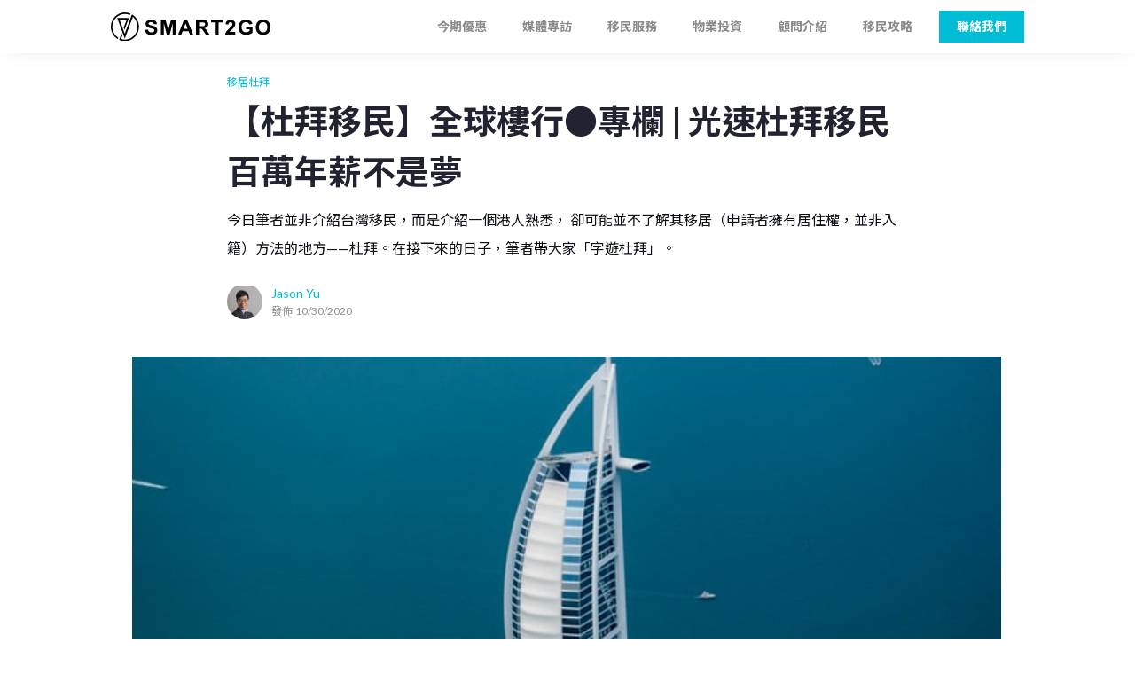

--- FILE ---
content_type: text/html
request_url: https://www.smart2go.hk/post/dubai-high-salary-smart2gohk
body_size: 6524
content:
<!DOCTYPE html><!-- Last Published: Wed Feb 28 2024 07:10:19 GMT+0000 (Coordinated Universal Time) --><html data-wf-domain="www.smart2go.hk" data-wf-page="60accc881adbbd7f72e907bf" data-wf-site="604a2eca0a3bfbdad5e4d525" data-wf-collection="60accc881adbbd1dd1e907b2" data-wf-item-slug="dubai-high-salary-smart2gohk"><head><meta charset="utf-8"/><title>【杜拜移民】全球樓行●專欄 | 光速杜拜移民 百萬年薪不是夢 - Smart2Go 移民攻略</title><meta content="今日筆者並非介紹台灣移民，而是介紹一個港人熟悉， 卻可能並不了解其移居（申請者擁有居住權，並非入籍）方法的地方——杜拜。在接下來的日子，筆者帶大家「字遊杜拜」。" name="description"/><meta content="【杜拜移民】全球樓行●專欄 | 光速杜拜移民 百萬年薪不是夢 - Smart2Go 移民攻略" property="og:title"/><meta content="今日筆者並非介紹台灣移民，而是介紹一個港人熟悉， 卻可能並不了解其移居（申請者擁有居住權，並非入籍）方法的地方——杜拜。在接下來的日子，筆者帶大家「字遊杜拜」。" property="og:description"/><meta content="https://cdn.prod.website-files.com/604a3ce787b8b76346e5c350/608bac46d27acc485fd9995f_Dubai.jpg" property="og:image"/><meta content="【杜拜移民】全球樓行●專欄 | 光速杜拜移民 百萬年薪不是夢 - Smart2Go 移民攻略" property="twitter:title"/><meta content="今日筆者並非介紹台灣移民，而是介紹一個港人熟悉， 卻可能並不了解其移居（申請者擁有居住權，並非入籍）方法的地方——杜拜。在接下來的日子，筆者帶大家「字遊杜拜」。" property="twitter:description"/><meta content="https://cdn.prod.website-files.com/604a3ce787b8b76346e5c350/608bac46d27acc485fd9995f_Dubai.jpg" property="twitter:image"/><meta property="og:type" content="website"/><meta content="summary_large_image" name="twitter:card"/><meta content="width=device-width, initial-scale=1" name="viewport"/><meta content="pxkyFfd-LqcHditXiAB6cj5rTpKbgf9lZzB_yNK-tS4" name="google-site-verification"/><link href="https://assets-global.website-files.com/604a2eca0a3bfbdad5e4d525/css/smart2go.webflow.c45ed0dc2.css" rel="stylesheet" type="text/css"/><link href="https://fonts.googleapis.com" rel="preconnect"/><link href="https://fonts.gstatic.com" rel="preconnect" crossorigin="anonymous"/><script src="https://ajax.googleapis.com/ajax/libs/webfont/1.6.26/webfont.js" type="text/javascript"></script><script type="text/javascript">WebFont.load({  google: {    families: ["Lato:100,100italic,300,300italic,400,400italic,700,700italic,900,900italic","Noto Sans HK:300,regular,500,700:chinese-hongkong,latin"]  }});</script><script type="text/javascript">!function(o,c){var n=c.documentElement,t=" w-mod-";n.className+=t+"js",("ontouchstart"in o||o.DocumentTouch&&c instanceof DocumentTouch)&&(n.className+=t+"touch")}(window,document);</script><link href="https://cdn.prod.website-files.com/604a2eca0a3bfbdad5e4d525/60ae4ba10780f51ad3616e78_favicon.png" rel="shortcut icon" type="image/x-icon"/><link href="https://cdn.prod.website-files.com/604a2eca0a3bfbdad5e4d525/60ae4ba4d1c16f3f6b298f5b_webclip.png" rel="apple-touch-icon"/><!-- Google Tag Manager -->
<script>(function(w,d,s,l,i){w[l]=w[l]||[];w[l].push({'gtm.start':
new Date().getTime(),event:'gtm.js'});var f=d.getElementsByTagName(s)[0],
j=d.createElement(s),dl=l!='dataLayer'?'&l='+l:'';j.async=true;j.src=
'https://www.googletagmanager.com/gtm.js?id='+i+dl;f.parentNode.insertBefore(j,f);
})(window,document,'script','dataLayer','GTM-MRTMW7V');</script>
<!-- End Google Tag Manager -->

<style>
.body{
font-family: 'Lato', 'Noto Sans HK', 'PingFang HK', sans-serif;
}
.content-rich-text-block table {
    margin: 1em auto;
}

.content-rich-text-block table th,.content-rich-text-block table td {
    padding-left: 10px;
    padding-right: 10px;
    min-width: 100px;
    text-align: left;
    border: 1px solid #ececec;
}
</style><script type='text/javascript' src='https://platform-api.sharethis.com/js/sharethis.js#property=60ae6644a5d80100115b3c69&product=sticky-share-buttons' async='async'></script>
<script src="https://apps.elfsight.com/p/platform.js" defer></script>
<div class="elfsight-app-f7c9aa08-03c6-41ee-b234-b10cba8bd6be"></div><script type="text/javascript">window.__WEBFLOW_CURRENCY_SETTINGS = {"currencyCode":"USD","symbol":"$","decimal":".","fractionDigits":2,"group":",","template":"{{wf {\"path\":\"symbol\",\"type\":\"PlainText\"} }} {{wf {\"path\":\"amount\",\"type\":\"CommercePrice\"} }} {{wf {\"path\":\"currencyCode\",\"type\":\"PlainText\"} }}","hideDecimalForWholeNumbers":false};</script></head><body class="body"><div class="gtm-body w-embed w-iframe"><!-- Google Tag Manager (noscript) -->
<noscript>
<iframe src="https://www.googletagmanager.com/ns.html?id=GTM-MRTMW7V" height="0" width="0" style="display:none;visibility:hidden"></iframe>
</noscript>
<!-- End Google Tag Manager (noscript) --></div><div data-animation="default" class="navbar w-nav" data-easing2="ease" data-easing="ease" data-collapse="medium" role="banner" data-no-scroll="1" data-duration="400" data-doc-height="1"><div class="sg-container nav-container w-container"><div class="navbar-wrapper"><a href="/" class="brand-logo w-nav-brand"><img src="https://cdn.prod.website-files.com/604a2eca0a3bfbdad5e4d525/605211b0a8db7471a75e0ea0_logo-horizontal.svg" loading="lazy" alt="Smart2go 移民顧問" class="nav-logo"/></a><nav role="navigation" class="nav-menu w-nav-menu"><a href="/promotion" class="nav-link w-nav-link">今期優惠</a><a href="/media-interviews-and-videos" class="nav-link w-nav-link">媒體專訪</a><a href="/immigration-service" class="nav-link w-nav-link">移民服務</a><a href="/property-service" class="nav-link w-nav-link">物業投資</a><a href="/#member" class="nav-link w-nav-link">顧問介紹</a><a href="/blog" class="nav-link w-nav-link">移民攻略</a><a href="/contact" class="nav-link contact w-nav-link"><span class="nav-contact-btn">聯絡我們</span></a></nav><div class="menu-button w-nav-button"><div class="w-icon-nav-menu"></div></div></div></div></div><div class="blog-content-section"><div class="sg-container w-container"><div class="padding"><div class="div-block-20"><a href="/category/emigrate-to-dubai" class="blog-category-link">移居杜拜</a><h1 class="page-heading-title">【杜拜移民】全球樓行●專欄 | 光速杜拜移民 百萬年薪不是夢</h1><p class="post-summary">今日筆者並非介紹台灣移民，而是介紹一個港人熟悉， 卻可能並不了解其移居（申請者擁有居住權，並非入籍）方法的地方——杜拜。在接下來的日子，筆者帶大家「字遊杜拜」。</p><div class="blog-author-div"><div class="blog-author-image-wrapper"><a href="/team/jason-yu" class="blog-author-image w-inline-block"><img src="https://cdn.prod.website-files.com/604a3ce787b8b76346e5c350/60adb9ca3d2a7d6e61b063ae_Jason%27s%20Portrait%20(2).jpeg" loading="lazy" alt="Jason Yu" class="fill-image"/></a></div><div class="div-block-21"><a href="/team/jason-yu" class="text-block-7">Jason Yu</a><div class="div-block-22"><div class="text-block-6">發佈</div><div class="w-condition-invisible">6/18/2021</div><div>10/30/2020</div></div></div></div></div><div class="blog-main-image-wrapper"><div class="blog-main-image"><img src="https://cdn.prod.website-files.com/604a3ce787b8b76346e5c350/608bac46d27acc485fd9995f_Dubai.jpg" loading="lazy" alt="【杜拜移民】全球樓行●專欄 | 光速杜拜移民 百萬年薪不是夢" sizes="(max-width: 479px) 83vw, (max-width: 767px) 84vw, (max-width: 991px) 88vw, 84vw" srcset="https://cdn.prod.website-files.com/604a3ce787b8b76346e5c350/608bac46d27acc485fd9995f_Dubai-p-500.jpeg 500w, https://cdn.prod.website-files.com/604a3ce787b8b76346e5c350/608bac46d27acc485fd9995f_Dubai.jpg 634w" class="fill-image"/></div></div><div class="div-block-20"><div class="content-wrapper"><div class="content-rich-text-block w-richtext"><h4>筆者最近收到很多移民查詢，大都詢問如何能快速移民別國，而台灣則是最近熱門的查詢地。不過，今日筆者並非介紹台灣移民，而是介紹一個港人熟悉， 卻可能並不了解其移居（申請者擁有居住權，並非入籍）方法的地方——杜拜。在接下來的日子，筆者帶大家「字遊杜拜」。不少人聽過阿聯酋（阿拉伯聯合大公國），而杜拜則是其中杜拜酋長國的首府、人口最多的城市及中東地區的經濟和金融中心。杜拜是一個國際化城市，有很多不同國籍及種族的人士在當地工作，同時亦非常歡迎外國人帶來不同的文化、知識及技術。</h4><h4>今日筆者要介紹的正是杜拜的work visa。年滿21至60歲的申請者，可透過職業配對服務，在當地找到合適的公司，公司會幫忙申請為期兩年的Work Visa ，只要成功獲批，還能帶同配偶及子女定居當地，配偶能在當地工作，子女亦能在當地以低廉的學費，接受優質的國際教育。最重要的是，整個移民流程只需要1個月，因此非常乎合「光速移民」的要求，而且申請條件亦比較簡單，只要在杜拜沒有犯罪記錄及通過當地的體檢即可。</h4><h4>在杜拜工作，公司重視經驗大於學歷，當地需求大量金融及地產業相關的工作人員、名店奢侈品銷售員、酒店旅遊業相關的工作人員等，而這些工作正是香港人的强項。杜拜的薪水，一般每月大約為1萬5千至3萬港幣之間；有經驗的中層階級，平均每月收入為7萬港幣；如果是專業人士，月薪可達10萬港幣或以上，所以百萬年薪真的不是夢。以筆者在當地的朋友為例，作為地產經紀，底薪已有6萬港幣，非常誇張。而在杜拜工作的另一優點是，政府並不收取薪俸稅，所以10萬月薪能袋袋平安。</h4><h4>最後，這個work visa是每兩年續簽一次，而大部分公司都會免費幫顧員續簽，因此可看成「永續簽證」，能長居當地。其實除了work visa外，杜拜亦有與房產掛鉤的residence visa( 居留簽證 ) 項目，筆者會在下期同大家分享。</h4><h4>移民分析師  余偉龍</h4><h4><a href="https://hk.appledaily.com/finance/20200613/P4DADQ27K3LYOFXSCKXV24BNUA/?fbclid=IwAR32NSpI_9K0RAUy-07r75OtEQpnnfSD4RzUdmL0EbNTv-kQI5-1_9hw_Y4">https://hk.appledaily.com/finance/20200613/P4DADQ27K3LYOFXSCKXV24BNUA/?fbclid=IwAR32NSpI_9K0RAUy-07r75OtEQpnnfSD4RzUdmL0EbNTv-kQI5-1_9hw_Y4</a></h4></div></div></div><div class="div-block-20"><div class="tags-wrapper"><h2 class="tags-header">標籤：</h2><div class="w-dyn-list"><div role="list" class="w-dyn-items"><div role="listitem" class="tag-item w-dyn-item"><a href="/category/dubai" class="link-4">杜拜</a></div><div role="listitem" class="tag-item w-dyn-item"><a href="/category/best-place-to-work-in" class="link-4">打工天堂</a></div><div role="listitem" class="tag-item w-dyn-item"><a href="/category/zero-payroll-tax" class="link-4">零薪俸稅</a></div><div role="listitem" class="tag-item w-dyn-item"><a href="/category/real-estate-investment" class="link-4">房產投資</a></div></div></div></div></div></div></div></div><div class="section-4"><div class="sg-container w-container"><div class="padding"><div class="blog-about-author"><div class="blog-about-author-image-wrapper"><a href="/team/jason-yu" class="blog-about-author-image w-inline-block"><img src="https://cdn.prod.website-files.com/604a3ce787b8b76346e5c350/60adb9ca3d2a7d6e61b063ae_Jason%27s%20Portrait%20(2).jpeg" loading="lazy" alt="" class="fill-image"/></a></div><div class="div-block-24"><a href="/team/jason-yu" class="link-3">Jason Yu</a><div class="div-block-25"><div class="inline">移民分析師</div><div class="inline author-title-seperator">|</div><div class="inline">星級顧問</div></div><p class="paragraph-5 w-dyn-bind-empty"></p></div></div></div></div></div><div><div class="sg-container w-container"><div class="padding"><h2 class="heading-8">更多情報</h2><div class="div-block-23"></div></div><div class="home-post-wrapper blog w-dyn-list"><div role="list" class="collection-list-2 w-dyn-items"><div id="w-node-ea129980-c741-ebf3-8083-ef36a182ba7a-72e907bf" role="listitem" class="w-dyn-item"><div class="home-post-card"><a style="background-image:url(&quot;https://cdn.prod.website-files.com/604a3ce787b8b76346e5c350/60acb7d2761ed210be073006_2222.png&quot;)" href="/post/2020-21-aus-migration-planning-quota-smart2gohk" class="home-post-header w-inline-block"><h3 class="heading">【澳洲移民】2020 – 2021年度的移民計劃配額</h3><div class="div-block-2"></div></a><a href="/post/2020-21-aus-migration-planning-quota-smart2gohk" class="home-post-content w-inline-block"><p class="paragraph">從上周發佈的年度聯邦預算案可見，澳府就本年的移民架構作出了不少改變，意味著海外技術簽證申請者或面臨一場更激烈的競爭。</p></a><div class="div-block-3"><a href="/category/emigrate-to-australia" class="link">移民澳洲</a></div></div></div><div id="w-node-ea129980-c741-ebf3-8083-ef36a182ba7a-72e907bf" role="listitem" class="w-dyn-item"><div class="home-post-card"><a style="background-image:url(&quot;https://cdn.prod.website-files.com/604a3ce787b8b76346e5c350/609a2113fbafc7d743e89fc9_aus.jpg&quot;)" href="/post/immigrate-aus-chef-20k-smart2gohk" class="home-post-header w-inline-block"><h3 class="heading">【移民技藝班】學廚移民 烹飪班爆滿 澳洲港人：賺得2萬又重税！</h3><div class="div-block-2"></div></a><a href="/post/immigrate-aus-chef-20k-smart2gohk" class="home-post-content w-inline-block"><p class="paragraph">Jason笑說，當地要求生意最少營運3年，這絕對不是易事，「你試打開Google Maps，你看看台灣有多少中餐廳、港式茶餐廳，連同當地食店，你就知道競爭有多激烈了。」</p></a><div class="div-block-3"><a href="/category/emigrate-to-australia" class="link">移民澳洲</a></div></div></div><div id="w-node-ea129980-c741-ebf3-8083-ef36a182ba7a-72e907bf" role="listitem" class="w-dyn-item"><div class="home-post-card"><a style="background-image:url(&quot;https://cdn.prod.website-files.com/604a3ce787b8b76346e5c350/60ac7d61ada34fef233ac8c1_ss.jpg&quot;)" href="/post/2019-2020-aus-immigration-programme-summary-official-smart2gohk" class="home-post-header w-inline-block"><h3 class="heading">【澳洲移民】2019 – 2020年度的移民計劃總結出爐!</h3><div class="div-block-2"></div></a><a href="/post/2019-2020-aus-immigration-programme-summary-official-smart2gohk" class="home-post-content w-inline-block"><p class="paragraph">儘管疫情對這年的簽證安排或多或少都有影響，但預料未來的移民框架將不會有太大改變，故建議大家不妨參考以往年度的資料，有助推算來年實況。</p></a><div class="div-block-3"><a href="/category/emigrate-to-australia" class="link">移民澳洲</a></div></div></div></div></div></div></div><div class="cta-section"><div class="sg-container w-container"><div class="cta-card-wrapper"></div><div class="cta-card"><h1 class="cta-h">未知想移民去邊?</h1><a href="/contact" class="btn btn-cta">聯絡移民顧問傾下</a></div></div></div><div class="footer"><div class="sg-container w-container"><div class="footer-wrapper"><div class="footer-left"><img src="https://cdn.prod.website-files.com/604a2eca0a3bfbdad5e4d525/604d9abd2582aa7671e867bf_logo-v.png" loading="lazy" alt="Smart2go 移民顧問" class="footer-logo"/><div class="footer-nav"><a href="/promotion" class="footer-nav-link">今期優惠</a><a href="/media-interviews-and-videos" class="footer-nav-link">媒體專訪</a><a href="/immigration-service" class="footer-nav-link">移民服務</a><a href="/#member" class="footer-nav-link">顧問介紹</a><a href="/property-service" class="footer-nav-link">物業投資</a><a href="/blog" class="footer-nav-link">移民攻略</a><a href="/contact" class="footer-nav-link">聯絡我們</a></div></div><div class="footer-right"><div class="footer-social-h">更多移民資訊</div><div class="social-icons"><a href="https://www.facebook.com/smart2go.hk/" class="social-link w-inline-block"><img src="https://cdn.prod.website-files.com/604a2eca0a3bfbdad5e4d525/604f7698ec1cf4501724f98c_facebook.svg" loading="lazy" alt="" class="social-icon"/></a><a href="https://www.youtube.com/user/jasonyuwailung/" class="social-link w-inline-block"><img src="https://cdn.prod.website-files.com/604a2eca0a3bfbdad5e4d525/604f740bbaa3058555993d5c_youtube.svg" loading="lazy" alt="" class="social-icon"/></a></div></div></div></div></div><script src="https://d3e54v103j8qbb.cloudfront.net/js/jquery-3.5.1.min.dc5e7f18c8.js?site=604a2eca0a3bfbdad5e4d525" type="text/javascript" integrity="sha256-9/aliU8dGd2tb6OSsuzixeV4y/faTqgFtohetphbbj0=" crossorigin="anonymous"></script><script src="https://assets-global.website-files.com/604a2eca0a3bfbdad5e4d525/js/webflow.e0109c6d8.js" type="text/javascript"></script>
<!-- Start seamless-pagination custom code -->

<script src="https://cdnjs.cloudflare.com/ajax/libs/jquery.pjax/2.0.1/jquery.pjax.min.js"></script>
<script>
  var containerSelector = '#blog-post-list-container';
  $(document).pjax(
    '.w-pagination-wrapper a',
    containerSelector,
    {
      container: containerSelector, 
      fragment: containerSelector,
      scrollTo: false,
      timeout: 2500,
    }
  );
    // These 3 lines should reinitialize interactions
  $(document).on('pjax:end', function() {
    Webflow.require('ix2').init();
  });
</script>

<!-- End seamless-pagination custom code --></body></html>

--- FILE ---
content_type: text/css
request_url: https://assets-global.website-files.com/604a2eca0a3bfbdad5e4d525/css/smart2go.webflow.c45ed0dc2.css
body_size: 14878
content:
html {
  -ms-text-size-adjust: 100%;
  -webkit-text-size-adjust: 100%;
  font-family: sans-serif;
}

body {
  margin: 0;
}

article, aside, details, figcaption, figure, footer, header, hgroup, main, menu, nav, section, summary {
  display: block;
}

audio, canvas, progress, video {
  vertical-align: baseline;
  display: inline-block;
}

audio:not([controls]) {
  height: 0;
  display: none;
}

[hidden], template {
  display: none;
}

a {
  background-color: rgba(0, 0, 0, 0);
}

a:active, a:hover {
  outline: 0;
}

abbr[title] {
  border-bottom: 1px dotted;
}

b, strong {
  font-weight: bold;
}

dfn {
  font-style: italic;
}

h1 {
  margin: .67em 0;
  font-size: 2em;
}

mark {
  color: #000;
  background: #ff0;
}

small {
  font-size: 80%;
}

sub, sup {
  vertical-align: baseline;
  font-size: 75%;
  line-height: 0;
  position: relative;
}

sup {
  top: -.5em;
}

sub {
  bottom: -.25em;
}

img {
  border: 0;
}

svg:not(:root) {
  overflow: hidden;
}

figure {
  margin: 1em 40px;
}

hr {
  box-sizing: content-box;
  height: 0;
}

pre {
  overflow: auto;
}

code, kbd, pre, samp {
  font-family: monospace;
  font-size: 1em;
}

button, input, optgroup, select, textarea {
  color: inherit;
  font: inherit;
  margin: 0;
}

button {
  overflow: visible;
}

button, select {
  text-transform: none;
}

button, html input[type="button"], input[type="reset"] {
  -webkit-appearance: button;
  cursor: pointer;
}

button[disabled], html input[disabled] {
  cursor: default;
}

button::-moz-focus-inner, input::-moz-focus-inner {
  border: 0;
  padding: 0;
}

input {
  line-height: normal;
}

input[type="checkbox"], input[type="radio"] {
  box-sizing: border-box;
  padding: 0;
}

input[type="number"]::-webkit-inner-spin-button, input[type="number"]::-webkit-outer-spin-button {
  height: auto;
}

input[type="search"] {
  -webkit-appearance: none;
}

input[type="search"]::-webkit-search-cancel-button, input[type="search"]::-webkit-search-decoration {
  -webkit-appearance: none;
}

fieldset {
  border: 1px solid silver;
  margin: 0 2px;
  padding: .35em .625em .75em;
}

legend {
  border: 0;
  padding: 0;
}

textarea {
  overflow: auto;
}

optgroup {
  font-weight: bold;
}

table {
  border-collapse: collapse;
  border-spacing: 0;
}

td, th {
  padding: 0;
}

@font-face {
  font-family: webflow-icons;
  src: url("[data-uri]") format("truetype");
  font-weight: normal;
  font-style: normal;
}

[class^="w-icon-"], [class*=" w-icon-"] {
  speak: none;
  font-variant: normal;
  text-transform: none;
  -webkit-font-smoothing: antialiased;
  -moz-osx-font-smoothing: grayscale;
  font-style: normal;
  font-weight: normal;
  line-height: 1;
  font-family: webflow-icons !important;
}

.w-icon-slider-right:before {
  content: "";
}

.w-icon-slider-left:before {
  content: "";
}

.w-icon-nav-menu:before {
  content: "";
}

.w-icon-arrow-down:before, .w-icon-dropdown-toggle:before {
  content: "";
}

.w-icon-file-upload-remove:before {
  content: "";
}

.w-icon-file-upload-icon:before {
  content: "";
}

* {
  box-sizing: border-box;
}

html {
  height: 100%;
}

body {
  min-height: 100%;
  color: #333;
  background-color: #fff;
  margin: 0;
  font-family: Arial, sans-serif;
  font-size: 14px;
  line-height: 20px;
}

img {
  max-width: 100%;
  vertical-align: middle;
  display: inline-block;
}

html.w-mod-touch * {
  background-attachment: scroll !important;
}

.w-block {
  display: block;
}

.w-inline-block {
  max-width: 100%;
  display: inline-block;
}

.w-clearfix:before, .w-clearfix:after {
  content: " ";
  grid-area: 1 / 1 / 2 / 2;
  display: table;
}

.w-clearfix:after {
  clear: both;
}

.w-hidden {
  display: none;
}

.w-button {
  color: #fff;
  line-height: inherit;
  cursor: pointer;
  background-color: #3898ec;
  border: 0;
  border-radius: 0;
  padding: 9px 15px;
  text-decoration: none;
  display: inline-block;
}

input.w-button {
  -webkit-appearance: button;
}

html[data-w-dynpage] [data-w-cloak] {
  color: rgba(0, 0, 0, 0) !important;
}

.w-code-block {
  margin: unset;
}

pre.w-code-block code {
  all: inherit;
}

.w-webflow-badge, .w-webflow-badge * {
  z-index: auto;
  visibility: visible;
  box-sizing: border-box;
  width: auto;
  height: auto;
  max-height: none;
  max-width: none;
  min-height: 0;
  min-width: 0;
  float: none;
  clear: none;
  box-shadow: none;
  opacity: 1;
  direction: ltr;
  font-family: inherit;
  font-weight: inherit;
  color: inherit;
  font-size: inherit;
  line-height: inherit;
  font-style: inherit;
  font-variant: inherit;
  text-align: inherit;
  letter-spacing: inherit;
  -webkit-text-decoration: inherit;
  text-decoration: inherit;
  text-indent: 0;
  text-transform: inherit;
  text-shadow: none;
  font-smoothing: auto;
  vertical-align: baseline;
  cursor: inherit;
  white-space: inherit;
  word-break: normal;
  word-spacing: normal;
  word-wrap: normal;
  background: none;
  border: 0 rgba(0, 0, 0, 0);
  border-radius: 0;
  margin: 0;
  padding: 0;
  list-style-type: disc;
  transition: none;
  display: block;
  position: static;
  top: auto;
  bottom: auto;
  left: auto;
  right: auto;
  overflow: visible;
  transform: none;
}

.w-webflow-badge {
  white-space: nowrap;
  cursor: pointer;
  box-shadow: 0 0 0 1px rgba(0, 0, 0, .1), 0 1px 3px rgba(0, 0, 0, .1);
  visibility: visible !important;
  z-index: 2147483647 !important;
  color: #aaadb0 !important;
  opacity: 1 !important;
  width: auto !important;
  height: auto !important;
  background-color: #fff !important;
  border-radius: 3px !important;
  margin: 0 !important;
  padding: 6px !important;
  font-size: 12px !important;
  line-height: 14px !important;
  text-decoration: none !important;
  display: inline-block !important;
  position: fixed !important;
  top: auto !important;
  bottom: 12px !important;
  left: auto !important;
  right: 12px !important;
  overflow: visible !important;
  transform: none !important;
}

.w-webflow-badge > img {
  visibility: visible !important;
  opacity: 1 !important;
  vertical-align: middle !important;
  display: inline-block !important;
}

h1, h2, h3, h4, h5, h6 {
  margin-bottom: 10px;
  font-weight: bold;
}

h1 {
  margin-top: 20px;
  font-size: 38px;
  line-height: 44px;
}

h2 {
  margin-top: 20px;
  font-size: 32px;
  line-height: 36px;
}

h3 {
  margin-top: 20px;
  font-size: 24px;
  line-height: 30px;
}

h4 {
  margin-top: 10px;
  font-size: 18px;
  line-height: 24px;
}

h5 {
  margin-top: 10px;
  font-size: 14px;
  line-height: 20px;
}

h6 {
  margin-top: 10px;
  font-size: 12px;
  line-height: 18px;
}

p {
  margin-top: 0;
  margin-bottom: 10px;
}

blockquote {
  border-left: 5px solid #e2e2e2;
  margin: 0 0 10px;
  padding: 10px 20px;
  font-size: 18px;
  line-height: 22px;
}

figure {
  margin: 0 0 10px;
}

figcaption {
  text-align: center;
  margin-top: 5px;
}

ul, ol {
  margin-top: 0;
  margin-bottom: 10px;
  padding-left: 40px;
}

.w-list-unstyled {
  padding-left: 0;
  list-style: none;
}

.w-embed:before, .w-embed:after {
  content: " ";
  grid-area: 1 / 1 / 2 / 2;
  display: table;
}

.w-embed:after {
  clear: both;
}

.w-video {
  width: 100%;
  padding: 0;
  position: relative;
}

.w-video iframe, .w-video object, .w-video embed {
  width: 100%;
  height: 100%;
  border: none;
  position: absolute;
  top: 0;
  left: 0;
}

fieldset {
  border: 0;
  margin: 0;
  padding: 0;
}

button, [type="button"], [type="reset"] {
  cursor: pointer;
  -webkit-appearance: button;
  border: 0;
}

.w-form {
  margin: 0 0 15px;
}

.w-form-done {
  text-align: center;
  background-color: #ddd;
  padding: 20px;
  display: none;
}

.w-form-fail {
  background-color: #ffdede;
  margin-top: 10px;
  padding: 10px;
  display: none;
}

label {
  margin-bottom: 5px;
  font-weight: bold;
  display: block;
}

.w-input, .w-select {
  width: 100%;
  height: 38px;
  color: #333;
  vertical-align: middle;
  background-color: #fff;
  border: 1px solid #ccc;
  margin-bottom: 10px;
  padding: 8px 12px;
  font-size: 14px;
  line-height: 1.42857;
  display: block;
}

.w-input:-moz-placeholder, .w-select:-moz-placeholder {
  color: #999;
}

.w-input::-moz-placeholder, .w-select::-moz-placeholder {
  color: #999;
  opacity: 1;
}

.w-input::-webkit-input-placeholder, .w-select::-webkit-input-placeholder {
  color: #999;
}

.w-input:focus, .w-select:focus {
  border-color: #3898ec;
  outline: 0;
}

.w-input[disabled], .w-select[disabled], .w-input[readonly], .w-select[readonly], fieldset[disabled] .w-input, fieldset[disabled] .w-select {
  cursor: not-allowed;
}

.w-input[disabled]:not(.w-input-disabled), .w-select[disabled]:not(.w-input-disabled), .w-input[readonly], .w-select[readonly], fieldset[disabled]:not(.w-input-disabled) .w-input, fieldset[disabled]:not(.w-input-disabled) .w-select {
  background-color: #eee;
}

textarea.w-input, textarea.w-select {
  height: auto;
}

.w-select {
  background-color: #f3f3f3;
}

.w-select[multiple] {
  height: auto;
}

.w-form-label {
  cursor: pointer;
  margin-bottom: 0;
  font-weight: normal;
  display: inline-block;
}

.w-radio {
  margin-bottom: 5px;
  padding-left: 20px;
  display: block;
}

.w-radio:before, .w-radio:after {
  content: " ";
  grid-area: 1 / 1 / 2 / 2;
  display: table;
}

.w-radio:after {
  clear: both;
}

.w-radio-input {
  float: left;
  margin: 3px 0 0 -20px;
  line-height: normal;
}

.w-file-upload {
  margin-bottom: 10px;
  display: block;
}

.w-file-upload-input {
  width: .1px;
  height: .1px;
  opacity: 0;
  z-index: -100;
  position: absolute;
  overflow: hidden;
}

.w-file-upload-default, .w-file-upload-uploading, .w-file-upload-success {
  color: #333;
  display: inline-block;
}

.w-file-upload-error {
  margin-top: 10px;
  display: block;
}

.w-file-upload-default.w-hidden, .w-file-upload-uploading.w-hidden, .w-file-upload-error.w-hidden, .w-file-upload-success.w-hidden {
  display: none;
}

.w-file-upload-uploading-btn {
  cursor: pointer;
  background-color: #fafafa;
  border: 1px solid #ccc;
  margin: 0;
  padding: 8px 12px;
  font-size: 14px;
  font-weight: normal;
  display: flex;
}

.w-file-upload-file {
  background-color: #fafafa;
  border: 1px solid #ccc;
  flex-grow: 1;
  justify-content: space-between;
  margin: 0;
  padding: 8px 9px 8px 11px;
  display: flex;
}

.w-file-upload-file-name {
  font-size: 14px;
  font-weight: normal;
  display: block;
}

.w-file-remove-link {
  width: auto;
  height: auto;
  cursor: pointer;
  margin-top: 3px;
  margin-left: 10px;
  padding: 3px;
  display: block;
}

.w-icon-file-upload-remove {
  margin: auto;
  font-size: 10px;
}

.w-file-upload-error-msg {
  color: #ea384c;
  padding: 2px 0;
  display: inline-block;
}

.w-file-upload-info {
  padding: 0 12px;
  line-height: 38px;
  display: inline-block;
}

.w-file-upload-label {
  cursor: pointer;
  background-color: #fafafa;
  border: 1px solid #ccc;
  margin: 0;
  padding: 8px 12px;
  font-size: 14px;
  font-weight: normal;
  display: inline-block;
}

.w-icon-file-upload-icon, .w-icon-file-upload-uploading {
  width: 20px;
  margin-right: 8px;
  display: inline-block;
}

.w-icon-file-upload-uploading {
  height: 20px;
}

.w-container {
  max-width: 940px;
  margin-left: auto;
  margin-right: auto;
}

.w-container:before, .w-container:after {
  content: " ";
  grid-area: 1 / 1 / 2 / 2;
  display: table;
}

.w-container:after {
  clear: both;
}

.w-container .w-row {
  margin-left: -10px;
  margin-right: -10px;
}

.w-row:before, .w-row:after {
  content: " ";
  grid-area: 1 / 1 / 2 / 2;
  display: table;
}

.w-row:after {
  clear: both;
}

.w-row .w-row {
  margin-left: 0;
  margin-right: 0;
}

.w-col {
  float: left;
  width: 100%;
  min-height: 1px;
  padding-left: 10px;
  padding-right: 10px;
  position: relative;
}

.w-col .w-col {
  padding-left: 0;
  padding-right: 0;
}

.w-col-1 {
  width: 8.33333%;
}

.w-col-2 {
  width: 16.6667%;
}

.w-col-3 {
  width: 25%;
}

.w-col-4 {
  width: 33.3333%;
}

.w-col-5 {
  width: 41.6667%;
}

.w-col-6 {
  width: 50%;
}

.w-col-7 {
  width: 58.3333%;
}

.w-col-8 {
  width: 66.6667%;
}

.w-col-9 {
  width: 75%;
}

.w-col-10 {
  width: 83.3333%;
}

.w-col-11 {
  width: 91.6667%;
}

.w-col-12 {
  width: 100%;
}

.w-hidden-main {
  display: none !important;
}

@media screen and (max-width: 991px) {
  .w-container {
    max-width: 728px;
  }

  .w-hidden-main {
    display: inherit !important;
  }

  .w-hidden-medium {
    display: none !important;
  }

  .w-col-medium-1 {
    width: 8.33333%;
  }

  .w-col-medium-2 {
    width: 16.6667%;
  }

  .w-col-medium-3 {
    width: 25%;
  }

  .w-col-medium-4 {
    width: 33.3333%;
  }

  .w-col-medium-5 {
    width: 41.6667%;
  }

  .w-col-medium-6 {
    width: 50%;
  }

  .w-col-medium-7 {
    width: 58.3333%;
  }

  .w-col-medium-8 {
    width: 66.6667%;
  }

  .w-col-medium-9 {
    width: 75%;
  }

  .w-col-medium-10 {
    width: 83.3333%;
  }

  .w-col-medium-11 {
    width: 91.6667%;
  }

  .w-col-medium-12 {
    width: 100%;
  }

  .w-col-stack {
    width: 100%;
    left: auto;
    right: auto;
  }
}

@media screen and (max-width: 767px) {
  .w-hidden-main, .w-hidden-medium {
    display: inherit !important;
  }

  .w-hidden-small {
    display: none !important;
  }

  .w-row, .w-container .w-row {
    margin-left: 0;
    margin-right: 0;
  }

  .w-col {
    width: 100%;
    left: auto;
    right: auto;
  }

  .w-col-small-1 {
    width: 8.33333%;
  }

  .w-col-small-2 {
    width: 16.6667%;
  }

  .w-col-small-3 {
    width: 25%;
  }

  .w-col-small-4 {
    width: 33.3333%;
  }

  .w-col-small-5 {
    width: 41.6667%;
  }

  .w-col-small-6 {
    width: 50%;
  }

  .w-col-small-7 {
    width: 58.3333%;
  }

  .w-col-small-8 {
    width: 66.6667%;
  }

  .w-col-small-9 {
    width: 75%;
  }

  .w-col-small-10 {
    width: 83.3333%;
  }

  .w-col-small-11 {
    width: 91.6667%;
  }

  .w-col-small-12 {
    width: 100%;
  }
}

@media screen and (max-width: 479px) {
  .w-container {
    max-width: none;
  }

  .w-hidden-main, .w-hidden-medium, .w-hidden-small {
    display: inherit !important;
  }

  .w-hidden-tiny {
    display: none !important;
  }

  .w-col {
    width: 100%;
  }

  .w-col-tiny-1 {
    width: 8.33333%;
  }

  .w-col-tiny-2 {
    width: 16.6667%;
  }

  .w-col-tiny-3 {
    width: 25%;
  }

  .w-col-tiny-4 {
    width: 33.3333%;
  }

  .w-col-tiny-5 {
    width: 41.6667%;
  }

  .w-col-tiny-6 {
    width: 50%;
  }

  .w-col-tiny-7 {
    width: 58.3333%;
  }

  .w-col-tiny-8 {
    width: 66.6667%;
  }

  .w-col-tiny-9 {
    width: 75%;
  }

  .w-col-tiny-10 {
    width: 83.3333%;
  }

  .w-col-tiny-11 {
    width: 91.6667%;
  }

  .w-col-tiny-12 {
    width: 100%;
  }
}

.w-widget {
  position: relative;
}

.w-widget-map {
  width: 100%;
  height: 400px;
}

.w-widget-map label {
  width: auto;
  display: inline;
}

.w-widget-map img {
  max-width: inherit;
}

.w-widget-map .gm-style-iw {
  text-align: center;
}

.w-widget-map .gm-style-iw > button {
  display: none !important;
}

.w-widget-twitter {
  overflow: hidden;
}

.w-widget-twitter-count-shim {
  vertical-align: top;
  width: 28px;
  height: 20px;
  text-align: center;
  background: #fff;
  border: 1px solid #758696;
  border-radius: 3px;
  display: inline-block;
  position: relative;
}

.w-widget-twitter-count-shim * {
  pointer-events: none;
  -webkit-user-select: none;
  -ms-user-select: none;
  user-select: none;
}

.w-widget-twitter-count-shim .w-widget-twitter-count-inner {
  text-align: center;
  color: #999;
  font-family: serif;
  font-size: 15px;
  line-height: 12px;
  position: relative;
}

.w-widget-twitter-count-shim .w-widget-twitter-count-clear {
  display: block;
  position: relative;
}

.w-widget-twitter-count-shim.w--large {
  width: 36px;
  height: 28px;
}

.w-widget-twitter-count-shim.w--large .w-widget-twitter-count-inner {
  font-size: 18px;
  line-height: 18px;
}

.w-widget-twitter-count-shim:not(.w--vertical) {
  margin-left: 5px;
  margin-right: 8px;
}

.w-widget-twitter-count-shim:not(.w--vertical).w--large {
  margin-left: 6px;
}

.w-widget-twitter-count-shim:not(.w--vertical):before, .w-widget-twitter-count-shim:not(.w--vertical):after {
  content: " ";
  height: 0;
  width: 0;
  pointer-events: none;
  border: solid rgba(0, 0, 0, 0);
  position: absolute;
  top: 50%;
  left: 0;
}

.w-widget-twitter-count-shim:not(.w--vertical):before {
  border-width: 4px;
  border-color: rgba(117, 134, 150, 0) #5d6c7b rgba(117, 134, 150, 0) rgba(117, 134, 150, 0);
  margin-top: -4px;
  margin-left: -9px;
}

.w-widget-twitter-count-shim:not(.w--vertical).w--large:before {
  border-width: 5px;
  margin-top: -5px;
  margin-left: -10px;
}

.w-widget-twitter-count-shim:not(.w--vertical):after {
  border-width: 4px;
  border-color: rgba(255, 255, 255, 0) #fff rgba(255, 255, 255, 0) rgba(255, 255, 255, 0);
  margin-top: -4px;
  margin-left: -8px;
}

.w-widget-twitter-count-shim:not(.w--vertical).w--large:after {
  border-width: 5px;
  margin-top: -5px;
  margin-left: -9px;
}

.w-widget-twitter-count-shim.w--vertical {
  width: 61px;
  height: 33px;
  margin-bottom: 8px;
}

.w-widget-twitter-count-shim.w--vertical:before, .w-widget-twitter-count-shim.w--vertical:after {
  content: " ";
  height: 0;
  width: 0;
  pointer-events: none;
  border: solid rgba(0, 0, 0, 0);
  position: absolute;
  top: 100%;
  left: 50%;
}

.w-widget-twitter-count-shim.w--vertical:before {
  border-width: 5px;
  border-color: #5d6c7b rgba(117, 134, 150, 0) rgba(117, 134, 150, 0);
  margin-left: -5px;
}

.w-widget-twitter-count-shim.w--vertical:after {
  border-width: 4px;
  border-color: #fff rgba(255, 255, 255, 0) rgba(255, 255, 255, 0);
  margin-left: -4px;
}

.w-widget-twitter-count-shim.w--vertical .w-widget-twitter-count-inner {
  font-size: 18px;
  line-height: 22px;
}

.w-widget-twitter-count-shim.w--vertical.w--large {
  width: 76px;
}

.w-background-video {
  height: 500px;
  color: #fff;
  position: relative;
  overflow: hidden;
}

.w-background-video > video {
  width: 100%;
  height: 100%;
  object-fit: cover;
  z-index: -100;
  background-position: 50%;
  background-size: cover;
  margin: auto;
  position: absolute;
  top: -100%;
  bottom: -100%;
  left: -100%;
  right: -100%;
}

.w-background-video > video::-webkit-media-controls-start-playback-button {
  -webkit-appearance: none;
  display: none !important;
}

.w-background-video--control {
  background-color: rgba(0, 0, 0, 0);
  padding: 0;
  position: absolute;
  bottom: 1em;
  right: 1em;
}

.w-background-video--control > [hidden] {
  display: none !important;
}

.w-slider {
  height: 300px;
  text-align: center;
  clear: both;
  -webkit-tap-highlight-color: rgba(0, 0, 0, 0);
  tap-highlight-color: rgba(0, 0, 0, 0);
  background: #ddd;
  position: relative;
}

.w-slider-mask {
  z-index: 1;
  height: 100%;
  white-space: nowrap;
  display: block;
  position: relative;
  left: 0;
  right: 0;
  overflow: hidden;
}

.w-slide {
  vertical-align: top;
  width: 100%;
  height: 100%;
  white-space: normal;
  text-align: left;
  display: inline-block;
  position: relative;
}

.w-slider-nav {
  z-index: 2;
  height: 40px;
  text-align: center;
  -webkit-tap-highlight-color: rgba(0, 0, 0, 0);
  tap-highlight-color: rgba(0, 0, 0, 0);
  margin: auto;
  padding-top: 10px;
  position: absolute;
  top: auto;
  bottom: 0;
  left: 0;
  right: 0;
}

.w-slider-nav.w-round > div {
  border-radius: 100%;
}

.w-slider-nav.w-num > div {
  width: auto;
  height: auto;
  font-size: inherit;
  line-height: inherit;
  padding: .2em .5em;
}

.w-slider-nav.w-shadow > div {
  box-shadow: 0 0 3px rgba(51, 51, 51, .4);
}

.w-slider-nav-invert {
  color: #fff;
}

.w-slider-nav-invert > div {
  background-color: rgba(34, 34, 34, .4);
}

.w-slider-nav-invert > div.w-active {
  background-color: #222;
}

.w-slider-dot {
  width: 1em;
  height: 1em;
  cursor: pointer;
  background-color: rgba(255, 255, 255, .4);
  margin: 0 3px .5em;
  transition: background-color .1s, color .1s;
  display: inline-block;
  position: relative;
}

.w-slider-dot.w-active {
  background-color: #fff;
}

.w-slider-dot:focus {
  outline: none;
  box-shadow: 0 0 0 2px #fff;
}

.w-slider-dot:focus.w-active {
  box-shadow: none;
}

.w-slider-arrow-left, .w-slider-arrow-right {
  width: 80px;
  cursor: pointer;
  color: #fff;
  -webkit-tap-highlight-color: rgba(0, 0, 0, 0);
  tap-highlight-color: rgba(0, 0, 0, 0);
  -webkit-user-select: none;
  -ms-user-select: none;
  user-select: none;
  margin: auto;
  font-size: 40px;
  position: absolute;
  top: 0;
  bottom: 0;
  left: 0;
  right: 0;
  overflow: hidden;
}

.w-slider-arrow-left [class^="w-icon-"], .w-slider-arrow-right [class^="w-icon-"], .w-slider-arrow-left [class*=" w-icon-"], .w-slider-arrow-right [class*=" w-icon-"] {
  position: absolute;
}

.w-slider-arrow-left:focus, .w-slider-arrow-right:focus {
  outline: 0;
}

.w-slider-arrow-left {
  z-index: 3;
  right: auto;
}

.w-slider-arrow-right {
  z-index: 4;
  left: auto;
}

.w-icon-slider-left, .w-icon-slider-right {
  width: 1em;
  height: 1em;
  margin: auto;
  top: 0;
  bottom: 0;
  left: 0;
  right: 0;
}

.w-slider-aria-label {
  clip: rect(0 0 0 0);
  height: 1px;
  width: 1px;
  border: 0;
  margin: -1px;
  padding: 0;
  position: absolute;
  overflow: hidden;
}

.w-slider-force-show {
  display: block !important;
}

.w-dropdown {
  text-align: left;
  z-index: 900;
  margin-left: auto;
  margin-right: auto;
  display: inline-block;
  position: relative;
}

.w-dropdown-btn, .w-dropdown-toggle, .w-dropdown-link {
  vertical-align: top;
  color: #222;
  text-align: left;
  white-space: nowrap;
  margin-left: auto;
  margin-right: auto;
  padding: 20px;
  text-decoration: none;
  position: relative;
}

.w-dropdown-toggle {
  -webkit-user-select: none;
  -ms-user-select: none;
  user-select: none;
  cursor: pointer;
  padding-right: 40px;
  display: inline-block;
}

.w-dropdown-toggle:focus {
  outline: 0;
}

.w-icon-dropdown-toggle {
  width: 1em;
  height: 1em;
  margin: auto 20px auto auto;
  position: absolute;
  top: 0;
  bottom: 0;
  right: 0;
}

.w-dropdown-list {
  min-width: 100%;
  background: #ddd;
  display: none;
  position: absolute;
}

.w-dropdown-list.w--open {
  display: block;
}

.w-dropdown-link {
  color: #222;
  padding: 10px 20px;
  display: block;
}

.w-dropdown-link.w--current {
  color: #0082f3;
}

.w-dropdown-link:focus {
  outline: 0;
}

@media screen and (max-width: 767px) {
  .w-nav-brand {
    padding-left: 10px;
  }
}

.w-lightbox-backdrop {
  cursor: auto;
  letter-spacing: normal;
  text-indent: 0;
  text-shadow: none;
  text-transform: none;
  visibility: visible;
  white-space: normal;
  word-break: normal;
  word-spacing: normal;
  word-wrap: normal;
  color: #fff;
  text-align: center;
  z-index: 2000;
  opacity: 0;
  -webkit-user-select: none;
  -moz-user-select: none;
  -webkit-tap-highlight-color: transparent;
  background: rgba(0, 0, 0, .9);
  outline: 0;
  font-family: Helvetica Neue, Helvetica, Ubuntu, Segoe UI, Verdana, sans-serif;
  font-size: 17px;
  font-style: normal;
  font-weight: 300;
  line-height: 1.2;
  list-style: disc;
  position: fixed;
  top: 0;
  bottom: 0;
  left: 0;
  right: 0;
  -webkit-transform: translate(0);
}

.w-lightbox-backdrop, .w-lightbox-container {
  height: 100%;
  -webkit-overflow-scrolling: touch;
  overflow: auto;
}

.w-lightbox-content {
  height: 100vh;
  position: relative;
  overflow: hidden;
}

.w-lightbox-view {
  width: 100vw;
  height: 100vh;
  opacity: 0;
  position: absolute;
}

.w-lightbox-view:before {
  content: "";
  height: 100vh;
}

.w-lightbox-group, .w-lightbox-group .w-lightbox-view, .w-lightbox-group .w-lightbox-view:before {
  height: 86vh;
}

.w-lightbox-frame, .w-lightbox-view:before {
  vertical-align: middle;
  display: inline-block;
}

.w-lightbox-figure {
  margin: 0;
  position: relative;
}

.w-lightbox-group .w-lightbox-figure {
  cursor: pointer;
}

.w-lightbox-img {
  width: auto;
  height: auto;
  max-width: none;
}

.w-lightbox-image {
  float: none;
  max-width: 100vw;
  max-height: 100vh;
  display: block;
}

.w-lightbox-group .w-lightbox-image {
  max-height: 86vh;
}

.w-lightbox-caption {
  text-align: left;
  text-overflow: ellipsis;
  white-space: nowrap;
  background: rgba(0, 0, 0, .4);
  padding: .5em 1em;
  position: absolute;
  bottom: 0;
  left: 0;
  right: 0;
  overflow: hidden;
}

.w-lightbox-embed {
  width: 100%;
  height: 100%;
  position: absolute;
  top: 0;
  bottom: 0;
  left: 0;
  right: 0;
}

.w-lightbox-control {
  width: 4em;
  cursor: pointer;
  background-position: center;
  background-repeat: no-repeat;
  background-size: 24px;
  transition: all .3s;
  position: absolute;
  top: 0;
}

.w-lightbox-left {
  background-image: url("[data-uri]");
  display: none;
  bottom: 0;
  left: 0;
}

.w-lightbox-right {
  background-image: url("[data-uri]");
  display: none;
  bottom: 0;
  right: 0;
}

.w-lightbox-close {
  height: 2.6em;
  background-image: url("[data-uri]");
  background-size: 18px;
  right: 0;
}

.w-lightbox-strip {
  white-space: nowrap;
  padding: 0 1vh;
  line-height: 0;
  position: absolute;
  bottom: 0;
  left: 0;
  right: 0;
  overflow-x: auto;
  overflow-y: hidden;
}

.w-lightbox-item {
  width: 10vh;
  box-sizing: content-box;
  cursor: pointer;
  padding: 2vh 1vh;
  display: inline-block;
  -webkit-transform: translate3d(0, 0, 0);
}

.w-lightbox-active {
  opacity: .3;
}

.w-lightbox-thumbnail {
  height: 10vh;
  background: #222;
  position: relative;
  overflow: hidden;
}

.w-lightbox-thumbnail-image {
  position: absolute;
  top: 0;
  left: 0;
}

.w-lightbox-thumbnail .w-lightbox-tall {
  width: 100%;
  top: 50%;
  transform: translate(0, -50%);
}

.w-lightbox-thumbnail .w-lightbox-wide {
  height: 100%;
  left: 50%;
  transform: translate(-50%);
}

.w-lightbox-spinner {
  box-sizing: border-box;
  width: 40px;
  height: 40px;
  border: 5px solid rgba(0, 0, 0, .4);
  border-radius: 50%;
  margin-top: -20px;
  margin-left: -20px;
  animation: .8s linear infinite spin;
  position: absolute;
  top: 50%;
  left: 50%;
}

.w-lightbox-spinner:after {
  content: "";
  border: 3px solid rgba(0, 0, 0, 0);
  border-bottom-color: #fff;
  border-radius: 50%;
  position: absolute;
  top: -4px;
  bottom: -4px;
  left: -4px;
  right: -4px;
}

.w-lightbox-hide {
  display: none;
}

.w-lightbox-noscroll {
  overflow: hidden;
}

@media (min-width: 768px) {
  .w-lightbox-content {
    height: 96vh;
    margin-top: 2vh;
  }

  .w-lightbox-view, .w-lightbox-view:before {
    height: 96vh;
  }

  .w-lightbox-group, .w-lightbox-group .w-lightbox-view, .w-lightbox-group .w-lightbox-view:before {
    height: 84vh;
  }

  .w-lightbox-image {
    max-width: 96vw;
    max-height: 96vh;
  }

  .w-lightbox-group .w-lightbox-image {
    max-width: 82.3vw;
    max-height: 84vh;
  }

  .w-lightbox-left, .w-lightbox-right {
    opacity: .5;
    display: block;
  }

  .w-lightbox-close {
    opacity: .8;
  }

  .w-lightbox-control:hover {
    opacity: 1;
  }
}

.w-lightbox-inactive, .w-lightbox-inactive:hover {
  opacity: 0;
}

.w-richtext:before, .w-richtext:after {
  content: " ";
  grid-area: 1 / 1 / 2 / 2;
  display: table;
}

.w-richtext:after {
  clear: both;
}

.w-richtext[contenteditable="true"]:before, .w-richtext[contenteditable="true"]:after {
  white-space: initial;
}

.w-richtext ol, .w-richtext ul {
  overflow: hidden;
}

.w-richtext .w-richtext-figure-selected.w-richtext-figure-type-video div:after, .w-richtext .w-richtext-figure-selected[data-rt-type="video"] div:after, .w-richtext .w-richtext-figure-selected.w-richtext-figure-type-image div, .w-richtext .w-richtext-figure-selected[data-rt-type="image"] div {
  outline: 2px solid #2895f7;
}

.w-richtext figure.w-richtext-figure-type-video > div:after, .w-richtext figure[data-rt-type="video"] > div:after {
  content: "";
  display: none;
  position: absolute;
  top: 0;
  bottom: 0;
  left: 0;
  right: 0;
}

.w-richtext figure {
  max-width: 60%;
  position: relative;
}

.w-richtext figure > div:before {
  cursor: default !important;
}

.w-richtext figure img {
  width: 100%;
}

.w-richtext figure figcaption.w-richtext-figcaption-placeholder {
  opacity: .6;
}

.w-richtext figure div {
  color: rgba(0, 0, 0, 0);
  font-size: 0;
}

.w-richtext figure.w-richtext-figure-type-image, .w-richtext figure[data-rt-type="image"] {
  display: table;
}

.w-richtext figure.w-richtext-figure-type-image > div, .w-richtext figure[data-rt-type="image"] > div {
  display: inline-block;
}

.w-richtext figure.w-richtext-figure-type-image > figcaption, .w-richtext figure[data-rt-type="image"] > figcaption {
  caption-side: bottom;
  display: table-caption;
}

.w-richtext figure.w-richtext-figure-type-video, .w-richtext figure[data-rt-type="video"] {
  width: 60%;
  height: 0;
}

.w-richtext figure.w-richtext-figure-type-video iframe, .w-richtext figure[data-rt-type="video"] iframe {
  width: 100%;
  height: 100%;
  position: absolute;
  top: 0;
  left: 0;
}

.w-richtext figure.w-richtext-figure-type-video > div, .w-richtext figure[data-rt-type="video"] > div {
  width: 100%;
}

.w-richtext figure.w-richtext-align-center {
  clear: both;
  margin-left: auto;
  margin-right: auto;
}

.w-richtext figure.w-richtext-align-center.w-richtext-figure-type-image > div, .w-richtext figure.w-richtext-align-center[data-rt-type="image"] > div {
  max-width: 100%;
}

.w-richtext figure.w-richtext-align-normal {
  clear: both;
}

.w-richtext figure.w-richtext-align-fullwidth {
  width: 100%;
  max-width: 100%;
  text-align: center;
  clear: both;
  margin-left: auto;
  margin-right: auto;
  display: block;
}

.w-richtext figure.w-richtext-align-fullwidth > div {
  padding-bottom: inherit;
  display: inline-block;
}

.w-richtext figure.w-richtext-align-fullwidth > figcaption {
  display: block;
}

.w-richtext figure.w-richtext-align-floatleft {
  float: left;
  clear: none;
  margin-right: 15px;
}

.w-richtext figure.w-richtext-align-floatright {
  float: right;
  clear: none;
  margin-left: 15px;
}

.w-nav {
  z-index: 1000;
  background: #ddd;
  position: relative;
}

.w-nav:before, .w-nav:after {
  content: " ";
  grid-area: 1 / 1 / 2 / 2;
  display: table;
}

.w-nav:after {
  clear: both;
}

.w-nav-brand {
  float: left;
  color: #333;
  text-decoration: none;
  position: relative;
}

.w-nav-link {
  vertical-align: top;
  color: #222;
  text-align: left;
  margin-left: auto;
  margin-right: auto;
  padding: 20px;
  text-decoration: none;
  display: inline-block;
  position: relative;
}

.w-nav-link.w--current {
  color: #0082f3;
}

.w-nav-menu {
  float: right;
  position: relative;
}

[data-nav-menu-open] {
  text-align: center;
  min-width: 200px;
  background: #c8c8c8;
  position: absolute;
  top: 100%;
  left: 0;
  right: 0;
  overflow: visible;
  display: block !important;
}

.w--nav-link-open {
  display: block;
  position: relative;
}

.w-nav-overlay {
  width: 100%;
  display: none;
  position: absolute;
  top: 100%;
  left: 0;
  right: 0;
  overflow: hidden;
}

.w-nav-overlay [data-nav-menu-open] {
  top: 0;
}

.w-nav[data-animation="over-left"] .w-nav-overlay {
  width: auto;
}

.w-nav[data-animation="over-left"] .w-nav-overlay, .w-nav[data-animation="over-left"] [data-nav-menu-open] {
  z-index: 1;
  top: 0;
  right: auto;
}

.w-nav[data-animation="over-right"] .w-nav-overlay {
  width: auto;
}

.w-nav[data-animation="over-right"] .w-nav-overlay, .w-nav[data-animation="over-right"] [data-nav-menu-open] {
  z-index: 1;
  top: 0;
  left: auto;
}

.w-nav-button {
  float: right;
  cursor: pointer;
  -webkit-tap-highlight-color: rgba(0, 0, 0, 0);
  tap-highlight-color: rgba(0, 0, 0, 0);
  -webkit-user-select: none;
  -ms-user-select: none;
  user-select: none;
  padding: 18px;
  font-size: 24px;
  display: none;
  position: relative;
}

.w-nav-button:focus {
  outline: 0;
}

.w-nav-button.w--open {
  color: #fff;
  background-color: #c8c8c8;
}

.w-nav[data-collapse="all"] .w-nav-menu {
  display: none;
}

.w-nav[data-collapse="all"] .w-nav-button, .w--nav-dropdown-open, .w--nav-dropdown-toggle-open {
  display: block;
}

.w--nav-dropdown-list-open {
  position: static;
}

@media screen and (max-width: 991px) {
  .w-nav[data-collapse="medium"] .w-nav-menu {
    display: none;
  }

  .w-nav[data-collapse="medium"] .w-nav-button {
    display: block;
  }
}

@media screen and (max-width: 767px) {
  .w-nav[data-collapse="small"] .w-nav-menu {
    display: none;
  }

  .w-nav[data-collapse="small"] .w-nav-button {
    display: block;
  }

  .w-nav-brand {
    padding-left: 10px;
  }
}

@media screen and (max-width: 479px) {
  .w-nav[data-collapse="tiny"] .w-nav-menu {
    display: none;
  }

  .w-nav[data-collapse="tiny"] .w-nav-button {
    display: block;
  }
}

.w-tabs {
  position: relative;
}

.w-tabs:before, .w-tabs:after {
  content: " ";
  grid-area: 1 / 1 / 2 / 2;
  display: table;
}

.w-tabs:after {
  clear: both;
}

.w-tab-menu {
  position: relative;
}

.w-tab-link {
  vertical-align: top;
  text-align: left;
  cursor: pointer;
  color: #222;
  background-color: #ddd;
  padding: 9px 30px;
  text-decoration: none;
  display: inline-block;
  position: relative;
}

.w-tab-link.w--current {
  background-color: #c8c8c8;
}

.w-tab-link:focus {
  outline: 0;
}

.w-tab-content {
  display: block;
  position: relative;
  overflow: hidden;
}

.w-tab-pane {
  display: none;
  position: relative;
}

.w--tab-active {
  display: block;
}

@media screen and (max-width: 479px) {
  .w-tab-link {
    display: block;
  }
}

.w-ix-emptyfix:after {
  content: "";
}

@keyframes spin {
  0% {
    transform: rotate(0);
  }

  100% {
    transform: rotate(360deg);
  }
}

.w-dyn-empty {
  background-color: #ddd;
  padding: 10px;
}

.w-dyn-hide, .w-dyn-bind-empty, .w-condition-invisible {
  display: none !important;
}

.wf-layout-layout {
  display: grid;
}

:root {
  --black: #212331;
  --black-2: #0d0f18;
  --dark-turquoise: #00bcd4;
  --dark-grey: #9c9c9c;
  --white-smoke: #f8f8f8;
}

.w-pagination-wrapper {
  flex-wrap: wrap;
  justify-content: center;
  display: flex;
}

.w-pagination-previous {
  color: #333;
  background-color: #fafafa;
  border: 1px solid #ccc;
  border-radius: 2px;
  margin-left: 10px;
  margin-right: 10px;
  padding: 9px 20px;
  font-size: 14px;
  display: block;
}

.w-pagination-previous-icon {
  margin-right: 4px;
}

.w-pagination-next {
  color: #333;
  background-color: #fafafa;
  border: 1px solid #ccc;
  border-radius: 2px;
  margin-left: 10px;
  margin-right: 10px;
  padding: 9px 20px;
  font-size: 14px;
  display: block;
}

.w-pagination-next-icon {
  margin-left: 4px;
}

.w-page-count {
  width: 100%;
  text-align: center;
  margin-top: 20px;
}

.w-layout-grid {
  grid-row-gap: 16px;
  grid-column-gap: 16px;
  grid-template-rows: auto auto;
  grid-template-columns: 1fr 1fr;
  grid-auto-columns: 1fr;
  display: grid;
}

h1 {
  margin-top: 20px;
  margin-bottom: 10px;
  font-size: 38px;
  font-weight: bold;
  line-height: 44px;
}

h2 {
  margin-top: 20px;
  margin-bottom: 10px;
  font-size: 32px;
  font-weight: bold;
  line-height: 36px;
}

h3 {
  margin-top: 20px;
  margin-bottom: 10px;
  font-size: 24px;
  font-weight: bold;
  line-height: 30px;
}

h4 {
  margin-top: 10px;
  margin-bottom: .5em;
  font-size: 21px;
  font-weight: 700;
  line-height: 200%;
}

p {
  margin-bottom: 1.5em;
}

a {
  color: var(--black);
  text-decoration: none;
}

ul {
  margin-bottom: 10px;
  padding-left: 40px;
}

li {
  margin-bottom: 1em;
}

.footer-nav {
  padding-right: 15px;
  font-size: 16px;
}

.sg-container {
  z-index: 10;
  max-width: 1140px;
  padding-left: 40px;
  padding-right: 40px;
  position: relative;
}

.sg-container.nav-container {
  justify-content: space-between;
  align-items: center;
  display: flex;
}

.navbar {
  z-index: 999;
  background-color: #fff;
  position: fixed;
  top: 0%;
  bottom: auto;
  left: 0%;
  right: 0%;
  box-shadow: 2px 2px 20px -10px rgba(158, 158, 158, .5);
}

.body {
  color: var(--black);
  padding-top: 61px;
  font-family: Lato, sans-serif;
  font-size: 16px;
}

.home-blog-section {
  padding-top: 60px;
  padding-bottom: 100px;
}

.media-section {
  border-top: 1px solid #eee;
  border-bottom: 1px solid #eee;
  padding-top: 40px;
  padding-bottom: 40px;
}

.footer {
  background-color: var(--black-2);
  border-bottom: 12px solid #09090e;
  padding-top: 40px;
  padding-bottom: 60px;
}

.footer-nav-link {
  color: #d4d4d4;
  margin-right: 24px;
  font-size: 14px;
  text-decoration: none;
  transition: color .2s;
}

.footer-nav-link:hover {
  color: #fff;
}

.footer-left {
  flex: 1;
  padding-left: 15px;
}

.footer-right {
  width: 25%;
  padding-left: 15px;
  padding-right: 15px;
}

.footer-wrapper {
  display: flex;
}

.footer-social-h {
  color: #fff;
  font-size: 13px;
}

.home-video-list {
  flex-wrap: wrap;
  display: flex;
  position: relative;
}

.home-video-item {
  width: 33.3%;
  margin-bottom: 20px;
}

.home-video-heading {
  margin-top: 6px;
  font-size: 16px;
  line-height: 150%;
  transition: all .2s;
}

.home-video-heading:hover {
  color: var(--dark-turquoise);
}

.home-video-category {
  color: var(--dark-turquoise);
  margin-top: 10px;
  font-size: 12px;
  line-height: 100%;
  transition: all .2s;
  display: flex;
}

.home-video-category:hover {
  filter: brightness(90%);
}

.home-video-image-wrapper {
  width: 100%;
  border-bottom: 6px solid var(--dark-turquoise);
  padding-top: 56.5%;
  position: relative;
}

.home-video-pagination {
  z-index: 50;
  justify-content: flex-end;
  margin-top: 6px;
  margin-bottom: -55px;
  display: flex;
  position: relative;
}

.consultant-heading {
  color: #fff;
  text-align: center;
  letter-spacing: .25em;
  margin-top: 40px;
  padding-left: .25em;
  font-size: 28px;
  line-height: 150%;
}

.home-video-play-icon-wrapper {
  width: 30px;
  height: 30px;
  opacity: .84;
  background-color: #fff;
  border-radius: 50%;
  justify-content: center;
  align-items: center;
  padding-left: 2px;
  display: flex;
  position: absolute;
  bottom: 10px;
  left: 10px;
  right: auto;
}

.home-video-play-icon {
  width: 0;
  height: 0;
  border-top: 6px solid rgba(0, 0, 0, 0);
  border-bottom: 6px solid rgba(0, 0, 0, 0);
  border-left: 12px solid #0be3ff;
}

.home-video-section {
  padding-top: 40px;
  padding-bottom: 60px;
  display: block;
}

.home-member-photo {
  flex: 1;
  justify-content: center;
  align-items: flex-end;
  padding-top: 120%;
  display: flex;
  position: relative;
}

.home-member-list {
  flex-wrap: wrap;
  justify-content: center;
  display: flex;
}

.home-member-item {
  width: 25%;
  margin-bottom: 20px;
  padding-left: 15px;
  padding-right: 15px;
  display: flex;
}

.home-member-content {
  width: 100%;
  cursor: pointer;
  border-radius: 4px;
  justify-content: center;
  text-decoration: none;
  transition: all .3s;
  display: flex;
  overflow: hidden;
  box-shadow: 0 16px 30px -4px rgba(0, 0, 0, .4);
}

.home-member-content:hover {
  transform: translate(0, -2px);
}

.home-member-label {
  z-index: 10;
  width: 100%;
  color: #fff;
  text-align: center;
  background-image: linear-gradient(rgba(0, 0, 0, .4), rgba(0, 0, 0, .7));
  padding-top: 6px;
  padding-bottom: 8px;
  position: absolute;
}

.home-member-name {
  font-size: 21px;
  font-weight: 700;
  line-height: 150%;
}

.home-member-title {
  font-size: 14px;
  line-height: 24px;
}

.home-media-logos {
  grid-column-gap: 16px;
  grid-row-gap: 16px;
  grid-template-rows: auto;
  grid-template-columns: 1fr 1fr 1fr 1fr 1fr 1fr;
  grid-auto-columns: 1fr;
  grid-auto-flow: row;
  align-content: start;
  justify-content: center;
  align-items: stretch;
  justify-items: center;
  margin-top: 10px;
  margin-bottom: 40px;
  display: grid;
}

.media-logo-heading {
  text-align: center;
  margin-bottom: 30px;
  font-size: 21px;
  font-weight: 400;
  line-height: 150%;
}

.home-news-heading {
  max-width: 300px;
  text-align: center;
  letter-spacing: .25em;
  margin-left: auto;
  margin-right: auto;
  font-size: 28px;
  font-weight: 700;
  line-height: 150%;
  position: relative;
  left: .25em;
}

.home-member-section {
  background-color: var(--black-2);
  padding-top: 40px;
  padding-bottom: 60px;
  position: relative;
}

.home-member-list-wrapper {
  margin-top: 40px;
  margin-bottom: 60px;
}

.footer-logo {
  filter: invert();
  margin-bottom: 30px;
}

.cta-section {
  color: #fff;
  background-color: #fff;
  padding-top: 60px;
  padding-bottom: 60px;
}

.cta-card {
  background-color: var(--dark-turquoise);
  background-image: linear-gradient(to top, rgba(15, 35, 41, .4), rgba(225, 242, 255, 0) 40%), url("https://assets-global.website-files.com/604a2eca0a3bfbdad5e4d525/604f7250a5bf56193cc7ee01_london_2-1.jpg");
  background-position: 0 0, 50% 100%;
  background-size: auto, cover;
  background-attachment: scroll, scroll;
  border-radius: 20px;
  flex-direction: column;
  justify-content: center;
  align-items: center;
  padding-top: 80px;
  padding-bottom: 90px;
  display: flex;
}

.cta-card.immigration {
  background-image: linear-gradient(to top, rgba(15, 35, 41, .4), rgba(225, 242, 255, 0) 40%), url("https://assets-global.website-files.com/604a2eca0a3bfbdad5e4d525/60c323ac27a55701fb067d48_shutterstock_779374957.jpg");
  background-position: 0 0, 50%;
  background-size: auto, cover;
  background-attachment: scroll, scroll;
}

.cta-card.property {
  background-image: linear-gradient(to top, rgba(15, 35, 41, .4), rgba(225, 242, 255, 0) 40%), url("https://assets-global.website-files.com/604a2eca0a3bfbdad5e4d525/60ad02def55aa63423bdeb08_living-room.jpg");
  background-position: 0 0, 50%;
  background-size: auto, cover;
  background-attachment: scroll, scroll;
}

.cta-card.consultation {
  background-image: linear-gradient(to top, rgba(15, 35, 41, .4), rgba(225, 242, 255, 0) 40%), url("https://assets-global.website-files.com/604a2eca0a3bfbdad5e4d525/60ad0512119513d11d14885a_professional.jpg");
  background-position: 0 0, 50%;
  background-size: auto, cover;
  background-attachment: scroll, scroll;
}

.cta-h {
  text-align: center;
  text-shadow: 0 0 13px rgba(7, 7, 7, .35);
  margin-top: 10px;
  font-size: 32px;
}

.btn {
  background-color: var(--dark-turquoise);
  color: #fff;
  border-radius: 5px;
  padding: .5em 1em;
  text-decoration: none;
  display: inline-block;
}

.btn.btn-cta {
  color: #313131;
  background-color: #fff;
  margin-top: 20px;
  padding: .6em 2em;
  font-size: 18px;
  line-height: 150%;
  display: flex;
  box-shadow: 0 20px 29px -16px rgba(36, 36, 52, .6);
}

.social-link {
  height: 32px;
  opacity: .9;
  margin-right: 18px;
  transition: all .3s;
}

.social-link:hover {
  opacity: 1;
}

.social-icon {
  max-height: 100%;
}

.social-icons {
  margin-top: 10px;
}

.cta-card-wrapper {
  padding-left: 15px;
  padding-right: 15px;
}

.collection-list-2 {
  grid-column-gap: 30px;
  grid-row-gap: 42px;
  grid-template-rows: auto auto;
  grid-template-columns: 1fr 1fr 1fr;
  grid-auto-columns: 1fr;
  display: grid;
}

.home-post-card {
  height: 100%;
  background-color: #fff;
  border: 1px solid #ececec;
  border-radius: 5px;
  flex-direction: column;
  transition: all .2s;
  display: flex;
  overflow: hidden;
  box-shadow: 0 5px 9px -11px rgba(94, 94, 94, .75);
}

.home-post-card:hover {
  transform: translate(0, -2px);
  box-shadow: 0 7px 7px -11px rgba(94, 94, 94, .75);
}

.home-post-content {
  color: #333;
  flex: 1;
  padding-top: 15px;
  padding-left: 20px;
  padding-right: 20px;
  text-decoration: none;
}

.home-post-wrapper {
  margin-top: 60px;
  margin-bottom: 60px;
  padding-left: 15px;
  padding-right: 15px;
}

.home-post-wrapper.team-member-page {
  margin-top: 40px;
  margin-bottom: 20px;
}

.home-post-wrapper.blog {
  margin-top: 40px;
  margin-bottom: 40px;
}

.home-post-header {
  min-height: 174px;
  background-image: url("https://d3e54v103j8qbb.cloudfront.net/img/background-image.svg");
  background-position: 50%;
  background-size: cover;
  align-items: flex-end;
  padding: 60px 15px 0;
  text-decoration: none;
  display: flex;
  position: relative;
}

.heading {
  z-index: 10;
  max-height: 54px;
  color: #fff;
  font-size: 18px;
  line-height: 27px;
  position: relative;
  overflow: hidden;
}

.div-block-2 {
  width: 100%;
  height: 60%;
  object-fit: fill;
  background-image: linear-gradient(rgba(0, 0, 0, 0) 40%, rgba(0, 0, 0, .9));
  position: absolute;
  top: auto;
  bottom: 0;
  left: 0;
}

.paragraph {
  max-height: 4.5rem;
  margin-bottom: 10px;
  font-size: 1rem;
  line-height: 150%;
  overflow: hidden;
}

.div-block-3 {
  padding: 10px 20px 20px;
}

.link {
  color: var(--dark-turquoise);
  margin-right: .5em;
  font-size: .75rem;
  line-height: 150%;
  text-decoration: none;
}

.heading-deco {
  width: 80px;
  height: 4px;
  background-color: var(--dark-turquoise);
  margin-left: auto;
  margin-right: auto;
}

.home-post-more-text {
  font-size: 1.125rem;
  line-height: 150%;
}

.home-post-more-link {
  background-color: var(--dark-turquoise);
  color: #fff;
  align-items: center;
  padding: 8px 20px;
  text-decoration: none;
  transition: all .2s;
  display: flex;
}

.home-post-more-link:hover {
  filter: brightness(90%);
}

.home-post-more-wrapper {
  text-align: center;
  justify-content: center;
  display: flex;
}

.home-post-more-icon {
  filter: saturate(0%) brightness(200%);
  margin-right: .5rem;
}

.link-block {
  display: block;
}

.image {
  max-height: 33.3vw;
  max-width: none;
  min-width: 100vw;
  object-fit: cover;
  object-position: 50% 50%;
}

.nav-link {
  color: #8a8a8a;
  flex: 0 auto;
  font-size: 14px;
  font-weight: 700;
  transition: all .3s;
}

.nav-link:hover {
  color: var(--dark-turquoise);
}

.nav-link.w--current {
  color: #4e4e4e;
  text-decoration: none;
}

.nav-link.contact {
  padding: 12px 15px 12px 10px;
}

.slide-pagination {
  height: 100%;
  position: absolute;
  top: 0%;
  bottom: 0%;
  left: 0%;
  right: 0%;
}

.home-slide-wrapper {
  display: none;
  position: relative;
  overflow: visible;
}

.slider-nav {
  height: 100%;
  color: #fff;
  background-color: rgba(250, 250, 250, 0);
  border-style: none;
  justify-content: center;
  align-items: center;
  margin-left: 0;
  margin-right: 0;
  padding-top: 0;
  padding-bottom: 0;
  padding-left: 20px;
  display: flex;
  position: absolute;
  right: 0;
}

.slider-nav.previous {
  left: 0;
  right: auto;
}

.slider-page-count {
  width: auto;
  height: 1.5em;
  color: #fff;
  padding-left: 10px;
  padding-right: 10px;
  font-size: 14px;
  line-height: 150%;
  position: absolute;
  top: auto;
  bottom: 0%;
  left: auto;
  right: 0%;
}

.slider-arrow {
  width: 30px;
  height: 50px;
  object-fit: fill;
  display: block;
}

.home-slider-image {
  width: 100%;
  height: 100%;
  object-fit: cover;
  position: absolute;
  top: 0%;
  bottom: 0%;
  left: 0%;
  right: 0%;
}

.slide {
  height: 33vw;
  overflow: visible;
}

.slider {
  height: 33vw;
}

.nav-menu {
  text-align: right;
  flex-direction: row;
  flex: 1;
  justify-content: flex-end;
  align-items: center;
  display: block;
}

.nav-logo {
  width: 180px;
}

.home-video-list-wrapper {
  margin-top: 40px;
  position: relative;
}

.home-video-nav {
  background-color: rgba(255, 255, 255, 0);
  border-style: none;
}

.home-video-nav-icon {
  width: 24px;
  height: 24px;
  color: #dadada;
  margin-left: 0;
  transition: all .3s;
}

.home-video-nav-icon:hover {
  color: #9b9b9b;
}

.nav-contact-btn {
  background-color: var(--dark-turquoise);
  color: #fff;
  padding: 8px 20px;
  transition: all .2s;
  display: block;
}

.nav-contact-btn:hover {
  background-color: #00a7bd;
}

.contact-grid {
  grid-column-gap: 30px;
  grid-row-gap: 30px;
  grid-template: ". Area" 1fr
                 ". ." 1fr
                 / 3fr 2fr;
  margin-top: 40px;
  margin-bottom: 40px;
}

.brand-logo {
  padding-left: 15px;
}

.contact-heading {
  color: #00b3ca;
  text-align: center;
  font-size: 28px;
  line-height: 150%;
}

.contact-info-label {
  margin-top: 10px;
  margin-bottom: 6px;
  font-size: 16px;
  line-height: 150%;
}

.paragraph-2 {
  color: #888;
  font-size: 14px;
  font-weight: 300;
  line-height: 150%;
}

.grid {
  grid-column-gap: 30px;
}

.form {
  flex-direction: column;
  display: flex;
}

.form-wrapper {
  background-image: linear-gradient(#fafafa, #f5f5f5);
  border: 1px #f5f5f5;
  border-radius: 10px;
  padding: 20px 20px 10px;
  box-shadow: 0 10px 24px -20px rgba(0, 0, 0, .64);
}

.contact-section {
  padding-top: 40px;
}

.contact-field {
  height: auto;
  border-radius: 3px;
  margin-bottom: 20px;
  padding-top: 8px;
  padding-bottom: 8px;
  font-family: Noto Sans HK, sans-serif;
  font-size: 16px;
  font-weight: 300;
  line-height: 150%;
}

.contact-field::-ms-input-placeholder {
  color: #d1d1d1;
  font-weight: 300;
}

.contact-field::placeholder {
  color: #d1d1d1;
  font-weight: 300;
}

.contact-field.textarea {
  min-height: 64px;
  padding-top: 6px;
}

.submit-button {
  background-color: var(--dark-turquoise);
  border-radius: 3px;
  margin-bottom: auto;
  padding-top: 16px;
  padding-bottom: 16px;
  transition: all .2s;
}

.submit-button:hover {
  background-color: #00b8cf;
}

.contact-form-heading {
  color: #383838;
  text-align: center;
  margin-top: 0;
  margin-bottom: 20px;
  font-size: 20px;
  font-weight: 400;
  line-height: 150%;
}

.contact-map {
  height: 100%;
}

.form-error-text {
  color: #810000;
}

.success-message {
  height: 300px;
  background-color: #d5faff;
}

.text-block {
  color: #008292;
}

.featured-post-heading {
  color: var(--black);
  font-size: 32px;
}

.div-block-4 {
  height: 4px;
  background-color: var(--black);
}

.featured-post-item {
  margin-top: 15px;
  margin-bottom: 20px;
}

.fill-image {
  width: 100%;
  height: 100%;
  object-fit: cover;
  border: 0 solid #000;
  margin-top: 2px;
  margin-left: -1px;
  margin-right: auto;
  padding-left: 0;
  padding-right: 0;
  position: absolute;
  top: 0%;
  bottom: 0%;
  left: auto;
  right: auto;
}

.featured-post-pic-wrapper {
  padding-top: 50%;
  display: block;
  position: relative;
}

.featured-post-author-icon {
  width: 42px;
  height: 42px;
  border-radius: 50%;
  padding-top: 100%;
  position: relative;
  overflow: hidden;
}

.div-block-6 {
  align-items: center;
  display: flex;
}

.featured-post-author-icon-wrapper {
  margin-right: 10px;
}

.heading-2 {
  margin-top: auto;
  font-size: 26px;
  line-height: 150%;
}

.paragraph-3 {
  margin-bottom: 16px;
  font-size: 16px;
  font-weight: 300;
  line-height: 150%;
}

.text-block-2 {
  color: var(--dark-turquoise);
  font-size: 14px;
  font-weight: 400;
  line-height: 150%;
}

.blog-item-date {
  color: var(--dark-grey);
  font-size: 12px;
  line-height: 150%;
}

.product-list-icon {
  width: 60px;
  height: 60px;
  border-radius: 5px;
  padding-top: 100%;
  position: relative;
  overflow: hidden;
}

.collection-item {
  margin-bottom: 20px;
  display: block;
}

.heading-3 {
  margin-top: auto;
  margin-bottom: auto;
  font-size: 16px;
  line-height: 150%;
}

.div-block-7 {
  margin-right: 10px;
}

.product-heading {
  margin-top: 32px;
  margin-bottom: 16px;
  font-size: 26px;
  font-weight: 300;
}

.text-block-4 {
  color: #9c9c9c;
  font-size: 12px;
}

.div-block-8 {
  display: block;
}

.more-products {
  color: var(--dark-turquoise);
  margin-top: 40px;
  text-decoration: none;
  display: block;
}

.blog-list {
  grid-column-gap: 30px;
  grid-row-gap: 60px;
  grid-template-rows: auto auto;
  grid-template-columns: 1fr 1fr 1fr;
  grid-auto-columns: 1fr;
  margin-top: 20px;
  padding-left: 40px;
  padding-right: 40px;
  display: grid;
}

.section {
  padding-top: 10px;
}

.blog-item-thumbnail {
  padding-top: 50%;
  display: block;
  position: relative;
  overflow: hidden;
}

.blog-item-heading {
  margin-top: auto;
  margin-bottom: 6px;
  font-size: 16px;
  line-height: 150%;
}

.blog-item-exerpt {
  max-height: 3.93rem;
  font-size: .875rem;
  font-weight: 300;
  line-height: 150%;
  overflow: hidden;
}

.div-block-10 {
  position: relative;
}

.div-block-11 {
  height: 1rem;
  background-image: linear-gradient(rgba(255, 255, 255, 0), #fff);
  position: absolute;
  top: auto;
  bottom: 0%;
  left: 0%;
  right: 0%;
}

.blog-item-info {
  margin-top: 10px;
  display: flex;
}

.blog-item-wrapper {
  height: 100%;
  flex-direction: column;
  display: flex;
}

.blog-item-content {
  flex: 1;
}

.column {
  padding-left: 15px;
  padding-right: 30px;
}

.blog-list-wrapper {
  padding-left: 15px;
  padding-right: 15px;
}

.blog-item-author {
  color: var(--dark-turquoise);
  font-size: 14px;
  font-weight: 400;
  line-height: 150%;
}

.section-2 {
  padding-top: 20px;
  padding-bottom: 80px;
}

.heading-5 {
  margin-bottom: 20px;
  padding-left: 15px;
  font-size: 32px;
}

.blog-pagination {
  flex-direction: row;
  align-items: stretch;
  margin-top: 40px;
}

.blog-pagination-nav {
  color: var(--dark-turquoise);
  background-color: rgba(255, 255, 255, 0);
  border-style: none;
  font-size: 16px;
  line-height: 150%;
}

.blog-pagination-nav-icon {
  width: 16px;
  height: 16px;
  position: relative;
  top: 1px;
}

.link-2 {
  color: var(--dark-turquoise);
  margin-top: 10px;
  margin-bottom: 2px;
  font-size: 12px;
  font-weight: 400;
  text-decoration: none;
  display: block;
}

.text-block-5 {
  color: #9c9c9c;
  font-size: 12px;
  line-height: 150%;
}

.padding {
  grid-template-rows: auto auto;
  grid-template-columns: 1fr 1fr;
  grid-auto-columns: 1fr;
  padding-left: 40px;
  padding-right: 40px;
  display: block;
}

.team-member-icon {
  width: 130px;
  height: 130px;
  border-radius: 50%;
  padding-top: 100%;
  position: relative;
  overflow: hidden;
}

.team-member-contact {
  color: #fff;
  background-color: #141833;
  flex-direction: column;
  justify-content: center;
  align-items: center;
  padding-top: 40px;
  padding-bottom: 40px;
  display: flex;
  position: relative;
  overflow: hidden;
}

.team-member-title {
  color: #e4e4e4;
  display: flex;
  position: relative;
}

.div-block-15 {
  width: 1px;
  background-color: #fff;
  margin-left: 6px;
  margin-right: 6px;
}

.team-member-bio {
  width: 100%;
  max-width: 600px;
  margin-left: auto;
  margin-right: auto;
}

.team-member-bio h2 {
  margin-top: 40px;
  font-size: 26px;
  line-height: 150%;
}

.team-member-bio h1 {
  margin-top: 40px;
  font-size: 32px;
  line-height: 150%;
}

.team-member-bio h3 {
  font-size: 21px;
  line-height: 150%;
}

.team-member-bio h4 {
  font-size: 16px;
  line-height: 150%;
}

.team-member-card {
  background-color: #fff;
  border-radius: 5px;
  padding-bottom: 60px;
  overflow: hidden;
  box-shadow: 0 4px 20px -12px rgba(0, 0, 0, .42);
}

.section-3 {
  background-color: #f5f5f5;
  background-image: linear-gradient(#fcfcfc, #fff);
  padding-top: 40px;
  padding-bottom: 40px;
}

.team-member-blog-div {
  padding-left: 20px;
  padding-right: 20px;
}

.div-block-18 {
  padding-top: 40px;
  padding-left: 20px;
  padding-right: 20px;
}

.team-member-social {
  margin-top: 14px;
  position: relative;
}

.team-member-social-icon {
  width: 24px;
  height: 24px;
}

.team-member-social-link {
  color: #fff;
  margin-left: 5px;
  margin-right: 5px;
}

.heading-6 {
  text-align: center;
  margin-top: 40px;
  font-size: 21px;
  line-height: 150%;
}

.empty-state {
  color: #bbb;
  text-align: center;
  background-color: rgba(221, 221, 221, 0);
  padding-top: 20px;
  padding-bottom: 20px;
}

.blog-main-image {
  object-fit: cover;
  padding-top: 50%;
  position: relative;
}

.blog-main-image-wrapper {
  margin-top: 40px;
  margin-bottom: 40px;
}

.div-block-19 {
  width: 100%;
  margin-left: auto;
  margin-right: auto;
}

.div-block-20 {
  width: 100%;
  max-width: 768px;
  margin-left: auto;
  margin-right: auto;
}

.blog-author-image {
  width: 40px;
  height: 40px;
  border-radius: 50%;
  padding-top: 100%;
  position: relative;
  overflow: hidden;
}

.blog-author-image-wrapper {
  align-items: center;
  margin-right: 10px;
  display: flex;
}

.blog-author-div {
  align-items: center;
  margin-top: 20px;
  display: flex;
}

.blog-content-section {
  padding-top: 20px;
  padding-bottom: 60px;
}

.div-block-21 {
  flex: 1;
}

.div-block-22 {
  color: #8f8f8f;
  font-size: 12px;
  line-height: 150%;
  display: flex;
}

.text-block-6 {
  margin-right: 3px;
}

.text-block-7 {
  color: var(--dark-turquoise);
  margin-bottom: 1px;
  font-size: 14px;
  line-height: 150%;
  text-decoration: none;
  display: block;
}

.heading-7 {
  color: var(--black-2);
  margin-top: -2px;
  margin-bottom: 10px;
  font-weight: 700;
  line-height: 150%;
}

.post-summary {
  color: var(--black-2);
  margin-top: -10px;
  line-height: 200%;
}

.content-rich-text-block {
  color: var(--black-2);
  text-align: center;
  font-size: 18px;
  font-weight: 400;
  line-height: 200%;
}

.content-rich-text-block a {
  color: #009db1;
  text-decoration: none;
  transition: all .2s;
}

.content-rich-text-block a:hover {
  color: var(--dark-turquoise);
  text-decoration: underline;
}

.content-rich-text-block p, .content-rich-text-block h4 {
  text-align: left;
}

.content-rich-text-block.image-3 {
  max-width: 80%;
  float: left;
  object-fit: contain;
  margin-left: auto;
  margin-right: auto;
  display: inline;
  position: relative;
  overflow: auto;
}

.content-rich-text-block h2 {
  margin-bottom: 48px;
}

.content-rich-text-block h1 {
  text-align: left;
  margin-bottom: 1rem;
}

.blog-category-link {
  color: var(--dark-turquoise);
  font-size: 12px;
  text-decoration: none;
}

.heading-8 {
  color: var(--black-2);
  margin-bottom: 4px;
  font-size: 18px;
  line-height: 150%;
}

.div-block-23 {
  height: 2px;
  background-color: var(--black-2);
}

.blog-about-author-image {
  width: 80px;
  height: 80px;
  border-radius: 50%;
  padding-top: 100%;
  position: relative;
  overflow: hidden;
}

.blog-about-author-image-wrapper {
  margin-right: 20px;
  position: relative;
}

.blog-about-author {
  width: 100%;
  max-width: 768px;
  background-color: #f3f3f3;
  border-radius: 5px;
  align-items: flex-start;
  margin-left: auto;
  margin-right: auto;
  padding: 20px 24px 24px;
  display: flex;
}

.div-block-24 {
  flex-direction: column;
  flex: 1;
  justify-content: center;
  align-items: flex-start;
  display: flex;
}

.link-3 {
  color: var(--dark-turquoise);
  font-weight: 400;
}

.div-block-25 {
  color: var(--dark-grey);
  margin-top: 2px;
  margin-bottom: 4px;
  font-size: 14px;
  line-height: 150%;
}

.paragraph-5 {
  color: #5c5c5c;
  margin-bottom: auto;
  font-size: 14px;
  line-height: 150%;
}

.text-block-8 {
  color: var(--dark-grey);
  font-size: 12px;
  font-weight: 300;
  line-height: 12px;
}

.div-block-26 {
  width: 1px;
  background-color: var(--black);
  margin-left: 6px;
  margin-right: 6px;
  display: inline-block;
  position: relative;
}

.section-4 {
  padding-top: 20px;
  padding-bottom: 60px;
}

.video-section {
  padding-top: 40px;
  padding-bottom: 60px;
}

.page-heading-title {
  margin-top: 5px;
  margin-bottom: 20px;
  line-height: 150%;
}

.div-block-27 {
  width: 100%;
  max-width: 768px;
  margin-top: 20px;
  margin-left: auto;
  margin-right: auto;
}

.link-4 {
  color: var(--dark-turquoise);
  margin-right: 10px;
  transition: all .2s;
}

.link-4:hover {
  filter: brightness(90%);
}

.video-image-wrapper {
  position: relative;
}

.video-play-icon-wrapper {
  width: 100px;
  height: 100px;
  opacity: .84;
  background-color: #fff;
  border-radius: 50%;
  justify-content: center;
  align-items: center;
  padding-left: 13px;
  display: flex;
  position: absolute;
  top: 50%;
  bottom: auto;
  left: 50%;
  right: auto;
  transform: translate(-50px, -50px);
}

.video-play-icon {
  width: 0;
  height: 0;
  border-top: 20px solid rgba(0, 0, 0, 0);
  border-bottom: 20px solid rgba(0, 0, 0, 0);
  border-left: 40px solid #0be3ff;
}

.listing-main-image-lightbox {
  display: block;
}

.collection-list-3 {
  grid-column-gap: 16px;
  grid-row-gap: 16px;
  grid-template-rows: auto auto;
  grid-template-columns: 1fr 1fr;
  grid-auto-columns: 1fr;
  display: grid;
}

.grid-2 {
  grid-template-rows: auto;
}

.listing-content {
  display: flex;
}

.listing-col-1 {
  width: 66.6%;
}

.listing-col-2 {
  width: 33.33%;
}

.div-block-30 {
  height: 1px;
  background-color: var(--black);
}

.listing-price, .listing-location {
  display: flex;
}

.product-link {
  align-items: center;
  display: flex;
}

.section-5 {
  padding-top: 20px;
  padding-bottom: 60px;
}

.products-heading-wrapper {
  margin-bottom: -10px;
  padding-top: 20px;
}

.contact-select {
  width: 50%;
  background-color: #fff;
  border-radius: 3px;
  margin-bottom: 0;
  line-height: 150%;
}

.contact-select.select-1 {
  margin-right: 5px;
}

.contact-select.select-2 {
  margin-left: 5px;
}

.contact-row {
  margin-bottom: 20px;
  display: flex;
}

.home-video-view-all {
  z-index: 100;
  max-width: 300px;
  text-align: center;
  justify-content: center;
  margin-left: auto;
  margin-right: auto;
  padding-top: 10px;
  padding-bottom: 0;
  display: flex;
  position: relative;
}

.link-5 {
  color: var(--dark-turquoise);
  padding: 10px 20px;
  font-size: 16px;
  line-height: 20px;
  display: inline-block;
}

.page-header {
  margin-bottom: auto;
  padding-top: 20px;
}

.tags-wrapper {
  margin-top: 40px;
  display: flex;
}

.tag-item {
  display: inline;
}

.tags-header {
  color: var(--dark-grey);
  margin-top: auto;
  margin-bottom: auto;
  margin-right: 4px;
  font-size: 16px;
  font-weight: 400;
  line-height: 20px;
}

.video-category-header {
  flex-direction: column;
  align-items: flex-start;
  margin-top: 20px;
  display: flex;
}

.category-heading {
  margin-top: 5px;
}

.category-breadcrumbs-current {
  color: var(--black);
}

.video-category-breadcrumbs {
  display: flex;
}

.category-breadcrumbs-all {
  transition: color .2s;
}

.category-breadcrumbs-all:hover {
  color: var(--dark-turquoise);
}

.category-breadcrumbs-seperator {
  margin-left: 3px;
  margin-right: 3px;
}

.video-category {
  padding-top: 1px;
}

.video-category-item {
  color: var(--dark-turquoise);
  margin-bottom: 10px;
  margin-right: 12px;
}

.video-category-items {
  flex-wrap: wrap;
  display: flex;
}

.heading-10 {
  font-size: 16px;
  line-height: 20px;
}

.video-category-link {
  transition: color .2s;
}

.video-category-link:hover {
  color: var(--dark-turquoise);
}

.link-block-2 {
  display: inline-block;
}

.content-wrapper {
  margin-top: 20px;
}

.btn-cta-name {
  margin-left: .3em;
  margin-right: .3em;
}

.immigration-service-content-wrapper {
  margin-top: 20px;
  margin-bottom: 20px;
}

.immigration-service-poster {
  display: block;
}

.immigration-heading-wrapper {
  margin-top: 20px;
  margin-bottom: 20px;
}

.service-list {
  grid-column-gap: 16px;
  grid-row-gap: 16px;
  flex-direction: row;
  grid-template-rows: auto auto;
  grid-template-columns: 1fr 1fr 1fr;
  grid-auto-columns: 1fr;
  grid-auto-flow: row;
  display: grid;
}

.service-item-link {
  min-height: 200px;
  background-color: #fafafa;
  background-image: url("https://d3e54v103j8qbb.cloudfront.net/img/background-image.svg");
  background-position: 50%;
  background-size: cover;
  border-radius: 5px;
  flex-direction: row;
  align-items: center;
  padding-top: 28px;
  transition: all .3s;
  display: block;
  position: relative;
  overflow: hidden;
}

.service-item-link:hover {
  filter: brightness(105%);
  transform: translate(0, -2px);
}

.immigration-service-item-label {
  padding-bottom: 16px;
  padding-left: 20px;
  padding-right: 20px;
  display: flex;
  position: absolute;
  top: auto;
  bottom: 0%;
  left: 0%;
  right: 0%;
}

.service-item-icon {
  width: 30px;
  height: 42px;
  margin-right: 10px;
}

.service-item-name {
  color: #fff;
  margin-top: auto;
  margin-bottom: auto;
  font-size: 35px;
  line-height: 150%;
}

.service-item-gradient {
  background-image: linear-gradient(to top, rgba(0, 0, 0, .6), rgba(0, 0, 0, 0) 40%);
  display: block;
  position: absolute;
  top: 0%;
  bottom: 0%;
  left: 0%;
  right: 0%;
}

.service-list-wrapper {
  margin-top: 20px;
}

.promotion-content-wrapper {
  margin-top: 20px;
  margin-bottom: 10px;
}

.promotion-last-update {
  color: #8f8f8f;
  margin-top: -12px;
  font-size: 14px;
  line-height: 150%;
  display: flex;
}

.team-member-bio-wrapper {
  width: 100%;
  max-width: 600px;
  margin-left: auto;
  margin-right: auto;
}

.immigration-service-wrapper {
  margin-top: 36px;
}

.service-list-item-image {
  width: 100%;
  height: 100%;
  object-fit: cover;
  position: absolute;
  top: 0%;
  bottom: 0%;
  left: 0%;
  right: 0%;
}

.service-list-heading-2 {
  font-size: 26px;
  line-height: 150%;
}

.property-service-section {
  margin-bottom: 40px;
}

.property-section {
  margin-top: 40px;
}

.team-member-banner-pic {
  width: 100%;
  height: 100%;
  object-fit: cover;
  position: absolute;
  top: 0%;
  bottom: 0%;
  left: 0%;
  right: 0%;
  overflow: visible;
}

.heading-11 {
  position: relative;
}

.team-member-banner-overlay {
  background-image: linear-gradient(to top, rgba(0, 0, 0, .8), rgba(0, 0, 0, .1) 84%);
  position: absolute;
  top: 0%;
  bottom: 0%;
  left: 0%;
  right: 0%;
}

.home-media-logo {
  width: 100%;
  max-width: 150px;
}

.heading-6-copy {
  text-align: left;
  margin-top: 40px;
  margin-bottom: 0;
  font-size: 21px;
  line-height: 150%;
}

.fs-slider.home-slider {
  height: 33.3vw;
}

.fs-collection-wrapper.hidden {
  display: none;
}

.fs-slide-content {
  position: relative;
}

.blog-pagination-page-count {
  margin-top: 0;
}

.blog-pagination-page-count-wrapper {
  flex-direction: row;
  justify-content: center;
  align-items: center;
  display: flex;
}

.home-slider-link {
  padding-top: 33.3%;
}

.paragraph-6 {
  line-height: 150%;
}

.page-preheading-link {
  color: var(--dark-turquoise);
  margin-right: 10px;
  transition: all .2s;
}

.page-preheading-link:hover {
  filter: brightness(90%);
}

.inline {
  display: inline-block;
}

.inline.author-title-seperator {
  margin-left: 4px;
  margin-right: 4px;
}

.blog-head-section {
  grid-column-gap: 30px;
  grid-row-gap: 16px;
  grid-template-rows: auto;
  grid-template-columns: 3fr 3fr 3fr;
  grid-auto-columns: 1fr;
  display: grid;
}

.navbar-wrapper {
  width: 100%;
  align-items: center;
  display: flex;
}

.home-slider-arrow {
  opacity: .5;
  transition: opacity .2s;
}

.home-slider-arrow:hover {
  opacity: 1;
}

.slide-nav {
  opacity: .5;
  transition: opacity .2s;
}

.slide-nav:hover {
  opacity: 1;
}

.paragraph-7 {
  margin-top: -12px;
}

.load-more-button {
  border-color: var(--dark-turquoise);
  color: var(--dark-turquoise);
  background-color: rgba(0, 0, 0, 0);
  font-size: 16px;
}

.pagination {
  margin-top: 30px;
}

.link-block-3 {
  width: 100%;
  margin-left: auto;
  margin-right: auto;
}

.image-2 {
  width: 100%;
}

.utility-page-wrap {
  width: 100vw;
  max-height: 100%;
  max-width: 300px;
  justify-content: center;
  align-items: center;
  margin-top: 60px;
  display: flex;
}

.utility-page-content {
  width: 100%;
  text-align: left;
  flex-direction: column;
  margin-left: auto;
  margin-right: auto;
  display: flex;
}

.image-3 {
  max-width: 50%;
  float: right;
  clear: none;
  white-space: break-spaces;
  display: inline-block;
  position: relative;
  overflow: auto;
}

.product-content-wrapper {
  width: 100%;
}

.utility-page-form {
  flex-direction: column;
  align-items: stretch;
  display: flex;
}

.media-logos-wrapper {
  margin-top: 40px;
  margin-bottom: 60px;
}

.divider {
  height: 1px;
  background-color: var(--dark-grey);
  margin-left: auto;
  margin-right: auto;
}

.div-block-31 {
  max-width: 600px;
}

.promotion-item {
  border-bottom: 1px solid var(--dark-grey);
  margin-bottom: 40px;
  padding-bottom: 20px;
}

.promotion-item:last-child {
  border-bottom-style: none;
  border-bottom-width: 0;
}

.pinned-label {
  color: var(--dark-turquoise);
  margin-left: 6px;
  margin-right: 3px;
}

.link-block-4 {
  font-size: 16px;
}

.div-block-32 {
  outline-offset: 0px;
  text-align: left;
  object-fit: contain;
  border-radius: 0;
  outline: 3px #555;
  transition: opacity .2s;
  position: static;
  overflow: visible;
  box-shadow: 1px 1px 3px #000;
}

@media screen and (max-width: 991px) {
  .footer-left {
    margin-bottom: 20px;
  }

  .footer-wrapper {
    flex-direction: column;
  }

  .home-video-list {
    width: 100%;
    margin-left: 0;
    margin-right: 0;
    overflow: visible;
  }

  .home-video-item {
    padding-left: 10px;
    padding-right: 10px;
  }

  .nav-link {
    text-align: center;
  }

  .nav-link.w--current {
    background-color: #f8f8f8;
  }

  .nav-menu {
    z-index: 90;
    background-color: #fff;
    box-shadow: 0 10px 14px -10px rgba(0, 0, 0, .3);
  }

  .fill-image {
    border-radius: 0;
    overflow: visible;
  }

  .blog-list, .padding {
    padding-left: 20px;
    padding-right: 20px;
  }

  .div-block-25 {
    display: block;
  }

  .tags-wrapper {
    flex-direction: column;
  }

  .tag-item {
    white-space: nowrap;
    line-height: 150%;
  }

  .tags-header {
    margin-bottom: 8px;
  }

  .menu-button.w--open {
    background-color: #000;
  }

  .navbar-wrapper {
    z-index: 100;
    background-color: #fff;
    justify-content: space-between;
    position: relative;
  }

  .paragraph-7 {
    line-height: 150%;
  }
}

@media screen and (max-width: 767px) {
  .footer-nav {
    flex-direction: column;
    padding-right: 0;
    display: flex;
  }

  .footer-nav-link {
    margin-bottom: 15px;
    margin-right: 0;
  }

  .footer-left {
    text-align: center;
    padding-left: 0;
  }

  .footer-right {
    width: 100%;
    text-align: center;
  }

  .home-video-item {
    width: 100%;
    margin-bottom: 40px;
    padding-left: 0;
    padding-right: 0;
  }

  .home-video-pagination {
    justify-content: center;
    margin-bottom: 12px;
  }

  .home-member-item {
    width: 50%;
  }

  .home-media-logos {
    grid-template-columns: 1fr 1fr 1fr;
  }

  .social-link {
    margin-left: 9px;
    margin-right: 9px;
  }

  .collection-list-2 {
    grid-template-columns: 1fr;
    grid-auto-flow: row;
  }

  .home-post-header {
    min-height: 230px;
  }

  .contact-grid {
    grid-row-gap: 30px;
    grid-template: "."
                   "."
                   "." 300px
                   / 1fr;
    grid-auto-flow: row;
  }

  .contact-heading {
    font-size: 26px;
  }

  .form-wrapper {
    margin-bottom: 40px;
  }

  .contact-section {
    padding-top: 30px;
  }

  .featured-post-heading {
    font-size: 26px;
    line-height: 150%;
  }

  .heading-2 {
    line-height: 150%;
  }

  .product-heading {
    margin-top: 18px;
    font-size: 24px;
    line-height: 150%;
  }

  .blog-list {
    grid-template-columns: 1fr;
    grid-auto-flow: row;
  }

  .padding.hidden-md {
    padding-left: 0;
    padding-right: 0;
  }

  .team-member-icon {
    width: 100px;
    height: 100px;
  }

  .team-member-card {
    box-shadow: none;
    border-radius: 0;
    padding-bottom: 0;
  }

  .section-3 {
    padding-top: 0;
  }

  .team-member-blog-div {
    padding-left: 0;
    padding-right: 0;
  }

  .div-block-18 {
    padding-top: 20px;
    padding-left: 15px;
    padding-right: 15px;
  }

  .content-rich-text-block p {
    font-size: 16px;
  }

  .content-rich-text-block h4 {
    font-size: 18px;
  }

  .content-rich-text-block.image-3 {
    line-height: 150%;
  }

  .blog-about-author {
    padding: 16px 20px;
  }

  .page-heading-title {
    font-size: 28px;
  }

  .video-play-icon-wrapper {
    width: 80px;
    height: 80px;
    padding-left: 7px;
    transform: translate(-40px, -40px);
  }

  .video-play-icon {
    border-bottom-width: 15px;
    border-left-width: 30px;
  }

  .service-list {
    grid-row-gap: 30px;
    grid-template-rows: 1fr;
    grid-template-columns: 1fr;
    grid-auto-flow: row;
  }

  .heading-11 {
    font-size: 28px;
    line-height: 150%;
  }

  .fs-slider.home-slider {
    height: 50vw;
  }

  .home-slider-link {
    padding-top: 50%;
  }

  .page-preheading, .page-preheading-link {
    font-size: 14px;
    line-height: 18px;
  }

  .blog-head-section {
    grid-template-columns: 1fr;
    grid-auto-flow: row;
  }

  .home-slider-arrow {
    display: none;
  }

  .slide-nav {
    font-size: 12px;
  }
}

@media screen and (max-width: 479px) {
  .sg-container {
    padding-left: 20px;
    padding-right: 20px;
  }

  .home-member-photo {
    padding-top: 130%;
  }

  .home-member-item {
    padding-left: 10px;
    padding-right: 10px;
  }

  .home-member-name {
    font-size: 16px;
  }

  .home-member-title {
    font-size: 12px;
    line-height: 150%;
  }

  .home-media-logos {
    grid-template-columns: 1fr 1fr 1fr;
  }

  .cta-card {
    padding: 40px 15px 50px;
  }

  .cta-h {
    font-size: 28px;
    line-height: 32px;
  }

  .btn.btn-cta {
    font-size: 16px;
  }

  .cta-card-wrapper {
    padding-left: 10px;
    padding-right: 10px;
  }

  .home-post-header {
    min-height: 160px;
  }

  .contact-heading {
    font-size: 21px;
  }

  .grid {
    grid-template-rows: auto auto auto auto;
    grid-template-columns: 1fr;
  }

  .form-wrapper {
    padding-top: 18px;
    padding-left: 15px;
    padding-right: 15px;
  }

  .contact-section {
    padding-top: 20px;
  }

  .heading-2 {
    font-size: 24px;
  }

  .paragraph-3 {
    padding-left: 0;
    display: block;
    overflow: visible;
  }

  .product-heading {
    margin-top: 18px;
    font-size: 21px;
  }

  .team-member-contact {
    padding-bottom: 30px;
  }

  .team-member-blog-div {
    padding-left: 0;
    padding-right: 0;
  }

  .div-block-18 {
    padding-left: 16px;
    padding-right: 15px;
  }

  .content-rich-text-block.image-3 {
    max-width: 90%;
    clear: none;
    opacity: 1;
    text-align: left;
    text-transform: none;
    white-space: normal;
    -webkit-text-fill-color: inherit;
    background-clip: border-box;
    font-weight: 400;
    line-height: 200%;
    display: inline-block;
    position: -webkit-sticky;
    position: sticky;
    overflow: auto;
  }

  .blog-about-author-image {
    width: 60px;
    height: 60px;
  }

  .blog-about-author-image-wrapper {
    margin-right: 12px;
  }

  .page-heading-title {
    font-size: 24px;
  }

  .service-list {
    grid-row-gap: 30px;
    grid-template-columns: 1fr;
  }

  .promotion-last-update {
    margin-top: -16px;
  }

  .slide-nav {
    margin-bottom: -8px;
  }
}

#w-node-d2b9d423-7333-c179-6315-4d9c34bcebd5-b2e907a7 {
  align-self: stretch;
  justify-self: stretch;
}

#w-node-_3524b3aa-643d-d933-44ee-cac5ac54ff92-b2e907a7 {
  align-self: center;
  justify-self: center;
}

#w-node-a7f65b56-ebc4-da23-31f1-e829cfd9444f-b3e907b9 {
  grid-area: span 1 / span 2 / span 1 / span 2;
}

#w-node-_58113be4-cf49-1d1a-a5cc-a8e9a2922828-37e907ba {
  grid-area: span 2 / span 1 / span 2 / span 1;
}

#w-node-_985e7e50-cdfc-c164-44a3-2ff3669bb74a-d3e907bb, #w-node-ea129980-c741-ebf3-8083-ef36a182ba7a-72e907bf, #w-node-ed265604-3d65-5de4-b94a-6cc881eb8237-25e907c1 {
  align-self: stretch;
  justify-self: stretch;
}

#w-node-_9a846fa3-884d-0c4d-0bff-dc5a0c2795c4-bce907ca {
  align-self: center;
  justify-self: center;
}

@media screen and (max-width: 767px) {
  #w-node-a7f65b56-ebc4-da23-31f1-e829cfd9444f-b3e907b9 {
    grid-column: span 1 / span 1;
  }

  #w-node-_58113be4-cf49-1d1a-a5cc-a8e9a2922828-37e907ba {
    grid-row: span 1 / span 1;
  }
}


--- FILE ---
content_type: text/css; charset=utf-8
request_url: https://fonts.googleapis.com/css?family=Lato:100,100italic,300,300italic,400,400italic,700,700italic,900,900italic%7CNoto+Sans+HK:300,regular,500,700&subset=chinese-hongkong,latin
body_size: 160782
content:
/* latin-ext */
@font-face {
  font-family: 'Lato';
  font-style: italic;
  font-weight: 100;
  src: url(https://fonts.gstatic.com/s/lato/v25/S6u-w4BMUTPHjxsIPx-mPCLC79U11vU.woff2) format('woff2');
  unicode-range: U+0100-02BA, U+02BD-02C5, U+02C7-02CC, U+02CE-02D7, U+02DD-02FF, U+0304, U+0308, U+0329, U+1D00-1DBF, U+1E00-1E9F, U+1EF2-1EFF, U+2020, U+20A0-20AB, U+20AD-20C0, U+2113, U+2C60-2C7F, U+A720-A7FF;
}
/* latin */
@font-face {
  font-family: 'Lato';
  font-style: italic;
  font-weight: 100;
  src: url(https://fonts.gstatic.com/s/lato/v25/S6u-w4BMUTPHjxsIPx-oPCLC79U1.woff2) format('woff2');
  unicode-range: U+0000-00FF, U+0131, U+0152-0153, U+02BB-02BC, U+02C6, U+02DA, U+02DC, U+0304, U+0308, U+0329, U+2000-206F, U+20AC, U+2122, U+2191, U+2193, U+2212, U+2215, U+FEFF, U+FFFD;
}
/* latin-ext */
@font-face {
  font-family: 'Lato';
  font-style: italic;
  font-weight: 300;
  src: url(https://fonts.gstatic.com/s/lato/v25/S6u_w4BMUTPHjxsI9w2_FQftx9897sxZ.woff2) format('woff2');
  unicode-range: U+0100-02BA, U+02BD-02C5, U+02C7-02CC, U+02CE-02D7, U+02DD-02FF, U+0304, U+0308, U+0329, U+1D00-1DBF, U+1E00-1E9F, U+1EF2-1EFF, U+2020, U+20A0-20AB, U+20AD-20C0, U+2113, U+2C60-2C7F, U+A720-A7FF;
}
/* latin */
@font-face {
  font-family: 'Lato';
  font-style: italic;
  font-weight: 300;
  src: url(https://fonts.gstatic.com/s/lato/v25/S6u_w4BMUTPHjxsI9w2_Gwftx9897g.woff2) format('woff2');
  unicode-range: U+0000-00FF, U+0131, U+0152-0153, U+02BB-02BC, U+02C6, U+02DA, U+02DC, U+0304, U+0308, U+0329, U+2000-206F, U+20AC, U+2122, U+2191, U+2193, U+2212, U+2215, U+FEFF, U+FFFD;
}
/* latin-ext */
@font-face {
  font-family: 'Lato';
  font-style: italic;
  font-weight: 400;
  src: url(https://fonts.gstatic.com/s/lato/v25/S6u8w4BMUTPHjxsAUi-qNiXg7eU0.woff2) format('woff2');
  unicode-range: U+0100-02BA, U+02BD-02C5, U+02C7-02CC, U+02CE-02D7, U+02DD-02FF, U+0304, U+0308, U+0329, U+1D00-1DBF, U+1E00-1E9F, U+1EF2-1EFF, U+2020, U+20A0-20AB, U+20AD-20C0, U+2113, U+2C60-2C7F, U+A720-A7FF;
}
/* latin */
@font-face {
  font-family: 'Lato';
  font-style: italic;
  font-weight: 400;
  src: url(https://fonts.gstatic.com/s/lato/v25/S6u8w4BMUTPHjxsAXC-qNiXg7Q.woff2) format('woff2');
  unicode-range: U+0000-00FF, U+0131, U+0152-0153, U+02BB-02BC, U+02C6, U+02DA, U+02DC, U+0304, U+0308, U+0329, U+2000-206F, U+20AC, U+2122, U+2191, U+2193, U+2212, U+2215, U+FEFF, U+FFFD;
}
/* latin-ext */
@font-face {
  font-family: 'Lato';
  font-style: italic;
  font-weight: 700;
  src: url(https://fonts.gstatic.com/s/lato/v25/S6u_w4BMUTPHjxsI5wq_FQftx9897sxZ.woff2) format('woff2');
  unicode-range: U+0100-02BA, U+02BD-02C5, U+02C7-02CC, U+02CE-02D7, U+02DD-02FF, U+0304, U+0308, U+0329, U+1D00-1DBF, U+1E00-1E9F, U+1EF2-1EFF, U+2020, U+20A0-20AB, U+20AD-20C0, U+2113, U+2C60-2C7F, U+A720-A7FF;
}
/* latin */
@font-face {
  font-family: 'Lato';
  font-style: italic;
  font-weight: 700;
  src: url(https://fonts.gstatic.com/s/lato/v25/S6u_w4BMUTPHjxsI5wq_Gwftx9897g.woff2) format('woff2');
  unicode-range: U+0000-00FF, U+0131, U+0152-0153, U+02BB-02BC, U+02C6, U+02DA, U+02DC, U+0304, U+0308, U+0329, U+2000-206F, U+20AC, U+2122, U+2191, U+2193, U+2212, U+2215, U+FEFF, U+FFFD;
}
/* latin-ext */
@font-face {
  font-family: 'Lato';
  font-style: italic;
  font-weight: 900;
  src: url(https://fonts.gstatic.com/s/lato/v25/S6u_w4BMUTPHjxsI3wi_FQftx9897sxZ.woff2) format('woff2');
  unicode-range: U+0100-02BA, U+02BD-02C5, U+02C7-02CC, U+02CE-02D7, U+02DD-02FF, U+0304, U+0308, U+0329, U+1D00-1DBF, U+1E00-1E9F, U+1EF2-1EFF, U+2020, U+20A0-20AB, U+20AD-20C0, U+2113, U+2C60-2C7F, U+A720-A7FF;
}
/* latin */
@font-face {
  font-family: 'Lato';
  font-style: italic;
  font-weight: 900;
  src: url(https://fonts.gstatic.com/s/lato/v25/S6u_w4BMUTPHjxsI3wi_Gwftx9897g.woff2) format('woff2');
  unicode-range: U+0000-00FF, U+0131, U+0152-0153, U+02BB-02BC, U+02C6, U+02DA, U+02DC, U+0304, U+0308, U+0329, U+2000-206F, U+20AC, U+2122, U+2191, U+2193, U+2212, U+2215, U+FEFF, U+FFFD;
}
/* latin-ext */
@font-face {
  font-family: 'Lato';
  font-style: normal;
  font-weight: 100;
  src: url(https://fonts.gstatic.com/s/lato/v25/S6u8w4BMUTPHh30AUi-qNiXg7eU0.woff2) format('woff2');
  unicode-range: U+0100-02BA, U+02BD-02C5, U+02C7-02CC, U+02CE-02D7, U+02DD-02FF, U+0304, U+0308, U+0329, U+1D00-1DBF, U+1E00-1E9F, U+1EF2-1EFF, U+2020, U+20A0-20AB, U+20AD-20C0, U+2113, U+2C60-2C7F, U+A720-A7FF;
}
/* latin */
@font-face {
  font-family: 'Lato';
  font-style: normal;
  font-weight: 100;
  src: url(https://fonts.gstatic.com/s/lato/v25/S6u8w4BMUTPHh30AXC-qNiXg7Q.woff2) format('woff2');
  unicode-range: U+0000-00FF, U+0131, U+0152-0153, U+02BB-02BC, U+02C6, U+02DA, U+02DC, U+0304, U+0308, U+0329, U+2000-206F, U+20AC, U+2122, U+2191, U+2193, U+2212, U+2215, U+FEFF, U+FFFD;
}
/* latin-ext */
@font-face {
  font-family: 'Lato';
  font-style: normal;
  font-weight: 300;
  src: url(https://fonts.gstatic.com/s/lato/v25/S6u9w4BMUTPHh7USSwaPGQ3q5d0N7w.woff2) format('woff2');
  unicode-range: U+0100-02BA, U+02BD-02C5, U+02C7-02CC, U+02CE-02D7, U+02DD-02FF, U+0304, U+0308, U+0329, U+1D00-1DBF, U+1E00-1E9F, U+1EF2-1EFF, U+2020, U+20A0-20AB, U+20AD-20C0, U+2113, U+2C60-2C7F, U+A720-A7FF;
}
/* latin */
@font-face {
  font-family: 'Lato';
  font-style: normal;
  font-weight: 300;
  src: url(https://fonts.gstatic.com/s/lato/v25/S6u9w4BMUTPHh7USSwiPGQ3q5d0.woff2) format('woff2');
  unicode-range: U+0000-00FF, U+0131, U+0152-0153, U+02BB-02BC, U+02C6, U+02DA, U+02DC, U+0304, U+0308, U+0329, U+2000-206F, U+20AC, U+2122, U+2191, U+2193, U+2212, U+2215, U+FEFF, U+FFFD;
}
/* latin-ext */
@font-face {
  font-family: 'Lato';
  font-style: normal;
  font-weight: 400;
  src: url(https://fonts.gstatic.com/s/lato/v25/S6uyw4BMUTPHjxAwXiWtFCfQ7A.woff2) format('woff2');
  unicode-range: U+0100-02BA, U+02BD-02C5, U+02C7-02CC, U+02CE-02D7, U+02DD-02FF, U+0304, U+0308, U+0329, U+1D00-1DBF, U+1E00-1E9F, U+1EF2-1EFF, U+2020, U+20A0-20AB, U+20AD-20C0, U+2113, U+2C60-2C7F, U+A720-A7FF;
}
/* latin */
@font-face {
  font-family: 'Lato';
  font-style: normal;
  font-weight: 400;
  src: url(https://fonts.gstatic.com/s/lato/v25/S6uyw4BMUTPHjx4wXiWtFCc.woff2) format('woff2');
  unicode-range: U+0000-00FF, U+0131, U+0152-0153, U+02BB-02BC, U+02C6, U+02DA, U+02DC, U+0304, U+0308, U+0329, U+2000-206F, U+20AC, U+2122, U+2191, U+2193, U+2212, U+2215, U+FEFF, U+FFFD;
}
/* latin-ext */
@font-face {
  font-family: 'Lato';
  font-style: normal;
  font-weight: 700;
  src: url(https://fonts.gstatic.com/s/lato/v25/S6u9w4BMUTPHh6UVSwaPGQ3q5d0N7w.woff2) format('woff2');
  unicode-range: U+0100-02BA, U+02BD-02C5, U+02C7-02CC, U+02CE-02D7, U+02DD-02FF, U+0304, U+0308, U+0329, U+1D00-1DBF, U+1E00-1E9F, U+1EF2-1EFF, U+2020, U+20A0-20AB, U+20AD-20C0, U+2113, U+2C60-2C7F, U+A720-A7FF;
}
/* latin */
@font-face {
  font-family: 'Lato';
  font-style: normal;
  font-weight: 700;
  src: url(https://fonts.gstatic.com/s/lato/v25/S6u9w4BMUTPHh6UVSwiPGQ3q5d0.woff2) format('woff2');
  unicode-range: U+0000-00FF, U+0131, U+0152-0153, U+02BB-02BC, U+02C6, U+02DA, U+02DC, U+0304, U+0308, U+0329, U+2000-206F, U+20AC, U+2122, U+2191, U+2193, U+2212, U+2215, U+FEFF, U+FFFD;
}
/* latin-ext */
@font-face {
  font-family: 'Lato';
  font-style: normal;
  font-weight: 900;
  src: url(https://fonts.gstatic.com/s/lato/v25/S6u9w4BMUTPHh50XSwaPGQ3q5d0N7w.woff2) format('woff2');
  unicode-range: U+0100-02BA, U+02BD-02C5, U+02C7-02CC, U+02CE-02D7, U+02DD-02FF, U+0304, U+0308, U+0329, U+1D00-1DBF, U+1E00-1E9F, U+1EF2-1EFF, U+2020, U+20A0-20AB, U+20AD-20C0, U+2113, U+2C60-2C7F, U+A720-A7FF;
}
/* latin */
@font-face {
  font-family: 'Lato';
  font-style: normal;
  font-weight: 900;
  src: url(https://fonts.gstatic.com/s/lato/v25/S6u9w4BMUTPHh50XSwiPGQ3q5d0.woff2) format('woff2');
  unicode-range: U+0000-00FF, U+0131, U+0152-0153, U+02BB-02BC, U+02C6, U+02DA, U+02DC, U+0304, U+0308, U+0329, U+2000-206F, U+20AC, U+2122, U+2191, U+2193, U+2212, U+2215, U+FEFF, U+FFFD;
}
@font-face {
  font-family: 'Noto Sans HK';
  font-style: normal;
  font-weight: 300;
  src: url(https://fonts.gstatic.com/s/notosanshk/v35/nKKQ-GM_FYFRJvXzVXaAPe9hMXBxEu-8JKJiwNdTve7W4-fhxjn5P_4rrgJoi8PfTdpQKp8.0.woff2) format('woff2');
  unicode-range: U+28eb2-28eb3, U+28ed9, U+28ee7, U+28fc5, U+29079, U+29088, U+2908b, U+29093, U+290af-290b1, U+290c0, U+290e4-290e5, U+290ec-290ed, U+2910d, U+29110, U+2913c, U+2914d, U+2915b, U+2915e, U+29170, U+2919c, U+291a8, U+291d5, U+291eb, U+2941d, U+29420, U+29433, U+2943f, U+29448, U+294d0, U+294d9-294da, U+294e5, U+294e7, U+2959e, U+295b0, U+295b8, U+295d7, U+295e9, U+295f4, U+29720, U+29732, U+297d4, U+29810, U+29857, U+298a4, U+298d1, U+298ea, U+298f1, U+298fa, U+29903, U+29905, U+2992f, U+29945, U+29947-29949, U+2995d, U+2996a, U+2999d, U+299c3, U+299c9, U+29a28, U+29a4d, U+29b05, U+29b0e, U+29bd5, U+29c73, U+29cad, U+29d3e, U+29d5a, U+29d7c, U+29d98, U+29d9b, U+29df6, U+29e06, U+29e2d, U+29e68, U+29eac, U+29eb0, U+29ec3, U+29ef8, U+29f23, U+29f30, U+29fb7, U+29fde, U+2a014, U+2a087, U+2a0b9, U+2a0e1, U+2a0ed, U+2a0f3, U+2a0f8, U+2a0fe, U+2a107, U+2a123, U+2a133-2a134, U+2a150, U+2a192-2a193, U+2a1ab, U+2a1b4-2a1b5, U+2a1df, U+2a1f5, U+2a220, U+2a233, U+2a293, U+2a29f, U+2a2b2, U+2a2b4, U+2a2b6, U+2a2ba, U+2a2bd, U+2a2df, U+2a2ff, U+2a351, U+2a3a9, U+2a3ed, U+2a434, U+2a45b, U+2a5c6, U+2a5cb, U+2a601, U+2a632, U+2a64a, U+2a65b, U+2a6a9, U+2adff, U+2f825, U+2f83b, U+2f840, U+2f878, U+2f894, U+2f8a6, U+2f8cd, U+2f994, U+2f9b2, U+2f9bc, U+2f9d4, U+f0001-f0005, U+f0019, U+f009b, U+f0101-f0104, U+f012b, U+f01ba, U+f01d6, U+f0209, U+f0217, U+f0223-f0224, U+fc355, U+fe327, U+fe517, U+feb97, U+fffb4;
}
@font-face {
  font-family: 'Noto Sans HK';
  font-style: normal;
  font-weight: 300;
  src: url(https://fonts.gstatic.com/s/notosanshk/v35/nKKQ-GM_FYFRJvXzVXaAPe9hMXBxEu-8JKJiwNdTve7W4-fhxjn5P_4rrgJoi8PfTdpQKp8.1.woff2) format('woff2');
  unicode-range: U+28189, U+281af, U+281bc, U+28207, U+28218, U+2821a, U+28256, U+2827c, U+2829b, U+282cd, U+282e2, U+28306, U+28318, U+2832f, U+2833a, U+28365, U+2836d, U+2837d, U+2838a, U+28412, U+28468, U+2846c, U+28473, U+28482, U+28501, U+2853c-2853d, U+2856c, U+285e8, U+285f4, U+28600, U+2860b, U+28625, U+2863b, U+286aa-286ab, U+286b2, U+286bc, U+286d8, U+286e6, U+2870f, U+28713, U+28804, U+2882b, U+2890d, U+28933, U+28948-28949, U+28956, U+28964, U+28968, U+2896c-2896d, U+2897e, U+28989, U+2898d, U+289a8, U+289aa-289ab, U+289b8, U+289bc, U+289c0, U+289dc, U+289de, U+289e1, U+289e3-289e4, U+289e7-289e8, U+289f9-289fc, U+28a0f, U+28a16, U+28a25, U+28a29, U+28a32, U+28a36, U+28a44-28a4b, U+28a59-28a5a, U+28a81-28a83, U+28a9a-28a9c, U+28ac0, U+28ac6, U+28acb-28acc, U+28ace, U+28ade-28ae3, U+28ae5, U+28aea, U+28afc, U+28b0c, U+28b13, U+28b21-28b22, U+28b2b-28b2d, U+28b2f, U+28b46, U+28b4c, U+28b4e, U+28b50, U+28b63-28b66, U+28b6c, U+28b8f, U+28b99, U+28b9c-28b9d, U+28bb9, U+28bc2, U+28bc5, U+28bd4, U+28bd7, U+28bd9-28bda, U+28be7-28bec, U+28bf5, U+28bff, U+28c03, U+28c09, U+28c1c-28c1d, U+28c23, U+28c26, U+28c2b, U+28c30, U+28c39, U+28c3b, U+28cca, U+28ccd, U+28cd2, U+28d34, U+28d99, U+28db9, U+28e0f, U+28e36, U+28e39, U+28e65-28e66, U+28e97, U+28eac;
}
@font-face {
  font-family: 'Noto Sans HK';
  font-style: normal;
  font-weight: 300;
  src: url(https://fonts.gstatic.com/s/notosanshk/v35/nKKQ-GM_FYFRJvXzVXaAPe9hMXBxEu-8JKJiwNdTve7W4-fhxjn5P_4rrgJoi8PfTdpQKp8.2.woff2) format('woff2');
  unicode-range: U+26da0-26da7, U+26dae, U+26ddc, U+26dea-26deb, U+26df0, U+26e00, U+26e05, U+26e07, U+26e12, U+26e42-26e45, U+26e6e, U+26e72, U+26e77, U+26e84, U+26e88, U+26e8b, U+26e99, U+26ed0-26ed7, U+26f26, U+26f73-26f74, U+26f9f, U+26fa1, U+26fbe, U+26fde-26fdf, U+2700e, U+2704b, U+27052-27053, U+27088, U+270ad-270af, U+270cd, U+270d2, U+270f0, U+270f8, U+27109, U+2710c-2710d, U+27126-27127, U+27164-27165, U+27175, U+271cd, U+2721b, U+27267, U+27280, U+27285, U+2728b, U+272b2, U+272b6, U+272e6, U+27352, U+2739a, U+273ff, U+27422, U+27450, U+27484, U+27486, U+27574, U+275a3, U+275e0, U+275e4, U+275fd-275fe, U+27607, U+2760c, U+27632, U+27639, U+27655-27657, U+27694, U+2770f, U+27735-27736, U+27741, U+2775e, U+27784-27785, U+277cc, U+27858, U+27870, U+2789d, U+278b2, U+278c8, U+27924, U+27967, U+2797a, U+279a0, U+279dd, U+279fd, U+27a0a, U+27a0e, U+27a3e, U+27a53, U+27a59, U+27a79, U+27a84, U+27abd-27abe, U+27af4, U+27b06, U+27b0b, U+27b18, U+27b38-27b3a, U+27b48, U+27b65, U+27bef, U+27bf4, U+27c12, U+27c6c, U+27cb1, U+27cc5, U+27d2f, U+27d53-27d54, U+27d66, U+27d73, U+27d84, U+27d8f, U+27d98, U+27dbd, U+27ddc, U+27e4d, U+27e4f, U+27f2e, U+27ff9, U+28002, U+28009, U+2801e, U+28023-28024, U+28048, U+28083, U+28090, U+280bd-280be, U+280e8-280e9, U+280f4, U+2812e, U+2814f, U+2815d, U+2816f;
}
@font-face {
  font-family: 'Noto Sans HK';
  font-style: normal;
  font-weight: 300;
  src: url(https://fonts.gstatic.com/s/notosanshk/v35/nKKQ-GM_FYFRJvXzVXaAPe9hMXBxEu-8JKJiwNdTve7W4-fhxjn5P_4rrgJoi8PfTdpQKp8.3.woff2) format('woff2');
  unicode-range: U+25a9c, U+25aae-25aaf, U+25ae9, U+25b74, U+25b89, U+25bb3-25bb4, U+25bc6, U+25be4, U+25be8, U+25c01, U+25c06, U+25c21, U+25c4a, U+25c65, U+25c91, U+25ca4, U+25cc0-25cc1, U+25cfe, U+25d20, U+25d30, U+25d43, U+25d99, U+25db9, U+25e0e, U+25e49, U+25e81-25e83, U+25ea6, U+25ebc, U+25ed7-25ed8, U+25f1a, U+25f4b, U+25fe1-25fe2, U+26021, U+26029, U+26048, U+26064, U+26083, U+26097, U+260a4-260a5, U+26102, U+26121, U+26159-2615c, U+261ad-261ae, U+261b2, U+261dd, U+26258, U+26261, U+2626a-2626b, U+262d0, U+26335, U+2634b-2634c, U+26351, U+263be, U+263f5, U+263f8, U+26402, U+26410-26412, U+2644a, U+26469, U+26484, U+26488-26489, U+2648d, U+26498, U+26512, U+26572, U+265a0, U+265ad, U+265bf, U+26612, U+26626, U+266af, U+266b1, U+266b5, U+266da, U+266e8, U+266fc, U+26716, U+26741, U+26799, U+267b3-267b4, U+267cc, U+2681c, U+26846, U+2685e, U+2686e, U+26888, U+2688a, U+26893, U+268c7, U+2690e, U+26911, U+26926, U+26939, U+26951, U+269a8, U+269b5, U+269f2, U+269fa, U+26a2d-26a2e, U+26a34, U+26a42, U+26a51-26a52, U+26b05, U+26b0a, U+26b13, U+26b15, U+26b23, U+26b28, U+26b50-26b53, U+26b5b, U+26b75, U+26b82, U+26b96-26b97, U+26b9d, U+26bb3, U+26bc0, U+26bf7, U+26c21, U+26c40-26c41, U+26c46, U+26c7e-26c82, U+26ca4, U+26cb7-26cb8, U+26cbd, U+26cc0, U+26cc3, U+26cd1, U+26d22-26d2a, U+26d51, U+26d74;
}
@font-face {
  font-family: 'Noto Sans HK';
  font-style: normal;
  font-weight: 300;
  src: url(https://fonts.gstatic.com/s/notosanshk/v35/nKKQ-GM_FYFRJvXzVXaAPe9hMXBxEu-8JKJiwNdTve7W4-fhxjn5P_4rrgJoi8PfTdpQKp8.4.woff2) format('woff2');
  unicode-range: U+249bb, U+249c5, U+249d0, U+249da, U+249de-249df, U+249e3, U+249e5, U+249ec-249ed, U+249f6-249f9, U+249fb, U+24a0e, U+24a12-24a13, U+24a15, U+24a21-24a2a, U+24a3e, U+24a42, U+24a45, U+24a4a, U+24a4e-24a51, U+24a5d, U+24a65-24a67, U+24a71, U+24a77-24a7a, U+24a8c, U+24a93-24a96, U+24aa4-24aa7, U+24ab1-24ab3, U+24aba-24abc, U+24ac0, U+24ac7, U+24aca, U+24ad1, U+24adf, U+24ae2, U+24ae9, U+24b0f, U+24b6e, U+24bf5, U+24c09, U+24c9e-24c9f, U+24cc9, U+24cd9, U+24d06, U+24d13, U+24db8, U+24dea-24deb, U+24e3b, U+24e50, U+24ea5, U+24ea7, U+24f0e, U+24f5c, U+24f82, U+24f86, U+24f97, U+24f9a, U+24fa9, U+24fb8, U+24fc2, U+2502c, U+25052, U+2509d, U+2512b, U+25148, U+2517d-2517e, U+251cd, U+251e3, U+251e6-251e7, U+25220-25221, U+25250, U+25299, U+252c7, U+252d8, U+2530e, U+25311, U+25313, U+25419, U+25425, U+2542f-25430, U+25446, U+2546c, U+2546e, U+2549a, U+25531, U+25535, U+2553f, U+2555b-2555e, U+25562, U+25565-25566, U+25581, U+25584, U+2558f, U+255b9, U+255d5, U+255db, U+255e0, U+25605, U+25635, U+25651, U+25683, U+25695, U+256e3, U+256f6, U+25706, U+2571d, U+25725, U+2573d, U+25772, U+257c7, U+257df-257e1, U+25857, U+2585d, U+25872, U+258c8, U+258de, U+258e1, U+25903, U+25946, U+25956, U+259ac, U+259cc, U+25a54, U+25a95;
}
@font-face {
  font-family: 'Noto Sans HK';
  font-style: normal;
  font-weight: 300;
  src: url(https://fonts.gstatic.com/s/notosanshk/v35/nKKQ-GM_FYFRJvXzVXaAPe9hMXBxEu-8JKJiwNdTve7W4-fhxjn5P_4rrgJoi8PfTdpQKp8.5.woff2) format('woff2');
  unicode-range: U+23f61, U+23f7f-23f82, U+23f8f, U+23fb4, U+23fb7, U+23fc0, U+23fc5, U+23feb-23ff0, U+24011, U+24039-2403d, U+24057, U+24085, U+2408b-2408d, U+24091, U+240c9, U+240e1, U+240ec, U+24104, U+2410f, U+24119, U+2413f-24140, U+24144, U+2414e, U+24155-24157, U+2415c, U+2415f, U+24161, U+24177, U+2417a, U+241a3-241a5, U+241ac, U+241b5, U+241cd, U+241e2, U+241fc, U+2421b, U+2424b, U+24256, U+24259, U+24276-24278, U+24284, U+24293, U+24295, U+242a5, U+242bf, U+242c1, U+242c9-242ca, U+242ee, U+242fa, U+2430d, U+2431a, U+24334, U+24348, U+24362-24365, U+2438c, U+24396, U+2439c, U+243bd, U+243c1, U+243e9-243ea, U+243f2, U+243f8, U+24404, U+24435-24436, U+2445a-2445b, U+24473, U+24487-24488, U+244b9, U+244bc, U+244ce, U+244d3, U+244d6, U+24505, U+24521, U+24578, U+245c8, U+24618, U+2462a, U+24665, U+24674, U+24697, U+246d4, U+24706, U+24725, U+2472f, U+2478f, U+247e0, U+24812, U+24823, U+24882, U+248e9, U+248f0-248f3, U+248fb, U+248ff-24901, U+2490c, U+24916-24917, U+24919, U+2492f, U+24933-24934, U+2493e-24943, U+24962-24963, U+24974-24976, U+2497b, U+2497f, U+24982, U+24988-2498f, U+24994, U+249a4, U+249a7, U+249a9, U+249ab-249ad, U+249b7-249ba;
}
@font-face {
  font-family: 'Noto Sans HK';
  font-style: normal;
  font-weight: 300;
  src: url(https://fonts.gstatic.com/s/notosanshk/v35/nKKQ-GM_FYFRJvXzVXaAPe9hMXBxEu-8JKJiwNdTve7W4-fhxjn5P_4rrgJoi8PfTdpQKp8.6.woff2) format('woff2');
  unicode-range: U+22e8b, U+22eb3, U+22eef, U+22f74, U+22fcc, U+22fe3, U+23033, U+23044, U+2304b, U+23066, U+2307d-2307e, U+2308e, U+230b7, U+230bc, U+230da, U+23103, U+2313d, U+2317d, U+23182, U+231a4-231a5, U+231b3, U+231c8-231c9, U+231ea, U+231f7-231f9, U+2320f, U+23225, U+2322f, U+23231-23234, U+23256, U+2325e, U+23262, U+23281, U+23289-2328a, U+232ab-232ad, U+232d2, U+232e0-232e1, U+23300, U+2330a, U+2331f, U+233b4, U+233cc, U+233de, U+233e6, U+233f4-233f5, U+233f9-233fa, U+233fe, U+23400, U+2343f, U+23450, U+2346f, U+23472, U+234e5, U+23519, U+23530, U+23551, U+2355a, U+23567, U+23595, U+23599, U+2359c, U+235bb, U+235cd-235cf, U+235f3, U+23600, U+23617, U+2361a, U+2363c, U+23640, U+23659, U+2365f, U+23677, U+2368e, U+2369e, U+236a6, U+236ad, U+236ba, U+236df, U+236ee, U+23703, U+23716, U+23720, U+2372d, U+2372f, U+2373f, U+23766, U+23781, U+237a2, U+237bc, U+237c2, U+237d5-237d7, U+2383a, U+239c2, U+23aa7, U+23adb, U+23aee, U+23afa, U+23b1a, U+23b5a, U+23c63, U+23c99-23c9b, U+23cb5, U+23cb7, U+23cc7-23cc9, U+23cfc-23cff, U+23d40, U+23d5b, U+23d7e, U+23d8f, U+23db6-23dbd, U+23de3, U+23df8, U+23e06, U+23e11, U+23e2c-23e31, U+23e39, U+23e88-23e8b, U+23eb9, U+23ebf, U+23ed7, U+23ef7-23efc, U+23f35, U+23f41, U+23f4a;
}
@font-face {
  font-family: 'Noto Sans HK';
  font-style: normal;
  font-weight: 300;
  src: url(https://fonts.gstatic.com/s/notosanshk/v35/nKKQ-GM_FYFRJvXzVXaAPe9hMXBxEu-8JKJiwNdTve7W4-fhxjn5P_4rrgJoi8PfTdpQKp8.7.woff2) format('woff2');
  unicode-range: U+21927, U+2193b, U+21944, U+21958, U+2196a, U+2197c, U+21980, U+21983, U+21988, U+21996, U+219db, U+219f3, U+21a2d, U+21a34, U+21a45, U+21a4b, U+21a63, U+21b44, U+21bc1-21bc2, U+21c2a, U+21c70, U+21ca2, U+21ca5, U+21cac, U+21d46, U+21d53, U+21d5e, U+21d90, U+21db6, U+21dba, U+21dca, U+21dd1, U+21deb, U+21df9, U+21e1c, U+21e23, U+21e37, U+21e3d, U+21e89, U+21ea4, U+21ea8, U+21ec8, U+21ed5, U+21f0f, U+21f15, U+21f6a, U+21f9e, U+21fa1, U+21fe8, U+22045, U+22049, U+2207e, U+2209a, U+220c7, U+220fc, U+2212a, U+2215b, U+22173, U+2217a, U+221a1, U+221c1, U+221c3, U+22208, U+2227c, U+22321, U+22325, U+223bd, U+223d0, U+223d7, U+223fa, U+22465, U+22471, U+2248b, U+22491, U+224b0, U+224bc, U+224c1, U+224c9, U+224cc, U+224ed, U+22513, U+2251b, U+22530, U+22554, U+2258d, U+225af, U+225be, U+2261b-2261c, U+2262b, U+22668, U+2267a, U+22696, U+22698, U+226f4-226f6, U+22712, U+22714, U+2271b, U+2271f, U+2272a, U+22775, U+22781, U+22796, U+227b4-227b5, U+227cd, U+22803, U+2285f-22860, U+22871, U+228ad, U+228c1, U+228f7, U+22926, U+22939, U+2294f, U+22967, U+2296b, U+22980, U+22993, U+22a66, U+22acf, U+22ad5, U+22ae6, U+22ae8, U+22b0e, U+22b22, U+22b3f, U+22b43, U+22b6a, U+22bca, U+22bce, U+22c26-22c27, U+22c38, U+22c4c, U+22c51, U+22c55, U+22c62, U+22c88, U+22c9b, U+22ca1, U+22ca9, U+22cb2, U+22cb7, U+22cc2, U+22cc6, U+22cc9, U+22d07-22d08, U+22d12, U+22d44, U+22d4c, U+22d67, U+22d8d, U+22d95, U+22da0, U+22da3-22da4, U+22db7, U+22dee, U+22e0d, U+22e36, U+22e42, U+22e78;
}
@font-face {
  font-family: 'Noto Sans HK';
  font-style: normal;
  font-weight: 300;
  src: url(https://fonts.gstatic.com/s/notosanshk/v35/nKKQ-GM_FYFRJvXzVXaAPe9hMXBxEu-8JKJiwNdTve7W4-fhxjn5P_4rrgJoi8PfTdpQKp8.8.woff2) format('woff2');
  unicode-range: U+21076-21078, U+2107b, U+21088, U+21096, U+2109d, U+210b4, U+210bf-210c1, U+210c7-210c9, U+210cf, U+210d3, U+210e4, U+210f4-210f6, U+2112f, U+2113b, U+2113d, U+21145, U+21148, U+2114f, U+21180, U+21187, U+211d9, U+2123c, U+2124f, U+2127c, U+212a8-212a9, U+212b0, U+212e3, U+212fe, U+21302-21305, U+21336, U+2133a, U+21375-21376, U+2138e, U+21398, U+2139c, U+213c5-213c6, U+213ed, U+213fe, U+21413, U+21416, U+21424, U+2143f, U+21452, U+21454-21455, U+2148a, U+21497, U+214b6, U+214e8, U+214fd, U+21577, U+21582, U+21596, U+2160a, U+21613, U+21619, U+2163e, U+21661, U+21692, U+216b8, U+216ba, U+216c0-216c2, U+216d3, U+216d5, U+216df, U+216e6-216e8, U+216fa-216fc, U+216fe, U+2170d, U+21710, U+21726, U+2173a-2173c, U+21757, U+2176c-21771, U+21773-21774, U+217ab, U+217b0-217b5, U+217c3, U+217c7, U+217d9-217dc, U+217df, U+217ef, U+217f5-217f6, U+217f8-217fc, U+21820, U+21828-2182a, U+2182d, U+21839-2183b, U+21840, U+21845, U+21852, U+2185e, U+21861-21864, U+21877, U+2187b, U+21883-21885, U+2189e-218a2, U+218be-218bf, U+218d1, U+218d6-218d9, U+218fa, U+21903-21905, U+21910-21912, U+21915, U+2191c, U+21922;
}
@font-face {
  font-family: 'Noto Sans HK';
  font-style: normal;
  font-weight: 300;
  src: url(https://fonts.gstatic.com/s/notosanshk/v35/nKKQ-GM_FYFRJvXzVXaAPe9hMXBxEu-8JKJiwNdTve7W4-fhxjn5P_4rrgJoi8PfTdpQKp8.9.woff2) format('woff2');
  unicode-range: U+2048e, U+20491-20492, U+204a3, U+204d7, U+204fc, U+204fe, U+20547, U+2058e, U+205a5, U+205b3, U+205c3, U+205ca, U+205d0, U+205d5, U+205df-205e0, U+205eb, U+20611, U+20615, U+20619-2061a, U+20630, U+20656, U+20676, U+2070e, U+20731, U+20779, U+2082c, U+20873, U+208d5, U+20916, U+20923, U+20954, U+20979, U+209e7, U+20a11, U+20a50, U+20a6f, U+20a8a, U+20ab4, U+20ac2, U+20acd, U+20b0d, U+20b8f, U+20b9f, U+20ba8-20ba9, U+20bbf, U+20bc6, U+20bcb, U+20be2, U+20beb, U+20bfb, U+20bff, U+20c0b, U+20c0d, U+20c20, U+20c34, U+20c3a-20c3b, U+20c41-20c43, U+20c53, U+20c65, U+20c77-20c78, U+20c7c, U+20c8d, U+20c96, U+20c9c, U+20cb5, U+20cb8, U+20ccf, U+20cd3-20cd6, U+20cdd, U+20ced, U+20cff, U+20d15, U+20d28, U+20d31-20d32, U+20d46-20d49, U+20d4c-20d4e, U+20d6f, U+20d71, U+20d74, U+20d7c, U+20d7e-20d7f, U+20d96, U+20d9c, U+20da7, U+20db2, U+20dc8, U+20e04, U+20e09-20e0a, U+20e0d-20e11, U+20e16, U+20e1d, U+20e4c, U+20e6d, U+20e73, U+20e75-20e7b, U+20e8c, U+20e96, U+20e98, U+20e9d, U+20ea2, U+20eaa-20eac, U+20eb6, U+20ed7-20ed8, U+20edd, U+20ef8-20efb, U+20f1d, U+20f26, U+20f2d-20f2e, U+20f30-20f31, U+20f3b, U+20f4c, U+20f64, U+20f8d, U+20f90, U+20fad, U+20fb4-20fb6, U+20fbc, U+20fdf, U+20fea-20fed, U+21014, U+2101d-2101e, U+2104f, U+2105c, U+2106f, U+21075;
}
@font-face {
  font-family: 'Noto Sans HK';
  font-style: normal;
  font-weight: 300;
  src: url(https://fonts.gstatic.com/s/notosanshk/v35/nKKQ-GM_FYFRJvXzVXaAPe9hMXBxEu-8JKJiwNdTve7W4-fhxjn5P_4rrgJoi8PfTdpQKp8.10.woff2) format('woff2');
  unicode-range: U+1f6f5, U+1f6f8, U+1f910-1f930, U+1f932-1f935, U+1f937-1f939, U+1f940-1f944, U+1f947-1f94a, U+1f950-1f95f, U+1f962-1f967, U+1f969-1f96a, U+1f980-1f981, U+1f984-1f98d, U+1f990-1f992, U+1f994-1f996, U+1f9c0, U+1f9d0, U+1f9d2, U+1f9d4, U+1f9d6, U+1f9d8, U+1f9da, U+1f9dc-1f9dd, U+1f9df-1f9e2, U+1f9e5-1f9e6, U+20021, U+20024, U+2003e, U+20046, U+2004e, U+20068, U+20086-20087, U+2008a, U+20094, U+200ca-200cd, U+200d1, U+200ee, U+2010c, U+2010e, U+20118, U+201a4, U+201a9, U+201ab, U+201c1, U+201d4, U+201f2, U+20204, U+2020c, U+20214, U+20239, U+2025b, U+20274-20275, U+20299, U+2029e, U+202a0, U+202b7, U+202bf-202c0, U+202e5, U+2030a, U+20325, U+20341, U+20345-20347, U+2037e-20380, U+203a0, U+203a7, U+203b5, U+203c9, U+203cb, U+203f5, U+203fc, U+20413-20414, U+2041f, U+20465, U+20487;
}
@font-face {
  font-family: 'Noto Sans HK';
  font-style: normal;
  font-weight: 300;
  src: url(https://fonts.gstatic.com/s/notosanshk/v35/nKKQ-GM_FYFRJvXzVXaAPe9hMXBxEu-8JKJiwNdTve7W4-fhxjn5P_4rrgJoi8PfTdpQKp8.15.woff2) format('woff2');
  unicode-range: U+ff37, U+ff39-ff3a, U+ff3c, U+ff3e-ff5b, U+ff5d, U+ff61-ff65, U+ff67-ff68, U+ff6a, U+ff6c-ff7e, U+ff80-ff86, U+ff89-ff94, U+ff97-ff9e, U+ffb9, U+ffe0-ffe3, U+ffe9, U+ffeb, U+ffed, U+fffc, U+1d7c7, U+1f004, U+1f0cf, U+1f141-1f142, U+1f150, U+1f154, U+1f158, U+1f15b, U+1f15d-1f15e, U+1f162-1f163, U+1f170-1f171, U+1f174, U+1f177-1f178, U+1f17d-1f17f, U+1f192-1f195, U+1f197-1f19a, U+1f1e6-1f1f5, U+1f1f7-1f1ff, U+1f21a, U+1f22f, U+1f232-1f237, U+1f239-1f23a, U+1f250-1f251, U+1f300, U+1f302-1f304;
}
@font-face {
  font-family: 'Noto Sans HK';
  font-style: normal;
  font-weight: 300;
  src: url(https://fonts.gstatic.com/s/notosanshk/v35/nKKQ-GM_FYFRJvXzVXaAPe9hMXBxEu-8JKJiwNdTve7W4-fhxjn5P_4rrgJoi8PfTdpQKp8.16.woff2) format('woff2');
  unicode-range: U+f94f, U+f95a, U+f95d-f95e, U+f961-f963, U+f965-f970, U+f974, U+f976-f97a, U+f97c, U+f97e-f97f, U+f981, U+f983, U+f988, U+f98a, U+f98c, U+f98e, U+f996-f997, U+f999-f99a, U+f99c, U+f99f-f9a0, U+f9a3, U+f9a8, U+f9ad, U+f9b2-f9b6, U+f9b9-f9ba, U+f9bd-f9be, U+f9c1, U+f9c4, U+f9c7, U+f9ca, U+f9cd, U+f9d0-f9d1, U+f9d3-f9d4, U+f9d7-f9d8, U+f9dc-f9dd, U+f9df-f9e1, U+f9e4, U+f9e8-f9ea, U+f9f4, U+f9f6-f9f7, U+f9f9-f9fa, U+f9fc-fa01, U+fa03-fa04, U+fa06, U+fa08-fa0a, U+fa0c, U+fa11, U+fa17, U+fa19, U+fa1b, U+fa1d, U+fa26, U+fa2c, U+fb01, U+fdfc, U+fe0e, U+fe33-fe36, U+fe38-fe44, U+fe49-fe51, U+fe54, U+fe56-fe57, U+fe59-fe5c, U+fe5f-fe6a, U+fe8e, U+fe92-fe93, U+feae, U+fecb-fecc, U+fee0, U+feec, U+fef3, U+ff04, U+ff07, U+ff26-ff2c, U+ff31-ff32, U+ff35-ff36;
}
@font-face {
  font-family: 'Noto Sans HK';
  font-style: normal;
  font-weight: 300;
  src: url(https://fonts.gstatic.com/s/notosanshk/v35/nKKQ-GM_FYFRJvXzVXaAPe9hMXBxEu-8JKJiwNdTve7W4-fhxjn5P_4rrgJoi8PfTdpQKp8.17.woff2) format('woff2');
  unicode-range: U+f0b2, U+f0b7, U+f0be, U+f0c9, U+f0d8, U+f0e0, U+f0e6, U+f0fc, U+f104-f105, U+f16a, U+f16d, U+f18a, U+f1e0, U+f232, U+f308, U+f400, U+f442, U+f4df, U+f610-f611, U+f6b1-f6b5, U+f6ba-f6bc, U+f6c7, U+f6dd, U+f6e2, U+f6f3-f6f4, U+f6f8, U+f6fa, U+f6fc, U+f6fe, U+f700-f703, U+f705, U+f707, U+f709-f70b, U+f70d-f70f, U+f711, U+f713, U+f715-f717, U+f719-f71a, U+f71c-f721, U+f724-f725, U+f728, U+f734-f735, U+f737-f738, U+f73a, U+f73e-f742, U+f745, U+f748-f749, U+f74b-f74d, U+f74f-f751, U+f753-f756, U+f758-f75a, U+f75c, U+f75e, U+f760-f764, U+f768-f76a, U+f76c, U+f76f-f774, U+f776-f77a, U+f77c, U+f77e-f780, U+f785, U+f787-f78c, U+f78e, U+f792-f796, U+f798, U+f79c, U+f7f5, U+f812, U+f815, U+f876, U+f8f5, U+f8f8, U+f8ff, U+f901-f902, U+f904, U+f906-f907, U+f909-f90a, U+f90f, U+f914, U+f918-f919, U+f91b, U+f91d, U+f91f, U+f923, U+f925, U+f92d-f92f, U+f934, U+f937-f938, U+f93d, U+f93f, U+f941, U+f949, U+f94c, U+f94e;
}
@font-face {
  font-family: 'Noto Sans HK';
  font-style: normal;
  font-weight: 300;
  src: url(https://fonts.gstatic.com/s/notosanshk/v35/nKKQ-GM_FYFRJvXzVXaAPe9hMXBxEu-8JKJiwNdTve7W4-fhxjn5P_4rrgJoi8PfTdpQKp8.25.woff2) format('woff2');
  unicode-range: U+9f4f-9f50, U+9f53-9f54, U+9f57, U+9f59-9f5a, U+9f5c, U+9f5f-9f60, U+9f62-9f63, U+9f66-9f67, U+9f69-9f6a, U+9f6c, U+9f72, U+9f76-9f77, U+9f7f, U+9f84-9f85, U+9f88, U+9f8e, U+9f91, U+9f94-9f98, U+9f9a-9f9b, U+9f9f-9fa0, U+9fa2, U+9fa4-9fb3, U+9fc7-9fcb, U+9fd0, U+9ff0-9fff, U+a1f4, U+a4b0-a4b1, U+a4b3, U+a9c1-a9c2, U+aa31, U+ab34, U+ac00-ac01, U+ac04, U+ac08, U+ac10-ac11, U+ac13-ac16, U+ac19, U+ac1c-ac1d, U+ac24, U+ac70-ac71, U+ac74, U+ac77-ac78, U+ac80-ac81, U+ac83, U+ac8c, U+ac90, U+aca0, U+aca8-aca9, U+acac, U+acb0, U+acb8-acb9, U+acbc-acbd, U+acc1, U+acc4, U+ace0-ace1, U+ace4, U+ace8, U+acf0-acf1, U+acf3, U+acf5, U+acfc-acfd, U+ad00, U+ad0c, U+ad11, U+ad1c, U+ad2b, U+ad34, U+ad3a, U+ad50, U+ad6c, U+ad70, U+ad74, U+ad7f, U+ad81, U+ad8c, U+adc0, U+adc8, U+addc, U+ade0, U+adf8-adf9, U+adfc, U+ae00, U+ae08-ae09, U+ae30, U+ae34, U+ae38, U+ae40, U+ae4a, U+ae4c, U+ae54, U+ae5d, U+ae68, U+aebc, U+aed8, U+aef4, U+af2c-af2d, U+af34, U+af43, U+afb8;
}
@font-face {
  font-family: 'Noto Sans HK';
  font-style: normal;
  font-weight: 300;
  src: url(https://fonts.gstatic.com/s/notosanshk/v35/nKKQ-GM_FYFRJvXzVXaAPe9hMXBxEu-8JKJiwNdTve7W4-fhxjn5P_4rrgJoi8PfTdpQKp8.26.woff2) format('woff2');
  unicode-range: U+9dc0-9dc2, U+9dc4, U+9dc7-9dc9, U+9dd3-9dd4, U+9dd6, U+9dd9-9dda, U+9dde-9ddf, U+9de2, U+9de5-9de6, U+9de8, U+9def-9df0, U+9df2-9df4, U+9df8, U+9dfa, U+9dfc-9dfd, U+9dff, U+9e02, U+9e07, U+9e0a, U+9e0c, U+9e0e, U+9e11, U+9e15, U+9e18, U+9e1a-9e1e, U+9e20-9e23, U+9e25-9e26, U+9e2d, U+9e2f, U+9e33, U+9e35, U+9e3d-9e3f, U+9e42-9e43, U+9e45, U+9e48-9e4a, U+9e4c, U+9e4f, U+9e51, U+9e55, U+9e64, U+9e66, U+9e6b, U+9e6d-9e6e, U+9e70, U+9e73, U+9e75, U+9e78, U+9e7b, U+9e80-9e85, U+9e87-9e88, U+9e8b-9e8c, U+9e90-9e91, U+9e93, U+9e95-9e96, U+9e98, U+9e9d-9e9e, U+9ea1-9ea2, U+9ea4, U+9ea6, U+9ea8-9ead, U+9eaf, U+9eb1, U+9eb4, U+9eb7-9eba, U+9ebe-9ebf, U+9ec1, U+9ec6-9ec7, U+9ecc-9ecd, U+9ed0, U+9ed2, U+9ed4, U+9ed9-9eda, U+9edc-9edd, U+9edf-9ee0, U+9ee2, U+9ee5, U+9ee7, U+9eee, U+9ef1, U+9ef3-9ef4, U+9ef6-9ef9, U+9efb-9eff, U+9f02, U+9f07-9f09, U+9f10, U+9f14-9f15, U+9f17, U+9f19, U+9f22, U+9f26-9f27, U+9f29, U+9f2c, U+9f2f, U+9f31, U+9f34, U+9f37, U+9f39, U+9f3d-9f3e, U+9f41, U+9f44-9f45, U+9f4c-9f4e;
}
@font-face {
  font-family: 'Noto Sans HK';
  font-style: normal;
  font-weight: 300;
  src: url(https://fonts.gstatic.com/s/notosanshk/v35/nKKQ-GM_FYFRJvXzVXaAPe9hMXBxEu-8JKJiwNdTve7W4-fhxjn5P_4rrgJoi8PfTdpQKp8.27.woff2) format('woff2');
  unicode-range: U+9c0c-9c0d, U+9c10, U+9c12-9c13, U+9c15, U+9c1b-9c1c, U+9c1f-9c21, U+9c23-9c26, U+9c28-9c29, U+9c2d-9c2f, U+9c31-9c33, U+9c35-9c37, U+9c39-9c3b, U+9c3d-9c3e, U+9c40, U+9c42, U+9c45-9c49, U+9c4f, U+9c52-9c54, U+9c56, U+9c58-9c5a, U+9c5d, U+9c5f-9c60, U+9c63, U+9c67-9c68, U+9c72, U+9c75, U+9c78, U+9c7a-9c7c, U+9c7f-9c81, U+9c87-9c88, U+9c8d, U+9c91, U+9c94, U+9c97, U+9c9b, U+9ca4, U+9ca8, U+9cab, U+9cad, U+9cb1-9cb3, U+9cb6-9cb8, U+9cc4-9cc5, U+9ccc-9ccd, U+9cd5-9cd7, U+9cdd-9cdf, U+9ce7, U+9ce9, U+9cee-9cf0, U+9cf2, U+9cfc-9cfe, U+9d02-9d03, U+9d06-9d08, U+9d0c, U+9d0e, U+9d10, U+9d12, U+9d15-9d17, U+9d1d-9d1f, U+9d21, U+9d23, U+9d2b, U+9d2f-9d30, U+9d34, U+9d37, U+9d39, U+9d3d, U+9d42, U+9d44, U+9d49, U+9d4e, U+9d50, U+9d52-9d53, U+9d59, U+9d5c, U+9d5e-9d61, U+9d6a, U+9d6d-9d70, U+9d77, U+9d7a, U+9d7c, U+9d7e, U+9d83, U+9d87, U+9d89, U+9d8f, U+9d91-9d93, U+9d96, U+9d98, U+9d9a, U+9da1-9da2, U+9da5, U+9da9, U+9dab-9dac, U+9db1-9db2, U+9db5, U+9db9-9dbd, U+9dbf;
}
@font-face {
  font-family: 'Noto Sans HK';
  font-style: normal;
  font-weight: 300;
  src: url(https://fonts.gstatic.com/s/notosanshk/v35/nKKQ-GM_FYFRJvXzVXaAPe9hMXBxEu-8JKJiwNdTve7W4-fhxjn5P_4rrgJoi8PfTdpQKp8.28.woff2) format('woff2');
  unicode-range: U+9a84-9a87, U+9a8a-9a8b, U+9a8f-9a91, U+9a97, U+9a9a, U+9a9e, U+9aa0-9aa1, U+9aa4-9aa5, U+9aaf-9ab2, U+9ab6-9ab7, U+9ab9-9aba, U+9abd-9abe, U+9ac0-9ac5, U+9ac8, U+9acb-9acc, U+9ace-9acf, U+9ad1, U+9ad5-9ad7, U+9ad9, U+9adf-9ae3, U+9aea-9aeb, U+9aed, U+9aef, U+9af2, U+9af4, U+9af9, U+9afb, U+9afd, U+9aff, U+9b02-9b04, U+9b08-9b09, U+9b0f, U+9b13-9b14, U+9b18, U+9b1f, U+9b22-9b23, U+9b28-9b2a, U+9b2c-9b30, U+9b32, U+9b34, U+9b39, U+9b3b, U+9b40, U+9b43, U+9b46-9b49, U+9b4b-9b4e, U+9b50-9b51, U+9b55, U+9b58, U+9b5b, U+9b5e-9b60, U+9b63, U+9b68-9b69, U+9b74, U+9b7d, U+9b7f-9b81, U+9b83-9b84, U+9b87-9b88, U+9b8a-9b8b, U+9b8d-9b90, U+9b92-9b95, U+9b97, U+9b9d, U+9b9f-9ba0, U+9ba2-9ba3, U+9ba8, U+9bab, U+9bb0, U+9bb8, U+9bc0-9bc1, U+9bc3, U+9bc6-9bc8, U+9bcf, U+9bd3-9bd7, U+9bd9, U+9bdb, U+9bdd, U+9be1-9be2, U+9be4-9be5, U+9be7, U+9be9-9bea, U+9bed-9bee, U+9bf0-9bf1, U+9bf4-9bf5, U+9bf7, U+9bf9, U+9bfd, U+9bff, U+9c02, U+9c06, U+9c08-9c0a;
}
@font-face {
  font-family: 'Noto Sans HK';
  font-style: normal;
  font-weight: 300;
  src: url(https://fonts.gstatic.com/s/notosanshk/v35/nKKQ-GM_FYFRJvXzVXaAPe9hMXBxEu-8JKJiwNdTve7W4-fhxjn5P_4rrgJoi8PfTdpQKp8.29.woff2) format('woff2');
  unicode-range: U+9919, U+991b-991c, U+991e, U+9920, U+9927, U+992b-992c, U+992e, U+9931-9933, U+9937-9940, U+9942-9944, U+9948-994a, U+994c-994e, U+9951, U+9954, U+995c-995f, U+9961-9963, U+9965, U+9968, U+996a, U+996d-9972, U+9975-9976, U+997a, U+997c, U+997f-9980, U+9984-9985, U+9988, U+998b, U+998d, U+998f, U+9992, U+9994-9995, U+9997-9998, U+999b-999c, U+999e, U+99a0-99a1, U+99a4, U+99aa-99ab, U+99af, U+99b1, U+99b4, U+99b8-99b9, U+99bc, U+99c4-99c6, U+99cf, U+99d1-99d2, U+99d4, U+99d6, U+99d8-99da, U+99df-99e2, U+99e6, U+99e9, U+99ee, U+99f0, U+99f5, U+99f8, U+99fb, U+9a01-9a05, U+9a0c, U+9a0f-9a13, U+9a16, U+9a1b-9a1c, U+9a1f-9a21, U+9a24, U+9a26, U+9a28, U+9a2b, U+9a2d-9a2f, U+9a34-9a36, U+9a38, U+9a3b-9a3c, U+9a3e, U+9a40-9a44, U+9a4a, U+9a4c-9a4e, U+9a52, U+9a56, U+9a58, U+9a5c, U+9a62-9a65, U+9a69-9a6b, U+9a6d, U+9a6f-9a71, U+9a73-9a74, U+9a76, U+9a78-9a79, U+9a7b-9a7c, U+9a7e-9a7f, U+9a81-9a82;
}
@font-face {
  font-family: 'Noto Sans HK';
  font-style: normal;
  font-weight: 300;
  src: url(https://fonts.gstatic.com/s/notosanshk/v35/nKKQ-GM_FYFRJvXzVXaAPe9hMXBxEu-8JKJiwNdTve7W4-fhxjn5P_4rrgJoi8PfTdpQKp8.30.woff2) format('woff2');
  unicode-range: U+97b7-97ba, U+97bd-97c3, U+97c6, U+97c8-97c9, U+97cd, U+97d2, U+97d6, U+97d8-97d9, U+97dc-97de, U+97e0-97e1, U+97e6-97e7, U+97ec-97ee, U+97f0-97f2, U+97f5, U+97f9-97fa, U+97fe, U+9804, U+9807, U+980a, U+980e-980f, U+9814-9816, U+981a, U+981c, U+981e-9821, U+9823, U+9826, U+9828, U+982a-982c, U+982e, U+9832-9835, U+9837, U+9839, U+983c-983d, U+9845, U+9847-9849, U+984b, U+984e, U+9852-9857, U+9859-985a, U+9862-9863, U+9865-9866, U+9868, U+986c, U+9870-9871, U+9873-9874, U+9877, U+987a-987f, U+9881-9882, U+9885, U+9887-988a, U+988c-988d, U+9890, U+9893, U+9896-9897, U+989a, U+989c-989e, U+98a0, U+98a4, U+98a6-98a7, U+98a9, U+98ae-98af, U+98b2-98b4, U+98b6-98bd, U+98bf, U+98c3, U+98c7-98c8, U+98ca, U+98d2-98d3, U+98d8-98da, U+98dc, U+98de, U+98e0-98e1, U+98e3, U+98e5-98e9, U+98eb-98ee, U+98f1, U+98f4-98f5, U+9901, U+9908-9909, U+990c, U+990e, U+9911-9912, U+9914, U+9916-9917;
}
@font-face {
  font-family: 'Noto Sans HK';
  font-style: normal;
  font-weight: 300;
  src: url(https://fonts.gstatic.com/s/notosanshk/v35/nKKQ-GM_FYFRJvXzVXaAPe9hMXBxEu-8JKJiwNdTve7W4-fhxjn5P_4rrgJoi8PfTdpQKp8.31.woff2) format('woff2');
  unicode-range: U+9624, U+9628, U+962f, U+9633-9636, U+9638, U+963c, U+9641-9643, U+9645, U+9647-9648, U+964e-964f, U+9651, U+9653-9656, U+9658, U+965b-965f, U+9661, U+9665, U+9668-9669, U+966c, U+9672, U+9674, U+967a-967b, U+9681-9685, U+9688-9689, U+968b, U+968d, U+9695-9698, U+969e, U+96a0-96a5, U+96a9, U+96ac, U+96ae, U+96b0, U+96b2-96b4, U+96b6-96b7, U+96b9, U+96bc-96be, U+96c3, U+96c9-96cb, U+96ce-96cf, U+96d1-96d2, U+96d8, U+96dd, U+96e9, U+96eb, U+96f0-96f1, U+96f3-96f4, U+96f9, U+96fe-96ff, U+9701-9703, U+9705, U+9708, U+970a, U+970e-9711, U+9719, U+971b, U+971d, U+971f-9721, U+9728, U+972a, U+972d, U+9730-9731, U+9733-9734, U+9736, U+973a, U+973d, U+9740-9741, U+9744, U+9746-9747, U+9749-974a, U+9750-9751, U+9753, U+9755, U+9757-9759, U+975b, U+975d, U+975f, U+9763, U+9765-9766, U+9768, U+976c-976d, U+9771, U+9773, U+9776, U+977a, U+977c, U+9780, U+9784-9789, U+978e-978f, U+9798, U+979b, U+979d-979f, U+97a3, U+97a5-97a6, U+97a8, U+97ab-97ac, U+97ae, U+97b1-97b2, U+97b4, U+97b6;
}
@font-face {
  font-family: 'Noto Sans HK';
  font-style: normal;
  font-weight: 300;
  src: url(https://fonts.gstatic.com/s/notosanshk/v35/nKKQ-GM_FYFRJvXzVXaAPe9hMXBxEu-8JKJiwNdTve7W4-fhxjn5P_4rrgJoi8PfTdpQKp8.32.woff2) format('woff2');
  unicode-range: U+94b0-94b1, U+94b3-94b5, U+94bb-94bc, U+94be-94c3, U+94c5-94c6, U+94c9, U+94ce-94d0, U+94db-94dd, U+94e0, U+94e2-94e3, U+94e8, U+94ec-94ee, U+94f0, U+94f2, U+94f5-94f6, U+94f8, U+94fa, U+94ff-9502, U+9504-9506, U+9508, U+950b-950c, U+950f-9510, U+9519-951b, U+951d, U+951f, U+9521-9526, U+952d-9530, U+9535, U+953a-953b, U+9540-9542, U+9547, U+9549-954a, U+954d, U+9550-9551, U+9554-9556, U+955c, U+956c-956d, U+956f-9570, U+9573, U+9576, U+9578, U+9582, U+9585-9586, U+9588, U+958e-958f, U+9596-9597, U+9599, U+959c, U+959e-95a2, U+95a4, U+95a6-95a7, U+95aa-95ae, U+95b0, U+95b2, U+95b6, U+95b9-95bf, U+95c2-95c4, U+95c7-95c9, U+95cb-95cd, U+95d0, U+95d3-95d5, U+95d7-95d8, U+95da, U+95de, U+95e0-95e1, U+95e4-95e5, U+95ea-95eb, U+95ef-95f0, U+95f2-95f3, U+95f5, U+95f7-95fa, U+95fd, U+9600-9602, U+9607-9609, U+960e, U+9610-9611, U+9614, U+9616, U+9619-961a, U+961c-961d, U+961f, U+9621;
}
@font-face {
  font-family: 'Noto Sans HK';
  font-style: normal;
  font-weight: 300;
  src: url(https://fonts.gstatic.com/s/notosanshk/v35/nKKQ-GM_FYFRJvXzVXaAPe9hMXBxEu-8JKJiwNdTve7W4-fhxjn5P_4rrgJoi8PfTdpQKp8.33.woff2) format('woff2');
  unicode-range: U+938c, U+938f-9390, U+9394, U+9397-9398, U+939a-939e, U+93a0-93a3, U+93a6-93a7, U+93a9-93aa, U+93ac-93ad, U+93af-93b0, U+93b3-93bb, U+93bd-93c4, U+93c6-93c7, U+93ca-93cd, U+93d0-93d1, U+93d3, U+93d6-93d8, U+93db-93de, U+93e0, U+93e4, U+93e8, U+93ee, U+93f0-93f1, U+93f3-93f5, U+93f7-93f9, U+93fb, U+9401, U+9403-9404, U+9407-9408, U+940f-9410, U+9413-9414, U+9417, U+9419-941e, U+9420-942b, U+942d-942f, U+9432-9433, U+9436, U+9438, U+943a, U+943d-9440, U+9442-9443, U+9445, U+944a, U+944c-944d, U+9454-9455, U+9458, U+945a-945b, U+945e, U+9460, U+9462-9463, U+9465, U+9467-9468, U+946a, U+946c-946d, U+946f, U+9471, U+9474-9477, U+9479, U+947b, U+947e-9481, U+9485, U+9488-948a, U+948e, U+9492-9493, U+9497, U+9499, U+949b-94a3, U+94a5-94a9, U+94ac, U+94ae-94af;
}
@font-face {
  font-family: 'Noto Sans HK';
  font-style: normal;
  font-weight: 300;
  src: url(https://fonts.gstatic.com/s/notosanshk/v35/nKKQ-GM_FYFRJvXzVXaAPe9hMXBxEu-8JKJiwNdTve7W4-fhxjn5P_4rrgJoi8PfTdpQKp8.34.woff2) format('woff2');
  unicode-range: U+927f, U+9281-9284, U+9286, U+9288-928a, U+928d-928f, U+9291, U+9295-9296, U+9299-929b, U+929d, U+92a0-92ae, U+92b1-92b2, U+92b5-92b6, U+92ba-92bc, U+92be-92bf, U+92c2-92c3, U+92c6-92cd, U+92cf-92d1, U+92d4-92d5, U+92d7, U+92d9, U+92db, U+92dd, U+92df, U+92e3-92e6, U+92e8-92e9, U+92eb-92ef, U+92f1-92f4, U+92f6, U+92f9, U+92fb, U+92fd, U+9300-9303, U+9306-9307, U+930b, U+930f, U+9312, U+9315, U+9319-931b, U+931d-931f, U+9321, U+9323-9325, U+9327-932a, U+932c-932e, U+9330-9333, U+9335, U+9338, U+933c, U+9340-9349, U+934f-9352, U+9354, U+9356-935a, U+935c-9360, U+9362-936c, U+936e, U+9370-9371, U+9373-9374, U+9376, U+9378-937a, U+937c-937d, U+9381, U+9384-9387;
}
@font-face {
  font-family: 'Noto Sans HK';
  font-style: normal;
  font-weight: 300;
  src: url(https://fonts.gstatic.com/s/notosanshk/v35/nKKQ-GM_FYFRJvXzVXaAPe9hMXBxEu-8JKJiwNdTve7W4-fhxjn5P_4rrgJoi8PfTdpQKp8.35.woff2) format('woff2');
  unicode-range: U+915c-915e, U+9161-9164, U+9167, U+916b, U+916e, U+9170-9172, U+9174, U+9176, U+9179-917a, U+917c, U+917f, U+9181-9182, U+9184-9186, U+918c-918e, U+9190-9191, U+9196, U+919a-919b, U+919e, U+91a1-91a4, U+91a7, U+91a9-91aa, U+91ae-91b2, U+91b4-91b6, U+91b8, U+91bb, U+91bd-91be, U+91c1, U+91c3-91c6, U+91c8-91ca, U+91d2-91d7, U+91d9, U+91df, U+91e1, U+91e4-91e9, U+91ec-91ed, U+91f0-91f1, U+91f5-91fa, U+91fd-9201, U+9203-920a, U+920d-920e, U+9210-9211, U+9213, U+9217-9219, U+921c, U+9221, U+9224-9225, U+9227-9228, U+922a-922b, U+922d-922e, U+9230-9231, U+9233, U+9235-9239, U+923b-9241, U+9244, U+9246, U+9248-9249, U+924b-9251, U+9253, U+9255, U+9258, U+925a, U+925d-925f, U+9262, U+9265-9267, U+926b-926f, U+9271-9272, U+9274, U+9276-9278, U+927a-927c, U+927e;
}
@font-face {
  font-family: 'Noto Sans HK';
  font-style: normal;
  font-weight: 300;
  src: url(https://fonts.gstatic.com/s/notosanshk/v35/nKKQ-GM_FYFRJvXzVXaAPe9hMXBxEu-8JKJiwNdTve7W4-fhxjn5P_4rrgJoi8PfTdpQKp8.36.woff2) format('woff2');
  unicode-range: U+8fc6, U+8fc8, U+8fca, U+8fcc-8fcd, U+8fcf, U+8fd2-8fd3, U+8fd5, U+8fda, U+8fdc-8fdd, U+8fdf, U+8fe2-8fe5, U+8fe8-8fe9, U+8fed-8fee, U+8ff3, U+8ff5, U+8ff8, U+8ffa-8ffc, U+8ffe, U+9002, U+9004, U+9008, U+900a-900b, U+9011-9013, U+9016, U+901e, U+9021, U+9024, U+902d, U+902f-9030, U+9033-9037, U+9039-903b, U+9041, U+9044-9046, U+904c, U+904f-9052, U+9056-9058, U+905b, U+905d, U+9061-9062, U+9064-9065, U+9068, U+906c, U+906f, U+9074, U+9079, U+907d, U+9083, U+9085, U+9087-9089, U+908b, U+9090, U+9093, U+9095, U+9097, U+9099, U+909b, U+909d-909e, U+90a0-90a2, U+90ac, U+90af-90b0, U+90b2-90b4, U+90b6, U+90b9, U+90bb, U+90bd-90be, U+90c3-90c5, U+90c7, U+90d1, U+90d4-90d5, U+90d7, U+90db-90df, U+90e2-90e4, U+90ea-90eb, U+90ef, U+90f4, U+90f7-90f8, U+90fc, U+90fe-9100, U+9102, U+9104, U+9106, U+9112, U+9114-911a, U+911c, U+911e, U+9120, U+9122-9123, U+9129, U+912b, U+912f, U+9131-9132, U+9134, U+9136, U+9139-913a, U+9143, U+9146, U+9148-914a, U+914e-9151, U+9154, U+9156-9157, U+9159-915a;
}
@font-face {
  font-family: 'Noto Sans HK';
  font-style: normal;
  font-weight: 300;
  src: url(https://fonts.gstatic.com/s/notosanshk/v35/nKKQ-GM_FYFRJvXzVXaAPe9hMXBxEu-8JKJiwNdTve7W4-fhxjn5P_4rrgJoi8PfTdpQKp8.37.woff2) format('woff2');
  unicode-range: U+8e4f-8e50, U+8e53-8e55, U+8e59-8e5b, U+8e60, U+8e62-8e63, U+8e67-8e69, U+8e6c-8e6d, U+8e6f, U+8e71, U+8e74-8e77, U+8e7a-8e7c, U+8e7e, U+8e80, U+8e82, U+8e84-8e85, U+8e87, U+8e89-8e8b, U+8e8f-8e95, U+8e99-8e9a, U+8e9d-8e9e, U+8ea1, U+8ea3, U+8ea5-8ea7, U+8eaa, U+8eac-8ead, U+8eaf-8eb1, U+8eb6, U+8eb9, U+8ebc, U+8ebe, U+8ec3, U+8ec6, U+8ecb, U+8ece-8ecf, U+8ed1, U+8ed4, U+8ed7, U+8eda-8edb, U+8ee2, U+8ee4, U+8ee8, U+8eeb, U+8eed, U+8ef2, U+8ef9-8efe, U+8f05, U+8f07-8f08, U+8f0a-8f0c, U+8f12-8f13, U+8f17, U+8f19-8f1a, U+8f1c, U+8f1e-8f1f, U+8f25-8f26, U+8f2d, U+8f30, U+8f33, U+8f36, U+8f3c, U+8f3e, U+8f40-8f42, U+8f45-8f47, U+8f4a, U+8f4d, U+8f54-8f55, U+8f5c-8f5d, U+8f61-8f62, U+8f64, U+8f67-8f69, U+8f6d-8f72, U+8f74, U+8f76, U+8f7b-8f7c, U+8f7f, U+8f83-8f86, U+8f88-8f8a, U+8f8d, U+8f90, U+8f93, U+8f95-8f97, U+8f99, U+8f9e-8fa0, U+8fa2, U+8fa5, U+8fa7, U+8fa9, U+8fab, U+8fae, U+8fb3, U+8fb5-8fb8, U+8fba-8fbd, U+8fbf, U+8fc1-8fc2;
}
@font-face {
  font-family: 'Noto Sans HK';
  font-style: normal;
  font-weight: 300;
  src: url(https://fonts.gstatic.com/s/notosanshk/v35/nKKQ-GM_FYFRJvXzVXaAPe9hMXBxEu-8JKJiwNdTve7W4-fhxjn5P_4rrgJoi8PfTdpQKp8.38.woff2) format('woff2');
  unicode-range: U+8cdb, U+8ce1, U+8ce8-8ce9, U+8ceb, U+8cf0, U+8cf2, U+8cf7-8cf8, U+8cfb, U+8cfe, U+8d03-8d04, U+8d07, U+8d0b-8d0d, U+8d10-8d14, U+8d17-8d18, U+8d1b-8d1f, U+8d21-8d26, U+8d29-8d2c, U+8d2e-8d32, U+8d34-8d35, U+8d37-8d38, U+8d3a-8d3c, U+8d3e-8d3f, U+8d41-8d43, U+8d48, U+8d4b-8d4c, U+8d4e-8d50, U+8d54, U+8d56, U+8d58, U+8d5a-8d5b, U+8d5f-8d60, U+8d62-8d63, U+8d66-8d69, U+8d6c-8d6e, U+8d73, U+8d75-8d76, U+8d7a-8d7b, U+8d7d, U+8d82, U+8d84, U+8d8b, U+8d90-8d91, U+8d94, U+8d96, U+8d9c, U+8da6, U+8da9, U+8dab, U+8daf, U+8db2, U+8db5, U+8db7, U+8dba, U+8dbc, U+8dbf-8dc0, U+8dc2-8dc3, U+8dc6, U+8dcb, U+8dce-8dd0, U+8dd4, U+8dd6-8dd7, U+8dda-8ddb, U+8de3-8de4, U+8de9, U+8deb-8dec, U+8df1, U+8df5-8df7, U+8dfa-8dfd, U+8e01, U+8e05, U+8e08-8e0a, U+8e0e, U+8e14, U+8e16, U+8e18, U+8e1d-8e21, U+8e23, U+8e26-8e28, U+8e2a-8e2b, U+8e2d-8e2e, U+8e30-8e31, U+8e35, U+8e39-8e3a, U+8e3c-8e3d, U+8e40-8e42, U+8e46-8e47, U+8e49-8e4e;
}
@font-face {
  font-family: 'Noto Sans HK';
  font-style: normal;
  font-weight: 300;
  src: url(https://fonts.gstatic.com/s/notosanshk/v35/nKKQ-GM_FYFRJvXzVXaAPe9hMXBxEu-8JKJiwNdTve7W4-fhxjn5P_4rrgJoi8PfTdpQKp8.39.woff2) format('woff2');
  unicode-range: U+8b4f, U+8b53-8b54, U+8b56, U+8b59, U+8b5e-8b60, U+8b62, U+8b64, U+8b69-8b6d, U+8b72, U+8b7e, U+8b81, U+8b83, U+8b89, U+8b8c, U+8b8e-8b90, U+8b92, U+8b95-8b96, U+8b99, U+8b9b-8b9c, U+8b9e-8ba0, U+8ba3, U+8ba5, U+8ba7, U+8baa, U+8bad, U+8bb2-8bb4, U+8bb6-8bb9, U+8bbc-8bbd, U+8bbf-8bc0, U+8bc3, U+8bc5, U+8bc8-8bcb, U+8bcf, U+8bd1, U+8bd7-8bdc, U+8bde-8be1, U+8be3, U+8be5, U+8be7, U+8be9, U+8beb-8bec, U+8bef, U+8bf1-8bf2, U+8bf5-8bf6, U+8bf8, U+8bfa, U+8bfd-8bfe, U+8c01-8c02, U+8c05, U+8c08, U+8c0a-8c11, U+8c13-8c15, U+8c18-8c1c, U+8c1f, U+8c23-8c29, U+8c2c-8c2d, U+8c31, U+8c34, U+8c36, U+8c39, U+8c3f, U+8c47, U+8c49-8c4c, U+8c4f, U+8c51, U+8c55, U+8c62, U+8c68, U+8c73, U+8c78, U+8c7a-8c7c, U+8c82, U+8c85, U+8c89-8c8a, U+8c8d-8c8e, U+8c90, U+8c94, U+8c98-8c99, U+8c9b, U+8c9f, U+8ca3-8ca4, U+8cad-8cb0, U+8cb2, U+8cb9-8cba, U+8cbd, U+8cc1-8cc2, U+8cc4-8cc5, U+8ccd, U+8ccf-8cd2, U+8cd4-8cd6, U+8cd9-8cda;
}
@font-face {
  font-family: 'Noto Sans HK';
  font-style: normal;
  font-weight: 300;
  src: url(https://fonts.gstatic.com/s/notosanshk/v35/nKKQ-GM_FYFRJvXzVXaAPe9hMXBxEu-8JKJiwNdTve7W4-fhxjn5P_4rrgJoi8PfTdpQKp8.40.woff2) format('woff2');
  unicode-range: U+89a1, U+89a4-89a7, U+89a9, U+89ac, U+89af, U+89b2-89b3, U+89b7, U+89bb-89bc, U+89bf, U+89c5, U+89c9-89ca, U+89d1, U+89d4-89d5, U+89da, U+89dc-89de, U+89e5-89e7, U+89ed, U+89f1, U+89f3-89f4, U+89f6, U+89ff, U+8a01, U+8a03, U+8a07, U+8a09, U+8a0c, U+8a0f-8a12, U+8a16, U+8a1b-8a1c, U+8a22, U+8a25, U+8a27, U+8a29, U+8a2b, U+8a33, U+8a36, U+8a38, U+8a3d-8a3e, U+8a41, U+8a45-8a46, U+8a48-8a49, U+8a4e, U+8a51-8a52, U+8a54, U+8a56-8a58, U+8a5b, U+8a5d, U+8a61, U+8a63, U+8a67, U+8a6a-8a6c, U+8a70, U+8a74-8a76, U+8a7a-8a7c, U+8a7e, U+8a82, U+8a84-8a86, U+8a89, U+8a8f-8a92, U+8a94, U+8a9a, U+8a9c, U+8aa1, U+8aa3, U+8aa5, U+8aa7-8aa9, U+8aad, U+8aaf, U+8ab1, U+8ab4, U+8ab6, U+8abe, U+8ac2, U+8ac4, U+8ac6, U+8ac9, U+8acc-8acf, U+8ad1, U+8ada-8adb, U+8add-8ae2, U+8ae4, U+8ae6, U+8aea-8aeb, U+8aed, U+8af1-8af6, U+8af9-8afa, U+8afc, U+8b01, U+8b04-8b05, U+8b07, U+8b0b-8b0d, U+8b0f-8b10, U+8b13-8b14, U+8b16, U+8b1a, U+8b1c, U+8b1f, U+8b21-8b22, U+8b26, U+8b28, U+8b2b, U+8b2d-8b2e, U+8b33, U+8b3f, U+8b41, U+8b43, U+8b46, U+8b4c-8b4e;
}
@font-face {
  font-family: 'Noto Sans HK';
  font-style: normal;
  font-weight: 300;
  src: url(https://fonts.gstatic.com/s/notosanshk/v35/nKKQ-GM_FYFRJvXzVXaAPe9hMXBxEu-8JKJiwNdTve7W4-fhxjn5P_4rrgJoi8PfTdpQKp8.41.woff2) format('woff2');
  unicode-range: U+881b, U+8821, U+8823, U+8827, U+882d, U+8831-8832, U+8835, U+8839-883a, U+883c, U+8842, U+8844-8846, U+884a, U+884e-884f, U+8852, U+8854-8856, U+8859-885a, U+885e, U+8860, U+8862, U+8864-8865, U+8869-886a, U+886c-886e, U+8871-8872, U+8875, U+8879, U+887d-887f, U+8882, U+8884-8885, U+8887-8888, U+888f-8890, U+8892-8893, U+8897-8898, U+889a-889e, U+88a0, U+88a2, U+88a4, U+88a8, U+88aa, U+88ad-88ae, U+88b1, U+88b4-88b5, U+88b7-88b8, U+88bc-88c0, U+88c4, U+88c6-88c7, U+88c9-88cc, U+88ce, U+88d2, U+88d6, U+88d8, U+88db, U+88df, U+88e4, U+88e6, U+88e8-88e9, U+88ec, U+88ef-88f1, U+88f3-88f5, U+88fc, U+88fe-8900, U+8902, U+8906, U+890a-890c, U+8912-8915, U+8918-891a, U+891f, U+8921, U+8923-8925, U+892a-892b, U+892d, U+8930, U+8933, U+8935-8936, U+8938, U+893d, U+8941-8943, U+8946-8947, U+8949, U+894c-894d, U+8954, U+8956-8957, U+8959, U+895c, U+895e-8960, U+8964-8966, U+896c, U+8971, U+8974, U+8977, U+897b, U+897e, U+8980, U+8982-8983, U+8987-898a, U+898c, U+8991, U+8994-8995, U+8997-8998, U+899a, U+899c;
}
@font-face {
  font-family: 'Noto Sans HK';
  font-style: normal;
  font-weight: 300;
  src: url(https://fonts.gstatic.com/s/notosanshk/v35/nKKQ-GM_FYFRJvXzVXaAPe9hMXBxEu-8JKJiwNdTve7W4-fhxjn5P_4rrgJoi8PfTdpQKp8.42.woff2) format('woff2');
  unicode-range: U+86af-86b4, U+86b6, U+86b9-86ba, U+86c0-86c2, U+86c4, U+86c6, U+86c9-86ca, U+86cc-86ce, U+86d0, U+86d3-86d4, U+86de-86df, U+86e9, U+86ed-86f0, U+86f3, U+86f8-86fc, U+86fe, U+8703, U+8706-870a, U+870d-870e, U+8711-8712, U+8715, U+8717, U+8719-871a, U+871e, U+8721-8723, U+8725, U+8728-8729, U+872e, U+8731, U+8734, U+8737, U+873a, U+873e-8740, U+8742, U+8747, U+8749, U+874b-874c, U+874e-874f, U+8753, U+8757-8758, U+875d, U+875f, U+8761-8765, U+8768, U+876a, U+876c-8772, U+8777, U+877a-877b, U+877d, U+8781, U+8784-8786, U+8788, U+878b-878c, U+8793, U+8797-8798, U+879f, U+87a3, U+87a5, U+87a8-87a9, U+87ab-87ad, U+87af, U+87b1, U+87b3, U+87b5, U+87b9, U+87bb, U+87bd-87c1, U+87c4-87c8, U+87ca-87cc, U+87ce, U+87d2, U+87d6, U+87da-87dc, U+87e0-87e1, U+87e3, U+87e5, U+87e7, U+87ea-87eb, U+87ee-87ef, U+87f3-87f7, U+87fe, U+8802-8806, U+880a-880b, U+880e-8811, U+8813, U+8815-8816, U+8818;
}
@font-face {
  font-family: 'Noto Sans HK';
  font-style: normal;
  font-weight: 300;
  src: url(https://fonts.gstatic.com/s/notosanshk/v35/nKKQ-GM_FYFRJvXzVXaAPe9hMXBxEu-8JKJiwNdTve7W4-fhxjn5P_4rrgJoi8PfTdpQKp8.43.woff2) format('woff2');
  unicode-range: U+8537-8538, U+853a, U+853c, U+853e, U+8541-8542, U+8545, U+8548, U+854b-854e, U+8552-8553, U+8555-8558, U+855a, U+855e-855f, U+8561-8565, U+8568, U+856a-856c, U+856f-8570, U+8573-8574, U+8577-857b, U+8580-8581, U+8585-8586, U+858a, U+858c, U+858f-8590, U+8593-8594, U+8597-8599, U+859c, U+859f, U+85a1-85a2, U+85a4, U+85a8, U+85ab-85ac, U+85ae, U+85b3-85b4, U+85b7, U+85b9-85ba, U+85bd-85be, U+85c1-85c2, U+85cb, U+85ce, U+85d0, U+85d3, U+85d5-85d6, U+85dc, U+85e0, U+85e6, U+85e8, U+85ea, U+85ed-85ee, U+85f4, U+85f6-85f7, U+85f9-85fa, U+85fc, U+85ff, U+8602, U+8604-8605, U+860d, U+860f-8610, U+8613-8614, U+8616-8618, U+861a, U+861e, U+8621-8622, U+8627-862a, U+862f, U+8634-8636, U+8638, U+863a, U+863c, U+8640, U+8642, U+8645-8646, U+864c-864d, U+864f, U+8651-8654, U+8657, U+8659-865a, U+865c, U+8662, U+866b-866c, U+866f-8673, U+8677, U+867a-867b, U+867d-867e, U+8680-8682, U+868b-868d, U+8692-8696, U+869a, U+869c-869d, U+86a0-86a1, U+86a3-86a4, U+86a7-86aa, U+86ad;
}
@font-face {
  font-family: 'Noto Sans HK';
  font-style: normal;
  font-weight: 300;
  src: url(https://fonts.gstatic.com/s/notosanshk/v35/nKKQ-GM_FYFRJvXzVXaAPe9hMXBxEu-8JKJiwNdTve7W4-fhxjn5P_4rrgJoi8PfTdpQKp8.44.woff2) format('woff2');
  unicode-range: U+83ce-83cf, U+83d1, U+83d4-83d6, U+83d8, U+83dd, U+83df, U+83e1-83e2, U+83e5, U+83ea-83eb, U+83ed, U+83f0, U+83f3-83f4, U+83f9, U+83fb-83fe, U+8405-8407, U+840b, U+840f, U+8411, U+8413-8414, U+8416, U+8418, U+841b-841d, U+8420-8421, U+8423-8424, U+8426-8429, U+842b, U+842d-842e, U+8432-8433, U+8435, U+8437-8439, U+843b-843c, U+843e, U+8445-8448, U+844a, U+844e, U+8451-8453, U+8455-8456, U+8458-845a, U+845c, U+845f, U+8462, U+8464, U+8466-8467, U+846d, U+846f-8474, U+8476-8478, U+847a, U+847f-8480, U+8484, U+8488, U+848b, U+848d-848e, U+8492-8494, U+8496-8497, U+849d, U+849f, U+84a1, U+84a3, U+84a8, U+84ad, U+84af, U+84b1, U+84b4, U+84b9-84bb, U+84bd-84c0, U+84c2, U+84c6-84c7, U+84ca, U+84cd-84d2, U+84d6, U+84da, U+84dd-84df, U+84e1-84e2, U+84e4-84e8, U+84ea, U+84ef-84f0, U+84f3-84f4, U+84f7-84f8, U+84fa, U+84fc-84fd, U+84ff-8500, U+8503-8506, U+850c, U+8510-8511, U+8515, U+8517, U+851d-851f, U+8524, U+852b, U+852f, U+8532-8535;
}
@font-face {
  font-family: 'Noto Sans HK';
  font-style: normal;
  font-weight: 300;
  src: url(https://fonts.gstatic.com/s/notosanshk/v35/nKKQ-GM_FYFRJvXzVXaAPe9hMXBxEu-8JKJiwNdTve7W4-fhxjn5P_4rrgJoi8PfTdpQKp8.45.woff2) format('woff2');
  unicode-range: U+829f-82a4, U+82a6-82ab, U+82ae, U+82b0, U+82b4, U+82b6, U+82ba-82bc, U+82be-82bf, U+82c1, U+82c4-82c5, U+82c7, U+82ca-82cb, U+82cd, U+82cf-82d0, U+82d2, U+82d5-82d6, U+82d8-82d9, U+82db-82dc, U+82de-82e4, U+82e7, U+82ea-82eb, U+82ee-82f0, U+82f3-82f4, U+82f6-8301, U+8306-8308, U+830b-830e, U+8316, U+8318, U+831a-831b, U+831d-831e, U+8327, U+832a, U+832c-832d, U+832f, U+8331, U+8333-8334, U+8337, U+833a-833d, U+833f-8340, U+8342, U+8344-8347, U+834b-834c, U+834f, U+8351, U+8356-8358, U+835a, U+835e-8364, U+8366-8368, U+836b, U+836f, U+8373, U+8375, U+8378, U+837a-8380, U+8383, U+8385-8386, U+8391-8392, U+8394-8395, U+8398-8399, U+839b-839c, U+83a0, U+83a2, U+83a4, U+83a7-83aa, U+83ac, U+83af-83b5, U+83b7, U+83b9-83ba, U+83bc-83c0, U+83c2, U+83c4-83c5, U+83c8-83c9, U+83cb, U+83cd;
}
@font-face {
  font-family: 'Noto Sans HK';
  font-style: normal;
  font-weight: 300;
  src: url(https://fonts.gstatic.com/s/notosanshk/v35/nKKQ-GM_FYFRJvXzVXaAPe9hMXBxEu-8JKJiwNdTve7W4-fhxjn5P_4rrgJoi8PfTdpQKp8.46.woff2) format('woff2');
  unicode-range: U+8126-8127, U+8129-812a, U+812c, U+812f-8134, U+8137-8138, U+813a, U+813d, U+8142, U+8144, U+8146, U+8148, U+814a, U+814c-814d, U+8151, U+8153, U+8156, U+8158-815a, U+8160, U+8167, U+8169, U+816c-816d, U+816f, U+8171, U+8174, U+817b-817e, U+8182, U+8184, U+8188, U+818a, U+8193-8195, U+8198, U+819b, U+819e, U+81a3, U+81a5-81a7, U+81aa-81ab, U+81af-81b0, U+81b5-81b6, U+81b8, U+81ba-81bb, U+81be-81bf, U+81c1, U+81c3, U+81c6, U+81c8, U+81ca, U+81cc, U+81cf, U+81d1-81d3, U+81d6-81d7, U+81d9-81da, U+81dd-81de, U+81e0-81e2, U+81e4, U+81e7, U+81ec, U+81ef, U+81f6, U+81fc, U+81fe, U+8200-8202, U+8204-8206, U+820b, U+820e, U+8210, U+8215, U+8217-8218, U+821a-821b, U+821d, U+8221-8222, U+8224, U+8226, U+8228-8229, U+822b, U+822d, U+822f-8234, U+8236-8238, U+823a, U+823e, U+8240, U+8244-8245, U+8249, U+824b, U+824e-824f, U+8254, U+8257, U+825a, U+825f, U+8262, U+8264-8265, U+8268, U+826b, U+826e, U+8270, U+8273, U+8276, U+8278-8279, U+827b, U+827d, U+827f, U+8283-8284, U+8287-828a, U+828d-8291, U+8293-8294, U+8298, U+829a-829c, U+829e;
}
@font-face {
  font-family: 'Noto Sans HK';
  font-style: normal;
  font-weight: 300;
  src: url(https://fonts.gstatic.com/s/notosanshk/v35/nKKQ-GM_FYFRJvXzVXaAPe9hMXBxEu-8JKJiwNdTve7W4-fhxjn5P_4rrgJoi8PfTdpQKp8.47.woff2) format('woff2');
  unicode-range: U+7fb0-7fb2, U+7fb4, U+7fb6, U+7fb8, U+7fbc, U+7fbf-7fc0, U+7fc3, U+7fcb-7fcc, U+7fce-7fcf, U+7fd1, U+7fd5, U+7fd8, U+7fdb, U+7fdd-7fdf, U+7fe5-7fe7, U+7fe9, U+7feb-7fec, U+7fee, U+7ff2-7ff3, U+7ffa, U+7ffd-7ffe, U+8002, U+8004, U+8006, U+8008, U+800b, U+800e, U+8011-8012, U+8014, U+8016, U+8018-8019, U+801c-801d, U+8020, U+8024-8026, U+8028, U+802c, U+802e-8031, U+8035, U+8037-8039, U+803b-803c, U+8042-8043, U+804b-804c, U+8052, U+805b, U+8061-8063, U+8066, U+8068, U+806a, U+806e, U+8071, U+8073-8076, U+8079, U+807c, U+807e-8080, U+8083-8084, U+808f, U+8093, U+8095, U+8098, U+809c, U+809f-80a0, U+80a4, U+80a7, U+80ab, U+80ad-80ae, U+80b0-80b1, U+80b4-80b8, U+80bc-80c2, U+80c4, U+80c6-80c7, U+80cb, U+80cd, U+80cf, U+80d4, U+80d7, U+80d9, U+80db-80dd, U+80e0, U+80e3-80e5, U+80e7, U+80e9, U+80eb-80ed, U+80ef-80f1, U+80f3-80f4, U+80f6-80f7, U+80fc, U+80fe-80ff, U+8101, U+8103, U+8107, U+8109, U+810c, U+810e-8115, U+8117-8118, U+811a-811b, U+811e, U+8121-8125;
}
@font-face {
  font-family: 'Noto Sans HK';
  font-style: normal;
  font-weight: 300;
  src: url(https://fonts.gstatic.com/s/notosanshk/v35/nKKQ-GM_FYFRJvXzVXaAPe9hMXBxEu-8JKJiwNdTve7W4-fhxjn5P_4rrgJoi8PfTdpQKp8.48.woff2) format('woff2');
  unicode-range: U+7e78, U+7e7b, U+7e7e-7e7f, U+7e81-7e82, U+7e86-7e88, U+7e8a, U+7e8d-7e8e, U+7e92-7e94, U+7e98-7e9b, U+7e9e-7ea0, U+7ea3-7ea4, U+7ea8, U+7eaa-7eaf, U+7eb1-7eb3, U+7eb5-7eba, U+7ebd-7ebe, U+7ec0-7ec1, U+7ec3, U+7ec5, U+7ec7-7eca, U+7ecd-7ece, U+7ed1-7ed2, U+7ed4-7ed5, U+7ed7-7ed8, U+7eda-7edb, U+7edd-7ede, U+7ee2-7ee3, U+7ee5, U+7ee7, U+7ee9-7eeb, U+7eee-7ef0, U+7ef3, U+7ef5, U+7ef7-7ef8, U+7efd-7f01, U+7f03, U+7f05-7f09, U+7f0e, U+7f10, U+7f13-7f15, U+7f18-7f1a, U+7f1c-7f1d, U+7f20, U+7f24-7f25, U+7f28-7f2a, U+7f2d-7f2e, U+7f30, U+7f34, U+7f36-7f37, U+7f3d, U+7f40-7f45, U+7f47-7f4e, U+7f52-7f54, U+7f58, U+7f5a, U+7f5d, U+7f5f-7f63, U+7f65, U+7f68, U+7f6b, U+7f71, U+7f78, U+7f7d-7f7e, U+7f81-7f83, U+7f86-7f87, U+7f8b-7f8d, U+7f8f, U+7f91, U+7f93-7f95, U+7f97, U+7f99-7f9a, U+7f9d, U+7f9f, U+7fa1-7fa3, U+7fa5, U+7fa7, U+7fad-7faf;
}
@font-face {
  font-family: 'Noto Sans HK';
  font-style: normal;
  font-weight: 300;
  src: url(https://fonts.gstatic.com/s/notosanshk/v35/nKKQ-GM_FYFRJvXzVXaAPe9hMXBxEu-8JKJiwNdTve7W4-fhxjn5P_4rrgJoi8PfTdpQKp8.49.woff2) format('woff2');
  unicode-range: U+7d1d-7d1e, U+7d25, U+7d27, U+7d29, U+7d2c, U+7d31-7d32, U+7d35, U+7d38, U+7d3a, U+7d3c, U+7d3e-7d41, U+7d43, U+7d45, U+7d4c-7d4f, U+7d53-7d54, U+7d56, U+7d5a-7d5d, U+7d5f, U+7d63, U+7d67, U+7d6a, U+7d6d, U+7d70, U+7d73, U+7d75, U+7d79-7d7b, U+7d7d, U+7d80, U+7d83-7d84, U+7d86-7d89, U+7d8b-7d8f, U+7d91, U+7d95-7d9a, U+7d9d-7d9e, U+7da2-7da4, U+7da6, U+7da8, U+7daa, U+7dac, U+7dae-7db0, U+7db3, U+7db5, U+7db7, U+7db9, U+7dbd, U+7dc1, U+7dc3-7dc7, U+7dcc-7dd1, U+7dd3-7dd4, U+7dd6-7dd9, U+7ddb-7ddc, U+7de1-7de2, U+7de4-7de6, U+7df0-7df3, U+7df5-7df6, U+7dfc-7dfe, U+7e01-7e02, U+7e04, U+7e07-7e0b, U+7e10-7e11, U+7e13, U+7e15, U+7e1d-7e20, U+7e22, U+7e25-7e27, U+7e29, U+7e2d, U+7e2f-7e30, U+7e32-7e37, U+7e39, U+7e3b, U+7e44-7e45, U+7e47-7e48, U+7e4a-7e4b, U+7e4d, U+7e50-7e52, U+7e56, U+7e58-7e5b, U+7e62, U+7e65, U+7e67-7e68, U+7e6c-7e70, U+7e76;
}
@font-face {
  font-family: 'Noto Sans HK';
  font-style: normal;
  font-weight: 300;
  src: url(https://fonts.gstatic.com/s/notosanshk/v35/nKKQ-GM_FYFRJvXzVXaAPe9hMXBxEu-8JKJiwNdTve7W4-fhxjn5P_4rrgJoi8PfTdpQKp8.50.woff2) format('woff2');
  unicode-range: U+7ba3, U+7ba7, U+7ba9-7bac, U+7bae, U+7bb0, U+7bb2, U+7bb4, U+7bb6, U+7bb8-7bb9, U+7bc1, U+7bc3, U+7bc5-7bc6, U+7bcb-7bcc, U+7bcf-7bd0, U+7bd4, U+7bd9-7bdb, U+7bdd, U+7be0-7be1, U+7be5-7be6, U+7bea, U+7bec-7bee, U+7bf1-7bf3, U+7bf8-7bfa, U+7bfc-7c01, U+7c03, U+7c07, U+7c0a-7c0d, U+7c0f, U+7c11-7c12, U+7c15, U+7c1b, U+7c1e-7c20, U+7c23, U+7c25-7c26, U+7c2a-7c2b, U+7c35, U+7c37-7c39, U+7c40-7c42, U+7c44, U+7c48-7c49, U+7c50-7c51, U+7c53-7c54, U+7c56-7c57, U+7c59-7c5d, U+7c5f, U+7c63, U+7c65, U+7c69, U+7c6c-7c6e, U+7c70, U+7c74-7c75, U+7c79, U+7c7c, U+7c7e, U+7c83-7c84, U+7c86, U+7c8b, U+7c8d-7c8e, U+7c91, U+7c94-7c95, U+7c9b-7c9c, U+7c9f, U+7ca2, U+7ca4, U+7ca6, U+7ca8-7caa, U+7cac, U+7cae, U+7cb1-7cb3, U+7cb8, U+7cba, U+7cbc, U+7cbf-7cc0, U+7cc2-7cc3, U+7cc5, U+7cc7-7cc9, U+7ccc-7cce, U+7cd3, U+7cd7, U+7cda, U+7cdc-7cdd, U+7ce0, U+7ce2, U+7ce6, U+7ce8, U+7cea, U+7ced, U+7cf2-7cf6, U+7cf8-7cfa, U+7cfc, U+7d02, U+7d06-7d0a, U+7d0f, U+7d11-7d12, U+7d15, U+7d18, U+7d1c;
}
@font-face {
  font-family: 'Noto Sans HK';
  font-style: normal;
  font-weight: 300;
  src: url(https://fonts.gstatic.com/s/notosanshk/v35/nKKQ-GM_FYFRJvXzVXaAPe9hMXBxEu-8JKJiwNdTve7W4-fhxjn5P_4rrgJoi8PfTdpQKp8.51.woff2) format('woff2');
  unicode-range: U+7a43, U+7a45, U+7a49, U+7a4f, U+7a56, U+7a5a, U+7a5c, U+7a60-7a61, U+7a63, U+7a65, U+7a68, U+7a6d-7a6e, U+7a70-7a72, U+7a77-7a79, U+7a7d, U+7a80, U+7a83, U+7a85-7a86, U+7a88, U+7a8d, U+7a90-7a91, U+7a93-7a96, U+7a98, U+7a9c-7a9d, U+7aa0, U+7aa3, U+7aa5-7aa6, U+7aa8, U+7aaa, U+7aac, U+7ab0, U+7ab3, U+7ab6, U+7ab8, U+7abb-7abc, U+7abe-7abf, U+7ac2-7ac3, U+7ac8-7ac9, U+7acf, U+7ad1-7ad3, U+7ad6, U+7ada-7ade, U+7ae2, U+7ae4, U+7ae6-7ae7, U+7ae9-7aeb, U+7af4, U+7af8, U+7afa-7afe, U+7b01-7b06, U+7b09-7b0c, U+7b0e-7b10, U+7b14, U+7b18, U+7b1a, U+7b1e-7b1f, U+7b22-7b25, U+7b27, U+7b29-7b2b, U+7b2d-7b2e, U+7b31-7b35, U+7b38-7b3c, U+7b42-7b43, U+7b45, U+7b47-7b48, U+7b4a, U+7b4c, U+7b4e-7b50, U+7b55, U+7b58, U+7b5b, U+7b5d, U+7b60, U+7b62, U+7b65-7b67, U+7b69, U+7b6c-7b6f, U+7b72-7b76, U+7b79, U+7b7b, U+7b7e, U+7b82, U+7b84-7b85, U+7b87, U+7b8b, U+7b8d-7b93, U+7b95-7b96, U+7b98, U+7b9c-7b9d, U+7ba0, U+7ba2;
}
@font-face {
  font-family: 'Noto Sans HK';
  font-style: normal;
  font-weight: 300;
  src: url(https://fonts.gstatic.com/s/notosanshk/v35/nKKQ-GM_FYFRJvXzVXaAPe9hMXBxEu-8JKJiwNdTve7W4-fhxjn5P_4rrgJoi8PfTdpQKp8.52.woff2) format('woff2');
  unicode-range: U+78e7, U+78ea, U+78ec, U+78ee, U+78f0-78f5, U+78fa-78fb, U+78fd-7900, U+7904-7906, U+790a, U+790c, U+7910-7912, U+791c, U+791e, U+7920-7921, U+792a-792c, U+792e, U+7931-7934, U+7936, U+7938, U+793b, U+793d, U+793f, U+7941-7942, U+7945-7947, U+7949, U+794c, U+794e, U+7953-7954, U+7957-795c, U+795f, U+7961-7962, U+7964, U+7967, U+7969, U+796b-796c, U+796f, U+7971-7973, U+7977-7979, U+797b-797c, U+797e, U+7980, U+7982-7988, U+798a-798b, U+7991, U+7993-7996, U+7998-799b, U+799d, U+799f-79a2, U+79a4-79a5, U+79a8-79a9, U+79af-79b0, U+79b3, U+79b5, U+79b8, U+79ba, U+79c3-79c4, U+79c6, U+79c8, U+79ca, U+79cc, U+79cf-79d0, U+79d4-79d6, U+79dc-79de, U+79e2-79e3, U+79e7, U+79ea-79ed, U+79ef-79f1, U+79f4, U+79f6-79f8, U+79fd, U+7a02-7a03, U+7a06, U+7a08-7a0a, U+7a0c, U+7a0e, U+7a10-7a11, U+7a14, U+7a17-7a19, U+7a1c, U+7a1e-7a1f, U+7a23, U+7a26, U+7a2a, U+7a2c-7a2d, U+7a32-7a33, U+7a37, U+7a39-7a3a, U+7a3c, U+7a3e, U+7a42;
}
@font-face {
  font-family: 'Noto Sans HK';
  font-style: normal;
  font-weight: 300;
  src: url(https://fonts.gstatic.com/s/notosanshk/v35/nKKQ-GM_FYFRJvXzVXaAPe9hMXBxEu-8JKJiwNdTve7W4-fhxjn5P_4rrgJoi8PfTdpQKp8.53.woff2) format('woff2');
  unicode-range: U+777e, U+7780, U+7785, U+7787, U+7789, U+778b-778d, U+7791-7793, U+7798, U+779c, U+779f-77a0, U+77a2, U+77a5, U+77a9, U+77af-77b1, U+77b4, U+77b6-77b7, U+77b9, U+77bc-77bf, U+77c3, U+77c5, U+77c7, U+77cb-77cd, U+77d3, U+77d6-77d7, U+77dc-77de, U+77e3, U+77e6-77e7, U+77eb-77ec, U+77f0, U+77f2, U+77f4, U+77f6, U+77f8, U+77fa-77fc, U+77fe-7800, U+7803, U+7805-7806, U+7808-7809, U+7810-7812, U+7815-7816, U+7818, U+781a, U+781c-7823, U+7825-7827, U+7829, U+782c-7830, U+7833, U+7835, U+7837, U+7839-783a, U+783c-783e, U+7840, U+7842-7845, U+7847, U+784a-7855, U+7858, U+785a, U+785c-785d, U+7864, U+7866, U+7868, U+786a, U+786f, U+7874, U+7876, U+787a, U+787c, U+787f, U+7886-7889, U+788d, U+788f, U+7893, U+7895-7896, U+7898, U+789a, U+789e, U+78a1, U+78a3, U+78a5, U+78aa, U+78ad, U+78af, U+78b1-78b2, U+78b4, U+78b6, U+78b8-78b9, U+78be, U+78c7-78c9, U+78cb, U+78ce, U+78d0-78d5, U+78d7-78d8, U+78de, U+78e3-78e4, U+78e6;
}
@font-face {
  font-family: 'Noto Sans HK';
  font-style: normal;
  font-weight: 300;
  src: url(https://fonts.gstatic.com/s/notosanshk/v35/nKKQ-GM_FYFRJvXzVXaAPe9hMXBxEu-8JKJiwNdTve7W4-fhxjn5P_4rrgJoi8PfTdpQKp8.54.woff2) format('woff2');
  unicode-range: U+7616, U+7618-7620, U+7622-7623, U+7625, U+7627, U+7629, U+762b-762c, U+762e, U+7630, U+7632-7635, U+7638, U+763a-763c, U+763e, U+7640, U+7643, U+7646, U+7648-7649, U+764d-764f, U+7651, U+7654, U+7658, U+765c, U+765f, U+7663-7667, U+7669, U+766b-766d, U+766f-7670, U+7673-7674, U+7676, U+7678-767a, U+767f-7681, U+7683, U+7688, U+768a-768b, U+768e, U+7690, U+7695-7696, U+769a-769e, U+76a1, U+76a3-76a5, U+76aa, U+76b0-76b1, U+76b4, U+76b7-76b8, U+76c2, U+76c5, U+76c9, U+76cc-76cd, U+76cf-76d1, U+76d6-76d9, U+76e5-76e6, U+76e9, U+76ec, U+76f1, U+76f7, U+76f9-76fb, U+76ff-7700, U+7704-7705, U+7707-7708, U+770a, U+770c, U+770e-770f, U+7715, U+7719-771b, U+771d-771e, U+7722, U+7724-7726, U+7728, U+772b, U+772d, U+772f, U+7733-7736, U+7738, U+773b, U+773d, U+7741, U+7743-7744, U+7746, U+774c, U+774e-7752, U+7755, U+7758-775a, U+775f-7760, U+7762, U+7765-7766, U+7768-776a, U+776c-776e, U+7771-7772, U+7777-7778, U+777a-777b, U+777d;
}
@font-face {
  font-family: 'Noto Sans HK';
  font-style: normal;
  font-weight: 300;
  src: url(https://fonts.gstatic.com/s/notosanshk/v35/nKKQ-GM_FYFRJvXzVXaAPe9hMXBxEu-8JKJiwNdTve7W4-fhxjn5P_4rrgJoi8PfTdpQKp8.55.woff2) format('woff2');
  unicode-range: U+74bf, U+74c5-74c6, U+74c8, U+74cc-74cd, U+74d0, U+74d2-74d4, U+74d6, U+74d8, U+74da, U+74de-74e0, U+74e2, U+74e4, U+74e7-74e9, U+74ee-74f2, U+74f4, U+74f8-74f9, U+74fb, U+74ff-7501, U+7503, U+7505, U+7507, U+750c-750e, U+7511, U+7513, U+7515-7517, U+7519, U+751e, U+7521, U+7525, U+752a, U+752c-752f, U+7534, U+753e, U+7542, U+7545-7548, U+754a-754b, U+754d-754e, U+7551, U+7553, U+7555, U+755a-755b, U+755d, U+7560, U+7563-7564, U+7566-7568, U+756c-756f, U+7572-7575, U+7577-757a, U+757c, U+757e-757f, U+7583-7584, U+7587, U+7589, U+758b-758e, U+7590, U+7592, U+7594-7595, U+7597, U+7599-759a, U+759d-759f, U+75a1-75a3, U+75a5, U+75a7, U+75aa, U+75ac, U+75ae-75b1, U+75b3-75b4, U+75b8, U+75bd, U+75c0, U+75c2-75c4, U+75c8-75ca, U+75cc-75cd, U+75d2, U+75d4, U+75d9, U+75dc, U+75df, U+75e2-75e4, U+75e6-75e7, U+75e9-75ec, U+75f0-75f3, U+75f7, U+75f9-75fa, U+75fc, U+75fe-7602, U+7607-760a, U+760c-760d, U+7610, U+7615;
}
@font-face {
  font-family: 'Noto Sans HK';
  font-style: normal;
  font-weight: 300;
  src: url(https://fonts.gstatic.com/s/notosanshk/v35/nKKQ-GM_FYFRJvXzVXaAPe9hMXBxEu-8JKJiwNdTve7W4-fhxjn5P_4rrgJoi8PfTdpQKp8.56.woff2) format('woff2');
  unicode-range: U+73cc, U+73ce-73d2, U+73d5-73d7, U+73d9, U+73db-73de, U+73e1-73eb, U+73ef, U+73f3, U+73f5-73f7, U+73f9-73fd, U+7400-7402, U+7404-7405, U+7407-7408, U+740a-740d, U+740f-7412, U+7414-7417, U+7419-7425, U+7428-7429, U+742c-7432, U+7435-743a, U+743c-7443, U+7445-744a, U+744c, U+7451-7454, U+7456-7457, U+7459, U+745d, U+7460-7462, U+7465, U+7467-7468, U+746b-746e, U+7471-7477, U+7479-747a, U+747c-747f, U+7481-7482, U+7484-7486, U+7488-748a, U+748c-7490, U+7492, U+7498-74a1, U+74a3-74a7, U+74a9-74ab, U+74ae, U+74b1-74b2, U+74b4-74b5, U+74b8-74ba;
}
@font-face {
  font-family: 'Noto Sans HK';
  font-style: normal;
  font-weight: 300;
  src: url(https://fonts.gstatic.com/s/notosanshk/v35/nKKQ-GM_FYFRJvXzVXaAPe9hMXBxEu-8JKJiwNdTve7W4-fhxjn5P_4rrgJoi8PfTdpQKp8.57.woff2) format('woff2');
  unicode-range: U+7277, U+727a-727b, U+727e-727f, U+7281-7282, U+7284, U+7287, U+728a, U+728d, U+728f, U+7292, U+7294, U+7296, U+7298, U+729b, U+729f-72a2, U+72ad-72ae, U+72b0-72b5, U+72b8-72b9, U+72bc-72bd, U+72c1, U+72c3, U+72c5-72c6, U+72c8, U+72cc-72ce, U+72d2, U+72d4, U+72db, U+72dd, U+72df, U+72e1-72e2, U+72e8, U+72ec-72ee, U+72f1, U+72f3-72f4, U+72f7, U+72fa-72fb, U+72fd, U+7300-7302, U+7304, U+7307, U+730a-730b, U+730e, U+7310, U+7313, U+7315-7317, U+7319, U+731e-731f, U+7322, U+7328-732e, U+7330-7331, U+7337-733c, U+733e, U+7340-7341, U+7343, U+7348, U+734c-734d, U+734f-7350, U+7352, U+7355, U+7357, U+7359-735a, U+7360-7363, U+7365, U+7369-7371, U+7373-7374, U+7377, U+737a, U+737c, U+737e, U+7380, U+7385-7386, U+738a, U+738c, U+738e-738f, U+7391-7395, U+7397-7398, U+739b-739c, U+739e, U+73a0-73a2, U+73a5-73a8, U+73aa, U+73ad-73ae, U+73b3-73ba, U+73bc, U+73bf, U+73c2, U+73c4-73c6, U+73c9, U+73cb;
}
@font-face {
  font-family: 'Noto Sans HK';
  font-style: normal;
  font-weight: 300;
  src: url(https://fonts.gstatic.com/s/notosanshk/v35/nKKQ-GM_FYFRJvXzVXaAPe9hMXBxEu-8JKJiwNdTve7W4-fhxjn5P_4rrgJoi8PfTdpQKp8.58.woff2) format('woff2');
  unicode-range: U+7115-7116, U+7118, U+711c-711e, U+7120, U+7122, U+7129, U+712b-712c, U+712e-712f, U+7131, U+7133-7135, U+713b-713c, U+713e-7140, U+7143, U+7145-7147, U+714a-714b, U+714f-7153, U+7155-7157, U+715a, U+7160, U+7162, U+7166, U+7168, U+716b-716c, U+7171, U+7173-7178, U+717a-717e, U+7180-7181, U+7185, U+7187-7188, U+718b-718c, U+718e-7192, U+7196-7198, U+719a-719c, U+71a0, U+71a2-71a4, U+71a8, U+71ad, U+71af, U+71b2-71b5, U+71b7-71ba, U+71be, U+71c1, U+71c4, U+71ca-71cb, U+71ce-71d1, U+71d4, U+71d7-71d8, U+71da, U+71dc-71dd, U+71e0-71e1, U+71e7, U+71eb-71ec, U+71ee, U+71f4-71f6, U+71f9, U+71fc, U+71fe-7201, U+7203, U+7207, U+7209, U+720c, U+720e-720f, U+7213-7217, U+721a, U+721d, U+7222-7225, U+7228, U+722b, U+722e, U+7230, U+7237, U+723b, U+723f-7242, U+724b, U+724d, U+7250, U+7252-7253, U+7255-7258, U+725c-725d, U+7263-7266, U+726a-726b, U+726e-7270, U+7273-7275;
}
@font-face {
  font-family: 'Noto Sans HK';
  font-style: normal;
  font-weight: 300;
  src: url(https://fonts.gstatic.com/s/notosanshk/v35/nKKQ-GM_FYFRJvXzVXaAPe9hMXBxEu-8JKJiwNdTve7W4-fhxjn5P_4rrgJoi8PfTdpQKp8.59.woff2) format('woff2');
  unicode-range: U+6fd1-6fd4, U+6fd8-6fda, U+6fde, U+6fe0-6fe2, U+6fe8-6fe9, U+6fec, U+6fee, U+6ff0, U+6ff3, U+6ff5-6ff6, U+6ff8, U+6ffa, U+6ffc, U+6fff-7001, U+7003, U+7005-7007, U+700b, U+700d, U+7015, U+7018, U+701b, U+701e, U+7020-7021, U+7023, U+7026-7027, U+702c, U+702f-7032, U+7034-7035, U+7037-703c, U+7040, U+7042-7044, U+7046, U+7049, U+704b, U+704d, U+704f-7050, U+7052, U+7054-7055, U+705c-7061, U+7064-7069, U+706c-706f, U+7073-7075, U+7077-707a, U+707e-7081, U+7085-7086, U+7089, U+708b, U+708f-7091, U+7094-7096, U+7098, U+709c, U+709f-70a1, U+70a3-70a7, U+70a9, U+70ac, U+70af-70b2, U+70b4-70b5, U+70b7, U+70bb-70be, U+70c0-70c4, U+70ca-70cc, U+70d0, U+70d2, U+70d4-70d6, U+70d9-70dd, U+70df, U+70e6-70e9, U+70eb-70ec, U+70ef, U+70f1, U+70f4-70f5, U+70f7, U+70fa, U+70fd-70ff, U+7104-7106, U+7109, U+710c, U+7110, U+7113-7114;
}
@font-face {
  font-family: 'Noto Sans HK';
  font-style: normal;
  font-weight: 300;
  src: url(https://fonts.gstatic.com/s/notosanshk/v35/nKKQ-GM_FYFRJvXzVXaAPe9hMXBxEu-8JKJiwNdTve7W4-fhxjn5P_4rrgJoi8PfTdpQKp8.60.woff2) format('woff2');
  unicode-range: U+6e9f, U+6ea1, U+6ea4-6ea7, U+6eae, U+6eb1-6eb2, U+6eb4-6eb5, U+6eb7-6eb8, U+6ebb, U+6ebd, U+6ec1-6ec3, U+6ec7-6ec9, U+6ecd-6ed0, U+6ed3-6ed6, U+6ed8, U+6eda-6edb, U+6edd-6ede, U+6ee2, U+6ee4-6ee5, U+6ee8-6ee9, U+6eeb, U+6eee, U+6ef3, U+6ef8-6efb, U+6f00, U+6f04, U+6f08-6f0e, U+6f11-6f13, U+6f15-6f17, U+6f19-6f1a, U+6f23-6f2a, U+6f2d-6f31, U+6f33-6f36, U+6f3a-6f3d, U+6f40-6f41, U+6f43-6f44, U+6f47, U+6f4d-6f4f, U+6f53, U+6f56-6f57, U+6f59-6f5a, U+6f5c, U+6f5e-6f61, U+6f63, U+6f66-6f67, U+6f69-6f6c, U+6f6f, U+6f72-6f7f, U+6f81-6f82, U+6f87, U+6f89-6f8d, U+6f90, U+6f92, U+6f94-6f97, U+6f9c-6f9d, U+6f9f-6fa0, U+6fa2-6fa3, U+6fa5-6fa8, U+6faa-6fab, U+6fae-6faf, U+6fb4-6fb6, U+6fb9-6fbc, U+6fbe, U+6fc2, U+6fc6-6fcb, U+6fce;
}
@font-face {
  font-family: 'Noto Sans HK';
  font-style: normal;
  font-weight: 300;
  src: url(https://fonts.gstatic.com/s/notosanshk/v35/nKKQ-GM_FYFRJvXzVXaAPe9hMXBxEu-8JKJiwNdTve7W4-fhxjn5P_4rrgJoi8PfTdpQKp8.61.woff2) format('woff2');
  unicode-range: U+6d79, U+6d7c, U+6d7f, U+6d81-6d82, U+6d85, U+6d87, U+6d8e-6d8f, U+6d91-6d9b, U+6d9d, U+6d9f, U+6da1, U+6da4-6dac, U+6db1, U+6db3-6db4, U+6db7-6db9, U+6dbe-6dc0, U+6dc2, U+6dc4-6dc5, U+6dc8-6dca, U+6dcc-6dcd, U+6dcf-6dd0, U+6dd2-6dd3, U+6dd5-6dd6, U+6dd9, U+6ddb-6de0, U+6de2-6de6, U+6de9, U+6dec, U+6def-6df0, U+6df2, U+6df4, U+6df6, U+6df8, U+6dfc-6dfe, U+6e00, U+6e02-6e04, U+6e07-6e0b, U+6e0d-6e10, U+6e13-6e15, U+6e17-6e1a, U+6e1d, U+6e1f, U+6e22, U+6e24-6e25, U+6e27, U+6e2a-6e2b, U+6e2d-6e2e, U+6e30-6e31, U+6e36, U+6e39-6e3a, U+6e3c-6e3d, U+6e40-6e41, U+6e44-6e45, U+6e47, U+6e49, U+6e4b, U+6e4d-6e51, U+6e53-6e54, U+6e57, U+6e59, U+6e5c, U+6e5e-6e61, U+6e63-6e66, U+6e69-6e6b, U+6e6e, U+6e70-6e76, U+6e78, U+6e7c, U+6e7f-6e80, U+6e83, U+6e85-6e86, U+6e88-6e89, U+6e8b, U+6e8d-6e8f, U+6e93, U+6e98-6e9a;
}
@font-face {
  font-family: 'Noto Sans HK';
  font-style: normal;
  font-weight: 300;
  src: url(https://fonts.gstatic.com/s/notosanshk/v35/nKKQ-GM_FYFRJvXzVXaAPe9hMXBxEu-8JKJiwNdTve7W4-fhxjn5P_4rrgJoi8PfTdpQKp8.62.woff2) format('woff2');
  unicode-range: U+6c54-6c55, U+6c58, U+6c5a-6c5c, U+6c5e, U+6c64-6c69, U+6c6b-6c6f, U+6c71-6c75, U+6c78-6c79, U+6c7c, U+6c7e-6c7f, U+6c82, U+6c84-6c87, U+6c8c-6c8d, U+6c8f, U+6c93-6c94, U+6c98, U+6c9a, U+6c9d, U+6c9f, U+6ca2, U+6ca5-6ca8, U+6caa, U+6cac-6cb2, U+6cb4-6cb5, U+6cba, U+6cbc, U+6cc2-6cc3, U+6cc5-6cc7, U+6ccb, U+6cce, U+6cd0-6cd2, U+6cd4, U+6cd6-6cd7, U+6cd9-6cda, U+6cdc-6ce0, U+6ce7, U+6ce9-6cec, U+6cee-6cef, U+6cf1, U+6cf7-6cf8, U+6cfb-6d02, U+6d04-6d07, U+6d09-6d0a, U+6d0c, U+6d0e-6d12, U+6d18-6d1a, U+6d1f, U+6d22-6d24, U+6d26-6d28, U+6d2b, U+6d2d-6d31, U+6d33-6d3a, U+6d3c, U+6d3f, U+6d43-6d47, U+6d4a-6d4b, U+6d4e-6d4f, U+6d51-6d53, U+6d57-6d58, U+6d5a-6d5c, U+6d5e-6d65, U+6d67, U+6d6c-6d6d, U+6d6f-6d72, U+6d75;
}
@font-face {
  font-family: 'Noto Sans HK';
  font-style: normal;
  font-weight: 300;
  src: url(https://fonts.gstatic.com/s/notosanshk/v35/nKKQ-GM_FYFRJvXzVXaAPe9hMXBxEu-8JKJiwNdTve7W4-fhxjn5P_4rrgJoi8PfTdpQKp8.63.woff2) format('woff2');
  unicode-range: U+6aa8, U+6aab, U+6aae, U+6ab1-6ab2, U+6ab5, U+6aba, U+6abe, U+6ac2, U+6ac5-6ac6, U+6ac8-6aca, U+6acc, U+6ad3-6ad4, U+6ad8, U+6ada-6adb, U+6add-6adf, U+6ae3, U+6ae7-6ae8, U+6aea-6aec, U+6af1, U+6af3, U+6af6, U+6af8, U+6afa, U+6afc, U+6b05, U+6b09, U+6b0e-6b13, U+6b17, U+6b1d-6b1e, U+6b25, U+6b2c, U+6b31, U+6b35-6b37, U+6b39, U+6b3b, U+6b40, U+6b43, U+6b46, U+6b48, U+6b52-6b55, U+6b57, U+6b59, U+6b5b, U+6b5f-6b60, U+6b68-6b69, U+6b6f, U+6b74, U+6b7a, U+6b7c, U+6b7f-6b84, U+6b86-6b87, U+6b89, U+6b8b, U+6b8d, U+6b91-6b93, U+6b9b, U+6b9e, U+6ba1-6ba2, U+6ba4, U+6baa-6bab, U+6bad-6bae, U+6bb2-6bb4, U+6bbb, U+6bbd, U+6bc1-6bc2, U+6bcc, U+6bce, U+6bd0-6bd1, U+6bd5-6bd9, U+6bdc, U+6bde, U+6be1, U+6bea, U+6bec, U+6bf3, U+6bf9-6bfa, U+6bfd, U+6bff-6c00, U+6c02, U+6c05-6c06, U+6c0a, U+6c0c-6c0d, U+6c10, U+6c13, U+6c16, U+6c18-6c1a, U+6c1c, U+6c1f, U+6c21-6c22, U+6c24, U+6c26, U+6c28-6c2a, U+6c2c, U+6c2e-6c33, U+6c35-6c37, U+6c39-6c3a, U+6c3d-6c3f, U+6c43, U+6c46, U+6c49-6c4f;
}
@font-face {
  font-family: 'Noto Sans HK';
  font-style: normal;
  font-weight: 300;
  src: url(https://fonts.gstatic.com/s/notosanshk/v35/nKKQ-GM_FYFRJvXzVXaAPe9hMXBxEu-8JKJiwNdTve7W4-fhxjn5P_4rrgJoi8PfTdpQKp8.64.woff2) format('woff2');
  unicode-range: U+6964-696c, U+696e-6970, U+6972-6974, U+6976, U+6978-697a, U+697c, U+6980, U+6984-6986, U+6988-698a, U+698d-698e, U+6990-6991, U+6994, U+6996-699b, U+699e-699f, U+69a2-69a7, U+69ab, U+69ad, U+69af, U+69b1-69b3, U+69b6-69b7, U+69bb-69bc, U+69bf-69c1, U+69c3-69c5, U+69c7, U+69ca, U+69cc, U+69ce, U+69d0-69d1, U+69d4-69d6, U+69d8-69d9, U+69db, U+69df, U+69e1, U+69e4, U+69e8-69ea, U+69ed-69ee, U+69f1-69f4, U+69f6, U+69f8-69fb, U+69ff-6a00, U+6a03, U+6a05, U+6a0a-6a0c, U+6a17-6a18, U+6a1a-6a1c, U+6a28-6a2d, U+6a31-6a33, U+6a35, U+6a3b, U+6a3e-6a40, U+6a43, U+6a45, U+6a47-6a48, U+6a4c, U+6a50, U+6a52-6a53, U+6a55-6a57, U+6a5a-6a5b, U+6a5e, U+6a62-6a63, U+6a65-6a66, U+6a6a, U+6a71, U+6a74, U+6a79-6a7a, U+6a7c, U+6a7e-6a82, U+6a84, U+6a87, U+6a89-6a8a, U+6a8d-6a92, U+6a97, U+6a99, U+6a9c-6aa1, U+6aa3-6aa5, U+6aa7;
}
@font-face {
  font-family: 'Noto Sans HK';
  font-style: normal;
  font-weight: 300;
  src: url(https://fonts.gstatic.com/s/notosanshk/v35/nKKQ-GM_FYFRJvXzVXaAPe9hMXBxEu-8JKJiwNdTve7W4-fhxjn5P_4rrgJoi8PfTdpQKp8.65.woff2) format('woff2');
  unicode-range: U+680b, U+680d-6812, U+6814, U+6816, U+6818, U+681b-681e, U+6820, U+6822, U+6825, U+6827-6829, U+682b, U+682e-682f, U+6831-6834, U+6836, U+683a-683b, U+683e, U+6840-6841, U+6844-6845, U+6847, U+6849-684a, U+684e, U+6853, U+6855-6856, U+685c-685d, U+685f, U+6861-6863, U+6865-6869, U+686b, U+686d, U+686f, U+6871-6872, U+6874-6875, U+6877, U+6879, U+687b-687c, U+687e, U+6880, U+6882-6884, U+6886, U+6888, U+688f, U+6891-6892, U+6894, U+6896, U+6898, U+689b-689c, U+689f-68a0, U+68a2-68a3, U+68a6, U+68a9, U+68b1-68b2, U+68b4, U+68b6, U+68b9, U+68bd, U+68c0-68c1, U+68c3, U+68c5-68c6, U+68c8, U+68ca, U+68d0-68d1, U+68d3, U+68d6, U+68e1, U+68e3, U+68e6, U+68e8-68ec, U+68ef-68f1, U+68f3, U+68f6-68f7, U+68f9, U+68fb-68fd, U+6900-6904, U+6906-6907, U+6909, U+690b, U+690f-6910, U+6917-691c, U+6925, U+692a, U+692c-692d, U+6932, U+6934, U+6936, U+6939, U+693c-6940, U+6942-6943, U+6946, U+6949, U+6952, U+6954-6957, U+6959, U+695b-695f, U+6961-6963;
}
@font-face {
  font-family: 'Noto Sans HK';
  font-style: normal;
  font-weight: 300;
  src: url(https://fonts.gstatic.com/s/notosanshk/v35/nKKQ-GM_FYFRJvXzVXaAPe9hMXBxEu-8JKJiwNdTve7W4-fhxjn5P_4rrgJoi8PfTdpQKp8.66.woff2) format('woff2');
  unicode-range: U+66bf, U+66c1, U+66c4, U+66c7-66c8, U+66cc-66cf, U+66d5, U+66d8-66db, U+66df, U+66e1-66e2, U+66e7-66e9, U+66ef, U+66f1, U+66f5, U+66f7, U+66fa, U+66fd, U+6702, U+6705, U+670a, U+670c, U+670e-6710, U+6713-6716, U+6718-6719, U+671e, U+6720, U+6722-6727, U+6729, U+672e, U+6733, U+6736, U+6738-6739, U+673f-6740, U+6742, U+6744-6745, U+6747-6748, U+674b-674d, U+6753, U+6755, U+6759, U+675d-675e, U+6760, U+6762-6763, U+6767-676c, U+676e, U+6772-6777, U+677a-677c, U+6782, U+6786-6787, U+678a-678c, U+678e-678f, U+6791-6793, U+6796, U+6798-6799, U+679f-67a5, U+67aa-67ae, U+67b0-67b5, U+67b7-67bc, U+67bf-67c3, U+67c5-67c6, U+67c8-67ca, U+67ce, U+67d2, U+67d6-67d9, U+67db-67e0, U+67e2, U+67e4, U+67e9-67ea, U+67f0, U+67f2, U+67f6-67fb, U+67fe, U+6800-6805, U+6808-6809;
}
@font-face {
  font-family: 'Noto Sans HK';
  font-style: normal;
  font-weight: 300;
  src: url(https://fonts.gstatic.com/s/notosanshk/v35/nKKQ-GM_FYFRJvXzVXaAPe9hMXBxEu-8JKJiwNdTve7W4-fhxjn5P_4rrgJoi8PfTdpQKp8.67.woff2) format('woff2');
  unicode-range: U+654d-654e, U+6554-6555, U+655a-655b, U+655d, U+655f, U+6561, U+6564-6565, U+6567, U+656b, U+656d-656e, U+6573, U+6576, U+6579-657b, U+6581, U+6585-6586, U+6588-6589, U+658b, U+658e, U+6593, U+6595, U+659b, U+659d, U+659f-65a1, U+65a9, U+65ab, U+65ad, U+65b2-65b3, U+65b5, U+65bb, U+65be-65bf, U+65c2-65c4, U+65c6, U+65cc, U+65ce, U+65d1-65d2, U+65d4, U+65d6, U+65db, U+65e1, U+65e3, U+65e7, U+65ee-65f0, U+65f2-65f4, U+65f7-65f8, U+65fc-65fd, U+65ff-6600, U+6603-6605, U+6609, U+660d, U+6610-6611, U+6618-6619, U+661c-661e, U+6621-6624, U+6626, U+6629, U+662b, U+6630, U+6633-6636, U+6639-663d, U+6640-6641, U+6644-6645, U+6648, U+664a-664d, U+6653-6657, U+6659, U+665b, U+665d-665e, U+6660-6667, U+6669, U+666b-666c, U+6672-6673, U+6677-6679, U+667b-667e, U+6681-6685, U+668b-6690, U+6692, U+6698, U+669a, U+669d, U+669f-66a0, U+66a4, U+66a6-66a7, U+66aa, U+66ad, U+66b2-66b3, U+66b5-66b6, U+66b8-66bc, U+66be;
}
@font-face {
  font-family: 'Noto Sans HK';
  font-style: normal;
  font-weight: 300;
  src: url(https://fonts.gstatic.com/s/notosanshk/v35/nKKQ-GM_FYFRJvXzVXaAPe9hMXBxEu-8JKJiwNdTve7W4-fhxjn5P_4rrgJoi8PfTdpQKp8.68.woff2) format('woff2');
  unicode-range: U+63fd-63fe, U+6400-6402, U+6405-6407, U+6409-640c, U+6410, U+6414-6415, U+6418, U+641b, U+641f-6423, U+6425-6428, U+642a-642b, U+642f-6430, U+6432, U+6434, U+6437-6438, U+643a-643b, U+643d-6444, U+6446-6447, U+644a-644b, U+644e, U+6450-6453, U+6456, U+6459-645c, U+645e, U+6460-6461, U+6463-6465, U+6468, U+646c-646e, U+6470-6477, U+6479, U+647b-647d, U+6480, U+6482, U+6485, U+648b-648d, U+6491, U+6493, U+6496-649a, U+649d, U+649f-64a0, U+64a2-64a3, U+64ac, U+64af, U+64b1, U+64b3-64b4, U+64b6-64b9, U+64bb, U+64be, U+64c0, U+64c3-64c4, U+64d0, U+64d2-64d3, U+64d5, U+64d7-64d8, U+64dd, U+64e1-64e5, U+64e7, U+64e9-64ea, U+64ed, U+64ef-64f0, U+64f3, U+64f8, U+64fb-64fc, U+64ff, U+6504-6506, U+6509-650a, U+6511-6512, U+6516, U+6518-6519, U+651b, U+651f-6523, U+6525-6526, U+6529, U+652b, U+652e, U+6530, U+6532, U+6534-6535, U+6537-6538, U+653a, U+653d, U+6542-6543, U+6549, U+654c;
}
@font-face {
  font-family: 'Noto Sans HK';
  font-style: normal;
  font-weight: 300;
  src: url(https://fonts.gstatic.com/s/notosanshk/v35/nKKQ-GM_FYFRJvXzVXaAPe9hMXBxEu-8JKJiwNdTve7W4-fhxjn5P_4rrgJoi8PfTdpQKp8.69.woff2) format('woff2');
  unicode-range: U+62a2, U+62a6, U+62a8, U+62af, U+62b3, U+62b6, U+62ba-62bb, U+62be-62bf, U+62c1-62c5, U+62c8, U+62ca, U+62cf, U+62d1, U+62d5, U+62d7, U+62d9, U+62dd, U+62df-62e3, U+62e5-62e8, U+62ee, U+62f4-62fb, U+62fd, U+6300, U+6302, U+6308, U+630c-630e, U+6310, U+6312-6313, U+6318-631b, U+631d-6321, U+6323-6325, U+632d-632e, U+6331-6332, U+6334-6339, U+633b-633c, U+633e-6340, U+6342-6346, U+634b-634c, U+634e, U+6352, U+6357, U+635a, U+635c-635f, U+6361, U+6363-6365, U+6369, U+636b-636d, U+636f-6370, U+6373, U+6375-6376, U+6379-637b, U+637d, U+637f, U+6381, U+6384, U+6387, U+638a-638b, U+638d-638e, U+6390, U+6394-6397, U+639e-639f, U+63a3-63a4, U+63a6, U+63ac-63af, U+63b1-63b4, U+63b7, U+63b9-63bb, U+63bd-63be, U+63c1, U+63c3-63c4, U+63c8, U+63cd-63ce, U+63d1, U+63d6, U+63dc, U+63de, U+63e0, U+63e2-63e4, U+63e6, U+63e9, U+63f0, U+63f2-63f3, U+63f5-63f8, U+63fa-63fc;
}
@font-face {
  font-family: 'Noto Sans HK';
  font-style: normal;
  font-weight: 300;
  src: url(https://fonts.gstatic.com/s/notosanshk/v35/nKKQ-GM_FYFRJvXzVXaAPe9hMXBxEu-8JKJiwNdTve7W4-fhxjn5P_4rrgJoi8PfTdpQKp8.70.woff2) format('woff2');
  unicode-range: U+6142, U+6144, U+6146-6147, U+6149-614a, U+614d, U+6150-6153, U+6159-615a, U+615c-6160, U+6164-6165, U+6169-616d, U+616f, U+6171-6175, U+6177, U+617a, U+617c-617d, U+617f-6181, U+6187, U+618a-618e, U+6192-6195, U+6198-619c, U+619f, U+61a1, U+61a7-61a8, U+61aa-61af, U+61b7-61ba, U+61bf-61c0, U+61c3, U+61c6, U+61ca-61cd, U+61cf-61d0, U+61d2-61d3, U+61da, U+61de-61e0, U+61e2-61e3, U+61e6, U+61e8, U+61ed-61ee, U+61f5, U+61f9-61fa, U+61fd-61fe, U+6207, U+6209, U+620d-620e, U+6213-6215, U+6219, U+621b, U+621d-6223, U+6225-6227, U+6229, U+622b-622c, U+622e-622f, U+6231, U+6238-6239, U+623b, U+623d-623e, U+6242-6243, U+6246, U+6248-6249, U+624c, U+6251, U+6255, U+6259-625a, U+625e, U+6260-6262, U+6265-6269, U+626b-626c, U+6270-6273, U+6275, U+627a-627d, U+6282-6283, U+6285-6286, U+6289, U+628c, U+628e, U+6290, U+6294, U+629a-629e, U+62a0;
}
@font-face {
  font-family: 'Noto Sans HK';
  font-style: normal;
  font-weight: 300;
  src: url(https://fonts.gstatic.com/s/notosanshk/v35/nKKQ-GM_FYFRJvXzVXaAPe9hMXBxEu-8JKJiwNdTve7W4-fhxjn5P_4rrgJoi8PfTdpQKp8.71.woff2) format('woff2');
  unicode-range: U+5ff8, U+5ffa-5ffc, U+5fff-6000, U+6002, U+6005, U+600a, U+600d, U+600f-6010, U+6014, U+6017, U+6019-601c, U+601e, U+6020, U+6022-6023, U+6026, U+6029, U+602b-602c, U+602e-602f, U+6031, U+6033-6035, U+6039, U+603c, U+6040-6043, U+6045, U+6047, U+604a-604c, U+604f, U+6053, U+6059-605b, U+605d, U+6060, U+6063, U+6067, U+606a-606b, U+606e, U+6072-6078, U+607a, U+607c, U+607e-6081, U+6083, U+6086, U+608a, U+608c, U+608e, U+6092-6093, U+6095-6097, U+609b, U+609d-609e, U+60a2, U+60a4, U+60a6-60a7, U+60a9-60aa, U+60ac-60ad, U+60af-60b1, U+60b3-60b5, U+60b8, U+60bb, U+60bd-60be, U+60c0, U+60c6-60c7, U+60ca-60cb, U+60d3-60d5, U+60d7-60db, U+60dd-60de, U+60e2-60e3, U+60e6-60f0, U+60f2, U+60f4, U+60f6, U+60fa-60fb, U+60fd, U+60ff-6100, U+6103, U+6106-6107, U+610a-610e, U+6110, U+6112-6116, U+6119, U+6120, U+6122-6124, U+6128-6130, U+6134, U+6136, U+613c-613f;
}
@font-face {
  font-family: 'Noto Sans HK';
  font-style: normal;
  font-weight: 300;
  src: url(https://fonts.gstatic.com/s/notosanshk/v35/nKKQ-GM_FYFRJvXzVXaAPe9hMXBxEu-8JKJiwNdTve7W4-fhxjn5P_4rrgJoi8PfTdpQKp8.72.woff2) format('woff2');
  unicode-range: U+5e81, U+5e83, U+5e86, U+5e88, U+5e8b, U+5e90, U+5e92, U+5e96, U+5e99, U+5e9b, U+5e9d-5ea2, U+5ea4-5ea5, U+5eb3-5eb6, U+5eb9, U+5ebd-5ebe, U+5ec3-5ec4, U+5ec6, U+5ecb-5ecd, U+5ed0-5ed2, U+5ed4-5ed5, U+5ed8-5ed9, U+5edb, U+5edd, U+5ee1, U+5ee8-5ee9, U+5eec, U+5eef-5ef0, U+5ef4-5ef5, U+5ef8-5ef9, U+5efb-5efc, U+5efe, U+5f01-5f03, U+5f05, U+5f07-5f09, U+5f0b-5f0e, U+5f10-5f12, U+5f14, U+5f16, U+5f1b, U+5f1d, U+5f22, U+5f25, U+5f28-5f29, U+5f2d, U+5f2f-5f30, U+5f36, U+5f38-5f39, U+5f3b-5f3c, U+5f3e, U+5f40-5f42, U+5f45-5f46, U+5f4a, U+5f4d, U+5f50-5f52, U+5f54, U+5f56-5f58, U+5f5a-5f5e, U+5f61, U+5f63, U+5f66-5f67, U+5f6b, U+5f72-5f74, U+5f76, U+5f78, U+5f7b, U+5f7d, U+5f82-5f84, U+5f87, U+5f89-5f8a, U+5f8d, U+5f93, U+5f95, U+5f98-5f99, U+5f9b-5f9c, U+5fa0, U+5fa4, U+5fa6-5fa8, U+5fab-5fad, U+5fb1, U+5fb3-5fb4, U+5fba, U+5fbc, U+5fc2, U+5fc4, U+5fc6, U+5fc9, U+5fcb, U+5fce-5fd6, U+5fdb-5fdf, U+5fe1, U+5fe4, U+5fe7, U+5fea, U+5fec-5fee, U+5ff1, U+5ff3;
}
@font-face {
  font-family: 'Noto Sans HK';
  font-style: normal;
  font-weight: 300;
  src: url(https://fonts.gstatic.com/s/notosanshk/v35/nKKQ-GM_FYFRJvXzVXaAPe9hMXBxEu-8JKJiwNdTve7W4-fhxjn5P_4rrgJoi8PfTdpQKp8.73.woff2) format('woff2');
  unicode-range: U+5cf8, U+5cfc, U+5cfe-5d00, U+5d06, U+5d08, U+5d0a-5d0d, U+5d15, U+5d18, U+5d1a, U+5d1d, U+5d1f-5d22, U+5d24, U+5d26-5d28, U+5d2c-5d2f, U+5d33-5d35, U+5d3d-5d3f, U+5d42-5d43, U+5d46-5d4b, U+5d4e, U+5d52-5d53, U+5d56-5d59, U+5d5b-5d5c, U+5d65, U+5d68-5d69, U+5d6b-5d6c, U+5d6f-5d70, U+5d74-5d75, U+5d78, U+5d7b, U+5d7e-5d7f, U+5d81-5d82, U+5d85-5d88, U+5d8b-5d8c, U+5d8e, U+5d92, U+5d94, U+5d97, U+5d99, U+5d9d, U+5da0-5da2, U+5da4, U+5da7, U+5da9-5dab, U+5dae, U+5db2, U+5db4, U+5db6-5db9, U+5dbd, U+5dc1-5dc5, U+5dc9, U+5dcb-5dcd, U+5dd2, U+5dd6-5dd8, U+5ddb-5ddc, U+5de0, U+5de3, U+5de9, U+5df0, U+5df3, U+5df5, U+5df9, U+5dfb-5dfd, U+5e00-5e01, U+5e04-5e05, U+5e09-5e0b, U+5e11-5e12, U+5e14, U+5e18-5e1c, U+5e1f-5e22, U+5e27-5e28, U+5e2f-5e30, U+5e34, U+5e37, U+5e3a, U+5e3c, U+5e40, U+5e42-5e44, U+5e47-5e48, U+5e54, U+5e57-5e5b, U+5e5e-5e5f, U+5e61-5e62, U+5e64, U+5e6a, U+5e6c, U+5e6e, U+5e75, U+5e77, U+5e7a, U+5e80;
}
@font-face {
  font-family: 'Noto Sans HK';
  font-style: normal;
  font-weight: 300;
  src: url(https://fonts.gstatic.com/s/notosanshk/v35/nKKQ-GM_FYFRJvXzVXaAPe9hMXBxEu-8JKJiwNdTve7W4-fhxjn5P_4rrgJoi8PfTdpQKp8.74.woff2) format('woff2');
  unicode-range: U+5b71-5b76, U+5b7a-5b7d, U+5b7f-5b82, U+5b84, U+5b8d, U+5b90, U+5b92-5b93, U+5b95-5b96, U+5b9f-5ba1, U+5ba6-5ba8, U+5baa-5bad, U+5bb7, U+5bbd-5bbe, U+5bc0-5bc1, U+5bc3, U+5bd0-5bd1, U+5bd4-5bd8, U+5bdb-5bdd, U+5be4-5be5, U+5bef, U+5bf3, U+5bfb, U+5bfe-5bff, U+5c02-5c03, U+5c05, U+5c09, U+5c0c, U+5c10, U+5c12-5c13, U+5c15, U+5c18-5c19, U+5c1b-5c20, U+5c22-5c23, U+5c25, U+5c27-5c28, U+5c2a-5c2b, U+5c34, U+5c38, U+5c3d, U+5c42, U+5c44, U+5c47, U+5c49-5c4a, U+5c50, U+5c53, U+5c58-5c59, U+5c5b, U+5c5d, U+5c61, U+5c63, U+5c68, U+5c6d-5c6e, U+5c74, U+5c78-5c86, U+5c88, U+5c8a-5c8d, U+5c92-5c9c, U+5c9e, U+5ca0, U+5ca2-5ca3, U+5ca5-5ca7, U+5cab-5cad, U+5cb5, U+5cb7, U+5cba-5cbb, U+5cc1-5cc2, U+5cc8, U+5cca-5ccb, U+5cce, U+5cd1-5cd2, U+5cd5-5cd6, U+5cd8-5cda, U+5cdf-5ce1, U+5ce5-5ce6, U+5ce8-5cea, U+5ced-5cee, U+5cf1, U+5cf4-5cf5;
}
@font-face {
  font-family: 'Noto Sans HK';
  font-style: normal;
  font-weight: 300;
  src: url(https://fonts.gstatic.com/s/notosanshk/v35/nKKQ-GM_FYFRJvXzVXaAPe9hMXBxEu-8JKJiwNdTve7W4-fhxjn5P_4rrgJoi8PfTdpQKp8.75.woff2) format('woff2');
  unicode-range: U+5a38, U+5a3c-5a3d, U+5a3f-5a45, U+5a47-5a48, U+5a4a, U+5a4c-5a4d, U+5a50-5a51, U+5a53-5a54, U+5a56-5a57, U+5a59, U+5a5d-5a5e, U+5a60-5a63, U+5a65, U+5a67-5a68, U+5a6a-5a6e, U+5a71, U+5a73-5a76, U+5a79-5a7c, U+5a7e, U+5a81-5a84, U+5a86, U+5a88, U+5a8c, U+5a90-5a91, U+5a93, U+5a96-5a97, U+5a99, U+5a9c, U+5a9e-5aa1, U+5aa4, U+5aa7, U+5aaa-5aac, U+5aae-5aaf, U+5ab1, U+5ab4-5ab5, U+5ab8, U+5aba-5abc, U+5abe-5abf, U+5ac3-5ac4, U+5ac6-5acb, U+5ace-5adc, U+5ae0-5ae1, U+5ae3-5ae6, U+5ae8, U+5aea-5aeb, U+5aee, U+5af0, U+5af2, U+5af5, U+5afa, U+5afe-5aff, U+5b01, U+5b05, U+5b08, U+5b0b, U+5b0d, U+5b11, U+5b15-5b17, U+5b19, U+5b1b, U+5b1d, U+5b1f, U+5b21-5b23, U+5b28, U+5b2a-5b2d, U+5b32, U+5b34, U+5b36-5b38, U+5b3e-5b41, U+5b43-5b46, U+5b4a-5b4c, U+5b4f, U+5b51, U+5b53, U+5b59, U+5b5b-5b5c, U+5b62, U+5b65, U+5b68, U+5b6c-5b6e, U+5b70;
}
@font-face {
  font-family: 'Noto Sans HK';
  font-style: normal;
  font-weight: 300;
  src: url(https://fonts.gstatic.com/s/notosanshk/v35/nKKQ-GM_FYFRJvXzVXaAPe9hMXBxEu-8JKJiwNdTve7W4-fhxjn5P_4rrgJoi8PfTdpQKp8.76.woff2) format('woff2');
  unicode-range: U+58c2, U+58c5-58c6, U+58ca-58cc, U+58ce, U+58d0-58d1, U+58d5, U+58d9-58da, U+58dc, U+58df-58e0, U+58e9, U+58ec, U+58ee, U+58f1-58f3, U+58f6-58f7, U+58fb-58fc, U+5900, U+5902, U+5905-5906, U+5909-590c, U+590e, U+5910-5911, U+5914, U+5919, U+591b, U+591d, U+591f, U+5923-5924, U+592c, U+5932, U+5938-593a, U+5940, U+5942, U+5944, U+594b-594c, U+594e, U+5950, U+5953, U+5956, U+5958, U+595a, U+5961, U+5966, U+5968-5969, U+596c-596d, U+5975, U+5977, U+597b-597c, U+597e, U+5980-5981, U+5986-598a, U+598f, U+5994, U+5997-5998, U+599a, U+599f-59a3, U+59a6-59a7, U+59a9, U+59ab-59ac, U+59af-59b2, U+59b6-59b8, U+59ba, U+59be-59bf, U+59c1, U+59c3-59c4, U+59c7-59c9, U+59cd-59ce, U+59d2, U+59d6-59d9, U+59dd-59de, U+59e0, U+59e3-59e5, U+59e9-59eb, U+59ee-59f3, U+59f5-59f9, U+59fc-59fd, U+5a00, U+5a02, U+5a04-5a07, U+5a09, U+5a0b-5a0d, U+5a11-5a13, U+5a16-5a17, U+5a1a, U+5a1e, U+5a20-5a21, U+5a23-5a24, U+5a27, U+5a29-5a2f, U+5a32-5a34;
}
@font-face {
  font-family: 'Noto Sans HK';
  font-style: normal;
  font-weight: 300;
  src: url(https://fonts.gstatic.com/s/notosanshk/v35/nKKQ-GM_FYFRJvXzVXaAPe9hMXBxEu-8JKJiwNdTve7W4-fhxjn5P_4rrgJoi8PfTdpQKp8.77.woff2) format('woff2');
  unicode-range: U+575b-5760, U+5763, U+5767-5769, U+576b, U+576d, U+576f-5770, U+5772-5775, U+5777, U+577a-5780, U+5784, U+5788, U+578a, U+578c-578e, U+5790, U+5792-5793, U+5795, U+579a-579c, U+579f-57a1, U+57a4, U+57a6-57a7, U+57a9-57ab, U+57b3-57b5, U+57b8-57bb, U+57be, U+57c2, U+57c4-57c8, U+57cc, U+57cf, U+57d2, U+57dc-57de, U+57e1-57e2, U+57e5-57e7, U+57ed-57f0, U+57f3-57f6, U+57f8, U+57fb-57fe, U+5800-5801, U+5803-5804, U+5807, U+5809-580b, U+580d-580e, U+5810-5812, U+5814-5815, U+5818-5819, U+581d-581e, U+5820, U+5822-5823, U+5826, U+582c-582d, U+5830, U+583a, U+583f-5841, U+5844, U+5847-5848, U+584b, U+584d, U+584f, U+5852, U+5859-585a, U+585c, U+585f, U+5861, U+5864, U+5868-5869, U+586c-586d, U+5871-5873, U+5879, U+587c-5881, U+5887-5889, U+588e, U+5890-5892, U+5896-589a, U+589d, U+58a1, U+58a3, U+58a6-58a7, U+58a9-58aa, U+58ac, U+58b0-58b1, U+58b5-58b6, U+58bb-58bc;
}
@font-face {
  font-family: 'Noto Sans HK';
  font-style: normal;
  font-weight: 300;
  src: url(https://fonts.gstatic.com/s/notosanshk/v35/nKKQ-GM_FYFRJvXzVXaAPe9hMXBxEu-8JKJiwNdTve7W4-fhxjn5P_4rrgJoi8PfTdpQKp8.78.woff2) format('woff2');
  unicode-range: U+560f, U+5611-5613, U+5615-5616, U+5618, U+561a, U+561c, U+561e, U+5620-5621, U+5623-5625, U+5627, U+562a, U+562c-562e, U+5630-5631, U+5635-563a, U+5640, U+5642-5643, U+5649, U+564c-5650, U+5652, U+5654, U+5658-565d, U+5661, U+5664-5666, U+5669, U+566b, U+566d, U+566f, U+5671-5672, U+5676, U+567a-567c, U+5680, U+5684-5686, U+5689-568c, U+568e-568f, U+5692-5693, U+5697-5699, U+569c, U+569e, U+56a1-56a7, U+56a9, U+56ab-56ad, U+56af, U+56b1, U+56b3, U+56b5-56b6, U+56b8-56b9, U+56bf-56c1, U+56c3, U+56c5, U+56c7-56c8, U+56cb-56cc, U+56d1-56d4, U+56d6-56d9, U+56dd, U+56df, U+56e1-56e5, U+56ea-56ec, U+56ee-56ef, U+56f1-56f4, U+56f7, U+56f9, U+56fb, U+56ff-5700, U+5703-5704, U+5706-5707, U+5709-570a, U+570c, U+570f, U+5711, U+5715, U+5717, U+571c-571d, U+5723-5724, U+5727, U+5729-572a, U+572c, U+572e-572f, U+5732, U+5734-5735, U+573b, U+573d, U+573f, U+5741, U+5743, U+5746, U+574b-574d, U+574f, U+5752, U+5754, U+575a;
}
@font-face {
  font-family: 'Noto Sans HK';
  font-style: normal;
  font-weight: 300;
  src: url(https://fonts.gstatic.com/s/notosanshk/v35/nKKQ-GM_FYFRJvXzVXaAPe9hMXBxEu-8JKJiwNdTve7W4-fhxjn5P_4rrgJoi8PfTdpQKp8.79.woff2) format('woff2');
  unicode-range: U+54b9, U+54bb-54bc, U+54be-54bf, U+54ca, U+54cc, U+54cf-54d2, U+54d4, U+54d6-54d7, U+54da, U+54de-54df, U+54e2-54e4, U+54e7, U+54eb, U+54ef, U+54f3, U+54fd, U+54ff, U+5501-5502, U+5504-5506, U+550a, U+550c-550f, U+5511-5513, U+5516-5518, U+551a-551b, U+551e, U+5520, U+5523-5528, U+552a-552d, U+5530, U+5532-5533, U+5535-5536, U+553b-553c, U+553e-553f, U+5541-5542, U+5544-5545, U+5547, U+5549, U+554b, U+554d-554e, U+5550-5551, U+5553, U+5555-5557, U+555c-555d, U+5562-5563, U+5567, U+5569, U+556b-556c, U+5570, U+5573, U+5575-5579, U+557b-557c, U+557f, U+5581, U+5583, U+5586, U+5588, U+558b, U+558f-5591, U+5599, U+559f, U+55a1, U+55a3, U+55a5-55a6, U+55a8-55a9, U+55ab, U+55ad, U+55b0-55b1, U+55b3-55b4, U+55b6-55b7, U+55b9, U+55bc-55bd, U+55c1, U+55c4-55c5, U+55c7, U+55c9, U+55cc-55cd, U+55d0, U+55d2, U+55d4-55d9, U+55db, U+55dd-55df, U+55e1-55e6, U+55e9-55ea, U+55ec, U+55ee, U+55f1-55f3, U+55f5-55f7, U+55f9-55fb, U+55fe, U+5600-5602, U+5608, U+560c;
}
@font-face {
  font-family: 'Noto Sans HK';
  font-style: normal;
  font-weight: 300;
  src: url(https://fonts.gstatic.com/s/notosanshk/v35/nKKQ-GM_FYFRJvXzVXaAPe9hMXBxEu-8JKJiwNdTve7W4-fhxjn5P_4rrgJoi8PfTdpQKp8.80.woff2) format('woff2');
  unicode-range: U+5367, U+5369, U+536b-536f, U+5372, U+5374, U+5379-537a, U+537c-537e, U+5382, U+5385, U+5389, U+538b-538c, U+538e, U+5392-5396, U+5399, U+53a0-53a2, U+53a4-53a6, U+53a8-53ab, U+53ae, U+53b0, U+53b3-53b4, U+53b6-53b7, U+53b9, U+53bf, U+53c1, U+53c4-53c5, U+53ce-53d0, U+53d2, U+53d5, U+53d9-53da, U+53df-53e1, U+53e7-53e9, U+53f1, U+53f5-53f6, U+53f9, U+53fb-53fe, U+5400-5402, U+5405-5407, U+540f, U+5412, U+5414-5417, U+541a, U+5420-5421, U+5423-5425, U+5428-5429, U+542c-542f, U+5431-5432, U+5434, U+5437, U+543d, U+543f, U+5441, U+5444-5445, U+5447, U+5449, U+544b-544d, U+5450-5455, U+5457, U+545b-545c, U+545f-5460, U+5463-5464, U+5469-5472, U+5474, U+5476, U+5478, U+547b, U+547e-547f, U+5482-5488, U+548a, U+548d-5491, U+5493-5494, U+5498-549e, U+54a1-54a5, U+54ab, U+54ad-54af, U+54b4-54b5, U+54b7;
}
@font-face {
  font-family: 'Noto Sans HK';
  font-style: normal;
  font-weight: 300;
  src: url(https://fonts.gstatic.com/s/notosanshk/v35/nKKQ-GM_FYFRJvXzVXaAPe9hMXBxEu-8JKJiwNdTve7W4-fhxjn5P_4rrgJoi8PfTdpQKp8.81.woff2) format('woff2');
  unicode-range: U+51c7, U+51c9-51cb, U+51ce-51d4, U+51d6, U+51d9, U+51db-51dc, U+51df, U+51e2, U+51e4, U+51e6, U+51e9-51ea, U+51ed, U+51ef, U+51f4-51f5, U+51fc, U+51fe-51ff, U+5201-5202, U+5204-5205, U+5208, U+520b, U+520d-520e, U+5213, U+5215-5216, U+5218, U+521a, U+521f-5220, U+5223, U+5226-5228, U+5232-5234, U+5239, U+523c, U+5241-5242, U+5244, U+5249, U+524c, U+524f, U+5251-5252, U+5255, U+5257, U+5259, U+525c, U+525e, U+5260-5261, U+5263-5265, U+5268, U+526e, U+5270, U+5273-5274, U+5277, U+5279, U+527d, U+527f, U+5281-5282, U+5284, U+528a, U+528c, U+528f-5290, U+5292-5294, U+529a, U+529d, U+52a4, U+52a6, U+52ac-52ad, U+52b1-52b5, U+52b9, U+52bb-52bc, U+52be-52c0, U+52c5, U+52cb-52cd, U+52d0-52d1, U+52d6-52d7, U+52db, U+52e0-52e1, U+52e3, U+52e6-52e7, U+52eb, U+52ed-52ee, U+52f0-52f2, U+52f7, U+52f9-52fa, U+5300-5302, U+530a-530b, U+530d, U+530f-5310, U+5315, U+531a, U+531c-531d, U+5324, U+5327, U+532c-532e, U+5331-5333, U+5338, U+533b-533e, U+5342, U+5344-5345, U+534b-534d, U+534f-5350, U+5358, U+535d-535f, U+5362-5364;
}
@font-face {
  font-family: 'Noto Sans HK';
  font-style: normal;
  font-weight: 300;
  src: url(https://fonts.gstatic.com/s/notosanshk/v35/nKKQ-GM_FYFRJvXzVXaAPe9hMXBxEu-8JKJiwNdTve7W4-fhxjn5P_4rrgJoi8PfTdpQKp8.82.woff2) format('woff2');
  unicode-range: U+504d-504e, U+5051-5053, U+5056, U+5058, U+505d-5060, U+5063, U+5066, U+506a, U+506c, U+506f-5072, U+5078, U+507a-507b, U+507f-5081, U+5088-5089, U+508b-508c, U+508e, U+5090, U+5092, U+5095-5096, U+509a-509d, U+50a3, U+50a5-50a6, U+50a8, U+50af, U+50b1, U+50b4, U+50ba, U+50bc, U+50c2, U+50c6-50ca, U+50cd-50ce, U+50d0, U+50d6, U+50d9, U+50dd-50df, U+50e1, U+50e3, U+50e5-50e6, U+50e8-50ea, U+50ec-50f0, U+50f3-50f4, U+50fb-50fc, U+50fe, U+5101-5102, U+5105-5109, U+510b-510e, U+5110, U+5113-5115, U+5117, U+511a-511c, U+511e, U+5120-5121, U+5125, U+512b, U+5131, U+5134-5135, U+5138-513c, U+5140, U+514e, U+5150-5151, U+5155-5157, U+515a, U+515f-5160, U+5162, U+516a, U+516e, U+5172, U+5174, U+5179, U+517b, U+517d, U+5182, U+5186, U+5188-5189, U+518b, U+518f, U+5191, U+5193, U+5195-5197, U+519a-519c, U+519e, U+51a2, U+51a6-51a9, U+51ab, U+51ad-51af, U+51b1-51b6, U+51b8, U+51ba-51c0, U+51c3-51c5;
}
@font-face {
  font-family: 'Noto Sans HK';
  font-style: normal;
  font-weight: 300;
  src: url(https://fonts.gstatic.com/s/notosanshk/v35/nKKQ-GM_FYFRJvXzVXaAPe9hMXBxEu-8JKJiwNdTve7W4-fhxjn5P_4rrgJoi8PfTdpQKp8.83.woff2) format('woff2');
  unicode-range: U+4f09, U+4f0b, U+4f0e, U+4f15, U+4f17, U+4f1d-4f1f, U+4f22, U+4f24, U+4f28-4f2b, U+4f2d, U+4f31-4f32, U+4f35, U+4f37, U+4f39, U+4f3b, U+4f3e, U+4f41-4f43, U+4f45, U+4f47, U+4f49, U+4f4b-4f4c, U+4f52, U+4f57-4f58, U+4f5a, U+4f5d-4f5f, U+4f61, U+4f63-4f64, U+4f67, U+4f6a, U+4f6e-4f6f, U+4f72, U+4f74, U+4f76-4f7b, U+4f7d-4f7e, U+4f80-4f82, U+4f84, U+4f89-4f8a, U+4f8e-4f94, U+4f96-4f98, U+4f9a, U+4f9e, U+4fa0-4fa3, U+4fa5-4fa8, U+4faa-4fac, U+4fb0, U+4fb2-4fb4, U+4fb7-4fba, U+4fbd, U+4fc0-4fc1, U+4fc5-4fc8, U+4fcb-4fce, U+4fd1, U+4fd3-4fd4, U+4fd8-4fdc, U+4fdf, U+4fe2-4fe5, U+4fe8-4fea, U+4fec-4fed, U+4ff0, U+4ff2-4ff6, U+4ff8-4ffa, U+4ffd, U+5000, U+5002-5003, U+5005, U+5008, U+500c, U+500f, U+5013-5015, U+501b-501c, U+501e, U+5022-5025, U+5027-5028, U+502c-502e, U+5030-5032, U+5034, U+5036, U+503a-503b, U+503e, U+5040-5041, U+5043, U+5045-5046, U+5048, U+504a-504c;
}
@font-face {
  font-family: 'Noto Sans HK';
  font-style: normal;
  font-weight: 300;
  src: url(https://fonts.gstatic.com/s/notosanshk/v35/nKKQ-GM_FYFRJvXzVXaAPe9hMXBxEu-8JKJiwNdTve7W4-fhxjn5P_4rrgJoi8PfTdpQKp8.84.woff2) format('woff2');
  unicode-range: U+4ae4, U+4aff, U+4b10, U+4b19, U+4b20, U+4b2c, U+4b37, U+4b6f-4b70, U+4b72, U+4b7b, U+4b7e, U+4b8e, U+4b90, U+4b93, U+4b96-4b97, U+4b9d, U+4bbd-4bbe, U+4bc0, U+4c04, U+4c07, U+4c0e, U+4c32, U+4c3b, U+4c3e, U+4c40, U+4c47, U+4c57, U+4c5b, U+4c6d, U+4c77, U+4c7b, U+4c7d, U+4c81, U+4c85, U+4ca4, U+4cae, U+4cb0, U+4cb7, U+4ccd, U+4ce1-4ce2, U+4ced, U+4d07, U+4d09, U+4d10, U+4d34, U+4d76-4d77, U+4d89, U+4d91, U+4d9c, U+4db6-4dbf, U+4e02, U+4e04-4e05, U+4e0c, U+4e0f-4e10, U+4e15, U+4e17, U+4e1b, U+4e21-4e22, U+4e25, U+4e27, U+4e2c, U+4e2f, U+4e31, U+4e34, U+4e36-4e37, U+4e3d, U+4e3f-4e42, U+4e44, U+4e47, U+4e49, U+4e4c, U+4e52-4e54, U+4e57, U+4e5a-4e5b, U+4e60-4e61, U+4e69-4e6a, U+4e6d, U+4e78, U+4e80-4e81, U+4e85, U+4e87, U+4e89-4e8a, U+4e8d, U+4e8f, U+4e93, U+4e96, U+4e98-4e99, U+4e9c, U+4e9f-4ea0, U+4ea2-4ea3, U+4ea5, U+4ea9, U+4eb0, U+4eb2-4eb3, U+4eb5-4eb7, U+4eb9, U+4ebb-4ebc, U+4ebf, U+4ec2-4ec6, U+4ec8-4ec9, U+4ecf, U+4ed1, U+4ed3, U+4edc-4ee1, U+4ee7-4eeb, U+4eee-4eef, U+4ef1, U+4ef3-4ef5, U+4ef8, U+4efa, U+4efc, U+4f00, U+4f02-4f03, U+4f05, U+4f07-4f08;
}
@font-face {
  font-family: 'Noto Sans HK';
  font-style: normal;
  font-weight: 300;
  src: url(https://fonts.gstatic.com/s/notosanshk/v35/nKKQ-GM_FYFRJvXzVXaAPe9hMXBxEu-8JKJiwNdTve7W4-fhxjn5P_4rrgJoi8PfTdpQKp8.85.woff2) format('woff2');
  unicode-range: U+41db, U+41ed, U+41ef, U+41f9, U+4211, U+4223, U+4240, U+4260, U+426a, U+4276, U+427a, U+428c, U+4294, U+42a2, U+42b5, U+42b9, U+42bc, U+42f4, U+42fb-42fc, U+430a, U+432b, U+436e, U+4397, U+439a, U+43ba, U+43c1, U+43c8, U+43d9, U+43df, U+43ed, U+43f0, U+43f2, U+4401-4402, U+4413, U+4425, U+442d, U+447a, U+448f, U+4491, U+449f-44a0, U+44a2, U+44b0, U+44b7, U+44bd, U+44c0, U+44c3, U+44c5, U+44ce, U+44dd-44df, U+44e1, U+44e4, U+44e9-44ec, U+44f4, U+4503-4504, U+4509, U+450b, U+4516, U+451b, U+451d, U+4527, U+452e, U+4533, U+4536, U+453b, U+453d, U+453f, U+4543, U+4551-4552, U+4555, U+4558, U+455c, U+4561-4562, U+456a, U+456d, U+4576-4578, U+4585, U+45a6, U+45b3, U+45da, U+45e9-45ea, U+4603, U+4606, U+460f, U+4615, U+4617, U+465b, U+467a, U+4680, U+46a1, U+46ae, U+46bb, U+46cf-46d0, U+46e5, U+46f5, U+46f7, U+4713, U+4718, U+4736, U+4744, U+474e-474f, U+477c, U+4798, U+47a6, U+47d5, U+47ed, U+47f4, U+4800, U+480b, U+4837, U+485d, U+4871, U+489b, U+48ad-48ae, U+48d0, U+48dd, U+48ed, U+48f3, U+48fa, U+4906, U+4911, U+491e, U+4925, U+492a, U+492d, U+492f-4930, U+4935, U+493c-493e, U+4945, U+4951, U+4953, U+4965, U+496a, U+4972, U+4989, U+49a1, U+49a7, U+49df, U+49e5, U+49e7, U+4a0f, U+4a1d, U+4a24, U+4a35, U+4a3b, U+4a96, U+4aa4, U+4ab4, U+4ab8, U+4ad1;
}
@font-face {
  font-family: 'Noto Sans HK';
  font-style: normal;
  font-weight: 300;
  src: url(https://fonts.gstatic.com/s/notosanshk/v35/nKKQ-GM_FYFRJvXzVXaAPe9hMXBxEu-8JKJiwNdTve7W4-fhxjn5P_4rrgJoi8PfTdpQKp8.86.woff2) format('woff2');
  unicode-range: U+3b95-3b96, U+3b99, U+3ba1, U+3bbc, U+3bbe, U+3bc2, U+3bc4, U+3bd7, U+3bdd, U+3bec, U+3bf2-3bf4, U+3bff, U+3c0d, U+3c11, U+3c15, U+3c18, U+3c54, U+3c8b, U+3ca5, U+3ccb, U+3ccd, U+3cd1, U+3cd6, U+3cdc, U+3ceb, U+3cef, U+3d12-3d13, U+3d1d, U+3d32, U+3d3b, U+3d46, U+3d4c, U+3d4e, U+3d51, U+3d5f, U+3d62, U+3d68-3d6a, U+3d6f, U+3d75, U+3d7d, U+3d85, U+3d88, U+3d8a, U+3d8f, U+3d91, U+3da5, U+3dad, U+3db4, U+3dbf, U+3dc6-3dc7, U+3dc9, U+3dcc-3dcd, U+3dd3, U+3ddb, U+3de7-3de8, U+3deb, U+3df3-3df4, U+3df7, U+3dfc-3dfd, U+3e03, U+3e06, U+3e40, U+3e43, U+3e48, U+3e55, U+3e74, U+3ea8-3eaa, U+3ead, U+3eb1, U+3eb8, U+3ebf, U+3ec2, U+3ec7, U+3eca, U+3ecc, U+3ed0-3ed1, U+3ed6-3ed7, U+3eda-3edb, U+3ede, U+3ee1-3ee2, U+3ee7, U+3ee9, U+3eeb-3eec, U+3ef0, U+3ef3-3ef4, U+3efa, U+3efc, U+3eff-3f00, U+3f04, U+3f06-3f08, U+3f0e, U+3f21, U+3f53, U+3f58-3f59, U+3f63, U+3f7c, U+3f93, U+3f97, U+3fc0, U+3fc8, U+3fd7, U+3fdc, U+3fe5, U+3fed, U+3ff9-3ffa, U+4004, U+4009, U+401d, U+4039, U+4045, U+4053, U+4057, U+4062, U+4065, U+406a, U+406f, U+4071, U+40a8, U+40b4, U+40bb, U+40bf, U+40c8, U+40d8, U+40df, U+40f8, U+40fa, U+4102-4104, U+4109, U+410e, U+411b, U+4131-4132, U+4167, U+416c, U+416e, U+417c, U+417f, U+4181, U+4190, U+41b2, U+41c4, U+41ca, U+41cf;
}
@font-face {
  font-family: 'Noto Sans HK';
  font-style: normal;
  font-weight: 300;
  src: url(https://fonts.gstatic.com/s/notosanshk/v35/nKKQ-GM_FYFRJvXzVXaAPe9hMXBxEu-8JKJiwNdTve7W4-fhxjn5P_4rrgJoi8PfTdpQKp8.87.woff2) format('woff2');
  unicode-range: U+3572, U+3577-3578, U+3584, U+3597-3598, U+35a1, U+35a5, U+35ad, U+35bf, U+35c1, U+35c5, U+35c7, U+35ca, U+35ce, U+35d2, U+35d6, U+35db, U+35dd, U+35f1-35f3, U+35fb, U+35fe, U+3609, U+3618, U+361a, U+3623, U+3625, U+362d, U+3635, U+3639, U+363e, U+3647-3649, U+364e, U+365f, U+3661, U+367a, U+3681, U+369a, U+36a5, U+36aa, U+36ac, U+36b0-36b1, U+36b5, U+36b9, U+36bc, U+36c1, U+36c3-36c5, U+36c7-36c8, U+36d3-36d4, U+36d6, U+36dd, U+36e1-36e2, U+36e5-36e6, U+36f5, U+3701, U+3703, U+3708, U+370a, U+370d, U+371c, U+3722-3723, U+3725, U+372c-372d, U+3730, U+3732-3733, U+373a, U+3740, U+3743, U+3762, U+376f, U+3797, U+37a0, U+37b9, U+37be, U+37d6, U+37f2, U+37f8, U+37fb, U+380f, U+3819, U+3820, U+382d, U+3836, U+3838, U+3863, U+3875, U+38a0, U+38c3, U+38cc, U+38d1, U+38d4, U+38ec, U+38fa, U+3908, U+3914, U+3927, U+3932, U+393f, U+394d, U+3963, U+3978, U+3980, U+3989-398a, U+3992, U+3999, U+399b, U+39a1, U+39a4, U+39b8, U+39dc, U+39e2, U+39e5, U+39ec, U+39f8, U+39fb, U+39fe, U+3a01-3a03, U+3a06, U+3a17-3a18, U+3a29-3a2a, U+3a34, U+3a4b, U+3a52, U+3a57, U+3a5c, U+3a5e, U+3a66-3a67, U+3a97, U+3aab, U+3abd, U+3ade, U+3ae0, U+3af0, U+3af2, U+3af5, U+3afb, U+3b0e, U+3b19, U+3b22, U+3b2b, U+3b39, U+3b42, U+3b58, U+3b60, U+3b71-3b72, U+3b7b-3b7c, U+3b80;
}
@font-face {
  font-family: 'Noto Sans HK';
  font-style: normal;
  font-weight: 300;
  src: url(https://fonts.gstatic.com/s/notosanshk/v35/nKKQ-GM_FYFRJvXzVXaAPe9hMXBxEu-8JKJiwNdTve7W4-fhxjn5P_4rrgJoi8PfTdpQKp8.88.woff2) format('woff2');
  unicode-range: U+2f3f, U+2f42, U+2f45, U+2f63-2f64, U+2f83, U+2f8f, U+3003-3007, U+3012-3013, U+3016-3019, U+3020-3025, U+3030, U+303d, U+3041, U+3043, U+3045, U+3047, U+3049, U+3052, U+305c, U+3062, U+306d, U+307a, U+307c, U+3080, U+308e, U+3090-3091, U+3099-309e, U+30a5, U+30c2, U+30c5, U+30ee, U+30f0-30f2, U+30f4-30f6, U+30fd-30fe, U+3105-3106, U+3108, U+310a-310b, U+310d-3112, U+3115-3117, U+3119, U+3131, U+3134, U+3137, U+3139, U+3141-3142, U+3145, U+3147-3148, U+314b, U+314d-314f, U+3153, U+315c, U+3160-3161, U+3163-3164, U+3181, U+318d, U+3192-3193, U+3196-3198, U+319d-319f, U+3220-3226, U+3231, U+3268, U+3281, U+328b, U+3291-3292, U+3295-3297, U+3299, U+329d, U+329f, U+32a3-32a4, U+32d6, U+32e1, U+3314, U+3322, U+337f, U+338e-338f, U+339c-339e, U+33a1, U+33c4, U+33d1-33d2, U+3435, U+3440, U+3449-344a, U+344c, U+3464, U+3473, U+3479-347a, U+347d-347e, U+3493, U+3496, U+34a5, U+34af, U+34bc, U+34c1, U+34c8, U+34df, U+34e4, U+34e6, U+34fb, U+3506, U+353e, U+3551, U+3553, U+3559, U+3561, U+3569, U+356d, U+3570;
}
@font-face {
  font-family: 'Noto Sans HK';
  font-style: normal;
  font-weight: 300;
  src: url(https://fonts.gstatic.com/s/notosanshk/v35/nKKQ-GM_FYFRJvXzVXaAPe9hMXBxEu-8JKJiwNdTve7W4-fhxjn5P_4rrgJoi8PfTdpQKp8.89.woff2) format('woff2');
  unicode-range: U+26fd, U+2701-2702, U+2704-2706, U+2708, U+270a-2712, U+2714, U+2716-2727, U+2729-273e, U+2740-274f, U+2752-275b, U+275d-275e, U+2761, U+2763, U+2765-2769, U+276e-276f, U+2771, U+2776-277e, U+2780-2782, U+278a-278c, U+2794-2796, U+2798-2799, U+279c-27a6, U+27a8-27ab, U+27ad, U+27af-27b0, U+27b2-27b3, U+27b7-27b9, U+27bc-27bd, U+27bf, U+27e9-27eb, U+27f5-27f6, U+2800, U+28ec, U+2922, U+2934-2935, U+29bf, U+2a2f, U+2b05-2b07, U+2b1b, U+2b50, U+2b55, U+2cf5, U+2e1c-2e1d, U+2f00, U+2f08, U+2f12, U+2f24, U+2f29, U+2f2f, U+2f3c;
}
@font-face {
  font-family: 'Noto Sans HK';
  font-style: normal;
  font-weight: 300;
  src: url(https://fonts.gstatic.com/s/notosanshk/v35/nKKQ-GM_FYFRJvXzVXaAPe9hMXBxEu-8JKJiwNdTve7W4-fhxjn5P_4rrgJoi8PfTdpQKp8.90.woff2) format('woff2');
  unicode-range: U+25a1, U+25a3-25a4, U+25a6-25ac, U+25b0, U+25b4, U+25b7-25b9, U+25bb, U+25bd, U+25bf-25c2, U+25c7-25ca, U+25cc-25cd, U+25d0-25d9, U+25dc-25e6, U+25ea-25eb, U+25ef, U+25fb-25fe, U+2600-2604, U+2607, U+2609-260b, U+260d-2615, U+2618, U+261a-2623, U+262a, U+262d-2630, U+2638-263e, U+2641-2642, U+2648-2656, U+2658-265c, U+265e-2660, U+2662-2664, U+2666-2669, U+266b-266f, U+267b, U+2692-2696, U+2698, U+269b-269c, U+26a0-26a1, U+26a3-26a5, U+26aa-26ac, U+26bd-26be, U+26c4-26c5, U+26c8, U+26d1, U+26d3-26d4, U+26e4, U+26e9-26ea, U+26f0-26f5, U+26f9-26fa;
}
@font-face {
  font-family: 'Noto Sans HK';
  font-style: normal;
  font-weight: 300;
  src: url(https://fonts.gstatic.com/s/notosanshk/v35/nKKQ-GM_FYFRJvXzVXaAPe9hMXBxEu-8JKJiwNdTve7W4-fhxjn5P_4rrgJoi8PfTdpQKp8.91.woff2) format('woff2');
  unicode-range: U+2477-2481, U+2488-2491, U+24b6-24c5, U+24c7-24ca, U+24cc, U+24ce, U+24d0-24df, U+24e1-24ea, U+24f5, U+24ff, U+2501, U+2503-250d, U+250f-2511, U+2513-2515, U+2517-2518, U+251b-251d, U+2520, U+2523-2524, U+2528, U+252b-252c, U+252f, U+2533-2534, U+2537, U+253b-253c, U+2541, U+2543-2545, U+254b, U+2550-2570, U+2572, U+2574, U+2579, U+2580-258a, U+258c-2595, U+2597;
}
@font-face {
  font-family: 'Noto Sans HK';
  font-style: normal;
  font-weight: 300;
  src: url(https://fonts.gstatic.com/s/notosanshk/v35/nKKQ-GM_FYFRJvXzVXaAPe9hMXBxEu-8JKJiwNdTve7W4-fhxjn5P_4rrgJoi8PfTdpQKp8.92.woff2) format('woff2');
  unicode-range: U+208d-208e, U+20a1, U+20a4, U+20a6, U+20a8-20ab, U+20ad-20ae, U+20b1-20b3, U+20b5, U+20b8-20ba, U+20bd, U+20dd, U+20e3, U+2105, U+2109, U+2112-2113, U+2115-2117, U+2120-2121, U+2126, U+212b, U+2139, U+2153, U+2194-2197, U+2199, U+219d-219e, U+21a0, U+21a9-21aa, U+21ac, U+21af-21b1, U+21b3-21b5, U+21ba-21bb, U+21c4, U+21ca, U+21cc, U+21d0, U+21d2-21d4, U+21d8, U+21dd, U+21e2-21e9, U+2200, U+2202, U+2205-2208, U+220e-220f, U+2211-2212, U+2215, U+2217-221a, U+221d-2220, U+2225, U+2227-222b, U+222e, U+2234-2237, U+223c-223d, U+2248, U+2256, U+2260-2261, U+2264-2265, U+226a-226b, U+226e-226f, U+2282-2283, U+2295-2296, U+2299, U+22a5, U+22b0-22b1, U+22b9, U+22bf, U+22c5-22c6, U+22c8, U+22d0-22d1, U+22ee, U+2312-2313, U+2318, U+231a-231b, U+2323, U+2328, U+239d, U+23a0, U+23af, U+23e4, U+23e9-23ea, U+23ec, U+23f0-23f3, U+23fa, U+2445, U+2460-2471, U+2474-2476;
}
@font-face {
  font-family: 'Noto Sans HK';
  font-style: normal;
  font-weight: 300;
  src: url(https://fonts.gstatic.com/s/notosanshk/v35/nKKQ-GM_FYFRJvXzVXaAPe9hMXBxEu-8JKJiwNdTve7W4-fhxjn5P_4rrgJoi8PfTdpQKp8.93.woff2) format('woff2');
  unicode-range: U+1d0a-1d0b, U+1d0d, U+1d0f, U+1d17-1d18, U+1d1b-1d1c, U+1d20-1d22, U+1d25, U+1d2c, U+1d2e, U+1d30-1d31, U+1d33-1d3a, U+1d3c, U+1d3e-1d42, U+1d52, U+1d55, U+1d5b, U+1d5e, U+1d9c, U+1da0, U+1dc4-1dc5, U+1e3b, U+1e43, U+1e45, U+1e47, U+1e63, U+1e6d, U+1e73, U+1ea0, U+1ea2, U+1ea4-1ea9, U+1eab-1eaf, U+1eb1, U+1eb3, U+1eb5, U+1eb7, U+1eb9, U+1ebb, U+1ebd-1ebe, U+1ec0-1ec3, U+1ec5-1ec6, U+1ec9, U+1ecb-1ecd, U+1ecf-1ed1, U+1ed3-1ed5, U+1ed7-1edd, U+1edf, U+1ee1, U+1ee3-1ee7, U+1ee9, U+1eeb, U+1eed, U+1eef-1ef1, U+1ef3, U+1ef7, U+1ef9, U+1f62, U+1fa2, U+2001-2006, U+2009-200a, U+200c-200d, U+200f-2012, U+2015-2016, U+201a, U+201e, U+2020-2021, U+2023-2025, U+2028, U+202a-202d, U+202f-2030, U+2032-2033, U+2035, U+2038, U+203e-203f, U+2042-2044, U+2049, U+204d-204e, U+2060-2061, U+2063, U+2070, U+2074-207b, U+207d-2083, U+208a;
}
@font-face {
  font-family: 'Noto Sans HK';
  font-style: normal;
  font-weight: 300;
  src: url(https://fonts.gstatic.com/s/notosanshk/v35/nKKQ-GM_FYFRJvXzVXaAPe9hMXBxEu-8JKJiwNdTve7W4-fhxjn5P_4rrgJoi8PfTdpQKp8.98.woff2) format('woff2');
  unicode-range: U+1fb-1ff, U+219, U+221, U+225-226, U+228-22b, U+22e-22f, U+231-235, U+239, U+23b, U+23e, U+250-252, U+254-255, U+259-25e, U+261-263, U+268-26b, U+26d, U+26f-277, U+279-27a, U+27d-281, U+283, U+28a-28c, U+28f, U+292, U+294-296, U+298-29a, U+29c, U+29f, U+2a1-2a2, U+2a4-2a7, U+2a9-2aa, U+2ae-2b3, U+2b5-2b7, U+2b9-2bf, U+2c2-2c4, U+2c6-2c9, U+2cc-2cd, U+2d0, U+2d8, U+2da, U+2dc, U+2e1-2e3, U+2e7, U+2eb, U+2ee, U+2f1-2ff, U+302-304, U+306-309, U+30c-30d, U+311, U+31b, U+321, U+323-325, U+328-329, U+32b-32c, U+32e-32f, U+331-33a, U+33c-33f, U+348, U+353, U+358-359;
}
@font-face {
  font-family: 'Noto Sans HK';
  font-style: normal;
  font-weight: 300;
  src: url(https://fonts.gstatic.com/s/notosanshk/v35/nKKQ-GM_FYFRJvXzVXaAPe9hMXBxEu-8JKJiwNdTve7W4-fhxjn5P_4rrgJoi8PfTdpQKp8.99.woff2) format('woff2');
  unicode-range: U+a1-a2, U+a4, U+a6-a8, U+aa, U+ac, U+af, U+b1, U+b5-b6, U+b8-ba, U+bc-be, U+c0-c8, U+ca-cc, U+ce-d5, U+d8-df, U+f0, U+f5, U+f8, U+fb, U+fe-100, U+102, U+105, U+107, U+109-10b, U+10f, U+112, U+115, U+117, U+119, U+11b, U+11f, U+121, U+123-124, U+127, U+129, U+12c-12d, U+130-13f, U+141-142, U+144, U+148, U+14b-14c, U+14f-153, U+159-15b, U+15e-160, U+163-166, U+169-16a, U+16d-171, U+173-17e, U+192, U+1a0, U+1a4, U+1aa, U+1ac-1ad, U+1af, U+1b1, U+1b4-1be, U+1d0, U+1d2, U+1d4, U+1da, U+1dc-1dd, U+1e1, U+1e3-1e4, U+1e7, U+1e9, U+1eb-1ec, U+1f0-1f1, U+1f3-1f5, U+1f7, U+1f9-1fa;
}
@font-face {
  font-family: 'Noto Sans HK';
  font-style: normal;
  font-weight: 300;
  src: url(https://fonts.gstatic.com/s/notosanshk/v35/nKKQ-GM_FYFRJvXzVXaAPe9hMXBxEu-8JKJiwNdTve7W4-fhxjn5P_4rrgJoi8PfTdpQKp8.100.woff2) format('woff2');
  unicode-range: U+a3, U+2ca, U+2223, U+2640, U+273f, U+301c-301d, U+3107, U+310c, U+4e30, U+4e3e, U+4e5e, U+4e71, U+4f26, U+4f7c, U+4f83, U+50da, U+5243, U+5267, U+529e, U+5321, U+5352, U+5477, U+548b, U+54a6, U+54b2, U+54c2, U+54c4, U+54c6, U+54cd, U+54ee, U+5543, U+55d1, U+55d3, U+55f0, U+55fd, U+560d, U+5629, U+5660, U+57ae, U+57e0, U+57e4, U+5904, U+592d, U+5965, U+5a31, U+5a7f, U+5b5a, U+5bb8, U+5c14, U+5c3b, U+5c5c, U+5c5e, U+5d10, U+5e10, U+5e4c, U+603b, U+604d, U+611c, U+6137, U+61c8, U+6292, U+62c7, U+6371, U+6382, U+645f, U+64ae, U+64c2, U+651e, U+65f1, U+660a, U+663e, U+673d, U+6784, U+6789, U+67ff, U+6813, U+6854, U+68d8, U+68fa, U+697d, U+6a01, U+6a1e, U+6baf, U+6c08, U+6c17, U+6c2b, U+6c81, U+6cbd, U+6dc6, U+6df9, U+6ed9, U+6ee1, U+6f86, U+6fc1, U+6fdb, U+701f, U+7076, U+715c, U+7194, U+71fb, U+720d, U+72b6, U+7396, U+73af, U+745b, U+746f, U+748b, U+7647, U+7699, U+76bf, U+76ce, U+76de, U+77aa, U+786b, U+7881, U+78ca, U+793c, U+797a, U+79b9, U+79bb, U+79bf, U+7a92, U+7ac7, U+7ae3, U+7b19, U+7b20, U+7b51, U+7b94, U+7cbd, U+7cde, U+7cef, U+7d46, U+7dde, U+7f88, U+80da, U+814b, U+81cd, U+8235, U+8258, U+8282, U+82b9, U+846b, U+84c1, U+84d3, U+8518, U+8611, U+8783, U+8814, U+8a15, U+8aa6, U+8b2c, U+8ba8-8ba9, U+8bc6, U+8be2, U+8be6, U+8c22, U+8d05, U+8d27, U+8dbe, U+8e34, U+8e66, U+8ec0, U+9005, U+9082, U+9091, U+914b, U+916f, U+92c5, U+92f0, U+9318, U+9382, U+938a, U+93e2, U+964b, U+96c1, U+96cc-96cd, U+96db, U+973e, U+97a0, U+9803, U+9876, U+9879, U+9955, U+9986, U+99f1, U+9a5b, U+9abc, U+9c57, U+9c9c, U+9d1b, U+9d26, U+9d51, U+9eef, U+9f99, U+c2a4, U+e253, U+e313-e314, U+e5c7, U+e5c9, U+e8db-e8dc, U+ff25, U+ff2d-ff2e, U+ff34, U+ffe5, U+1f60a, U+1f618, U+1f62d;
}
@font-face {
  font-family: 'Noto Sans HK';
  font-style: normal;
  font-weight: 300;
  src: url(https://fonts.gstatic.com/s/notosanshk/v35/nKKQ-GM_FYFRJvXzVXaAPe9hMXBxEu-8JKJiwNdTve7W4-fhxjn5P_4rrgJoi8PfTdpQKp8.101.woff2) format('woff2');
  unicode-range: U+b4, U+10d, U+2d9, U+641, U+6cc, U+e20, U+e29, U+200e, U+20ac, U+2266, U+25be, U+301e, U+3058, U+4e07, U+4e1d, U+4e66, U+4ece, U+4fde, U+5016, U+5180, U+5199, U+51aa, U+5306, U+5386, U+53d8, U+5413, U+541d, U+5436, U+54ce, U+54e8, U+54fc, U+5571, U+557e, U+558e, U+55a7, U+56a8, U+57a2-57a3, U+58b3, U+5960, U+5992-5993, U+59a4, U+5a55, U+5ab2, U+5afb, U+5b56, U+5bc5, U+5bc7, U+5bf0, U+5cb1, U+5cc7, U+5dff, U+5e93, U+5ed3, U+5f6a, U+60bc, U+61ff, U+6218, U+6254, U+634d, U+6467, U+64f1-64f2, U+6582, U+65fb, U+6615, U+6687, U+66e6, U+66f0, U+6781, U+67f5, U+68a7, U+6a1f, U+6b27, U+6b4e, U+6b73, U+6b79, U+6bcb, U+6c5d, U+6cf5, U+6dee, U+6ec4, U+6ecc, U+6f88, U+6fef, U+701d, U+703e, U+707c, U+7099, U+710a, U+725f, U+72d9, U+72e9, U+731d, U+7325, U+739f, U+7463, U+7480, U+74a8, U+7523, U+7526, U+75e0, U+7613, U+7656, U+76d4, U+773a, U+775c, U+775e, U+780c, U+78e1, U+78f7, U+7960, U+7a20, U+7aaf, U+7b08, U+7b71, U+7be4, U+7cec, U+7cf0, U+7d5e, U+7d62, U+7dbe, U+7e1b, U+7ea2, U+7ec4, U+7ec6, U+7edc, U+7eed, U+7efc, U+7f16, U+7f57, U+7fb9, U+7fca, U+803d, U+816e, U+82a5, U+82b7, U+8317, U+8338, U+834a, U+83d3, U+8401, U+8469, U+849e, U+854a, U+8559, U+865e, U+86e4, U+8700, U+8759, U+8760, U+8778, U+8782, U+879e, U+87d1, U+880d, U+8836, U+8944, U+89c8, U+8aac, U+8b74, U+8ba2, U+8ba4, U+8bae, U+8bfb, U+8c4e, U+8cb3, U+8cb6, U+8d16, U+8d28, U+8e44, U+8f3b, U+8f3f, U+8f91, U+8fb9, U+8fc4, U+8fde, U+8ff9, U+9076, U+90ae, U+90b8, U+9257, U+9310, U+93df, U+94fe, U+95a5, U+95a9, U+962e, U+968f-9690, U+9704, U+9713, U+97f6, U+9824, U+986b, U+9884, U+9886, U+98e2, U+991a, U+99a5, U+99dd, U+9ab8, U+9b41, U+9b77, U+9bad, U+c774, U+e5d4, U+fe52, U+ff02, U+1f389, U+1f449, U+1f495;
}
@font-face {
  font-family: 'Noto Sans HK';
  font-style: normal;
  font-weight: 300;
  src: url(https://fonts.gstatic.com/s/notosanshk/v35/nKKQ-GM_FYFRJvXzVXaAPe9hMXBxEu-8JKJiwNdTve7W4-fhxjn5P_4rrgJoi8PfTdpQKp8.102.woff2) format('woff2');
  unicode-range: U+2cb, U+5d1, U+5d9, U+5e2, U+5e8, U+5ea, U+633, U+e32, U+2252, U+2267, U+2573, U+25b3, U+25c4, U+2713, U+2715, U+30e2, U+4e28, U+4e3c, U+4e4d, U+4e70, U+4f88, U+4fef, U+5018, U+501a, U+5026, U+5137, U+513f, U+51f3, U+524b, U+5254, U+52d8, U+5308, U+5384, U+53cc, U+5443, U+5466, U+54a7-54a8, U+54bd, U+54c9, U+54cb, U+555e, U+556a, U+5580, U+560e, U+5614, U+561f, U+562f, U+566c, U+5679, U+56bc, U+56cd, U+56e7, U+56ed, U+572d, U+57d7, U+582f, U+589f, U+5b09, U+5ba5, U+5c51, U+5c90, U+5cef, U+5d16, U+5d84, U+5dd4, U+5e08, U+5e26, U+5f0a, U+5f20, U+606c, U+61c7, U+620f, U+625b, U+62a4, U+62d0, U+62f1, U+63a0, U+63c6, U+63f9, U+6413, U+6417, U+6483, U+64f7, U+650f, U+65a7, U+665f, U+66ae, U+66d6, U+66e0, U+6746, U+6756, U+67d1, U+6837, U+68d7, U+68e0, U+68f5, U+6977, U+6995, U+69a8, U+69b4, U+69d3, U+6a3d, U+6abb, U+6bb7, U+6bd3, U+6c47, U+6cc4, U+6cd3, U+6dae, U+6e26, U+6e29, U+6e5b, U+6eaf, U+6eba, U+7028, U+70b3, U+711a, U+733f, U+73c0, U+73ee, U+7444, U+745a, U+7487, U+7540, U+75a4, U+7729, U+779e, U+798e, U+79cd, U+79e9, U+7a3d, U+7a4c, U+7a9f, U+7ac4, U+7aff, U+7b77, U+7c27, U+7ca7, U+7cd9, U+7d76, U+7e43, U+7ea6, U+7ed9, U+7ff1, U+808b, U+809b, U+80fa, U+827a, U+8309, U+8328, U+832b, U+8396, U+83e0, U+840e, U+8425, U+852d, U+853b, U+8588, U+85e9, U+86b5, U+8718, U+87ec, U+8910, U+893b, U+89c1-89c2, U+8b3e, U+8baf, U+8bc1, U+8bcd, U+8bdd, U+8c41, U+8c48, U+8d2d, U+8d5e, U+8fbe, U+9015, U+90a8, U+90b5, U+90e1, U+9169, U+9183, U+91d0, U+91dc, U+9293, U+92f8, U+9472, U+9598, U+95ed, U+95fb, U+9605, U+96c7, U+9739, U+9742, U+9761, U+99ad, U+9ae6, U+9b1a, U+9b44, U+9bc9, U+9d3f, U+9dd7, U+9e7c, U+9e92, U+fe5d-fe5e, U+ff22-ff24, U+ff2f-ff30, U+ff33;
}
@font-face {
  font-family: 'Noto Sans HK';
  font-style: normal;
  font-weight: 300;
  src: url(https://fonts.gstatic.com/s/notosanshk/v35/nKKQ-GM_FYFRJvXzVXaAPe9hMXBxEu-8JKJiwNdTve7W4-fhxjn5P_4rrgJoi8PfTdpQKp8.103.woff2) format('woff2');
  unicode-range: U+60, U+f7, U+161, U+2198, U+2571, U+258b, U+25b6, U+2661, U+3051, U+3109, U+4e11, U+4e1c, U+4e24, U+4e2b, U+4ef7, U+4f18, U+4f36, U+4fd0, U+5029-502a, U+5055, U+508d, U+50ad, U+50d5, U+50e7, U+50f1, U+50f5, U+51a5, U+51c8, U+51fb, U+5203, U+524e, U+5288, U+5323, U+53c2, U+5458, U+54b1, U+54b3, U+54b8, U+5582, U+55b2, U+55ba, U+55da, U+55dc, U+5662, U+5678, U+56c2, U+5742, U+57d5, U+5862, U+58e4, U+58f0, U+5907, U+590d, U+5934, U+5978, U+5984, U+5a25, U+5c06, U+5c62, U+5c91, U+5cfb, U+5d01, U+5d11, U+5d1b, U+5e87, U+5eff, U+5f27, U+5f3a, U+5f53, U+5f64, U+6001, U+6168, U+61a9, U+6233, U+62a5, U+62ce, U+62ed, U+638f, U+6399, U+63c0, U+646f, U+6590, U+6631, U+664f, U+6689, U+66dc, U+672f, U+67af, U+67ec, U+6807, U+6a44, U+6c14, U+6c40, U+6c70, U+6c76, U+6cb8, U+6ce3, U+6df3, U+6e20, U+6e43, U+6ebc, U+6eec, U+6f2c, U+6fb1, U+7009, U+7011, U+701a, U+7117, U+7184, U+72f9, U+7426, U+74bd, U+74cf, U+752b, U+7554, U+75b9, U+7621, U+7671-7672, U+7693, U+76ef, U+7737, U+77a7, U+77b3, U+77bb, U+77da, U+77e2, U+77e9, U+77ef, U+7801, U+7940, U+797f, U+79a7, U+79b1, U+79bd, U+7a6b, U+7ac5, U+7b1b, U+7dab, U+7db4, U+7db8, U+7dcb, U+7ddd, U+7de0, U+7e55, U+7e9c, U+7ed3, U+7ef4, U+803f, U+8046, U+8087, U+8116, U+81a8, U+8214, U+821c, U+82d4, U+8305, U+831c, U+8335, U+8339, U+8350, U+8354, U+8526, U+860a, U+86db, U+8713, U+873b, U+8822, U+8993, U+8a1f, U+8ab9, U+8ad7, U+8e72, U+8f4e, U+8f9c, U+8fd0, U+8fd8, U+8fe6, U+9042, U+907c, U+91ba, U+9452, U+9591, U+95e2, U+9631, U+9699, U+96b8, U+9709, U+978d, U+9811, U+9830, U+98ce, U+9945, U+99ed, U+9a8c, U+9ad3, U+9baa, U+9be8, U+9c77, U+9cf6, U+9d72, U+9e1f, U+9ec4, U+fe31, U+fe55, U+ff03, U+ff20, U+ff3b, U+ff3d, U+1f3fb, U+1f44d, U+1f60d;
}
@font-face {
  font-family: 'Noto Sans HK';
  font-style: normal;
  font-weight: 300;
  src: url(https://fonts.gstatic.com/s/notosanshk/v35/nKKQ-GM_FYFRJvXzVXaAPe9hMXBxEu-8JKJiwNdTve7W4-fhxjn5P_4rrgJoi8PfTdpQKp8.104.woff2) format('woff2');
  unicode-range: U+10c, U+e44, U+2728, U+3081, U+4e13, U+4e19, U+4e1e, U+4e5c, U+4ea7, U+4ed7, U+4f20, U+4f8d, U+4ffe, U+5021, U+515c, U+51a4, U+51e0, U+521b, U+522b, U+532a, U+534e, U+5355, U+537f, U+5398, U+539d, U+541f, U+543c, U+544e, U+5509, U+5598, U+5622, U+5632, U+563f, U+5641, U+566a, U+5695, U+569f, U+56ae, U+56da, U+573a, U+574e, U+5835, U+584c, U+5885, U+58ae, U+5a1f, U+5ac2, U+5b24, U+5bb0, U+5bde, U+5be1, U+5bfc, U+5c39, U+5c4c, U+5c60, U+5e76, U+5e7f, U+5e9a, U+5eb8, U+5f13, U+5f6c, U+6127, U+61f2, U+6208, U+620a, U+620c, U+6252, U+62ef, U+6328, U+633d, U+6362, U+63b0, U+63c9, U+640f, U+64a9, U+6514, U+652c, U+655e, U+6583, U+658c, U+6627, U+66f3, U+6734, U+6743, U+676d, U+67c4, U+67da, U+68cd, U+68f2, U+690e, U+6ab3, U+6b16, U+6b38, U+6b3d, U+6bc6, U+6ca1, U+6cab, U+6d8c, U+6dea, U+6e32, U+6e3e, U+6e58, U+6eef, U+6ef2, U+6fe4, U+708a, U+7130, U+7165, U+7172, U+71c9, U+71ed, U+7232, U+7239, U+7261, U+7280, U+72a7, U+72f8, U+73c8, U+7464, U+753b, U+754f, U+755c, U+75d8, U+76ea, U+776b, U+7779, U+777f, U+7784, U+778e, U+77db, U+77ee, U+79e4, U+7a46, U+7a57, U+7aba, U+7aed, U+7b4d, U+7c7b, U+7c7d, U+7d13, U+7d33, U+7dbb, U+7df9, U+7e46, U+7ea7, U+8085, U+8165, U+81fb, U+82b8, U+82d3, U+8343, U+839e, U+83e9, U+840d, U+851a, U+853d, U+8543, U+859b, U+85fb, U+87fb, U+888d, U+88c5, U+8adc, U+8b0a, U+8bb0, U+8bbe, U+8bc4, U+8bf4, U+8c5a, U+8cc3, U+8ce4, U+8d44, U+8e81, U+8f44, U+8f66, U+8fdb, U+900d, U+9063, U+914c, U+9223, U+9226, U+923a, U+925b, U+9264, U+929c, U+92b9, U+9320, U+934d, U+935b, U+9444, U+957f, U+96a7, U+97ad, U+97cc, U+9898, U+98ea, U+9921, U+9952, U+9a55, U+9b0d, U+9b91, U+9bca, U+9ebd, U+9f4b, U+e60f-e610, U+ff1c-ff1d, U+ff21, U+ff38, U+ff9f, U+fffd, U+1f602;
}
@font-face {
  font-family: 'Noto Sans HK';
  font-style: normal;
  font-weight: 300;
  src: url(https://fonts.gstatic.com/s/notosanshk/v35/nKKQ-GM_FYFRJvXzVXaAPe9hMXBxEu-8JKJiwNdTve7W4-fhxjn5P_4rrgJoi8PfTdpQKp8.105.woff2) format('woff2');
  unicode-range: U+e17, U+e22, U+2103, U+25a0, U+266a, U+3014-3015, U+4e1a, U+4e50, U+4f10, U+4f6c, U+4f70, U+4fcf, U+5006, U+50d1, U+5170, U+518c, U+51f0, U+51f6, U+51f9, U+5219, U+5256, U+525d, U+52c9, U+5349, U+5351, U+5356, U+5375, U+53db, U+53ee, U+53f7, U+5492, U+54fa, U+5538, U+55bb, U+55e8, U+5757, U+58be, U+5937, U+59dc, U+59e8, U+5a49, U+5a9a-5a9b, U+5ab3, U+5b9b, U+5b9e, U+5be8, U+5c37, U+5c4e, U+5d14, U+5d19, U+5d4c, U+5d50, U+5deb, U+5e84, U+5e94, U+5ec2, U+5f17, U+5f26, U+5f55, U+5f77, U+5f7f, U+5fbd, U+6052, U+6064-6065, U+608d, U+609a, U+6101, U+611a, U+614c, U+621a, U+6237, U+6284, U+6296, U+62e9, U+632a-632b, U+634f, U+6488, U+6500, U+652a, U+6556, U+65e0, U+65ec, U+6643, U+679a, U+6850, U+6893, U+6897, U+68b3, U+68d5, U+6930, U+6960, U+6a11, U+6a38, U+6a3a, U+6b22, U+6b67, U+6b6a, U+6c59, U+6c83, U+6ccc, U+6df5, U+6ef7, U+6f3e, U+6f80, U+70ed, U+7164, U+722a, U+7260, U+7272, U+73b0, U+74ca, U+74e3, U+7538, U+7586, U+75b5, U+7624, U+7661-7662, U+7838, U+786e, U+788c, U+7950, U+79a6, U+79aa, U+7a40, U+7a62, U+7bf7, U+7c3e, U+7c98, U+7ca5, U+7d21, U+7d2e, U+7dba, U+7dec, U+7e79, U+7ecf, U+7edf, U+7f79, U+8086, U+810a, U+8139, U+813e, U+817a, U+81b3, U+821f, U+8247, U+8259, U+8271, U+8431, U+846c, U+849c, U+84b2, U+84c4, U+8513-8514, U+8549, U+8755, U+8877, U+8881, U+88f9, U+8a1d, U+8a3c, U+8a6d-8a6e, U+8a93, U+8ae7, U+8af7, U+8b17, U+8b5a, U+8ba1, U+8bba, U+8cdc, U+8dea, U+8f6c, U+8f7d, U+8fc7, U+8fd9, U+902e, U+90ca, U+916a, U+916c, U+921e, U+9245, U+947c, U+9594, U+95a8, U+95ee, U+95f4, U+9706, U+971e, U+9756, U+980c, U+9891, U+98b1, U+98fc, U+9903, U+9957, U+99ae, U+99ff, U+9db4, U+e602-e605, U+e611, U+ff16-ff19;
}
@font-face {
  font-family: 'Noto Sans HK';
  font-style: normal;
  font-weight: 300;
  src: url(https://fonts.gstatic.com/s/notosanshk/v35/nKKQ-GM_FYFRJvXzVXaAPe9hMXBxEu-8JKJiwNdTve7W4-fhxjn5P_4rrgJoi8PfTdpQKp8.106.woff2) format('woff2');
  unicode-range: U+a5, U+2190-2191, U+2193, U+22c1, U+2302, U+25cb, U+2699, U+2709, U+4e0e, U+4e18, U+4e3a, U+4e48, U+4e91, U+4eec, U+4f3d, U+5112, U+524a, U+52a3, U+52ab, U+52c3, U+52f3, U+52fb, U+5320, U+5339, U+533f, U+53e2, U+543e, U+5480, U+5495, U+5497, U+5564, U+5572, U+55c6, U+55ef, U+563b, U+5653, U+5657, U+56b7, U+5764, U+5824, U+58d8, U+5955, U+5983, U+598d, U+59a8, U+59da, U+59e6, U+5a36, U+5bb5, U+5bc2, U+5bee, U+5bf9, U+5cb3, U+5d17, U+5dbc, U+5e2e, U+6070, U+60df, U+6190, U+61a4, U+61be, U+61fc, U+62ac, U+62bc, U+636e, U+6398, U+63a9, U+6435, U+6487, U+6495, U+64ab, U+64bf, U+6577, U+65ac, U+6602, U+6652, U+66f9, U+672d, U+6761, U+683d, U+68ad, U+68b5, U+68da, U+68e7, U+6a59, U+6a61, U+6ae5, U+6b47, U+6bef, U+6c50, U+6c9b, U+6e23, U+6e34, U+6e4a, U+6e67, U+6ea2, U+6eb6, U+6f20, U+6feb, U+7149, U+714c, U+715e, U+7199, U+71ac, U+7231, U+7262, U+7409, U+745f, U+7469, U+7504, U+7535, U+753a, U+75f4, U+7682, U+76ba, U+76f2, U+77fd, U+780d, U+7832, U+78c5, U+78ef, U+7901, U+79be, U+79c9, U+79e6, U+7a1a, U+7a84, U+7aca, U+7cb5, U+7cb9, U+7cdf, U+7ce7, U+7d6e, U+7db1, U+7def, U+7e61, U+7e7d, U+7e8f, U+7f38, U+7f77, U+7fa8, U+7fc5, U+7fe1, U+7ff9, U+800d, U+8015, U+8054, U+80a2, U+80aa, U+80ba, U+814e, U+8180, U+819d, U+81c0, U+828b, U+82ad, U+82af, U+83f1, U+83f8, U+8403, U+8475, U+84bc, U+84c9, U+84ec, U+8523, U+8569, U+8591, U+85b0, U+86d9, U+8774, U+881f, U+884d, U+88d4, U+89c4, U+89c6, U+8a60, U+8a79, U+8b19, U+8bd5, U+8bf7, U+8c03, U+8c79, U+8cc8, U+8d9f, U+8e10, U+8e48, U+8faf, U+9009, U+9017, U+9175, U+9187, U+918b, U+91d8, U+9214, U+946b, U+9470, U+9640, U+9675, U+96ef, U+9716, U+97cb, U+97e9, U+985b, U+99b3, U+9b4f, U+9d09, U+9e9f, U+9edb, U+9f90, U+ff05, U+ff14, U+1f464;
}
@font-face {
  font-family: 'Noto Sans HK';
  font-style: normal;
  font-weight: 300;
  src: url(https://fonts.gstatic.com/s/notosanshk/v35/nKKQ-GM_FYFRJvXzVXaAPe9hMXBxEu-8JKJiwNdTve7W4-fhxjn5P_4rrgJoi8PfTdpQKp8.107.woff2) format('woff2');
  unicode-range: U+25ce, U+4e08, U+4e2a, U+4e56, U+4e9a, U+4ea8, U+4ead, U+4ec7, U+4f3a, U+4f51, U+4f62, U+4faf, U+507d, U+5098, U+50ac, U+5147, U+5173, U+5187, U+51f8, U+52a1, U+52a8, U+52f8, U+535c, U+53ed, U+541e, U+5435, U+5475, U+54a9, U+54c0, U+54c7, U+5589, U+5605, U+5690, U+5733, U+5782, U+57c3, U+5858, U+5893, U+589c, U+58e2, U+5974, U+599e, U+59a5, U+59ec, U+5b66, U+5b99, U+5b9d, U+5c2c, U+5c48, U+5c65, U+5cfd, U+5d0e, U+5dba, U+5de2, U+5e06, U+5e15, U+5ec1, U+5ed6, U+5f00, U+5f4c, U+5f65, U+6055, U+609f, U+60b6, U+6241, U+624e, U+626f, U+6291, U+62cc, U+62d3, U+62d8, U+62da, U+62fe, U+6349, U+6367, U+63ea, U+6454, U+64a4, U+64b2, U+64bc, U+64c5, U+64ce, U+6558, U+6572, U+65a5, U+65e8, U+65ed, U+6606, U+6614, U+6670, U+6688, U+673a, U+674f, U+6770, U+6795, U+68cb, U+6912, U+6953, U+6aac, U+6aaf, U+6ab8, U+6b20, U+6b96, U+6bbf, U+6bc5, U+6c6a, U+6cbe, U+6d59, U+6d78, U+6dc7, U+6deb, U+6e7e, U+6e9c, U+6f3f, U+6f51, U+6f70, U+6f84, U+704c, U+7051, U+70ab, U+70ad, U+70f9, U+7119, U+714e, U+71d9, U+71e5-71e6, U+72c4, U+72d0, U+72e0, U+7334, U+744b, U+7455, U+74f7, U+7529, U+75ab, U+75b2, U+766e, U+76c3, U+76fc, U+76fe, U+7891, U+7948, U+7a74, U+7b28, U+7c60, U+7c72, U+7cca, U+7ebf, U+7f55, U+7ff0, U+8154, U+81c2, U+81d8, U+81e3, U+81e5, U+8292, U+8299, U+8302, U+8304, U+8332, U+83c1, U+83c7, U+83ca, U+845b, U+8490, U+85af, U+8650, U+8667, U+8abc, U+8b0e, U+8b39, U+8bed, U+8c54, U+8c6b, U+8c9e, U+8ca7, U+8caa-8cab, U+8ce6, U+8cec-8ced, U+8eb2, U+8eba, U+8fb0, U+901d, U+908f, U+9127, U+91c0, U+9215, U+92b3, U+932b, U+93fd, U+95ca, U+964c, U+96c0, U+970d, U+9774, U+97fb, U+9812, U+9817, U+9913, U+9935, U+99c1, U+9b31, U+9d5d, U+9d6c, U+9e79, U+fe0f, U+fe30, U+ff0b, U+ff10, U+ff15;
}
@font-face {
  font-family: 'Noto Sans HK';
  font-style: normal;
  font-weight: 300;
  src: url(https://fonts.gstatic.com/s/notosanshk/v35/nKKQ-GM_FYFRJvXzVXaAPe9hMXBxEu-8JKJiwNdTve7W4-fhxjn5P_4rrgJoi8PfTdpQKp8.108.woff2) format('woff2');
  unicode-range: U+b0, U+926, U+928, U+939, U+93f-940, U+94d, U+200b, U+22ef, U+25ba, U+25c6, U+2665, U+4e4f, U+4e59, U+4f0d, U+4f0f, U+4f19, U+4f59, U+4fae, U+5075, U+50b2, U+50b5, U+511f, U+5141, U+5146, U+514c, U+5185, U+51dd, U+51fd, U+522e, U+5319, U+533a, U+5378, U+53ad, U+53c9, U+53d1, U+53d4, U+543b, U+5442, U+5446, U+5481, U+54e9, U+5507, U+5565, U+559a, U+55aa, U+5606, U+56ca, U+56fe, U+582a, U+58fa, U+5915, U+5949, U+5962, U+5996, U+59fb, U+5a77, U+5b0c, U+5b5f, U+5bd3, U+5be2, U+5bfa, U+5c41, U+5ca9, U+5d07, U+5ec8, U+5eca, U+5f18, U+5f4e, U+5f59, U+5f6d, U+5f79, U+5fb9, U+6028, U+6062, U+6068, U+606d, U+6094, U+60f1, U+6108-6109, U+614e, U+6170, U+617e, U+61b2, U+61f8, U+6247, U+626d, U+6276, U+62ab, U+62cb, U+62f3, U+6368, U+6380, U+6492, U+64b0, U+64e0, U+6570, U+660f, U+6649, U+6691, U+66a8, U+6749, U+67f1, U+67f3-67f4, U+6842, U+6851, U+687f, U+68df, U+69fd, U+6a58, U+6c27, U+6c88, U+6cca, U+6cdb, U+6d29, U+6d66, U+6daf, U+6f01, U+6f06, U+6f58, U+6f62, U+6f6d, U+6fa1, U+6ff1, U+6ffe, U+7058, U+70ae, U+7235, U+7267, U+73ca, U+742a, U+758f, U+75bc, U+76c6, U+7740, U+7955, U+7a00, U+7a3b, U+7b4b, U+7bad, U+7be9, U+7c4c, U+7cfe, U+7dbf, U+7e2b, U+7e31, U+7f9e, U+7fc1, U+7ffc, U+8096, U+809d, U+80de, U+8108, U+8155, U+816b, U+81df, U+8277, U+82bd, U+8352, U+8393, U+8404, U+8525, U+856d, U+8587, U+8606, U+868a, U+8776, U+87ba, U+87f9, U+886b, U+8870, U+88d5, U+896a, U+896f, U+8a23, U+8a87, U+8ad2, U+8b00, U+8b20, U+8cb8, U+8cca, U+8ce0, U+8d39, U+8d6b, U+8d81, U+8db4, U+8e29, U+8ef8, U+8f1b, U+8f5f, U+8fa8, U+906e, U+9077, U+90aa, U+90b1, U+90c1, U+9165, U+919c, U+92c1, U+95d6, U+95e8, U+975a, U+98c6, U+9ecf, U+9f0e, U+9f52, U+feff, U+ff06, U+ff0a, U+ff12-ff13;
}
@font-face {
  font-family: 'Noto Sans HK';
  font-style: normal;
  font-weight: 300;
  src: url(https://fonts.gstatic.com/s/notosanshk/v35/nKKQ-GM_FYFRJvXzVXaAPe9hMXBxEu-8JKJiwNdTve7W4-fhxjn5P_4rrgJoi8PfTdpQKp8.109.woff2) format('woff2');
  unicode-range: U+627-629, U+631, U+639, U+644, U+64a, U+25cf, U+2606, U+2764, U+3008-3009, U+4e1f, U+4e38, U+4e43, U+4ed5, U+4ef0, U+4eff, U+4fb6, U+4fe0, U+5085, U+50a2, U+50be, U+5118, U+5211-5212, U+5272, U+52fe, U+5366, U+53b2, U+53ec, U+54ac, U+5587, U+55b5, U+561b, U+5751, U+576a, U+57cb, U+58ef, U+592f, U+594f, U+5951, U+5954, U+596e, U+59d1, U+5ac1, U+5acc, U+5b8b, U+5c4d, U+5c6f, U+5ca1, U+5d29, U+5de1, U+5dfe, U+5e7d, U+5edf, U+5ef7, U+5f7c, U+5f81, U+5fa1, U+5faa, U+5fcc, U+5ffd, U+6021, U+6046, U+6155, U+6212, U+62b9, U+6316, U+6350, U+6478, U+647a, U+6490, U+64e6, U+6524, U+6591, U+659c, U+65a4, U+65e6, U+65f6, U+6607, U+6674, U+6765, U+679d, U+68a8, U+6b3a, U+6c57, U+6c61, U+6c90, U+6cbf, U+6d69, U+6db5, U+6dcb, U+6dd1, U+6e21, U+70d8, U+71c3, U+71d5, U+722c, U+727d, U+72ac, U+72fc, U+731c, U+7336, U+7344, U+7384, U+73ab, U+7433-7434, U+745c, U+7470, U+758a, U+75d5, U+7652, U+76c8, U+76e7, U+7709, U+7720, U+7747, U+7763, U+77ac-77ad, U+7802, U+78a7, U+78a9, U+78b3, U+78c1, U+78da, U+7926, U+796d, U+798d, U+7aae, U+7b52, U+7c92, U+7d68, U+7d81, U+7e5e, U+7e69, U+7e73, U+7f50, U+7f70, U+7f75, U+8058, U+8070, U+80c3, U+8105-8106, U+8179, U+818f, U+81a9, U+81ed, U+820c-820d, U+82d1, U+838e, U+83cc, U+8461, U+84b8, U+852c, U+857e, U+85e4, U+863f, U+8679, U+86c7, U+8702, U+8896, U+88c2, U+88f8, U+8af8, U+8b7d, U+8ca2, U+8cc0, U+8d64, U+8d74, U+8d99, U+8e5f, U+8e8d, U+8ecc, U+8ed2, U+8fb1, U+8fc5, U+9022, U+9038, U+903e, U+905c, U+9072, U+9081, U+9189, U+9234, U+92d2, U+934a, U+95a3, U+962a, U+9646, U+9676, U+96d5, U+971c, U+9838, U+9875, U+98c4, U+99db, U+9a45, U+9a5f, U+9a6c, U+9ad2, U+9cf4, U+9d28, U+9daf, U+9df9, U+9e7d, U+9f9c, U+ff11, U+ff1e;
}
@font-face {
  font-family: 'Noto Sans HK';
  font-style: normal;
  font-weight: 300;
  src: url(https://fonts.gstatic.com/s/notosanshk/v35/nKKQ-GM_FYFRJvXzVXaAPe9hMXBxEu-8JKJiwNdTve7W4-fhxjn5P_4rrgJoi8PfTdpQKp8.110.woff2) format('woff2');
  unicode-range: U+2500, U+25bc, U+4e95, U+4f50, U+4f54, U+4f69, U+4fc4, U+4fca, U+5009, U+50bb, U+5154, U+51cc, U+528d, U+5291, U+52d2, U+52e4, U+5353, U+5360, U+540a-540b, U+5410, U+54f2, U+5510, U+5514, U+5537, U+558a, U+55ac, U+5617, U+56fd, U+573e, U+5766, U+5783, U+57d4, U+5806, U+5821, U+5857, U+5875, U+58f9, U+596a, U+59ae, U+59c6, U+59ca, U+59ff, U+5a03, U+5ae9, U+5b64, U+5bb4, U+5c3f, U+5e16, U+5e45, U+5e72, U+5ec9, U+5f90-5f92, U+6012, U+6016, U+6084-6085, U+6089, U+60a0, U+60a3, U+60b2, U+60d1, U+60f9, U+6148, U+6158, U+6191, U+626e, U+62d4, U+632f, U+633a, U+6355, U+63aa, U+642c, U+64a5, U+64cb, U+6566, U+6575, U+6597, U+660c, U+66b1, U+66ec, U+6731, U+6735, U+675c, U+67ef, U+6846, U+6876, U+6881, U+68af-68b0, U+68c9, U+6905, U+6b98, U+6bc0, U+6beb, U+6c0f, U+6c1b, U+6c41, U+6ce5, U+6cf3, U+6d25, U+6d2a, U+6d3d, U+6d6e, U+6dd8, U+6dda, U+6dfa, U+6e9d, U+6eaa, U+6ec5, U+6ecb, U+6ef4, U+6f0f, U+6f32, U+707d, U+708e, U+7092, U+716e, U+723a, U+731b, U+7345, U+7375, U+7378, U+73b2, U+74e6, U+75be, U+75de, U+764c, U+76dc, U+788e, U+7897, U+789f, U+78b0, U+790e, U+7965, U+7a4e, U+7aa9, U+7c43, U+7d17, U+7dd2, U+7e96, U+7f51, U+7f69, U+7f72, U+7fd4, U+7fe0, U+8017, U+80a9, U+80d6, U+8102, U+8150, U+8178, U+81bd, U+829d, U+82ac, U+8303, U+840c, U+8482, U+8499, U+85a9-85aa, U+883b, U+8861, U+88c1, U+88cf, U+88d9, U+8a3a, U+8a98, U+8aee, U+8c8c, U+8ce2, U+8d0f, U+8da8, U+8dcc, U+8e0f, U+8e22, U+8f1d, U+8f29, U+8fad, U+9003, U+9006, U+903c, U+904d, U+9059, U+9075, U+90ce, U+90ed, U+9130, U+91ac, U+91e3, U+9285, U+9298, U+92ea, U+9326, U+937e, U+93c8, U+95c6, U+9677, U+9727, U+994b, U+99a8, U+99d0, U+9a30, U+9a37, U+9b42, U+9b45, U+9d3b, U+9e7f, U+9ee8, U+9f3b, U+c5b4;
}
@font-face {
  font-family: 'Noto Sans HK';
  font-style: normal;
  font-weight: 300;
  src: url(https://fonts.gstatic.com/s/notosanshk/v35/nKKQ-GM_FYFRJvXzVXaAPe9hMXBxEu-8JKJiwNdTve7W4-fhxjn5P_4rrgJoi8PfTdpQKp8.111.woff2) format('woff2');
  unicode-range: U+5e, U+2502, U+2605, U+4e32, U+4e58, U+4ea1, U+4ef2, U+4f2f-4f30, U+4f75, U+4fd7, U+4ff1, U+501f, U+5049, U+5074, U+5091, U+5144, U+517c, U+51c6, U+51cd, U+5269-526a, U+52aa, U+52c1, U+52c7, U+52df, U+5377, U+541b, U+5439, U+5440, U+5448, U+54aa, U+54e6, U+54ed, U+5674, U+5687, U+585e, U+588a, U+58a8, U+58c1, U+5925, U+5948, U+5999, U+59b3, U+5a1c, U+5a46, U+5b54, U+5b5d, U+5b6b, U+5b8f, U+5bd2, U+5be9, U+5c0a, U+5c16, U+5c46, U+5cf0, U+5e25, U+5e3d, U+5e79, U+5ee2, U+5f04, U+5f31, U+5fcd, U+5fe0, U+60dc, U+6163, U+616e, U+6182, U+61f6, U+622a, U+6258, U+6293, U+62c6, U+62d2, U+6372, U+63da, U+63ed-63ee, U+6416, U+6458, U+649e, U+64ec, U+64f4, U+651c, U+65cb, U+65e2, U+65fa, U+6628, U+6668, U+66a2, U+66c9, U+66fc, U+6717, U+67cf, U+67d4, U+6817, U+6885, U+69cd, U+6a6b, U+6afb, U+6b32, U+6b49, U+6bbc, U+6c89, U+6c96, U+6cc9, U+6d1b, U+6d1e, U+6dfb, U+6efe, U+6f38, U+6f5b, U+6f64, U+6f8e, U+6fa4, U+7070, U+70b8, U+70cf, U+70e4, U+7159, U+7169, U+7210, U+721b, U+7238, U+737b, U+73bb, U+746a, U+7483, U+74dc, U+74f6, U+7518, U+756a, U+75c7, U+775b, U+78e8, U+7919, U+7956, U+795d, U+7a0d, U+7bc9, U+7c97, U+7cd5, U+7d10, U+7d1b, U+7de9, U+7dfb, U+7e3e, U+7e6a, U+7f6a, U+7f8a, U+7fbd, U+8000, U+8036, U+809a, U+80ce, U+80e1, U+80f8, U+8170, U+819c, U+8216, U+8239, U+8266, U+827e, U+82b3, U+8377, U+83ab, U+85c9, U+865b, U+8766, U+87a2, U+87f2, U+8972, U+8a17, U+8a50, U+8a95, U+8b02, U+8b6f, U+8c6c, U+8ca9, U+8cfa, U+8d95, U+8de1, U+8f14, U+8f9b, U+8fa3, U+8feb, U+8ff4, U+9010, U+901b, U+905e, U+9080, U+912d, U+9177, U+91c7, U+9336, U+9451, U+947d, U+963b, U+966a, U+9670, U+9769, U+9813, U+98fd, U+99d5, U+9a19, U+9b27, U+9b6f, U+9ece, U+9ed8, U+9f13, U+9f20, U+ad6d, U+d55c;
}
@font-face {
  font-family: 'Noto Sans HK';
  font-style: normal;
  font-weight: 300;
  src: url(https://fonts.gstatic.com/s/notosanshk/v35/nKKQ-GM_FYFRJvXzVXaAPe9hMXBxEu-8JKJiwNdTve7W4-fhxjn5P_4rrgJoi8PfTdpQKp8.112.woff2) format('woff2');
  unicode-range: U+201c-201d, U+203b, U+2192, U+25b2, U+300f, U+4e01, U+4e39, U+4e73, U+4e88, U+4e8e, U+4ed9, U+4f0a, U+4f38, U+4f5b, U+4fc3, U+500d, U+504f, U+5076-5077, U+5100, U+5104, U+5132, U+5175, U+5192, U+51a0, U+51ac, U+51e1, U+51f1, U+5200, U+5224, U+5237-5238, U+523a, U+526f, U+5289, U+52de, U+52f5, U+5371, U+539a, U+53e5, U+540e, U+547c, U+552f, U+5531, U+5634, U+56c9, U+56f0, U+574a, U+5761, U+57f7, U+57f9, U+5805, U+5851, U+5854, U+586b, U+58fd, U+592e, U+5967, U+59bb, U+59d3, U+5a18, U+5b30, U+5b55, U+5b87, U+5b97, U+5be7, U+5bec, U+5bf8, U+5c24, U+5cb8, U+5df7, U+5e1d, U+5e2d, U+5e7b, U+5f1f, U+5f70, U+5fd9, U+61b6, U+6234, U+62b5, U+62d6, U+62dc, U+62fc, U+6383, U+63cf, U+63d2, U+63e1, U+640d, U+64cd, U+64fa, U+64fe, U+654f, U+6562, U+656c, U+65c1, U+65d7, U+6620, U+6676, U+6697, U+66ab, U+66c6, U+66dd, U+66ff, U+671d, U+672b, U+677e, U+67d0, U+67d3, U+68c4, U+690d, U+694a, U+695a, U+6ac3, U+6b04, U+6b23, U+6b78, U+6b8a, U+6c60, U+6d74, U+6d89, U+6db2, U+6dbc, U+6de1, U+6df7, U+6e38, U+6e6f, U+6f02, U+6fc3, U+6fd5, U+70c8, U+7126, U+718a, U+723d, U+7246, U+72af, U+73cd, U+760b, U+7626, U+7687, U+79df, U+7a05, U+7a3f, U+7a69, U+7af6, U+7c3d, U+7c3f, U+7c4d, U+7cd6, U+7d0b, U+7d2b, U+7de3, U+7e2e, U+8010, U+808c, U+80a5, U+80af, U+812b, U+817f, U+819a, U+82d7, U+8389-838a, U+83f2, U+840a, U+8463, U+8521, U+8584, U+860b, U+864e, U+871c, U+878d, U+885d, U+8932, U+89f8, U+8a69, U+8afe, U+8b5c, U+8c37, U+8c46, U+8cbf, U+8cd3, U+8cf4, U+8d08, U+8d0a, U+8ddd, U+8fea, U+9014, U+9055, U+907a, U+9178, U+92fc, U+934b, U+9396, U+93ae, U+9583, U+9663, U+96bb, U+9707, U+9738, U+9846, U+9905, U+9a0e, U+9aa8, U+9b25, U+9b3c, U+9ce5, U+9cf3, U+9ea5, U+9eb5, U+9f4a, U+9f61, U+ff0d;
}
@font-face {
  font-family: 'Noto Sans HK';
  font-style: normal;
  font-weight: 300;
  src: url(https://fonts.gstatic.com/s/notosanshk/v35/nKKQ-GM_FYFRJvXzVXaAPe9hMXBxEu-8JKJiwNdTve7W4-fhxjn5P_4rrgJoi8PfTdpQKp8.113.woff2) format('woff2');
  unicode-range: U+3c, U+d7, U+300e, U+4e4e, U+4e82, U+4e92, U+4ec1, U+4ecd, U+4f48, U+4f53, U+4fb5, U+5012, U+502b, U+522a, U+52dd, U+52ff, U+532f, U+53eb, U+53f3, U+5409, U+5433, U+5496, U+54c8, U+554a, U+5561, U+5594, U+559d, U+56b4, U+56fa, U+5713, U+5750, U+57df, U+584a, U+58c7, U+58de, U+593e, U+5976, U+59d0, U+59d4, U+5a66, U+5b85, U+5b88, U+5ba3, U+5bae, U+5bbf, U+5bdf, U+5c01, U+5c04, U+5c3a, U+5c3e, U+5c4f, U+5ddd-5dde, U+5de8, U+5e63, U+5e7c, U+5e8a, U+5eda, U+5ef3, U+5ef6, U+5f48, U+6015, U+6025, U+602a, U+6050, U+6069, U+60e1, U+6162, U+6176, U+61c2, U+6200, U+6263, U+6279, U+6297, U+62b1, U+62bd, U+62ec, U+6311, U+6377, U+6388-6389, U+638c, U+63a2, U+63f4, U+641e, U+6436, U+64c1, U+6551, U+6557, U+6563, U+6696, U+66b4, U+66f2, U+6751, U+675f, U+676f, U+6790, U+6838, U+684c, U+68d2, U+6982, U+699c, U+69ae, U+69cb, U+6a39, U+6a4b, U+6b66, U+6bd2, U+6cb3, U+6ce1, U+6d3e, U+6de8, U+6ed1, U+6f22, U+6f54, U+6fc0, U+6fdf, U+719f, U+71c8, U+7236, U+7259, U+72d7, U+7389, U+73e0, U+745e, U+751a, U+7532-7533, U+7562, U+7591, U+75c5, U+75db, U+7686, U+76d2, U+76db, U+76df, U+76e3, U+7701, U+7761, U+786c, U+7981, U+79cb, U+79d2, U+79fb, U+7a81, U+7a97, U+7aef, U+7b26, U+7b80, U+7c64, U+7d0d, U+7d14, U+7d2f, U+7dca, U+7df4, U+7e54, U+7e6b, U+7f3a, U+8033, U+804a, U+805a, U+81a0, U+81e8, U+8212, U+821e, U+82e6, U+8336, U+8449, U+84cb, U+84ee, U+85e5, U+8607, U+888b, U+8a13, U+8a5e, U+8aa0, U+8aa4, U+8ab0, U+8ab2, U+8ac7, U+8b66, U+8c6a, U+8c93, U+8c9d, U+8de8, U+8f2a, U+8fb2, U+906d, U+907f, U+90a6, U+9109, U+9192, U+91cb, U+91dd, U+964d, U+9686, U+968e, U+9694, U+969c, U+96de, U+96e8, U+96ea, U+96f7, U+975c, U+9760, U+978b, U+9858, U+9918, U+9aee, U+9ebb, U+ff0e-ff0f, U+ff5c;
}
@font-face {
  font-family: 'Noto Sans HK';
  font-style: normal;
  font-weight: 300;
  src: url(https://fonts.gstatic.com/s/notosanshk/v35/nKKQ-GM_FYFRJvXzVXaAPe9hMXBxEu-8JKJiwNdTve7W4-fhxjn5P_4rrgJoi8PfTdpQKp8.114.woff2) format('woff2');
  unicode-range: U+b7, U+2022, U+2027, U+3042, U+3044, U+3046, U+3048, U+304a-3050, U+3053-3057, U+3059-305b, U+305d-3061, U+3063-306c, U+306e-3079, U+307b, U+307d-307f, U+3082-308d, U+308f, U+3092-3093, U+30a1-30a4, U+30a6-30c1, U+30c3-30c4, U+30c6-30e1, U+30e3-30ed, U+30ef, U+30f3, U+30fb-30fc, U+4e7e, U+4ea6, U+4eac, U+4f34, U+50b7, U+51b0, U+523b, U+5283, U+5348, U+5354, U+54e5, U+5708, U+590f, U+592b, U+599d, U+59b9, U+5a01, U+5a5a, U+5de7, U+5e78, U+5e9c, U+5fb5, U+6167, U+61f7, U+627f, U+63a1, U+64d4, U+65bd, U+68ee, U+6b4c, U+6bba, U+6c5f, U+6d0b, U+6d6a, U+6e1b, U+6e56, U+6f6e, U+71d2, U+722d, U+72c2, U+751c, U+7530, U+7642, U+76e1, U+79c0, U+7adf, U+7af9, U+7d9c, U+7da0, U+7e23, U+7e41, U+8056, U+8173, U+822a, U+8349, U+83dc, U+8840, U+885b, U+8907, U+8a34, U+8cb4, U+8dd1, U+8fd4, U+8ff0, U+93e1, U+984f, U+98ef, U+9b54;
}
@font-face {
  font-family: 'Noto Sans HK';
  font-style: normal;
  font-weight: 300;
  src: url(https://fonts.gstatic.com/s/notosanshk/v35/nKKQ-GM_FYFRJvXzVXaAPe9hMXBxEu-8JKJiwNdTve7W4-fhxjn5P_4rrgJoi8PfTdpQKp8.115.woff2) format('woff2');
  unicode-range: U+23-25, U+3d, U+2026, U+4e03, U+4e45, U+4e5d, U+4eae, U+4ed4, U+4ed8, U+4f01, U+4f11, U+4f3c, U+4f8b, U+4fc2, U+5019, U+505c, U+50c5, U+5145, U+51b7, U+5207, U+521d, U+525b, U+5287, U+52e2, U+535a, U+537b, U+5426, U+542b, U+5438, U+5462, U+54ea, U+555f, U+5566, U+5584, U+5609, U+570d, U+571f, U+5747, U+5802, U+58d3, U+591c, U+5920, U+5922, U+5957, U+5979, U+5a92, U+5abd, U+5b63, U+5b69, U+5b83, U+5b9c, U+5bb3, U+5bc4, U+5bf5, U+5c3c, U+5c40, U+5c4b, U+5c64, U+5cf6, U+5de6, U+5e0c, U+5e55, U+5eab, U+5ead, U+5ee0, U+5f85, U+5f8b, U+5fa9, U+5fd7-5fd8, U+5ff5, U+600e, U+6298, U+62db, U+62ff, U+639b, U+63a7, U+642d, U+6469, U+64ad, U+651d, U+653b, U+65b7, U+65cf, U+665a, U+666e, U+66fe, U+6728, U+674e, U+67b6, U+6821, U+6839, U+6843, U+6a94, U+6b50, U+6b62, U+6b72, U+6b7b, U+6bcd, U+6bdb, U+6c38, U+6c7a, U+6c7d, U+6c99, U+6cb9, U+6ce2, U+6cf0, U+6d17, U+6d32, U+6e2c, U+6fb3, U+7206, U+723e, U+725b, U+734e, U+7387, U+73ed, U+7565, U+7570, U+76ca, U+76e4, U+773e, U+77ed, U+77f3, U+7814, U+7834, U+7968, U+79d8, U+7a76, U+7a7f, U+7b11, U+7b46, U+7b54, U+7bc4, U+7d19, U+7d20, U+7d22, U+7d42, U+7d55, U+7e7c, U+7f85, U+7ffb, U+8077, U+8089, U+80cc, U+81c9, U+81f4, U+81fa, U+820a, U+822c, U+826f, U+85cd, U+86cb, U+88dc, U+8986, U+8a0e, U+8a2a, U+8a73, U+8a8c, U+8b1b, U+8b9a, U+8c50, U+8c61, U+8ca0, U+8cde, U+8cfd, U+8d8a, U+8df3, U+8e64, U+8ecd, U+8edf, U+8f38, U+8ff7, U+9000, U+9047, U+9060, U+90f5, U+9152, U+91ce, U+9280, U+9418, U+9435, U+9589, U+9592, U+9678, U+967d, U+968a, U+96aa, U+96c5, U+96d6, U+96dc, U+96f6, U+9732, U+9748, U+9802, U+9806, U+9808, U+9818, U+983b, U+984d, U+9867, U+98db, U+98f2, U+98fe, U+9a5a, U+9b06, U+9b5a, U+9bae, U+9e97, U+ff1b, U+ff5e;
}
@font-face {
  font-family: 'Noto Sans HK';
  font-style: normal;
  font-weight: 300;
  src: url(https://fonts.gstatic.com/s/notosanshk/v35/nKKQ-GM_FYFRJvXzVXaAPe9hMXBxEu-8JKJiwNdTve7W4-fhxjn5P_4rrgJoi8PfTdpQKp8.116.woff2) format('woff2');
  unicode-range: U+26, U+40, U+5f, U+4e14, U+4e9e, U+4ec0, U+4f4e-4f4f, U+4f73, U+4fee, U+503c, U+5047, U+514b, U+516b, U+516d, U+5178, U+520a, U+5236, U+5343, U+5347, U+534a, U+5370, U+53cd, U+53e4, U+53e6, U+53f2, U+5403, U+5411, U+5427, U+5468, U+5473, U+547d, U+552e, U+55ce, U+5740, U+57ce, U+5883, U+589e, U+5931, U+5947, U+59cb, U+5a1b, U+5b58, U+5b98, U+5ba4, U+5bc6, U+5bcc, U+5beb, U+5bf6, U+5c45, U+5c6c, U+5dee, U+5df4, U+5e03, U+5e33, U+5e6b, U+5e7e, U+5e8f, U+5e95, U+5ea7, U+5f15, U+5f62, U+5f69, U+5f80, U+5fae, U+5fb7, U+601d, U+60e0, U+614b, U+6230, U+6236, U+623f, U+628a, U+6295, U+62c9, U+6309, U+63db, U+64c7, U+64ca, U+64da, U+652f, U+6545, U+6548, U+65af, U+65e9, U+6625, U+666f, U+667a, U+670b, U+671b, U+6750, U+677f, U+6848, U+6975, U+6a13, U+6a21, U+6aa2, U+6b65, U+6b77, U+6bb5, U+6cc1, U+6ce8, U+6df1, U+6e90, U+6e96, U+6eab, U+6f14, U+6f2b, U+700f, U+706b, U+724c, U+72c0, U+7368, U+7372, U+74b0, U+756b, U+76ae, U+773c, U+78ba, U+78bc, U+798f, U+79ae, U+7a4d, U+7ae5, U+7b56, U+7b97, U+7bb1, U+7bc7, U+7c73, U+7c89, U+7d00, U+7d30, U+7d39, U+7d72, U+7dad, U+7e8c, U+7f6e, U+7fa4, U+7fa9, U+7fd2, U+8003, U+807d, U+80a1, U+80b2, U+8166, U+8208-8209, U+82e5, U+843d, U+85cf, U+85dd, U+862d, U+8857, U+8863, U+88e1, U+89ba, U+89d2, U+8a31, U+8a62, U+8a66, U+8a72, U+8abf, U+8b1d, U+8b58, U+8b70, U+8b80, U+8ca1, U+8ca8, U+8cac, U+8cbc, U+8d70, U+8da3, U+8db3, U+8ddf, U+8f03, U+8f15, U+8f2f, U+8fa6, U+8fce, U+8ffd, U+900f, U+9031, U+9069, U+908a, U+91ab, U+91cc, U+92b7, U+9322, U+932f, U+9375, U+9632, U+963f, U+9644, U+9662, U+9673, U+96a8, U+96c4, U+96d9, U+96e2-96e3, U+96f2, U+9752, U+97d3, U+97ff, U+9805, U+9810, U+986f, U+990a, U+9910, U+9928, U+9ec3, U+9ed1, U+9f8d;
}
@font-face {
  font-family: 'Noto Sans HK';
  font-style: normal;
  font-weight: 300;
  src: url(https://fonts.gstatic.com/s/notosanshk/v35/nKKQ-GM_FYFRJvXzVXaAPe9hMXBxEu-8JKJiwNdTve7W4-fhxjn5P_4rrgJoi8PfTdpQKp8.117.woff2) format('woff2');
  unicode-range: U+3e, U+7e, U+3000, U+300a-300b, U+3010-3011, U+4e16, U+4e26, U+4e94, U+4e9b, U+4ea4, U+4eca-4ecb, U+4efb, U+4efd, U+4f46, U+4f55, U+4f9b, U+4f9d, U+4fbf, U+505a, U+5065, U+5099, U+50cf, U+50f9, U+512a, U+5143, U+5148, U+514d, U+5152, U+5169, U+5171, U+5177, U+518a, U+5217, U+5225, U+5247, U+5275, U+529f, U+52a9, U+5305, U+5341, U+5357, U+5361, U+5373, U+53bb, U+53c3, U+53c8, U+53d6-53d7, U+53e3, U+53ea, U+53f8, U+5404, U+559c, U+5668, U+56db, U+56e0, U+5712, U+5718, U+578b, U+57fa, U+58eb, U+592a, U+5c0b, U+5c0e, U+5c11, U+5c1a, U+5c55, U+5c71, U+5df1, U+5e2b, U+5e36, U+5e97, U+5eb7, U+5ee3, U+5efa, U+5f35, U+5f37, U+5f88, U+5f9e, U+5fc5, U+606f, U+60a8, U+6232, U+624d, U+6253, U+627e, U+6280, U+62cd, U+6301, U+6307, U+6392, U+63a5, U+6539, U+653e-653f, U+6559, U+6574, U+65c5, U+6613, U+66f8, U+672a, U+6797, U+67e5, U+6a19, U+6a23, U+6b61, U+6bcf, U+6bd4, U+6c11, U+6c42, U+6d41, U+6d77, U+6d88, U+6e05, U+6e2f, U+6eff, U+7136, U+7167, U+71df, U+738b, U+73a9, U+7403, U+7531, U+7537, U+754c, U+7559, U+767d-767e, U+76f4, U+793a, U+795e, U+79c1, U+79d1, U+7a2e, U+7a31, U+7a7a, U+7ae0, U+7ba1, U+7bc0, U+7c21, U+7cfb, U+7d04-7d05, U+7d1a, U+7d44, U+7d66, U+7d71, U+7de8, U+7e3d, U+8001, U+800c, U+805e, U+8072, U+81f3, U+82b1, U+82f1, U+83ef, U+842c, U+8457, U+85a6, U+8655, U+8853, U+88ab, U+88dd, U+88fd, U+897f, U+898f, U+89aa, U+89bd, U+89c0, U+89e3, U+8a02, U+8a3b, U+8a55, U+8a8d, U+8a9e, U+8ad6, U+8b49, U+8b77, U+8b8a, U+8b93, U+8cb7, U+8ce3, U+8cea, U+8cfc, U+8f09, U+8fd1, U+9001, U+901f-9020, U+9054, U+90a3, U+914d, U+91cf, U+9304, U+95b1, U+9650, U+9664, U+969b, U+96b1, U+96c6, U+9700, U+975e, U+97f3, U+98a8, U+98df, U+9999, U+99ac, U+9a57, U+9ebc;
}
@font-face {
  font-family: 'Noto Sans HK';
  font-style: normal;
  font-weight: 300;
  src: url(https://fonts.gstatic.com/s/notosanshk/v35/nKKQ-GM_FYFRJvXzVXaAPe9hMXBxEu-8JKJiwNdTve7W4-fhxjn5P_4rrgJoi8PfTdpQKp8.118.woff2) format('woff2');
  unicode-range: U+d, U+2b, U+7c, U+a0, U+a9, U+300c-300d, U+4e09, U+4e3b, U+4e4b, U+4e5f, U+4e86, U+4e8b-4e8c, U+4eab, U+4ed6, U+4ee3-4ee4, U+4ef6, U+4f1a, U+4f4d, U+4f60, U+4f7f, U+4f86, U+4fdd, U+4fe1, U+5011, U+50b3, U+5149, U+5167, U+5176, U+518d, U+5229, U+524d, U+529b, U+52a0, U+52d9, U+5316-5317, U+5340, U+539f, U+53ca-53cb, U+5408, U+540c-540d, U+544a, U+548c, U+54c1, U+54e1, U+5546, U+554f, U+55ae, U+56de, U+5716, U+5831, U+5834, U+5916, U+5929, U+5973, U+597d, U+5982, U+5b57, U+5b78, U+5b89, U+5b8c, U+5b9a, U+5ba2, U+5bb9, U+5be6, U+5c07-5c08, U+5c0d, U+5c31, U+5de5, U+5df2, U+5e02, U+5e38, U+5e73-5e74, U+5ea6, U+5f0f, U+5f71, U+5f8c, U+5f97, U+5feb, U+6027, U+60c5, U+60f3, U+610f, U+611b, U+611f, U+61c9, U+6210, U+6216, U+6240, U+624b, U+63a8, U+63d0, U+641c, U+6536, U+6578, U+6599, U+65b9, U+660e, U+661f, U+662d, U+66f4, U+670d, U+671f, U+6771, U+679c, U+682a, U+683c, U+689d, U+696d, U+6a02, U+6a5f, U+6b0a, U+6b21, U+6b3e, U+6b64, U+6c23, U+6c34, U+6c92, U+6cbb, U+6cd5, U+6d3b, U+7063, U+7121, U+71b1, U+7247-7248, U+7269, U+7279, U+73fe, U+7406, U+7522, U+7576, U+767b, U+76ee, U+76f8, U+770b, U+771f, U+77e5, U+793e, U+7a0b, U+7acb, U+7ad9, U+7b2c, U+7b49, U+7cbe, U+7d50, U+7d61, U+7d93, U+7dda, U+7f8e, U+8005, U+806f, U+80fd, U+81ea, U+8207, U+8272, U+865f, U+8868, U+8981, U+898b, U+8996, U+8a00, U+8a08, U+8a0a, U+8a18, U+8a2d, U+8a71, U+8aaa, U+8acb, U+8cbb, U+8cc7, U+8d77, U+8d85, U+8def, U+8eab, U+8eca, U+8f49, U+9019-901a, U+9023, U+9032, U+904a-904b, U+904e, U+9053, U+9078, U+9084, U+90e8, U+90fd, U+91cd, U+91d1, U+9577, U+9580, U+9593, U+9762, U+982d, U+984c, U+985e, U+9996, U+9ad4, U+9ad8, U+9ede, U+ff01, U+ff08-ff09, U+ff1f;
}
@font-face {
  font-family: 'Noto Sans HK';
  font-style: normal;
  font-weight: 300;
  src: url(https://fonts.gstatic.com/s/notosanshk/v35/nKKQ-GM_FYFRJvXzVXaAPe9hMXBxEu-8JKJiwNdTve7W4-fhxjn5P_4rrgJoi8PfTdpQKp8.119.woff2) format('woff2');
  unicode-range: U+20-22, U+27-2a, U+2c-3b, U+3f, U+41-5d, U+61-7b, U+7d, U+ab, U+ae, U+b2-b3, U+bb, U+bf, U+c9, U+cd, U+d6, U+e0-ef, U+f1-f4, U+f6, U+f9-fa, U+fc-fd, U+101, U+103, U+110-111, U+113, U+12b, U+14d, U+16b, U+1a1, U+1b0, U+1ce, U+300-301, U+1ea1, U+1ea3, U+1ebf, U+1ec7, U+2013-2014, U+2039-203a, U+203c, U+2122, U+3001-3002, U+3113-3114, U+3118, U+311a-3129, U+4e00, U+4e0a-4e0b, U+4e0d, U+4e2d, U+4eba, U+4ee5, U+4f5c, U+500b, U+5165, U+5168, U+516c, U+51fa, U+5206, U+5230, U+52d5, U+53ef-53f0, U+570b, U+5728, U+5730, U+591a, U+5927, U+5b50, U+5bb6, U+5c0f, U+5fc3, U+6211, U+6587, U+65b0, U+65bc, U+65e5, U+662f, U+6642, U+6700, U+6703, U+6708-6709, U+672c, U+6b63, U+70b9-70ba, U+751f, U+7528, U+767c, U+7684, U+7db2, U+884c, U+958b, U+95dc, U+96fb, U+9801, U+ff0c, U+ff1a;
}
/* cyrillic */
@font-face {
  font-family: 'Noto Sans HK';
  font-style: normal;
  font-weight: 300;
  src: url(https://fonts.gstatic.com/s/notosanshk/v35/nKKQ-GM_FYFRJvXzVXaAPe9RN3p2MO32OJB7.woff2) format('woff2');
  unicode-range: U+0301, U+0400-045F, U+0490-0491, U+04B0-04B1, U+2116;
}
/* vietnamese */
@font-face {
  font-family: 'Noto Sans HK';
  font-style: normal;
  font-weight: 300;
  src: url(https://fonts.gstatic.com/s/notosanshk/v35/nKKQ-GM_FYFRJvXzVXaAPe9RPHp2MO32OJB7.woff2) format('woff2');
  unicode-range: U+0102-0103, U+0110-0111, U+0128-0129, U+0168-0169, U+01A0-01A1, U+01AF-01B0, U+0300-0301, U+0303-0304, U+0308-0309, U+0323, U+0329, U+1EA0-1EF9, U+20AB;
}
/* latin-ext */
@font-face {
  font-family: 'Noto Sans HK';
  font-style: normal;
  font-weight: 300;
  src: url(https://fonts.gstatic.com/s/notosanshk/v35/nKKQ-GM_FYFRJvXzVXaAPe9RPXp2MO32OJB7.woff2) format('woff2');
  unicode-range: U+0100-02BA, U+02BD-02C5, U+02C7-02CC, U+02CE-02D7, U+02DD-02FF, U+0304, U+0308, U+0329, U+1D00-1DBF, U+1E00-1E9F, U+1EF2-1EFF, U+2020, U+20A0-20AB, U+20AD-20C0, U+2113, U+2C60-2C7F, U+A720-A7FF;
}
/* latin */
@font-face {
  font-family: 'Noto Sans HK';
  font-style: normal;
  font-weight: 300;
  src: url(https://fonts.gstatic.com/s/notosanshk/v35/nKKQ-GM_FYFRJvXzVXaAPe9RM3p2MO32OA.woff2) format('woff2');
  unicode-range: U+0000-00FF, U+0131, U+0152-0153, U+02BB-02BC, U+02C6, U+02DA, U+02DC, U+0304, U+0308, U+0329, U+2000-206F, U+20AC, U+2122, U+2191, U+2193, U+2212, U+2215, U+FEFF, U+FFFD;
}
@font-face {
  font-family: 'Noto Sans HK';
  font-style: normal;
  font-weight: 400;
  src: url(https://fonts.gstatic.com/s/notosanshk/v35/nKKQ-GM_FYFRJvXzVXaAPe9hMXBxEu-8JKJiwNdTve7W4-fhxjn5P_4rrgJoi8PfTdpQKp8.0.woff2) format('woff2');
  unicode-range: U+28eb2-28eb3, U+28ed9, U+28ee7, U+28fc5, U+29079, U+29088, U+2908b, U+29093, U+290af-290b1, U+290c0, U+290e4-290e5, U+290ec-290ed, U+2910d, U+29110, U+2913c, U+2914d, U+2915b, U+2915e, U+29170, U+2919c, U+291a8, U+291d5, U+291eb, U+2941d, U+29420, U+29433, U+2943f, U+29448, U+294d0, U+294d9-294da, U+294e5, U+294e7, U+2959e, U+295b0, U+295b8, U+295d7, U+295e9, U+295f4, U+29720, U+29732, U+297d4, U+29810, U+29857, U+298a4, U+298d1, U+298ea, U+298f1, U+298fa, U+29903, U+29905, U+2992f, U+29945, U+29947-29949, U+2995d, U+2996a, U+2999d, U+299c3, U+299c9, U+29a28, U+29a4d, U+29b05, U+29b0e, U+29bd5, U+29c73, U+29cad, U+29d3e, U+29d5a, U+29d7c, U+29d98, U+29d9b, U+29df6, U+29e06, U+29e2d, U+29e68, U+29eac, U+29eb0, U+29ec3, U+29ef8, U+29f23, U+29f30, U+29fb7, U+29fde, U+2a014, U+2a087, U+2a0b9, U+2a0e1, U+2a0ed, U+2a0f3, U+2a0f8, U+2a0fe, U+2a107, U+2a123, U+2a133-2a134, U+2a150, U+2a192-2a193, U+2a1ab, U+2a1b4-2a1b5, U+2a1df, U+2a1f5, U+2a220, U+2a233, U+2a293, U+2a29f, U+2a2b2, U+2a2b4, U+2a2b6, U+2a2ba, U+2a2bd, U+2a2df, U+2a2ff, U+2a351, U+2a3a9, U+2a3ed, U+2a434, U+2a45b, U+2a5c6, U+2a5cb, U+2a601, U+2a632, U+2a64a, U+2a65b, U+2a6a9, U+2adff, U+2f825, U+2f83b, U+2f840, U+2f878, U+2f894, U+2f8a6, U+2f8cd, U+2f994, U+2f9b2, U+2f9bc, U+2f9d4, U+f0001-f0005, U+f0019, U+f009b, U+f0101-f0104, U+f012b, U+f01ba, U+f01d6, U+f0209, U+f0217, U+f0223-f0224, U+fc355, U+fe327, U+fe517, U+feb97, U+fffb4;
}
@font-face {
  font-family: 'Noto Sans HK';
  font-style: normal;
  font-weight: 400;
  src: url(https://fonts.gstatic.com/s/notosanshk/v35/nKKQ-GM_FYFRJvXzVXaAPe9hMXBxEu-8JKJiwNdTve7W4-fhxjn5P_4rrgJoi8PfTdpQKp8.1.woff2) format('woff2');
  unicode-range: U+28189, U+281af, U+281bc, U+28207, U+28218, U+2821a, U+28256, U+2827c, U+2829b, U+282cd, U+282e2, U+28306, U+28318, U+2832f, U+2833a, U+28365, U+2836d, U+2837d, U+2838a, U+28412, U+28468, U+2846c, U+28473, U+28482, U+28501, U+2853c-2853d, U+2856c, U+285e8, U+285f4, U+28600, U+2860b, U+28625, U+2863b, U+286aa-286ab, U+286b2, U+286bc, U+286d8, U+286e6, U+2870f, U+28713, U+28804, U+2882b, U+2890d, U+28933, U+28948-28949, U+28956, U+28964, U+28968, U+2896c-2896d, U+2897e, U+28989, U+2898d, U+289a8, U+289aa-289ab, U+289b8, U+289bc, U+289c0, U+289dc, U+289de, U+289e1, U+289e3-289e4, U+289e7-289e8, U+289f9-289fc, U+28a0f, U+28a16, U+28a25, U+28a29, U+28a32, U+28a36, U+28a44-28a4b, U+28a59-28a5a, U+28a81-28a83, U+28a9a-28a9c, U+28ac0, U+28ac6, U+28acb-28acc, U+28ace, U+28ade-28ae3, U+28ae5, U+28aea, U+28afc, U+28b0c, U+28b13, U+28b21-28b22, U+28b2b-28b2d, U+28b2f, U+28b46, U+28b4c, U+28b4e, U+28b50, U+28b63-28b66, U+28b6c, U+28b8f, U+28b99, U+28b9c-28b9d, U+28bb9, U+28bc2, U+28bc5, U+28bd4, U+28bd7, U+28bd9-28bda, U+28be7-28bec, U+28bf5, U+28bff, U+28c03, U+28c09, U+28c1c-28c1d, U+28c23, U+28c26, U+28c2b, U+28c30, U+28c39, U+28c3b, U+28cca, U+28ccd, U+28cd2, U+28d34, U+28d99, U+28db9, U+28e0f, U+28e36, U+28e39, U+28e65-28e66, U+28e97, U+28eac;
}
@font-face {
  font-family: 'Noto Sans HK';
  font-style: normal;
  font-weight: 400;
  src: url(https://fonts.gstatic.com/s/notosanshk/v35/nKKQ-GM_FYFRJvXzVXaAPe9hMXBxEu-8JKJiwNdTve7W4-fhxjn5P_4rrgJoi8PfTdpQKp8.2.woff2) format('woff2');
  unicode-range: U+26da0-26da7, U+26dae, U+26ddc, U+26dea-26deb, U+26df0, U+26e00, U+26e05, U+26e07, U+26e12, U+26e42-26e45, U+26e6e, U+26e72, U+26e77, U+26e84, U+26e88, U+26e8b, U+26e99, U+26ed0-26ed7, U+26f26, U+26f73-26f74, U+26f9f, U+26fa1, U+26fbe, U+26fde-26fdf, U+2700e, U+2704b, U+27052-27053, U+27088, U+270ad-270af, U+270cd, U+270d2, U+270f0, U+270f8, U+27109, U+2710c-2710d, U+27126-27127, U+27164-27165, U+27175, U+271cd, U+2721b, U+27267, U+27280, U+27285, U+2728b, U+272b2, U+272b6, U+272e6, U+27352, U+2739a, U+273ff, U+27422, U+27450, U+27484, U+27486, U+27574, U+275a3, U+275e0, U+275e4, U+275fd-275fe, U+27607, U+2760c, U+27632, U+27639, U+27655-27657, U+27694, U+2770f, U+27735-27736, U+27741, U+2775e, U+27784-27785, U+277cc, U+27858, U+27870, U+2789d, U+278b2, U+278c8, U+27924, U+27967, U+2797a, U+279a0, U+279dd, U+279fd, U+27a0a, U+27a0e, U+27a3e, U+27a53, U+27a59, U+27a79, U+27a84, U+27abd-27abe, U+27af4, U+27b06, U+27b0b, U+27b18, U+27b38-27b3a, U+27b48, U+27b65, U+27bef, U+27bf4, U+27c12, U+27c6c, U+27cb1, U+27cc5, U+27d2f, U+27d53-27d54, U+27d66, U+27d73, U+27d84, U+27d8f, U+27d98, U+27dbd, U+27ddc, U+27e4d, U+27e4f, U+27f2e, U+27ff9, U+28002, U+28009, U+2801e, U+28023-28024, U+28048, U+28083, U+28090, U+280bd-280be, U+280e8-280e9, U+280f4, U+2812e, U+2814f, U+2815d, U+2816f;
}
@font-face {
  font-family: 'Noto Sans HK';
  font-style: normal;
  font-weight: 400;
  src: url(https://fonts.gstatic.com/s/notosanshk/v35/nKKQ-GM_FYFRJvXzVXaAPe9hMXBxEu-8JKJiwNdTve7W4-fhxjn5P_4rrgJoi8PfTdpQKp8.3.woff2) format('woff2');
  unicode-range: U+25a9c, U+25aae-25aaf, U+25ae9, U+25b74, U+25b89, U+25bb3-25bb4, U+25bc6, U+25be4, U+25be8, U+25c01, U+25c06, U+25c21, U+25c4a, U+25c65, U+25c91, U+25ca4, U+25cc0-25cc1, U+25cfe, U+25d20, U+25d30, U+25d43, U+25d99, U+25db9, U+25e0e, U+25e49, U+25e81-25e83, U+25ea6, U+25ebc, U+25ed7-25ed8, U+25f1a, U+25f4b, U+25fe1-25fe2, U+26021, U+26029, U+26048, U+26064, U+26083, U+26097, U+260a4-260a5, U+26102, U+26121, U+26159-2615c, U+261ad-261ae, U+261b2, U+261dd, U+26258, U+26261, U+2626a-2626b, U+262d0, U+26335, U+2634b-2634c, U+26351, U+263be, U+263f5, U+263f8, U+26402, U+26410-26412, U+2644a, U+26469, U+26484, U+26488-26489, U+2648d, U+26498, U+26512, U+26572, U+265a0, U+265ad, U+265bf, U+26612, U+26626, U+266af, U+266b1, U+266b5, U+266da, U+266e8, U+266fc, U+26716, U+26741, U+26799, U+267b3-267b4, U+267cc, U+2681c, U+26846, U+2685e, U+2686e, U+26888, U+2688a, U+26893, U+268c7, U+2690e, U+26911, U+26926, U+26939, U+26951, U+269a8, U+269b5, U+269f2, U+269fa, U+26a2d-26a2e, U+26a34, U+26a42, U+26a51-26a52, U+26b05, U+26b0a, U+26b13, U+26b15, U+26b23, U+26b28, U+26b50-26b53, U+26b5b, U+26b75, U+26b82, U+26b96-26b97, U+26b9d, U+26bb3, U+26bc0, U+26bf7, U+26c21, U+26c40-26c41, U+26c46, U+26c7e-26c82, U+26ca4, U+26cb7-26cb8, U+26cbd, U+26cc0, U+26cc3, U+26cd1, U+26d22-26d2a, U+26d51, U+26d74;
}
@font-face {
  font-family: 'Noto Sans HK';
  font-style: normal;
  font-weight: 400;
  src: url(https://fonts.gstatic.com/s/notosanshk/v35/nKKQ-GM_FYFRJvXzVXaAPe9hMXBxEu-8JKJiwNdTve7W4-fhxjn5P_4rrgJoi8PfTdpQKp8.4.woff2) format('woff2');
  unicode-range: U+249bb, U+249c5, U+249d0, U+249da, U+249de-249df, U+249e3, U+249e5, U+249ec-249ed, U+249f6-249f9, U+249fb, U+24a0e, U+24a12-24a13, U+24a15, U+24a21-24a2a, U+24a3e, U+24a42, U+24a45, U+24a4a, U+24a4e-24a51, U+24a5d, U+24a65-24a67, U+24a71, U+24a77-24a7a, U+24a8c, U+24a93-24a96, U+24aa4-24aa7, U+24ab1-24ab3, U+24aba-24abc, U+24ac0, U+24ac7, U+24aca, U+24ad1, U+24adf, U+24ae2, U+24ae9, U+24b0f, U+24b6e, U+24bf5, U+24c09, U+24c9e-24c9f, U+24cc9, U+24cd9, U+24d06, U+24d13, U+24db8, U+24dea-24deb, U+24e3b, U+24e50, U+24ea5, U+24ea7, U+24f0e, U+24f5c, U+24f82, U+24f86, U+24f97, U+24f9a, U+24fa9, U+24fb8, U+24fc2, U+2502c, U+25052, U+2509d, U+2512b, U+25148, U+2517d-2517e, U+251cd, U+251e3, U+251e6-251e7, U+25220-25221, U+25250, U+25299, U+252c7, U+252d8, U+2530e, U+25311, U+25313, U+25419, U+25425, U+2542f-25430, U+25446, U+2546c, U+2546e, U+2549a, U+25531, U+25535, U+2553f, U+2555b-2555e, U+25562, U+25565-25566, U+25581, U+25584, U+2558f, U+255b9, U+255d5, U+255db, U+255e0, U+25605, U+25635, U+25651, U+25683, U+25695, U+256e3, U+256f6, U+25706, U+2571d, U+25725, U+2573d, U+25772, U+257c7, U+257df-257e1, U+25857, U+2585d, U+25872, U+258c8, U+258de, U+258e1, U+25903, U+25946, U+25956, U+259ac, U+259cc, U+25a54, U+25a95;
}
@font-face {
  font-family: 'Noto Sans HK';
  font-style: normal;
  font-weight: 400;
  src: url(https://fonts.gstatic.com/s/notosanshk/v35/nKKQ-GM_FYFRJvXzVXaAPe9hMXBxEu-8JKJiwNdTve7W4-fhxjn5P_4rrgJoi8PfTdpQKp8.5.woff2) format('woff2');
  unicode-range: U+23f61, U+23f7f-23f82, U+23f8f, U+23fb4, U+23fb7, U+23fc0, U+23fc5, U+23feb-23ff0, U+24011, U+24039-2403d, U+24057, U+24085, U+2408b-2408d, U+24091, U+240c9, U+240e1, U+240ec, U+24104, U+2410f, U+24119, U+2413f-24140, U+24144, U+2414e, U+24155-24157, U+2415c, U+2415f, U+24161, U+24177, U+2417a, U+241a3-241a5, U+241ac, U+241b5, U+241cd, U+241e2, U+241fc, U+2421b, U+2424b, U+24256, U+24259, U+24276-24278, U+24284, U+24293, U+24295, U+242a5, U+242bf, U+242c1, U+242c9-242ca, U+242ee, U+242fa, U+2430d, U+2431a, U+24334, U+24348, U+24362-24365, U+2438c, U+24396, U+2439c, U+243bd, U+243c1, U+243e9-243ea, U+243f2, U+243f8, U+24404, U+24435-24436, U+2445a-2445b, U+24473, U+24487-24488, U+244b9, U+244bc, U+244ce, U+244d3, U+244d6, U+24505, U+24521, U+24578, U+245c8, U+24618, U+2462a, U+24665, U+24674, U+24697, U+246d4, U+24706, U+24725, U+2472f, U+2478f, U+247e0, U+24812, U+24823, U+24882, U+248e9, U+248f0-248f3, U+248fb, U+248ff-24901, U+2490c, U+24916-24917, U+24919, U+2492f, U+24933-24934, U+2493e-24943, U+24962-24963, U+24974-24976, U+2497b, U+2497f, U+24982, U+24988-2498f, U+24994, U+249a4, U+249a7, U+249a9, U+249ab-249ad, U+249b7-249ba;
}
@font-face {
  font-family: 'Noto Sans HK';
  font-style: normal;
  font-weight: 400;
  src: url(https://fonts.gstatic.com/s/notosanshk/v35/nKKQ-GM_FYFRJvXzVXaAPe9hMXBxEu-8JKJiwNdTve7W4-fhxjn5P_4rrgJoi8PfTdpQKp8.6.woff2) format('woff2');
  unicode-range: U+22e8b, U+22eb3, U+22eef, U+22f74, U+22fcc, U+22fe3, U+23033, U+23044, U+2304b, U+23066, U+2307d-2307e, U+2308e, U+230b7, U+230bc, U+230da, U+23103, U+2313d, U+2317d, U+23182, U+231a4-231a5, U+231b3, U+231c8-231c9, U+231ea, U+231f7-231f9, U+2320f, U+23225, U+2322f, U+23231-23234, U+23256, U+2325e, U+23262, U+23281, U+23289-2328a, U+232ab-232ad, U+232d2, U+232e0-232e1, U+23300, U+2330a, U+2331f, U+233b4, U+233cc, U+233de, U+233e6, U+233f4-233f5, U+233f9-233fa, U+233fe, U+23400, U+2343f, U+23450, U+2346f, U+23472, U+234e5, U+23519, U+23530, U+23551, U+2355a, U+23567, U+23595, U+23599, U+2359c, U+235bb, U+235cd-235cf, U+235f3, U+23600, U+23617, U+2361a, U+2363c, U+23640, U+23659, U+2365f, U+23677, U+2368e, U+2369e, U+236a6, U+236ad, U+236ba, U+236df, U+236ee, U+23703, U+23716, U+23720, U+2372d, U+2372f, U+2373f, U+23766, U+23781, U+237a2, U+237bc, U+237c2, U+237d5-237d7, U+2383a, U+239c2, U+23aa7, U+23adb, U+23aee, U+23afa, U+23b1a, U+23b5a, U+23c63, U+23c99-23c9b, U+23cb5, U+23cb7, U+23cc7-23cc9, U+23cfc-23cff, U+23d40, U+23d5b, U+23d7e, U+23d8f, U+23db6-23dbd, U+23de3, U+23df8, U+23e06, U+23e11, U+23e2c-23e31, U+23e39, U+23e88-23e8b, U+23eb9, U+23ebf, U+23ed7, U+23ef7-23efc, U+23f35, U+23f41, U+23f4a;
}
@font-face {
  font-family: 'Noto Sans HK';
  font-style: normal;
  font-weight: 400;
  src: url(https://fonts.gstatic.com/s/notosanshk/v35/nKKQ-GM_FYFRJvXzVXaAPe9hMXBxEu-8JKJiwNdTve7W4-fhxjn5P_4rrgJoi8PfTdpQKp8.7.woff2) format('woff2');
  unicode-range: U+21927, U+2193b, U+21944, U+21958, U+2196a, U+2197c, U+21980, U+21983, U+21988, U+21996, U+219db, U+219f3, U+21a2d, U+21a34, U+21a45, U+21a4b, U+21a63, U+21b44, U+21bc1-21bc2, U+21c2a, U+21c70, U+21ca2, U+21ca5, U+21cac, U+21d46, U+21d53, U+21d5e, U+21d90, U+21db6, U+21dba, U+21dca, U+21dd1, U+21deb, U+21df9, U+21e1c, U+21e23, U+21e37, U+21e3d, U+21e89, U+21ea4, U+21ea8, U+21ec8, U+21ed5, U+21f0f, U+21f15, U+21f6a, U+21f9e, U+21fa1, U+21fe8, U+22045, U+22049, U+2207e, U+2209a, U+220c7, U+220fc, U+2212a, U+2215b, U+22173, U+2217a, U+221a1, U+221c1, U+221c3, U+22208, U+2227c, U+22321, U+22325, U+223bd, U+223d0, U+223d7, U+223fa, U+22465, U+22471, U+2248b, U+22491, U+224b0, U+224bc, U+224c1, U+224c9, U+224cc, U+224ed, U+22513, U+2251b, U+22530, U+22554, U+2258d, U+225af, U+225be, U+2261b-2261c, U+2262b, U+22668, U+2267a, U+22696, U+22698, U+226f4-226f6, U+22712, U+22714, U+2271b, U+2271f, U+2272a, U+22775, U+22781, U+22796, U+227b4-227b5, U+227cd, U+22803, U+2285f-22860, U+22871, U+228ad, U+228c1, U+228f7, U+22926, U+22939, U+2294f, U+22967, U+2296b, U+22980, U+22993, U+22a66, U+22acf, U+22ad5, U+22ae6, U+22ae8, U+22b0e, U+22b22, U+22b3f, U+22b43, U+22b6a, U+22bca, U+22bce, U+22c26-22c27, U+22c38, U+22c4c, U+22c51, U+22c55, U+22c62, U+22c88, U+22c9b, U+22ca1, U+22ca9, U+22cb2, U+22cb7, U+22cc2, U+22cc6, U+22cc9, U+22d07-22d08, U+22d12, U+22d44, U+22d4c, U+22d67, U+22d8d, U+22d95, U+22da0, U+22da3-22da4, U+22db7, U+22dee, U+22e0d, U+22e36, U+22e42, U+22e78;
}
@font-face {
  font-family: 'Noto Sans HK';
  font-style: normal;
  font-weight: 400;
  src: url(https://fonts.gstatic.com/s/notosanshk/v35/nKKQ-GM_FYFRJvXzVXaAPe9hMXBxEu-8JKJiwNdTve7W4-fhxjn5P_4rrgJoi8PfTdpQKp8.8.woff2) format('woff2');
  unicode-range: U+21076-21078, U+2107b, U+21088, U+21096, U+2109d, U+210b4, U+210bf-210c1, U+210c7-210c9, U+210cf, U+210d3, U+210e4, U+210f4-210f6, U+2112f, U+2113b, U+2113d, U+21145, U+21148, U+2114f, U+21180, U+21187, U+211d9, U+2123c, U+2124f, U+2127c, U+212a8-212a9, U+212b0, U+212e3, U+212fe, U+21302-21305, U+21336, U+2133a, U+21375-21376, U+2138e, U+21398, U+2139c, U+213c5-213c6, U+213ed, U+213fe, U+21413, U+21416, U+21424, U+2143f, U+21452, U+21454-21455, U+2148a, U+21497, U+214b6, U+214e8, U+214fd, U+21577, U+21582, U+21596, U+2160a, U+21613, U+21619, U+2163e, U+21661, U+21692, U+216b8, U+216ba, U+216c0-216c2, U+216d3, U+216d5, U+216df, U+216e6-216e8, U+216fa-216fc, U+216fe, U+2170d, U+21710, U+21726, U+2173a-2173c, U+21757, U+2176c-21771, U+21773-21774, U+217ab, U+217b0-217b5, U+217c3, U+217c7, U+217d9-217dc, U+217df, U+217ef, U+217f5-217f6, U+217f8-217fc, U+21820, U+21828-2182a, U+2182d, U+21839-2183b, U+21840, U+21845, U+21852, U+2185e, U+21861-21864, U+21877, U+2187b, U+21883-21885, U+2189e-218a2, U+218be-218bf, U+218d1, U+218d6-218d9, U+218fa, U+21903-21905, U+21910-21912, U+21915, U+2191c, U+21922;
}
@font-face {
  font-family: 'Noto Sans HK';
  font-style: normal;
  font-weight: 400;
  src: url(https://fonts.gstatic.com/s/notosanshk/v35/nKKQ-GM_FYFRJvXzVXaAPe9hMXBxEu-8JKJiwNdTve7W4-fhxjn5P_4rrgJoi8PfTdpQKp8.9.woff2) format('woff2');
  unicode-range: U+2048e, U+20491-20492, U+204a3, U+204d7, U+204fc, U+204fe, U+20547, U+2058e, U+205a5, U+205b3, U+205c3, U+205ca, U+205d0, U+205d5, U+205df-205e0, U+205eb, U+20611, U+20615, U+20619-2061a, U+20630, U+20656, U+20676, U+2070e, U+20731, U+20779, U+2082c, U+20873, U+208d5, U+20916, U+20923, U+20954, U+20979, U+209e7, U+20a11, U+20a50, U+20a6f, U+20a8a, U+20ab4, U+20ac2, U+20acd, U+20b0d, U+20b8f, U+20b9f, U+20ba8-20ba9, U+20bbf, U+20bc6, U+20bcb, U+20be2, U+20beb, U+20bfb, U+20bff, U+20c0b, U+20c0d, U+20c20, U+20c34, U+20c3a-20c3b, U+20c41-20c43, U+20c53, U+20c65, U+20c77-20c78, U+20c7c, U+20c8d, U+20c96, U+20c9c, U+20cb5, U+20cb8, U+20ccf, U+20cd3-20cd6, U+20cdd, U+20ced, U+20cff, U+20d15, U+20d28, U+20d31-20d32, U+20d46-20d49, U+20d4c-20d4e, U+20d6f, U+20d71, U+20d74, U+20d7c, U+20d7e-20d7f, U+20d96, U+20d9c, U+20da7, U+20db2, U+20dc8, U+20e04, U+20e09-20e0a, U+20e0d-20e11, U+20e16, U+20e1d, U+20e4c, U+20e6d, U+20e73, U+20e75-20e7b, U+20e8c, U+20e96, U+20e98, U+20e9d, U+20ea2, U+20eaa-20eac, U+20eb6, U+20ed7-20ed8, U+20edd, U+20ef8-20efb, U+20f1d, U+20f26, U+20f2d-20f2e, U+20f30-20f31, U+20f3b, U+20f4c, U+20f64, U+20f8d, U+20f90, U+20fad, U+20fb4-20fb6, U+20fbc, U+20fdf, U+20fea-20fed, U+21014, U+2101d-2101e, U+2104f, U+2105c, U+2106f, U+21075;
}
@font-face {
  font-family: 'Noto Sans HK';
  font-style: normal;
  font-weight: 400;
  src: url(https://fonts.gstatic.com/s/notosanshk/v35/nKKQ-GM_FYFRJvXzVXaAPe9hMXBxEu-8JKJiwNdTve7W4-fhxjn5P_4rrgJoi8PfTdpQKp8.10.woff2) format('woff2');
  unicode-range: U+1f6f5, U+1f6f8, U+1f910-1f930, U+1f932-1f935, U+1f937-1f939, U+1f940-1f944, U+1f947-1f94a, U+1f950-1f95f, U+1f962-1f967, U+1f969-1f96a, U+1f980-1f981, U+1f984-1f98d, U+1f990-1f992, U+1f994-1f996, U+1f9c0, U+1f9d0, U+1f9d2, U+1f9d4, U+1f9d6, U+1f9d8, U+1f9da, U+1f9dc-1f9dd, U+1f9df-1f9e2, U+1f9e5-1f9e6, U+20021, U+20024, U+2003e, U+20046, U+2004e, U+20068, U+20086-20087, U+2008a, U+20094, U+200ca-200cd, U+200d1, U+200ee, U+2010c, U+2010e, U+20118, U+201a4, U+201a9, U+201ab, U+201c1, U+201d4, U+201f2, U+20204, U+2020c, U+20214, U+20239, U+2025b, U+20274-20275, U+20299, U+2029e, U+202a0, U+202b7, U+202bf-202c0, U+202e5, U+2030a, U+20325, U+20341, U+20345-20347, U+2037e-20380, U+203a0, U+203a7, U+203b5, U+203c9, U+203cb, U+203f5, U+203fc, U+20413-20414, U+2041f, U+20465, U+20487;
}
@font-face {
  font-family: 'Noto Sans HK';
  font-style: normal;
  font-weight: 400;
  src: url(https://fonts.gstatic.com/s/notosanshk/v35/nKKQ-GM_FYFRJvXzVXaAPe9hMXBxEu-8JKJiwNdTve7W4-fhxjn5P_4rrgJoi8PfTdpQKp8.15.woff2) format('woff2');
  unicode-range: U+ff37, U+ff39-ff3a, U+ff3c, U+ff3e-ff5b, U+ff5d, U+ff61-ff65, U+ff67-ff68, U+ff6a, U+ff6c-ff7e, U+ff80-ff86, U+ff89-ff94, U+ff97-ff9e, U+ffb9, U+ffe0-ffe3, U+ffe9, U+ffeb, U+ffed, U+fffc, U+1d7c7, U+1f004, U+1f0cf, U+1f141-1f142, U+1f150, U+1f154, U+1f158, U+1f15b, U+1f15d-1f15e, U+1f162-1f163, U+1f170-1f171, U+1f174, U+1f177-1f178, U+1f17d-1f17f, U+1f192-1f195, U+1f197-1f19a, U+1f1e6-1f1f5, U+1f1f7-1f1ff, U+1f21a, U+1f22f, U+1f232-1f237, U+1f239-1f23a, U+1f250-1f251, U+1f300, U+1f302-1f304;
}
@font-face {
  font-family: 'Noto Sans HK';
  font-style: normal;
  font-weight: 400;
  src: url(https://fonts.gstatic.com/s/notosanshk/v35/nKKQ-GM_FYFRJvXzVXaAPe9hMXBxEu-8JKJiwNdTve7W4-fhxjn5P_4rrgJoi8PfTdpQKp8.16.woff2) format('woff2');
  unicode-range: U+f94f, U+f95a, U+f95d-f95e, U+f961-f963, U+f965-f970, U+f974, U+f976-f97a, U+f97c, U+f97e-f97f, U+f981, U+f983, U+f988, U+f98a, U+f98c, U+f98e, U+f996-f997, U+f999-f99a, U+f99c, U+f99f-f9a0, U+f9a3, U+f9a8, U+f9ad, U+f9b2-f9b6, U+f9b9-f9ba, U+f9bd-f9be, U+f9c1, U+f9c4, U+f9c7, U+f9ca, U+f9cd, U+f9d0-f9d1, U+f9d3-f9d4, U+f9d7-f9d8, U+f9dc-f9dd, U+f9df-f9e1, U+f9e4, U+f9e8-f9ea, U+f9f4, U+f9f6-f9f7, U+f9f9-f9fa, U+f9fc-fa01, U+fa03-fa04, U+fa06, U+fa08-fa0a, U+fa0c, U+fa11, U+fa17, U+fa19, U+fa1b, U+fa1d, U+fa26, U+fa2c, U+fb01, U+fdfc, U+fe0e, U+fe33-fe36, U+fe38-fe44, U+fe49-fe51, U+fe54, U+fe56-fe57, U+fe59-fe5c, U+fe5f-fe6a, U+fe8e, U+fe92-fe93, U+feae, U+fecb-fecc, U+fee0, U+feec, U+fef3, U+ff04, U+ff07, U+ff26-ff2c, U+ff31-ff32, U+ff35-ff36;
}
@font-face {
  font-family: 'Noto Sans HK';
  font-style: normal;
  font-weight: 400;
  src: url(https://fonts.gstatic.com/s/notosanshk/v35/nKKQ-GM_FYFRJvXzVXaAPe9hMXBxEu-8JKJiwNdTve7W4-fhxjn5P_4rrgJoi8PfTdpQKp8.17.woff2) format('woff2');
  unicode-range: U+f0b2, U+f0b7, U+f0be, U+f0c9, U+f0d8, U+f0e0, U+f0e6, U+f0fc, U+f104-f105, U+f16a, U+f16d, U+f18a, U+f1e0, U+f232, U+f308, U+f400, U+f442, U+f4df, U+f610-f611, U+f6b1-f6b5, U+f6ba-f6bc, U+f6c7, U+f6dd, U+f6e2, U+f6f3-f6f4, U+f6f8, U+f6fa, U+f6fc, U+f6fe, U+f700-f703, U+f705, U+f707, U+f709-f70b, U+f70d-f70f, U+f711, U+f713, U+f715-f717, U+f719-f71a, U+f71c-f721, U+f724-f725, U+f728, U+f734-f735, U+f737-f738, U+f73a, U+f73e-f742, U+f745, U+f748-f749, U+f74b-f74d, U+f74f-f751, U+f753-f756, U+f758-f75a, U+f75c, U+f75e, U+f760-f764, U+f768-f76a, U+f76c, U+f76f-f774, U+f776-f77a, U+f77c, U+f77e-f780, U+f785, U+f787-f78c, U+f78e, U+f792-f796, U+f798, U+f79c, U+f7f5, U+f812, U+f815, U+f876, U+f8f5, U+f8f8, U+f8ff, U+f901-f902, U+f904, U+f906-f907, U+f909-f90a, U+f90f, U+f914, U+f918-f919, U+f91b, U+f91d, U+f91f, U+f923, U+f925, U+f92d-f92f, U+f934, U+f937-f938, U+f93d, U+f93f, U+f941, U+f949, U+f94c, U+f94e;
}
@font-face {
  font-family: 'Noto Sans HK';
  font-style: normal;
  font-weight: 400;
  src: url(https://fonts.gstatic.com/s/notosanshk/v35/nKKQ-GM_FYFRJvXzVXaAPe9hMXBxEu-8JKJiwNdTve7W4-fhxjn5P_4rrgJoi8PfTdpQKp8.25.woff2) format('woff2');
  unicode-range: U+9f4f-9f50, U+9f53-9f54, U+9f57, U+9f59-9f5a, U+9f5c, U+9f5f-9f60, U+9f62-9f63, U+9f66-9f67, U+9f69-9f6a, U+9f6c, U+9f72, U+9f76-9f77, U+9f7f, U+9f84-9f85, U+9f88, U+9f8e, U+9f91, U+9f94-9f98, U+9f9a-9f9b, U+9f9f-9fa0, U+9fa2, U+9fa4-9fb3, U+9fc7-9fcb, U+9fd0, U+9ff0-9fff, U+a1f4, U+a4b0-a4b1, U+a4b3, U+a9c1-a9c2, U+aa31, U+ab34, U+ac00-ac01, U+ac04, U+ac08, U+ac10-ac11, U+ac13-ac16, U+ac19, U+ac1c-ac1d, U+ac24, U+ac70-ac71, U+ac74, U+ac77-ac78, U+ac80-ac81, U+ac83, U+ac8c, U+ac90, U+aca0, U+aca8-aca9, U+acac, U+acb0, U+acb8-acb9, U+acbc-acbd, U+acc1, U+acc4, U+ace0-ace1, U+ace4, U+ace8, U+acf0-acf1, U+acf3, U+acf5, U+acfc-acfd, U+ad00, U+ad0c, U+ad11, U+ad1c, U+ad2b, U+ad34, U+ad3a, U+ad50, U+ad6c, U+ad70, U+ad74, U+ad7f, U+ad81, U+ad8c, U+adc0, U+adc8, U+addc, U+ade0, U+adf8-adf9, U+adfc, U+ae00, U+ae08-ae09, U+ae30, U+ae34, U+ae38, U+ae40, U+ae4a, U+ae4c, U+ae54, U+ae5d, U+ae68, U+aebc, U+aed8, U+aef4, U+af2c-af2d, U+af34, U+af43, U+afb8;
}
@font-face {
  font-family: 'Noto Sans HK';
  font-style: normal;
  font-weight: 400;
  src: url(https://fonts.gstatic.com/s/notosanshk/v35/nKKQ-GM_FYFRJvXzVXaAPe9hMXBxEu-8JKJiwNdTve7W4-fhxjn5P_4rrgJoi8PfTdpQKp8.26.woff2) format('woff2');
  unicode-range: U+9dc0-9dc2, U+9dc4, U+9dc7-9dc9, U+9dd3-9dd4, U+9dd6, U+9dd9-9dda, U+9dde-9ddf, U+9de2, U+9de5-9de6, U+9de8, U+9def-9df0, U+9df2-9df4, U+9df8, U+9dfa, U+9dfc-9dfd, U+9dff, U+9e02, U+9e07, U+9e0a, U+9e0c, U+9e0e, U+9e11, U+9e15, U+9e18, U+9e1a-9e1e, U+9e20-9e23, U+9e25-9e26, U+9e2d, U+9e2f, U+9e33, U+9e35, U+9e3d-9e3f, U+9e42-9e43, U+9e45, U+9e48-9e4a, U+9e4c, U+9e4f, U+9e51, U+9e55, U+9e64, U+9e66, U+9e6b, U+9e6d-9e6e, U+9e70, U+9e73, U+9e75, U+9e78, U+9e7b, U+9e80-9e85, U+9e87-9e88, U+9e8b-9e8c, U+9e90-9e91, U+9e93, U+9e95-9e96, U+9e98, U+9e9d-9e9e, U+9ea1-9ea2, U+9ea4, U+9ea6, U+9ea8-9ead, U+9eaf, U+9eb1, U+9eb4, U+9eb7-9eba, U+9ebe-9ebf, U+9ec1, U+9ec6-9ec7, U+9ecc-9ecd, U+9ed0, U+9ed2, U+9ed4, U+9ed9-9eda, U+9edc-9edd, U+9edf-9ee0, U+9ee2, U+9ee5, U+9ee7, U+9eee, U+9ef1, U+9ef3-9ef4, U+9ef6-9ef9, U+9efb-9eff, U+9f02, U+9f07-9f09, U+9f10, U+9f14-9f15, U+9f17, U+9f19, U+9f22, U+9f26-9f27, U+9f29, U+9f2c, U+9f2f, U+9f31, U+9f34, U+9f37, U+9f39, U+9f3d-9f3e, U+9f41, U+9f44-9f45, U+9f4c-9f4e;
}
@font-face {
  font-family: 'Noto Sans HK';
  font-style: normal;
  font-weight: 400;
  src: url(https://fonts.gstatic.com/s/notosanshk/v35/nKKQ-GM_FYFRJvXzVXaAPe9hMXBxEu-8JKJiwNdTve7W4-fhxjn5P_4rrgJoi8PfTdpQKp8.27.woff2) format('woff2');
  unicode-range: U+9c0c-9c0d, U+9c10, U+9c12-9c13, U+9c15, U+9c1b-9c1c, U+9c1f-9c21, U+9c23-9c26, U+9c28-9c29, U+9c2d-9c2f, U+9c31-9c33, U+9c35-9c37, U+9c39-9c3b, U+9c3d-9c3e, U+9c40, U+9c42, U+9c45-9c49, U+9c4f, U+9c52-9c54, U+9c56, U+9c58-9c5a, U+9c5d, U+9c5f-9c60, U+9c63, U+9c67-9c68, U+9c72, U+9c75, U+9c78, U+9c7a-9c7c, U+9c7f-9c81, U+9c87-9c88, U+9c8d, U+9c91, U+9c94, U+9c97, U+9c9b, U+9ca4, U+9ca8, U+9cab, U+9cad, U+9cb1-9cb3, U+9cb6-9cb8, U+9cc4-9cc5, U+9ccc-9ccd, U+9cd5-9cd7, U+9cdd-9cdf, U+9ce7, U+9ce9, U+9cee-9cf0, U+9cf2, U+9cfc-9cfe, U+9d02-9d03, U+9d06-9d08, U+9d0c, U+9d0e, U+9d10, U+9d12, U+9d15-9d17, U+9d1d-9d1f, U+9d21, U+9d23, U+9d2b, U+9d2f-9d30, U+9d34, U+9d37, U+9d39, U+9d3d, U+9d42, U+9d44, U+9d49, U+9d4e, U+9d50, U+9d52-9d53, U+9d59, U+9d5c, U+9d5e-9d61, U+9d6a, U+9d6d-9d70, U+9d77, U+9d7a, U+9d7c, U+9d7e, U+9d83, U+9d87, U+9d89, U+9d8f, U+9d91-9d93, U+9d96, U+9d98, U+9d9a, U+9da1-9da2, U+9da5, U+9da9, U+9dab-9dac, U+9db1-9db2, U+9db5, U+9db9-9dbd, U+9dbf;
}
@font-face {
  font-family: 'Noto Sans HK';
  font-style: normal;
  font-weight: 400;
  src: url(https://fonts.gstatic.com/s/notosanshk/v35/nKKQ-GM_FYFRJvXzVXaAPe9hMXBxEu-8JKJiwNdTve7W4-fhxjn5P_4rrgJoi8PfTdpQKp8.28.woff2) format('woff2');
  unicode-range: U+9a84-9a87, U+9a8a-9a8b, U+9a8f-9a91, U+9a97, U+9a9a, U+9a9e, U+9aa0-9aa1, U+9aa4-9aa5, U+9aaf-9ab2, U+9ab6-9ab7, U+9ab9-9aba, U+9abd-9abe, U+9ac0-9ac5, U+9ac8, U+9acb-9acc, U+9ace-9acf, U+9ad1, U+9ad5-9ad7, U+9ad9, U+9adf-9ae3, U+9aea-9aeb, U+9aed, U+9aef, U+9af2, U+9af4, U+9af9, U+9afb, U+9afd, U+9aff, U+9b02-9b04, U+9b08-9b09, U+9b0f, U+9b13-9b14, U+9b18, U+9b1f, U+9b22-9b23, U+9b28-9b2a, U+9b2c-9b30, U+9b32, U+9b34, U+9b39, U+9b3b, U+9b40, U+9b43, U+9b46-9b49, U+9b4b-9b4e, U+9b50-9b51, U+9b55, U+9b58, U+9b5b, U+9b5e-9b60, U+9b63, U+9b68-9b69, U+9b74, U+9b7d, U+9b7f-9b81, U+9b83-9b84, U+9b87-9b88, U+9b8a-9b8b, U+9b8d-9b90, U+9b92-9b95, U+9b97, U+9b9d, U+9b9f-9ba0, U+9ba2-9ba3, U+9ba8, U+9bab, U+9bb0, U+9bb8, U+9bc0-9bc1, U+9bc3, U+9bc6-9bc8, U+9bcf, U+9bd3-9bd7, U+9bd9, U+9bdb, U+9bdd, U+9be1-9be2, U+9be4-9be5, U+9be7, U+9be9-9bea, U+9bed-9bee, U+9bf0-9bf1, U+9bf4-9bf5, U+9bf7, U+9bf9, U+9bfd, U+9bff, U+9c02, U+9c06, U+9c08-9c0a;
}
@font-face {
  font-family: 'Noto Sans HK';
  font-style: normal;
  font-weight: 400;
  src: url(https://fonts.gstatic.com/s/notosanshk/v35/nKKQ-GM_FYFRJvXzVXaAPe9hMXBxEu-8JKJiwNdTve7W4-fhxjn5P_4rrgJoi8PfTdpQKp8.29.woff2) format('woff2');
  unicode-range: U+9919, U+991b-991c, U+991e, U+9920, U+9927, U+992b-992c, U+992e, U+9931-9933, U+9937-9940, U+9942-9944, U+9948-994a, U+994c-994e, U+9951, U+9954, U+995c-995f, U+9961-9963, U+9965, U+9968, U+996a, U+996d-9972, U+9975-9976, U+997a, U+997c, U+997f-9980, U+9984-9985, U+9988, U+998b, U+998d, U+998f, U+9992, U+9994-9995, U+9997-9998, U+999b-999c, U+999e, U+99a0-99a1, U+99a4, U+99aa-99ab, U+99af, U+99b1, U+99b4, U+99b8-99b9, U+99bc, U+99c4-99c6, U+99cf, U+99d1-99d2, U+99d4, U+99d6, U+99d8-99da, U+99df-99e2, U+99e6, U+99e9, U+99ee, U+99f0, U+99f5, U+99f8, U+99fb, U+9a01-9a05, U+9a0c, U+9a0f-9a13, U+9a16, U+9a1b-9a1c, U+9a1f-9a21, U+9a24, U+9a26, U+9a28, U+9a2b, U+9a2d-9a2f, U+9a34-9a36, U+9a38, U+9a3b-9a3c, U+9a3e, U+9a40-9a44, U+9a4a, U+9a4c-9a4e, U+9a52, U+9a56, U+9a58, U+9a5c, U+9a62-9a65, U+9a69-9a6b, U+9a6d, U+9a6f-9a71, U+9a73-9a74, U+9a76, U+9a78-9a79, U+9a7b-9a7c, U+9a7e-9a7f, U+9a81-9a82;
}
@font-face {
  font-family: 'Noto Sans HK';
  font-style: normal;
  font-weight: 400;
  src: url(https://fonts.gstatic.com/s/notosanshk/v35/nKKQ-GM_FYFRJvXzVXaAPe9hMXBxEu-8JKJiwNdTve7W4-fhxjn5P_4rrgJoi8PfTdpQKp8.30.woff2) format('woff2');
  unicode-range: U+97b7-97ba, U+97bd-97c3, U+97c6, U+97c8-97c9, U+97cd, U+97d2, U+97d6, U+97d8-97d9, U+97dc-97de, U+97e0-97e1, U+97e6-97e7, U+97ec-97ee, U+97f0-97f2, U+97f5, U+97f9-97fa, U+97fe, U+9804, U+9807, U+980a, U+980e-980f, U+9814-9816, U+981a, U+981c, U+981e-9821, U+9823, U+9826, U+9828, U+982a-982c, U+982e, U+9832-9835, U+9837, U+9839, U+983c-983d, U+9845, U+9847-9849, U+984b, U+984e, U+9852-9857, U+9859-985a, U+9862-9863, U+9865-9866, U+9868, U+986c, U+9870-9871, U+9873-9874, U+9877, U+987a-987f, U+9881-9882, U+9885, U+9887-988a, U+988c-988d, U+9890, U+9893, U+9896-9897, U+989a, U+989c-989e, U+98a0, U+98a4, U+98a6-98a7, U+98a9, U+98ae-98af, U+98b2-98b4, U+98b6-98bd, U+98bf, U+98c3, U+98c7-98c8, U+98ca, U+98d2-98d3, U+98d8-98da, U+98dc, U+98de, U+98e0-98e1, U+98e3, U+98e5-98e9, U+98eb-98ee, U+98f1, U+98f4-98f5, U+9901, U+9908-9909, U+990c, U+990e, U+9911-9912, U+9914, U+9916-9917;
}
@font-face {
  font-family: 'Noto Sans HK';
  font-style: normal;
  font-weight: 400;
  src: url(https://fonts.gstatic.com/s/notosanshk/v35/nKKQ-GM_FYFRJvXzVXaAPe9hMXBxEu-8JKJiwNdTve7W4-fhxjn5P_4rrgJoi8PfTdpQKp8.31.woff2) format('woff2');
  unicode-range: U+9624, U+9628, U+962f, U+9633-9636, U+9638, U+963c, U+9641-9643, U+9645, U+9647-9648, U+964e-964f, U+9651, U+9653-9656, U+9658, U+965b-965f, U+9661, U+9665, U+9668-9669, U+966c, U+9672, U+9674, U+967a-967b, U+9681-9685, U+9688-9689, U+968b, U+968d, U+9695-9698, U+969e, U+96a0-96a5, U+96a9, U+96ac, U+96ae, U+96b0, U+96b2-96b4, U+96b6-96b7, U+96b9, U+96bc-96be, U+96c3, U+96c9-96cb, U+96ce-96cf, U+96d1-96d2, U+96d8, U+96dd, U+96e9, U+96eb, U+96f0-96f1, U+96f3-96f4, U+96f9, U+96fe-96ff, U+9701-9703, U+9705, U+9708, U+970a, U+970e-9711, U+9719, U+971b, U+971d, U+971f-9721, U+9728, U+972a, U+972d, U+9730-9731, U+9733-9734, U+9736, U+973a, U+973d, U+9740-9741, U+9744, U+9746-9747, U+9749-974a, U+9750-9751, U+9753, U+9755, U+9757-9759, U+975b, U+975d, U+975f, U+9763, U+9765-9766, U+9768, U+976c-976d, U+9771, U+9773, U+9776, U+977a, U+977c, U+9780, U+9784-9789, U+978e-978f, U+9798, U+979b, U+979d-979f, U+97a3, U+97a5-97a6, U+97a8, U+97ab-97ac, U+97ae, U+97b1-97b2, U+97b4, U+97b6;
}
@font-face {
  font-family: 'Noto Sans HK';
  font-style: normal;
  font-weight: 400;
  src: url(https://fonts.gstatic.com/s/notosanshk/v35/nKKQ-GM_FYFRJvXzVXaAPe9hMXBxEu-8JKJiwNdTve7W4-fhxjn5P_4rrgJoi8PfTdpQKp8.32.woff2) format('woff2');
  unicode-range: U+94b0-94b1, U+94b3-94b5, U+94bb-94bc, U+94be-94c3, U+94c5-94c6, U+94c9, U+94ce-94d0, U+94db-94dd, U+94e0, U+94e2-94e3, U+94e8, U+94ec-94ee, U+94f0, U+94f2, U+94f5-94f6, U+94f8, U+94fa, U+94ff-9502, U+9504-9506, U+9508, U+950b-950c, U+950f-9510, U+9519-951b, U+951d, U+951f, U+9521-9526, U+952d-9530, U+9535, U+953a-953b, U+9540-9542, U+9547, U+9549-954a, U+954d, U+9550-9551, U+9554-9556, U+955c, U+956c-956d, U+956f-9570, U+9573, U+9576, U+9578, U+9582, U+9585-9586, U+9588, U+958e-958f, U+9596-9597, U+9599, U+959c, U+959e-95a2, U+95a4, U+95a6-95a7, U+95aa-95ae, U+95b0, U+95b2, U+95b6, U+95b9-95bf, U+95c2-95c4, U+95c7-95c9, U+95cb-95cd, U+95d0, U+95d3-95d5, U+95d7-95d8, U+95da, U+95de, U+95e0-95e1, U+95e4-95e5, U+95ea-95eb, U+95ef-95f0, U+95f2-95f3, U+95f5, U+95f7-95fa, U+95fd, U+9600-9602, U+9607-9609, U+960e, U+9610-9611, U+9614, U+9616, U+9619-961a, U+961c-961d, U+961f, U+9621;
}
@font-face {
  font-family: 'Noto Sans HK';
  font-style: normal;
  font-weight: 400;
  src: url(https://fonts.gstatic.com/s/notosanshk/v35/nKKQ-GM_FYFRJvXzVXaAPe9hMXBxEu-8JKJiwNdTve7W4-fhxjn5P_4rrgJoi8PfTdpQKp8.33.woff2) format('woff2');
  unicode-range: U+938c, U+938f-9390, U+9394, U+9397-9398, U+939a-939e, U+93a0-93a3, U+93a6-93a7, U+93a9-93aa, U+93ac-93ad, U+93af-93b0, U+93b3-93bb, U+93bd-93c4, U+93c6-93c7, U+93ca-93cd, U+93d0-93d1, U+93d3, U+93d6-93d8, U+93db-93de, U+93e0, U+93e4, U+93e8, U+93ee, U+93f0-93f1, U+93f3-93f5, U+93f7-93f9, U+93fb, U+9401, U+9403-9404, U+9407-9408, U+940f-9410, U+9413-9414, U+9417, U+9419-941e, U+9420-942b, U+942d-942f, U+9432-9433, U+9436, U+9438, U+943a, U+943d-9440, U+9442-9443, U+9445, U+944a, U+944c-944d, U+9454-9455, U+9458, U+945a-945b, U+945e, U+9460, U+9462-9463, U+9465, U+9467-9468, U+946a, U+946c-946d, U+946f, U+9471, U+9474-9477, U+9479, U+947b, U+947e-9481, U+9485, U+9488-948a, U+948e, U+9492-9493, U+9497, U+9499, U+949b-94a3, U+94a5-94a9, U+94ac, U+94ae-94af;
}
@font-face {
  font-family: 'Noto Sans HK';
  font-style: normal;
  font-weight: 400;
  src: url(https://fonts.gstatic.com/s/notosanshk/v35/nKKQ-GM_FYFRJvXzVXaAPe9hMXBxEu-8JKJiwNdTve7W4-fhxjn5P_4rrgJoi8PfTdpQKp8.34.woff2) format('woff2');
  unicode-range: U+927f, U+9281-9284, U+9286, U+9288-928a, U+928d-928f, U+9291, U+9295-9296, U+9299-929b, U+929d, U+92a0-92ae, U+92b1-92b2, U+92b5-92b6, U+92ba-92bc, U+92be-92bf, U+92c2-92c3, U+92c6-92cd, U+92cf-92d1, U+92d4-92d5, U+92d7, U+92d9, U+92db, U+92dd, U+92df, U+92e3-92e6, U+92e8-92e9, U+92eb-92ef, U+92f1-92f4, U+92f6, U+92f9, U+92fb, U+92fd, U+9300-9303, U+9306-9307, U+930b, U+930f, U+9312, U+9315, U+9319-931b, U+931d-931f, U+9321, U+9323-9325, U+9327-932a, U+932c-932e, U+9330-9333, U+9335, U+9338, U+933c, U+9340-9349, U+934f-9352, U+9354, U+9356-935a, U+935c-9360, U+9362-936c, U+936e, U+9370-9371, U+9373-9374, U+9376, U+9378-937a, U+937c-937d, U+9381, U+9384-9387;
}
@font-face {
  font-family: 'Noto Sans HK';
  font-style: normal;
  font-weight: 400;
  src: url(https://fonts.gstatic.com/s/notosanshk/v35/nKKQ-GM_FYFRJvXzVXaAPe9hMXBxEu-8JKJiwNdTve7W4-fhxjn5P_4rrgJoi8PfTdpQKp8.35.woff2) format('woff2');
  unicode-range: U+915c-915e, U+9161-9164, U+9167, U+916b, U+916e, U+9170-9172, U+9174, U+9176, U+9179-917a, U+917c, U+917f, U+9181-9182, U+9184-9186, U+918c-918e, U+9190-9191, U+9196, U+919a-919b, U+919e, U+91a1-91a4, U+91a7, U+91a9-91aa, U+91ae-91b2, U+91b4-91b6, U+91b8, U+91bb, U+91bd-91be, U+91c1, U+91c3-91c6, U+91c8-91ca, U+91d2-91d7, U+91d9, U+91df, U+91e1, U+91e4-91e9, U+91ec-91ed, U+91f0-91f1, U+91f5-91fa, U+91fd-9201, U+9203-920a, U+920d-920e, U+9210-9211, U+9213, U+9217-9219, U+921c, U+9221, U+9224-9225, U+9227-9228, U+922a-922b, U+922d-922e, U+9230-9231, U+9233, U+9235-9239, U+923b-9241, U+9244, U+9246, U+9248-9249, U+924b-9251, U+9253, U+9255, U+9258, U+925a, U+925d-925f, U+9262, U+9265-9267, U+926b-926f, U+9271-9272, U+9274, U+9276-9278, U+927a-927c, U+927e;
}
@font-face {
  font-family: 'Noto Sans HK';
  font-style: normal;
  font-weight: 400;
  src: url(https://fonts.gstatic.com/s/notosanshk/v35/nKKQ-GM_FYFRJvXzVXaAPe9hMXBxEu-8JKJiwNdTve7W4-fhxjn5P_4rrgJoi8PfTdpQKp8.36.woff2) format('woff2');
  unicode-range: U+8fc6, U+8fc8, U+8fca, U+8fcc-8fcd, U+8fcf, U+8fd2-8fd3, U+8fd5, U+8fda, U+8fdc-8fdd, U+8fdf, U+8fe2-8fe5, U+8fe8-8fe9, U+8fed-8fee, U+8ff3, U+8ff5, U+8ff8, U+8ffa-8ffc, U+8ffe, U+9002, U+9004, U+9008, U+900a-900b, U+9011-9013, U+9016, U+901e, U+9021, U+9024, U+902d, U+902f-9030, U+9033-9037, U+9039-903b, U+9041, U+9044-9046, U+904c, U+904f-9052, U+9056-9058, U+905b, U+905d, U+9061-9062, U+9064-9065, U+9068, U+906c, U+906f, U+9074, U+9079, U+907d, U+9083, U+9085, U+9087-9089, U+908b, U+9090, U+9093, U+9095, U+9097, U+9099, U+909b, U+909d-909e, U+90a0-90a2, U+90ac, U+90af-90b0, U+90b2-90b4, U+90b6, U+90b9, U+90bb, U+90bd-90be, U+90c3-90c5, U+90c7, U+90d1, U+90d4-90d5, U+90d7, U+90db-90df, U+90e2-90e4, U+90ea-90eb, U+90ef, U+90f4, U+90f7-90f8, U+90fc, U+90fe-9100, U+9102, U+9104, U+9106, U+9112, U+9114-911a, U+911c, U+911e, U+9120, U+9122-9123, U+9129, U+912b, U+912f, U+9131-9132, U+9134, U+9136, U+9139-913a, U+9143, U+9146, U+9148-914a, U+914e-9151, U+9154, U+9156-9157, U+9159-915a;
}
@font-face {
  font-family: 'Noto Sans HK';
  font-style: normal;
  font-weight: 400;
  src: url(https://fonts.gstatic.com/s/notosanshk/v35/nKKQ-GM_FYFRJvXzVXaAPe9hMXBxEu-8JKJiwNdTve7W4-fhxjn5P_4rrgJoi8PfTdpQKp8.37.woff2) format('woff2');
  unicode-range: U+8e4f-8e50, U+8e53-8e55, U+8e59-8e5b, U+8e60, U+8e62-8e63, U+8e67-8e69, U+8e6c-8e6d, U+8e6f, U+8e71, U+8e74-8e77, U+8e7a-8e7c, U+8e7e, U+8e80, U+8e82, U+8e84-8e85, U+8e87, U+8e89-8e8b, U+8e8f-8e95, U+8e99-8e9a, U+8e9d-8e9e, U+8ea1, U+8ea3, U+8ea5-8ea7, U+8eaa, U+8eac-8ead, U+8eaf-8eb1, U+8eb6, U+8eb9, U+8ebc, U+8ebe, U+8ec3, U+8ec6, U+8ecb, U+8ece-8ecf, U+8ed1, U+8ed4, U+8ed7, U+8eda-8edb, U+8ee2, U+8ee4, U+8ee8, U+8eeb, U+8eed, U+8ef2, U+8ef9-8efe, U+8f05, U+8f07-8f08, U+8f0a-8f0c, U+8f12-8f13, U+8f17, U+8f19-8f1a, U+8f1c, U+8f1e-8f1f, U+8f25-8f26, U+8f2d, U+8f30, U+8f33, U+8f36, U+8f3c, U+8f3e, U+8f40-8f42, U+8f45-8f47, U+8f4a, U+8f4d, U+8f54-8f55, U+8f5c-8f5d, U+8f61-8f62, U+8f64, U+8f67-8f69, U+8f6d-8f72, U+8f74, U+8f76, U+8f7b-8f7c, U+8f7f, U+8f83-8f86, U+8f88-8f8a, U+8f8d, U+8f90, U+8f93, U+8f95-8f97, U+8f99, U+8f9e-8fa0, U+8fa2, U+8fa5, U+8fa7, U+8fa9, U+8fab, U+8fae, U+8fb3, U+8fb5-8fb8, U+8fba-8fbd, U+8fbf, U+8fc1-8fc2;
}
@font-face {
  font-family: 'Noto Sans HK';
  font-style: normal;
  font-weight: 400;
  src: url(https://fonts.gstatic.com/s/notosanshk/v35/nKKQ-GM_FYFRJvXzVXaAPe9hMXBxEu-8JKJiwNdTve7W4-fhxjn5P_4rrgJoi8PfTdpQKp8.38.woff2) format('woff2');
  unicode-range: U+8cdb, U+8ce1, U+8ce8-8ce9, U+8ceb, U+8cf0, U+8cf2, U+8cf7-8cf8, U+8cfb, U+8cfe, U+8d03-8d04, U+8d07, U+8d0b-8d0d, U+8d10-8d14, U+8d17-8d18, U+8d1b-8d1f, U+8d21-8d26, U+8d29-8d2c, U+8d2e-8d32, U+8d34-8d35, U+8d37-8d38, U+8d3a-8d3c, U+8d3e-8d3f, U+8d41-8d43, U+8d48, U+8d4b-8d4c, U+8d4e-8d50, U+8d54, U+8d56, U+8d58, U+8d5a-8d5b, U+8d5f-8d60, U+8d62-8d63, U+8d66-8d69, U+8d6c-8d6e, U+8d73, U+8d75-8d76, U+8d7a-8d7b, U+8d7d, U+8d82, U+8d84, U+8d8b, U+8d90-8d91, U+8d94, U+8d96, U+8d9c, U+8da6, U+8da9, U+8dab, U+8daf, U+8db2, U+8db5, U+8db7, U+8dba, U+8dbc, U+8dbf-8dc0, U+8dc2-8dc3, U+8dc6, U+8dcb, U+8dce-8dd0, U+8dd4, U+8dd6-8dd7, U+8dda-8ddb, U+8de3-8de4, U+8de9, U+8deb-8dec, U+8df1, U+8df5-8df7, U+8dfa-8dfd, U+8e01, U+8e05, U+8e08-8e0a, U+8e0e, U+8e14, U+8e16, U+8e18, U+8e1d-8e21, U+8e23, U+8e26-8e28, U+8e2a-8e2b, U+8e2d-8e2e, U+8e30-8e31, U+8e35, U+8e39-8e3a, U+8e3c-8e3d, U+8e40-8e42, U+8e46-8e47, U+8e49-8e4e;
}
@font-face {
  font-family: 'Noto Sans HK';
  font-style: normal;
  font-weight: 400;
  src: url(https://fonts.gstatic.com/s/notosanshk/v35/nKKQ-GM_FYFRJvXzVXaAPe9hMXBxEu-8JKJiwNdTve7W4-fhxjn5P_4rrgJoi8PfTdpQKp8.39.woff2) format('woff2');
  unicode-range: U+8b4f, U+8b53-8b54, U+8b56, U+8b59, U+8b5e-8b60, U+8b62, U+8b64, U+8b69-8b6d, U+8b72, U+8b7e, U+8b81, U+8b83, U+8b89, U+8b8c, U+8b8e-8b90, U+8b92, U+8b95-8b96, U+8b99, U+8b9b-8b9c, U+8b9e-8ba0, U+8ba3, U+8ba5, U+8ba7, U+8baa, U+8bad, U+8bb2-8bb4, U+8bb6-8bb9, U+8bbc-8bbd, U+8bbf-8bc0, U+8bc3, U+8bc5, U+8bc8-8bcb, U+8bcf, U+8bd1, U+8bd7-8bdc, U+8bde-8be1, U+8be3, U+8be5, U+8be7, U+8be9, U+8beb-8bec, U+8bef, U+8bf1-8bf2, U+8bf5-8bf6, U+8bf8, U+8bfa, U+8bfd-8bfe, U+8c01-8c02, U+8c05, U+8c08, U+8c0a-8c11, U+8c13-8c15, U+8c18-8c1c, U+8c1f, U+8c23-8c29, U+8c2c-8c2d, U+8c31, U+8c34, U+8c36, U+8c39, U+8c3f, U+8c47, U+8c49-8c4c, U+8c4f, U+8c51, U+8c55, U+8c62, U+8c68, U+8c73, U+8c78, U+8c7a-8c7c, U+8c82, U+8c85, U+8c89-8c8a, U+8c8d-8c8e, U+8c90, U+8c94, U+8c98-8c99, U+8c9b, U+8c9f, U+8ca3-8ca4, U+8cad-8cb0, U+8cb2, U+8cb9-8cba, U+8cbd, U+8cc1-8cc2, U+8cc4-8cc5, U+8ccd, U+8ccf-8cd2, U+8cd4-8cd6, U+8cd9-8cda;
}
@font-face {
  font-family: 'Noto Sans HK';
  font-style: normal;
  font-weight: 400;
  src: url(https://fonts.gstatic.com/s/notosanshk/v35/nKKQ-GM_FYFRJvXzVXaAPe9hMXBxEu-8JKJiwNdTve7W4-fhxjn5P_4rrgJoi8PfTdpQKp8.40.woff2) format('woff2');
  unicode-range: U+89a1, U+89a4-89a7, U+89a9, U+89ac, U+89af, U+89b2-89b3, U+89b7, U+89bb-89bc, U+89bf, U+89c5, U+89c9-89ca, U+89d1, U+89d4-89d5, U+89da, U+89dc-89de, U+89e5-89e7, U+89ed, U+89f1, U+89f3-89f4, U+89f6, U+89ff, U+8a01, U+8a03, U+8a07, U+8a09, U+8a0c, U+8a0f-8a12, U+8a16, U+8a1b-8a1c, U+8a22, U+8a25, U+8a27, U+8a29, U+8a2b, U+8a33, U+8a36, U+8a38, U+8a3d-8a3e, U+8a41, U+8a45-8a46, U+8a48-8a49, U+8a4e, U+8a51-8a52, U+8a54, U+8a56-8a58, U+8a5b, U+8a5d, U+8a61, U+8a63, U+8a67, U+8a6a-8a6c, U+8a70, U+8a74-8a76, U+8a7a-8a7c, U+8a7e, U+8a82, U+8a84-8a86, U+8a89, U+8a8f-8a92, U+8a94, U+8a9a, U+8a9c, U+8aa1, U+8aa3, U+8aa5, U+8aa7-8aa9, U+8aad, U+8aaf, U+8ab1, U+8ab4, U+8ab6, U+8abe, U+8ac2, U+8ac4, U+8ac6, U+8ac9, U+8acc-8acf, U+8ad1, U+8ada-8adb, U+8add-8ae2, U+8ae4, U+8ae6, U+8aea-8aeb, U+8aed, U+8af1-8af6, U+8af9-8afa, U+8afc, U+8b01, U+8b04-8b05, U+8b07, U+8b0b-8b0d, U+8b0f-8b10, U+8b13-8b14, U+8b16, U+8b1a, U+8b1c, U+8b1f, U+8b21-8b22, U+8b26, U+8b28, U+8b2b, U+8b2d-8b2e, U+8b33, U+8b3f, U+8b41, U+8b43, U+8b46, U+8b4c-8b4e;
}
@font-face {
  font-family: 'Noto Sans HK';
  font-style: normal;
  font-weight: 400;
  src: url(https://fonts.gstatic.com/s/notosanshk/v35/nKKQ-GM_FYFRJvXzVXaAPe9hMXBxEu-8JKJiwNdTve7W4-fhxjn5P_4rrgJoi8PfTdpQKp8.41.woff2) format('woff2');
  unicode-range: U+881b, U+8821, U+8823, U+8827, U+882d, U+8831-8832, U+8835, U+8839-883a, U+883c, U+8842, U+8844-8846, U+884a, U+884e-884f, U+8852, U+8854-8856, U+8859-885a, U+885e, U+8860, U+8862, U+8864-8865, U+8869-886a, U+886c-886e, U+8871-8872, U+8875, U+8879, U+887d-887f, U+8882, U+8884-8885, U+8887-8888, U+888f-8890, U+8892-8893, U+8897-8898, U+889a-889e, U+88a0, U+88a2, U+88a4, U+88a8, U+88aa, U+88ad-88ae, U+88b1, U+88b4-88b5, U+88b7-88b8, U+88bc-88c0, U+88c4, U+88c6-88c7, U+88c9-88cc, U+88ce, U+88d2, U+88d6, U+88d8, U+88db, U+88df, U+88e4, U+88e6, U+88e8-88e9, U+88ec, U+88ef-88f1, U+88f3-88f5, U+88fc, U+88fe-8900, U+8902, U+8906, U+890a-890c, U+8912-8915, U+8918-891a, U+891f, U+8921, U+8923-8925, U+892a-892b, U+892d, U+8930, U+8933, U+8935-8936, U+8938, U+893d, U+8941-8943, U+8946-8947, U+8949, U+894c-894d, U+8954, U+8956-8957, U+8959, U+895c, U+895e-8960, U+8964-8966, U+896c, U+8971, U+8974, U+8977, U+897b, U+897e, U+8980, U+8982-8983, U+8987-898a, U+898c, U+8991, U+8994-8995, U+8997-8998, U+899a, U+899c;
}
@font-face {
  font-family: 'Noto Sans HK';
  font-style: normal;
  font-weight: 400;
  src: url(https://fonts.gstatic.com/s/notosanshk/v35/nKKQ-GM_FYFRJvXzVXaAPe9hMXBxEu-8JKJiwNdTve7W4-fhxjn5P_4rrgJoi8PfTdpQKp8.42.woff2) format('woff2');
  unicode-range: U+86af-86b4, U+86b6, U+86b9-86ba, U+86c0-86c2, U+86c4, U+86c6, U+86c9-86ca, U+86cc-86ce, U+86d0, U+86d3-86d4, U+86de-86df, U+86e9, U+86ed-86f0, U+86f3, U+86f8-86fc, U+86fe, U+8703, U+8706-870a, U+870d-870e, U+8711-8712, U+8715, U+8717, U+8719-871a, U+871e, U+8721-8723, U+8725, U+8728-8729, U+872e, U+8731, U+8734, U+8737, U+873a, U+873e-8740, U+8742, U+8747, U+8749, U+874b-874c, U+874e-874f, U+8753, U+8757-8758, U+875d, U+875f, U+8761-8765, U+8768, U+876a, U+876c-8772, U+8777, U+877a-877b, U+877d, U+8781, U+8784-8786, U+8788, U+878b-878c, U+8793, U+8797-8798, U+879f, U+87a3, U+87a5, U+87a8-87a9, U+87ab-87ad, U+87af, U+87b1, U+87b3, U+87b5, U+87b9, U+87bb, U+87bd-87c1, U+87c4-87c8, U+87ca-87cc, U+87ce, U+87d2, U+87d6, U+87da-87dc, U+87e0-87e1, U+87e3, U+87e5, U+87e7, U+87ea-87eb, U+87ee-87ef, U+87f3-87f7, U+87fe, U+8802-8806, U+880a-880b, U+880e-8811, U+8813, U+8815-8816, U+8818;
}
@font-face {
  font-family: 'Noto Sans HK';
  font-style: normal;
  font-weight: 400;
  src: url(https://fonts.gstatic.com/s/notosanshk/v35/nKKQ-GM_FYFRJvXzVXaAPe9hMXBxEu-8JKJiwNdTve7W4-fhxjn5P_4rrgJoi8PfTdpQKp8.43.woff2) format('woff2');
  unicode-range: U+8537-8538, U+853a, U+853c, U+853e, U+8541-8542, U+8545, U+8548, U+854b-854e, U+8552-8553, U+8555-8558, U+855a, U+855e-855f, U+8561-8565, U+8568, U+856a-856c, U+856f-8570, U+8573-8574, U+8577-857b, U+8580-8581, U+8585-8586, U+858a, U+858c, U+858f-8590, U+8593-8594, U+8597-8599, U+859c, U+859f, U+85a1-85a2, U+85a4, U+85a8, U+85ab-85ac, U+85ae, U+85b3-85b4, U+85b7, U+85b9-85ba, U+85bd-85be, U+85c1-85c2, U+85cb, U+85ce, U+85d0, U+85d3, U+85d5-85d6, U+85dc, U+85e0, U+85e6, U+85e8, U+85ea, U+85ed-85ee, U+85f4, U+85f6-85f7, U+85f9-85fa, U+85fc, U+85ff, U+8602, U+8604-8605, U+860d, U+860f-8610, U+8613-8614, U+8616-8618, U+861a, U+861e, U+8621-8622, U+8627-862a, U+862f, U+8634-8636, U+8638, U+863a, U+863c, U+8640, U+8642, U+8645-8646, U+864c-864d, U+864f, U+8651-8654, U+8657, U+8659-865a, U+865c, U+8662, U+866b-866c, U+866f-8673, U+8677, U+867a-867b, U+867d-867e, U+8680-8682, U+868b-868d, U+8692-8696, U+869a, U+869c-869d, U+86a0-86a1, U+86a3-86a4, U+86a7-86aa, U+86ad;
}
@font-face {
  font-family: 'Noto Sans HK';
  font-style: normal;
  font-weight: 400;
  src: url(https://fonts.gstatic.com/s/notosanshk/v35/nKKQ-GM_FYFRJvXzVXaAPe9hMXBxEu-8JKJiwNdTve7W4-fhxjn5P_4rrgJoi8PfTdpQKp8.44.woff2) format('woff2');
  unicode-range: U+83ce-83cf, U+83d1, U+83d4-83d6, U+83d8, U+83dd, U+83df, U+83e1-83e2, U+83e5, U+83ea-83eb, U+83ed, U+83f0, U+83f3-83f4, U+83f9, U+83fb-83fe, U+8405-8407, U+840b, U+840f, U+8411, U+8413-8414, U+8416, U+8418, U+841b-841d, U+8420-8421, U+8423-8424, U+8426-8429, U+842b, U+842d-842e, U+8432-8433, U+8435, U+8437-8439, U+843b-843c, U+843e, U+8445-8448, U+844a, U+844e, U+8451-8453, U+8455-8456, U+8458-845a, U+845c, U+845f, U+8462, U+8464, U+8466-8467, U+846d, U+846f-8474, U+8476-8478, U+847a, U+847f-8480, U+8484, U+8488, U+848b, U+848d-848e, U+8492-8494, U+8496-8497, U+849d, U+849f, U+84a1, U+84a3, U+84a8, U+84ad, U+84af, U+84b1, U+84b4, U+84b9-84bb, U+84bd-84c0, U+84c2, U+84c6-84c7, U+84ca, U+84cd-84d2, U+84d6, U+84da, U+84dd-84df, U+84e1-84e2, U+84e4-84e8, U+84ea, U+84ef-84f0, U+84f3-84f4, U+84f7-84f8, U+84fa, U+84fc-84fd, U+84ff-8500, U+8503-8506, U+850c, U+8510-8511, U+8515, U+8517, U+851d-851f, U+8524, U+852b, U+852f, U+8532-8535;
}
@font-face {
  font-family: 'Noto Sans HK';
  font-style: normal;
  font-weight: 400;
  src: url(https://fonts.gstatic.com/s/notosanshk/v35/nKKQ-GM_FYFRJvXzVXaAPe9hMXBxEu-8JKJiwNdTve7W4-fhxjn5P_4rrgJoi8PfTdpQKp8.45.woff2) format('woff2');
  unicode-range: U+829f-82a4, U+82a6-82ab, U+82ae, U+82b0, U+82b4, U+82b6, U+82ba-82bc, U+82be-82bf, U+82c1, U+82c4-82c5, U+82c7, U+82ca-82cb, U+82cd, U+82cf-82d0, U+82d2, U+82d5-82d6, U+82d8-82d9, U+82db-82dc, U+82de-82e4, U+82e7, U+82ea-82eb, U+82ee-82f0, U+82f3-82f4, U+82f6-8301, U+8306-8308, U+830b-830e, U+8316, U+8318, U+831a-831b, U+831d-831e, U+8327, U+832a, U+832c-832d, U+832f, U+8331, U+8333-8334, U+8337, U+833a-833d, U+833f-8340, U+8342, U+8344-8347, U+834b-834c, U+834f, U+8351, U+8356-8358, U+835a, U+835e-8364, U+8366-8368, U+836b, U+836f, U+8373, U+8375, U+8378, U+837a-8380, U+8383, U+8385-8386, U+8391-8392, U+8394-8395, U+8398-8399, U+839b-839c, U+83a0, U+83a2, U+83a4, U+83a7-83aa, U+83ac, U+83af-83b5, U+83b7, U+83b9-83ba, U+83bc-83c0, U+83c2, U+83c4-83c5, U+83c8-83c9, U+83cb, U+83cd;
}
@font-face {
  font-family: 'Noto Sans HK';
  font-style: normal;
  font-weight: 400;
  src: url(https://fonts.gstatic.com/s/notosanshk/v35/nKKQ-GM_FYFRJvXzVXaAPe9hMXBxEu-8JKJiwNdTve7W4-fhxjn5P_4rrgJoi8PfTdpQKp8.46.woff2) format('woff2');
  unicode-range: U+8126-8127, U+8129-812a, U+812c, U+812f-8134, U+8137-8138, U+813a, U+813d, U+8142, U+8144, U+8146, U+8148, U+814a, U+814c-814d, U+8151, U+8153, U+8156, U+8158-815a, U+8160, U+8167, U+8169, U+816c-816d, U+816f, U+8171, U+8174, U+817b-817e, U+8182, U+8184, U+8188, U+818a, U+8193-8195, U+8198, U+819b, U+819e, U+81a3, U+81a5-81a7, U+81aa-81ab, U+81af-81b0, U+81b5-81b6, U+81b8, U+81ba-81bb, U+81be-81bf, U+81c1, U+81c3, U+81c6, U+81c8, U+81ca, U+81cc, U+81cf, U+81d1-81d3, U+81d6-81d7, U+81d9-81da, U+81dd-81de, U+81e0-81e2, U+81e4, U+81e7, U+81ec, U+81ef, U+81f6, U+81fc, U+81fe, U+8200-8202, U+8204-8206, U+820b, U+820e, U+8210, U+8215, U+8217-8218, U+821a-821b, U+821d, U+8221-8222, U+8224, U+8226, U+8228-8229, U+822b, U+822d, U+822f-8234, U+8236-8238, U+823a, U+823e, U+8240, U+8244-8245, U+8249, U+824b, U+824e-824f, U+8254, U+8257, U+825a, U+825f, U+8262, U+8264-8265, U+8268, U+826b, U+826e, U+8270, U+8273, U+8276, U+8278-8279, U+827b, U+827d, U+827f, U+8283-8284, U+8287-828a, U+828d-8291, U+8293-8294, U+8298, U+829a-829c, U+829e;
}
@font-face {
  font-family: 'Noto Sans HK';
  font-style: normal;
  font-weight: 400;
  src: url(https://fonts.gstatic.com/s/notosanshk/v35/nKKQ-GM_FYFRJvXzVXaAPe9hMXBxEu-8JKJiwNdTve7W4-fhxjn5P_4rrgJoi8PfTdpQKp8.47.woff2) format('woff2');
  unicode-range: U+7fb0-7fb2, U+7fb4, U+7fb6, U+7fb8, U+7fbc, U+7fbf-7fc0, U+7fc3, U+7fcb-7fcc, U+7fce-7fcf, U+7fd1, U+7fd5, U+7fd8, U+7fdb, U+7fdd-7fdf, U+7fe5-7fe7, U+7fe9, U+7feb-7fec, U+7fee, U+7ff2-7ff3, U+7ffa, U+7ffd-7ffe, U+8002, U+8004, U+8006, U+8008, U+800b, U+800e, U+8011-8012, U+8014, U+8016, U+8018-8019, U+801c-801d, U+8020, U+8024-8026, U+8028, U+802c, U+802e-8031, U+8035, U+8037-8039, U+803b-803c, U+8042-8043, U+804b-804c, U+8052, U+805b, U+8061-8063, U+8066, U+8068, U+806a, U+806e, U+8071, U+8073-8076, U+8079, U+807c, U+807e-8080, U+8083-8084, U+808f, U+8093, U+8095, U+8098, U+809c, U+809f-80a0, U+80a4, U+80a7, U+80ab, U+80ad-80ae, U+80b0-80b1, U+80b4-80b8, U+80bc-80c2, U+80c4, U+80c6-80c7, U+80cb, U+80cd, U+80cf, U+80d4, U+80d7, U+80d9, U+80db-80dd, U+80e0, U+80e3-80e5, U+80e7, U+80e9, U+80eb-80ed, U+80ef-80f1, U+80f3-80f4, U+80f6-80f7, U+80fc, U+80fe-80ff, U+8101, U+8103, U+8107, U+8109, U+810c, U+810e-8115, U+8117-8118, U+811a-811b, U+811e, U+8121-8125;
}
@font-face {
  font-family: 'Noto Sans HK';
  font-style: normal;
  font-weight: 400;
  src: url(https://fonts.gstatic.com/s/notosanshk/v35/nKKQ-GM_FYFRJvXzVXaAPe9hMXBxEu-8JKJiwNdTve7W4-fhxjn5P_4rrgJoi8PfTdpQKp8.48.woff2) format('woff2');
  unicode-range: U+7e78, U+7e7b, U+7e7e-7e7f, U+7e81-7e82, U+7e86-7e88, U+7e8a, U+7e8d-7e8e, U+7e92-7e94, U+7e98-7e9b, U+7e9e-7ea0, U+7ea3-7ea4, U+7ea8, U+7eaa-7eaf, U+7eb1-7eb3, U+7eb5-7eba, U+7ebd-7ebe, U+7ec0-7ec1, U+7ec3, U+7ec5, U+7ec7-7eca, U+7ecd-7ece, U+7ed1-7ed2, U+7ed4-7ed5, U+7ed7-7ed8, U+7eda-7edb, U+7edd-7ede, U+7ee2-7ee3, U+7ee5, U+7ee7, U+7ee9-7eeb, U+7eee-7ef0, U+7ef3, U+7ef5, U+7ef7-7ef8, U+7efd-7f01, U+7f03, U+7f05-7f09, U+7f0e, U+7f10, U+7f13-7f15, U+7f18-7f1a, U+7f1c-7f1d, U+7f20, U+7f24-7f25, U+7f28-7f2a, U+7f2d-7f2e, U+7f30, U+7f34, U+7f36-7f37, U+7f3d, U+7f40-7f45, U+7f47-7f4e, U+7f52-7f54, U+7f58, U+7f5a, U+7f5d, U+7f5f-7f63, U+7f65, U+7f68, U+7f6b, U+7f71, U+7f78, U+7f7d-7f7e, U+7f81-7f83, U+7f86-7f87, U+7f8b-7f8d, U+7f8f, U+7f91, U+7f93-7f95, U+7f97, U+7f99-7f9a, U+7f9d, U+7f9f, U+7fa1-7fa3, U+7fa5, U+7fa7, U+7fad-7faf;
}
@font-face {
  font-family: 'Noto Sans HK';
  font-style: normal;
  font-weight: 400;
  src: url(https://fonts.gstatic.com/s/notosanshk/v35/nKKQ-GM_FYFRJvXzVXaAPe9hMXBxEu-8JKJiwNdTve7W4-fhxjn5P_4rrgJoi8PfTdpQKp8.49.woff2) format('woff2');
  unicode-range: U+7d1d-7d1e, U+7d25, U+7d27, U+7d29, U+7d2c, U+7d31-7d32, U+7d35, U+7d38, U+7d3a, U+7d3c, U+7d3e-7d41, U+7d43, U+7d45, U+7d4c-7d4f, U+7d53-7d54, U+7d56, U+7d5a-7d5d, U+7d5f, U+7d63, U+7d67, U+7d6a, U+7d6d, U+7d70, U+7d73, U+7d75, U+7d79-7d7b, U+7d7d, U+7d80, U+7d83-7d84, U+7d86-7d89, U+7d8b-7d8f, U+7d91, U+7d95-7d9a, U+7d9d-7d9e, U+7da2-7da4, U+7da6, U+7da8, U+7daa, U+7dac, U+7dae-7db0, U+7db3, U+7db5, U+7db7, U+7db9, U+7dbd, U+7dc1, U+7dc3-7dc7, U+7dcc-7dd1, U+7dd3-7dd4, U+7dd6-7dd9, U+7ddb-7ddc, U+7de1-7de2, U+7de4-7de6, U+7df0-7df3, U+7df5-7df6, U+7dfc-7dfe, U+7e01-7e02, U+7e04, U+7e07-7e0b, U+7e10-7e11, U+7e13, U+7e15, U+7e1d-7e20, U+7e22, U+7e25-7e27, U+7e29, U+7e2d, U+7e2f-7e30, U+7e32-7e37, U+7e39, U+7e3b, U+7e44-7e45, U+7e47-7e48, U+7e4a-7e4b, U+7e4d, U+7e50-7e52, U+7e56, U+7e58-7e5b, U+7e62, U+7e65, U+7e67-7e68, U+7e6c-7e70, U+7e76;
}
@font-face {
  font-family: 'Noto Sans HK';
  font-style: normal;
  font-weight: 400;
  src: url(https://fonts.gstatic.com/s/notosanshk/v35/nKKQ-GM_FYFRJvXzVXaAPe9hMXBxEu-8JKJiwNdTve7W4-fhxjn5P_4rrgJoi8PfTdpQKp8.50.woff2) format('woff2');
  unicode-range: U+7ba3, U+7ba7, U+7ba9-7bac, U+7bae, U+7bb0, U+7bb2, U+7bb4, U+7bb6, U+7bb8-7bb9, U+7bc1, U+7bc3, U+7bc5-7bc6, U+7bcb-7bcc, U+7bcf-7bd0, U+7bd4, U+7bd9-7bdb, U+7bdd, U+7be0-7be1, U+7be5-7be6, U+7bea, U+7bec-7bee, U+7bf1-7bf3, U+7bf8-7bfa, U+7bfc-7c01, U+7c03, U+7c07, U+7c0a-7c0d, U+7c0f, U+7c11-7c12, U+7c15, U+7c1b, U+7c1e-7c20, U+7c23, U+7c25-7c26, U+7c2a-7c2b, U+7c35, U+7c37-7c39, U+7c40-7c42, U+7c44, U+7c48-7c49, U+7c50-7c51, U+7c53-7c54, U+7c56-7c57, U+7c59-7c5d, U+7c5f, U+7c63, U+7c65, U+7c69, U+7c6c-7c6e, U+7c70, U+7c74-7c75, U+7c79, U+7c7c, U+7c7e, U+7c83-7c84, U+7c86, U+7c8b, U+7c8d-7c8e, U+7c91, U+7c94-7c95, U+7c9b-7c9c, U+7c9f, U+7ca2, U+7ca4, U+7ca6, U+7ca8-7caa, U+7cac, U+7cae, U+7cb1-7cb3, U+7cb8, U+7cba, U+7cbc, U+7cbf-7cc0, U+7cc2-7cc3, U+7cc5, U+7cc7-7cc9, U+7ccc-7cce, U+7cd3, U+7cd7, U+7cda, U+7cdc-7cdd, U+7ce0, U+7ce2, U+7ce6, U+7ce8, U+7cea, U+7ced, U+7cf2-7cf6, U+7cf8-7cfa, U+7cfc, U+7d02, U+7d06-7d0a, U+7d0f, U+7d11-7d12, U+7d15, U+7d18, U+7d1c;
}
@font-face {
  font-family: 'Noto Sans HK';
  font-style: normal;
  font-weight: 400;
  src: url(https://fonts.gstatic.com/s/notosanshk/v35/nKKQ-GM_FYFRJvXzVXaAPe9hMXBxEu-8JKJiwNdTve7W4-fhxjn5P_4rrgJoi8PfTdpQKp8.51.woff2) format('woff2');
  unicode-range: U+7a43, U+7a45, U+7a49, U+7a4f, U+7a56, U+7a5a, U+7a5c, U+7a60-7a61, U+7a63, U+7a65, U+7a68, U+7a6d-7a6e, U+7a70-7a72, U+7a77-7a79, U+7a7d, U+7a80, U+7a83, U+7a85-7a86, U+7a88, U+7a8d, U+7a90-7a91, U+7a93-7a96, U+7a98, U+7a9c-7a9d, U+7aa0, U+7aa3, U+7aa5-7aa6, U+7aa8, U+7aaa, U+7aac, U+7ab0, U+7ab3, U+7ab6, U+7ab8, U+7abb-7abc, U+7abe-7abf, U+7ac2-7ac3, U+7ac8-7ac9, U+7acf, U+7ad1-7ad3, U+7ad6, U+7ada-7ade, U+7ae2, U+7ae4, U+7ae6-7ae7, U+7ae9-7aeb, U+7af4, U+7af8, U+7afa-7afe, U+7b01-7b06, U+7b09-7b0c, U+7b0e-7b10, U+7b14, U+7b18, U+7b1a, U+7b1e-7b1f, U+7b22-7b25, U+7b27, U+7b29-7b2b, U+7b2d-7b2e, U+7b31-7b35, U+7b38-7b3c, U+7b42-7b43, U+7b45, U+7b47-7b48, U+7b4a, U+7b4c, U+7b4e-7b50, U+7b55, U+7b58, U+7b5b, U+7b5d, U+7b60, U+7b62, U+7b65-7b67, U+7b69, U+7b6c-7b6f, U+7b72-7b76, U+7b79, U+7b7b, U+7b7e, U+7b82, U+7b84-7b85, U+7b87, U+7b8b, U+7b8d-7b93, U+7b95-7b96, U+7b98, U+7b9c-7b9d, U+7ba0, U+7ba2;
}
@font-face {
  font-family: 'Noto Sans HK';
  font-style: normal;
  font-weight: 400;
  src: url(https://fonts.gstatic.com/s/notosanshk/v35/nKKQ-GM_FYFRJvXzVXaAPe9hMXBxEu-8JKJiwNdTve7W4-fhxjn5P_4rrgJoi8PfTdpQKp8.52.woff2) format('woff2');
  unicode-range: U+78e7, U+78ea, U+78ec, U+78ee, U+78f0-78f5, U+78fa-78fb, U+78fd-7900, U+7904-7906, U+790a, U+790c, U+7910-7912, U+791c, U+791e, U+7920-7921, U+792a-792c, U+792e, U+7931-7934, U+7936, U+7938, U+793b, U+793d, U+793f, U+7941-7942, U+7945-7947, U+7949, U+794c, U+794e, U+7953-7954, U+7957-795c, U+795f, U+7961-7962, U+7964, U+7967, U+7969, U+796b-796c, U+796f, U+7971-7973, U+7977-7979, U+797b-797c, U+797e, U+7980, U+7982-7988, U+798a-798b, U+7991, U+7993-7996, U+7998-799b, U+799d, U+799f-79a2, U+79a4-79a5, U+79a8-79a9, U+79af-79b0, U+79b3, U+79b5, U+79b8, U+79ba, U+79c3-79c4, U+79c6, U+79c8, U+79ca, U+79cc, U+79cf-79d0, U+79d4-79d6, U+79dc-79de, U+79e2-79e3, U+79e7, U+79ea-79ed, U+79ef-79f1, U+79f4, U+79f6-79f8, U+79fd, U+7a02-7a03, U+7a06, U+7a08-7a0a, U+7a0c, U+7a0e, U+7a10-7a11, U+7a14, U+7a17-7a19, U+7a1c, U+7a1e-7a1f, U+7a23, U+7a26, U+7a2a, U+7a2c-7a2d, U+7a32-7a33, U+7a37, U+7a39-7a3a, U+7a3c, U+7a3e, U+7a42;
}
@font-face {
  font-family: 'Noto Sans HK';
  font-style: normal;
  font-weight: 400;
  src: url(https://fonts.gstatic.com/s/notosanshk/v35/nKKQ-GM_FYFRJvXzVXaAPe9hMXBxEu-8JKJiwNdTve7W4-fhxjn5P_4rrgJoi8PfTdpQKp8.53.woff2) format('woff2');
  unicode-range: U+777e, U+7780, U+7785, U+7787, U+7789, U+778b-778d, U+7791-7793, U+7798, U+779c, U+779f-77a0, U+77a2, U+77a5, U+77a9, U+77af-77b1, U+77b4, U+77b6-77b7, U+77b9, U+77bc-77bf, U+77c3, U+77c5, U+77c7, U+77cb-77cd, U+77d3, U+77d6-77d7, U+77dc-77de, U+77e3, U+77e6-77e7, U+77eb-77ec, U+77f0, U+77f2, U+77f4, U+77f6, U+77f8, U+77fa-77fc, U+77fe-7800, U+7803, U+7805-7806, U+7808-7809, U+7810-7812, U+7815-7816, U+7818, U+781a, U+781c-7823, U+7825-7827, U+7829, U+782c-7830, U+7833, U+7835, U+7837, U+7839-783a, U+783c-783e, U+7840, U+7842-7845, U+7847, U+784a-7855, U+7858, U+785a, U+785c-785d, U+7864, U+7866, U+7868, U+786a, U+786f, U+7874, U+7876, U+787a, U+787c, U+787f, U+7886-7889, U+788d, U+788f, U+7893, U+7895-7896, U+7898, U+789a, U+789e, U+78a1, U+78a3, U+78a5, U+78aa, U+78ad, U+78af, U+78b1-78b2, U+78b4, U+78b6, U+78b8-78b9, U+78be, U+78c7-78c9, U+78cb, U+78ce, U+78d0-78d5, U+78d7-78d8, U+78de, U+78e3-78e4, U+78e6;
}
@font-face {
  font-family: 'Noto Sans HK';
  font-style: normal;
  font-weight: 400;
  src: url(https://fonts.gstatic.com/s/notosanshk/v35/nKKQ-GM_FYFRJvXzVXaAPe9hMXBxEu-8JKJiwNdTve7W4-fhxjn5P_4rrgJoi8PfTdpQKp8.54.woff2) format('woff2');
  unicode-range: U+7616, U+7618-7620, U+7622-7623, U+7625, U+7627, U+7629, U+762b-762c, U+762e, U+7630, U+7632-7635, U+7638, U+763a-763c, U+763e, U+7640, U+7643, U+7646, U+7648-7649, U+764d-764f, U+7651, U+7654, U+7658, U+765c, U+765f, U+7663-7667, U+7669, U+766b-766d, U+766f-7670, U+7673-7674, U+7676, U+7678-767a, U+767f-7681, U+7683, U+7688, U+768a-768b, U+768e, U+7690, U+7695-7696, U+769a-769e, U+76a1, U+76a3-76a5, U+76aa, U+76b0-76b1, U+76b4, U+76b7-76b8, U+76c2, U+76c5, U+76c9, U+76cc-76cd, U+76cf-76d1, U+76d6-76d9, U+76e5-76e6, U+76e9, U+76ec, U+76f1, U+76f7, U+76f9-76fb, U+76ff-7700, U+7704-7705, U+7707-7708, U+770a, U+770c, U+770e-770f, U+7715, U+7719-771b, U+771d-771e, U+7722, U+7724-7726, U+7728, U+772b, U+772d, U+772f, U+7733-7736, U+7738, U+773b, U+773d, U+7741, U+7743-7744, U+7746, U+774c, U+774e-7752, U+7755, U+7758-775a, U+775f-7760, U+7762, U+7765-7766, U+7768-776a, U+776c-776e, U+7771-7772, U+7777-7778, U+777a-777b, U+777d;
}
@font-face {
  font-family: 'Noto Sans HK';
  font-style: normal;
  font-weight: 400;
  src: url(https://fonts.gstatic.com/s/notosanshk/v35/nKKQ-GM_FYFRJvXzVXaAPe9hMXBxEu-8JKJiwNdTve7W4-fhxjn5P_4rrgJoi8PfTdpQKp8.55.woff2) format('woff2');
  unicode-range: U+74bf, U+74c5-74c6, U+74c8, U+74cc-74cd, U+74d0, U+74d2-74d4, U+74d6, U+74d8, U+74da, U+74de-74e0, U+74e2, U+74e4, U+74e7-74e9, U+74ee-74f2, U+74f4, U+74f8-74f9, U+74fb, U+74ff-7501, U+7503, U+7505, U+7507, U+750c-750e, U+7511, U+7513, U+7515-7517, U+7519, U+751e, U+7521, U+7525, U+752a, U+752c-752f, U+7534, U+753e, U+7542, U+7545-7548, U+754a-754b, U+754d-754e, U+7551, U+7553, U+7555, U+755a-755b, U+755d, U+7560, U+7563-7564, U+7566-7568, U+756c-756f, U+7572-7575, U+7577-757a, U+757c, U+757e-757f, U+7583-7584, U+7587, U+7589, U+758b-758e, U+7590, U+7592, U+7594-7595, U+7597, U+7599-759a, U+759d-759f, U+75a1-75a3, U+75a5, U+75a7, U+75aa, U+75ac, U+75ae-75b1, U+75b3-75b4, U+75b8, U+75bd, U+75c0, U+75c2-75c4, U+75c8-75ca, U+75cc-75cd, U+75d2, U+75d4, U+75d9, U+75dc, U+75df, U+75e2-75e4, U+75e6-75e7, U+75e9-75ec, U+75f0-75f3, U+75f7, U+75f9-75fa, U+75fc, U+75fe-7602, U+7607-760a, U+760c-760d, U+7610, U+7615;
}
@font-face {
  font-family: 'Noto Sans HK';
  font-style: normal;
  font-weight: 400;
  src: url(https://fonts.gstatic.com/s/notosanshk/v35/nKKQ-GM_FYFRJvXzVXaAPe9hMXBxEu-8JKJiwNdTve7W4-fhxjn5P_4rrgJoi8PfTdpQKp8.56.woff2) format('woff2');
  unicode-range: U+73cc, U+73ce-73d2, U+73d5-73d7, U+73d9, U+73db-73de, U+73e1-73eb, U+73ef, U+73f3, U+73f5-73f7, U+73f9-73fd, U+7400-7402, U+7404-7405, U+7407-7408, U+740a-740d, U+740f-7412, U+7414-7417, U+7419-7425, U+7428-7429, U+742c-7432, U+7435-743a, U+743c-7443, U+7445-744a, U+744c, U+7451-7454, U+7456-7457, U+7459, U+745d, U+7460-7462, U+7465, U+7467-7468, U+746b-746e, U+7471-7477, U+7479-747a, U+747c-747f, U+7481-7482, U+7484-7486, U+7488-748a, U+748c-7490, U+7492, U+7498-74a1, U+74a3-74a7, U+74a9-74ab, U+74ae, U+74b1-74b2, U+74b4-74b5, U+74b8-74ba;
}
@font-face {
  font-family: 'Noto Sans HK';
  font-style: normal;
  font-weight: 400;
  src: url(https://fonts.gstatic.com/s/notosanshk/v35/nKKQ-GM_FYFRJvXzVXaAPe9hMXBxEu-8JKJiwNdTve7W4-fhxjn5P_4rrgJoi8PfTdpQKp8.57.woff2) format('woff2');
  unicode-range: U+7277, U+727a-727b, U+727e-727f, U+7281-7282, U+7284, U+7287, U+728a, U+728d, U+728f, U+7292, U+7294, U+7296, U+7298, U+729b, U+729f-72a2, U+72ad-72ae, U+72b0-72b5, U+72b8-72b9, U+72bc-72bd, U+72c1, U+72c3, U+72c5-72c6, U+72c8, U+72cc-72ce, U+72d2, U+72d4, U+72db, U+72dd, U+72df, U+72e1-72e2, U+72e8, U+72ec-72ee, U+72f1, U+72f3-72f4, U+72f7, U+72fa-72fb, U+72fd, U+7300-7302, U+7304, U+7307, U+730a-730b, U+730e, U+7310, U+7313, U+7315-7317, U+7319, U+731e-731f, U+7322, U+7328-732e, U+7330-7331, U+7337-733c, U+733e, U+7340-7341, U+7343, U+7348, U+734c-734d, U+734f-7350, U+7352, U+7355, U+7357, U+7359-735a, U+7360-7363, U+7365, U+7369-7371, U+7373-7374, U+7377, U+737a, U+737c, U+737e, U+7380, U+7385-7386, U+738a, U+738c, U+738e-738f, U+7391-7395, U+7397-7398, U+739b-739c, U+739e, U+73a0-73a2, U+73a5-73a8, U+73aa, U+73ad-73ae, U+73b3-73ba, U+73bc, U+73bf, U+73c2, U+73c4-73c6, U+73c9, U+73cb;
}
@font-face {
  font-family: 'Noto Sans HK';
  font-style: normal;
  font-weight: 400;
  src: url(https://fonts.gstatic.com/s/notosanshk/v35/nKKQ-GM_FYFRJvXzVXaAPe9hMXBxEu-8JKJiwNdTve7W4-fhxjn5P_4rrgJoi8PfTdpQKp8.58.woff2) format('woff2');
  unicode-range: U+7115-7116, U+7118, U+711c-711e, U+7120, U+7122, U+7129, U+712b-712c, U+712e-712f, U+7131, U+7133-7135, U+713b-713c, U+713e-7140, U+7143, U+7145-7147, U+714a-714b, U+714f-7153, U+7155-7157, U+715a, U+7160, U+7162, U+7166, U+7168, U+716b-716c, U+7171, U+7173-7178, U+717a-717e, U+7180-7181, U+7185, U+7187-7188, U+718b-718c, U+718e-7192, U+7196-7198, U+719a-719c, U+71a0, U+71a2-71a4, U+71a8, U+71ad, U+71af, U+71b2-71b5, U+71b7-71ba, U+71be, U+71c1, U+71c4, U+71ca-71cb, U+71ce-71d1, U+71d4, U+71d7-71d8, U+71da, U+71dc-71dd, U+71e0-71e1, U+71e7, U+71eb-71ec, U+71ee, U+71f4-71f6, U+71f9, U+71fc, U+71fe-7201, U+7203, U+7207, U+7209, U+720c, U+720e-720f, U+7213-7217, U+721a, U+721d, U+7222-7225, U+7228, U+722b, U+722e, U+7230, U+7237, U+723b, U+723f-7242, U+724b, U+724d, U+7250, U+7252-7253, U+7255-7258, U+725c-725d, U+7263-7266, U+726a-726b, U+726e-7270, U+7273-7275;
}
@font-face {
  font-family: 'Noto Sans HK';
  font-style: normal;
  font-weight: 400;
  src: url(https://fonts.gstatic.com/s/notosanshk/v35/nKKQ-GM_FYFRJvXzVXaAPe9hMXBxEu-8JKJiwNdTve7W4-fhxjn5P_4rrgJoi8PfTdpQKp8.59.woff2) format('woff2');
  unicode-range: U+6fd1-6fd4, U+6fd8-6fda, U+6fde, U+6fe0-6fe2, U+6fe8-6fe9, U+6fec, U+6fee, U+6ff0, U+6ff3, U+6ff5-6ff6, U+6ff8, U+6ffa, U+6ffc, U+6fff-7001, U+7003, U+7005-7007, U+700b, U+700d, U+7015, U+7018, U+701b, U+701e, U+7020-7021, U+7023, U+7026-7027, U+702c, U+702f-7032, U+7034-7035, U+7037-703c, U+7040, U+7042-7044, U+7046, U+7049, U+704b, U+704d, U+704f-7050, U+7052, U+7054-7055, U+705c-7061, U+7064-7069, U+706c-706f, U+7073-7075, U+7077-707a, U+707e-7081, U+7085-7086, U+7089, U+708b, U+708f-7091, U+7094-7096, U+7098, U+709c, U+709f-70a1, U+70a3-70a7, U+70a9, U+70ac, U+70af-70b2, U+70b4-70b5, U+70b7, U+70bb-70be, U+70c0-70c4, U+70ca-70cc, U+70d0, U+70d2, U+70d4-70d6, U+70d9-70dd, U+70df, U+70e6-70e9, U+70eb-70ec, U+70ef, U+70f1, U+70f4-70f5, U+70f7, U+70fa, U+70fd-70ff, U+7104-7106, U+7109, U+710c, U+7110, U+7113-7114;
}
@font-face {
  font-family: 'Noto Sans HK';
  font-style: normal;
  font-weight: 400;
  src: url(https://fonts.gstatic.com/s/notosanshk/v35/nKKQ-GM_FYFRJvXzVXaAPe9hMXBxEu-8JKJiwNdTve7W4-fhxjn5P_4rrgJoi8PfTdpQKp8.60.woff2) format('woff2');
  unicode-range: U+6e9f, U+6ea1, U+6ea4-6ea7, U+6eae, U+6eb1-6eb2, U+6eb4-6eb5, U+6eb7-6eb8, U+6ebb, U+6ebd, U+6ec1-6ec3, U+6ec7-6ec9, U+6ecd-6ed0, U+6ed3-6ed6, U+6ed8, U+6eda-6edb, U+6edd-6ede, U+6ee2, U+6ee4-6ee5, U+6ee8-6ee9, U+6eeb, U+6eee, U+6ef3, U+6ef8-6efb, U+6f00, U+6f04, U+6f08-6f0e, U+6f11-6f13, U+6f15-6f17, U+6f19-6f1a, U+6f23-6f2a, U+6f2d-6f31, U+6f33-6f36, U+6f3a-6f3d, U+6f40-6f41, U+6f43-6f44, U+6f47, U+6f4d-6f4f, U+6f53, U+6f56-6f57, U+6f59-6f5a, U+6f5c, U+6f5e-6f61, U+6f63, U+6f66-6f67, U+6f69-6f6c, U+6f6f, U+6f72-6f7f, U+6f81-6f82, U+6f87, U+6f89-6f8d, U+6f90, U+6f92, U+6f94-6f97, U+6f9c-6f9d, U+6f9f-6fa0, U+6fa2-6fa3, U+6fa5-6fa8, U+6faa-6fab, U+6fae-6faf, U+6fb4-6fb6, U+6fb9-6fbc, U+6fbe, U+6fc2, U+6fc6-6fcb, U+6fce;
}
@font-face {
  font-family: 'Noto Sans HK';
  font-style: normal;
  font-weight: 400;
  src: url(https://fonts.gstatic.com/s/notosanshk/v35/nKKQ-GM_FYFRJvXzVXaAPe9hMXBxEu-8JKJiwNdTve7W4-fhxjn5P_4rrgJoi8PfTdpQKp8.61.woff2) format('woff2');
  unicode-range: U+6d79, U+6d7c, U+6d7f, U+6d81-6d82, U+6d85, U+6d87, U+6d8e-6d8f, U+6d91-6d9b, U+6d9d, U+6d9f, U+6da1, U+6da4-6dac, U+6db1, U+6db3-6db4, U+6db7-6db9, U+6dbe-6dc0, U+6dc2, U+6dc4-6dc5, U+6dc8-6dca, U+6dcc-6dcd, U+6dcf-6dd0, U+6dd2-6dd3, U+6dd5-6dd6, U+6dd9, U+6ddb-6de0, U+6de2-6de6, U+6de9, U+6dec, U+6def-6df0, U+6df2, U+6df4, U+6df6, U+6df8, U+6dfc-6dfe, U+6e00, U+6e02-6e04, U+6e07-6e0b, U+6e0d-6e10, U+6e13-6e15, U+6e17-6e1a, U+6e1d, U+6e1f, U+6e22, U+6e24-6e25, U+6e27, U+6e2a-6e2b, U+6e2d-6e2e, U+6e30-6e31, U+6e36, U+6e39-6e3a, U+6e3c-6e3d, U+6e40-6e41, U+6e44-6e45, U+6e47, U+6e49, U+6e4b, U+6e4d-6e51, U+6e53-6e54, U+6e57, U+6e59, U+6e5c, U+6e5e-6e61, U+6e63-6e66, U+6e69-6e6b, U+6e6e, U+6e70-6e76, U+6e78, U+6e7c, U+6e7f-6e80, U+6e83, U+6e85-6e86, U+6e88-6e89, U+6e8b, U+6e8d-6e8f, U+6e93, U+6e98-6e9a;
}
@font-face {
  font-family: 'Noto Sans HK';
  font-style: normal;
  font-weight: 400;
  src: url(https://fonts.gstatic.com/s/notosanshk/v35/nKKQ-GM_FYFRJvXzVXaAPe9hMXBxEu-8JKJiwNdTve7W4-fhxjn5P_4rrgJoi8PfTdpQKp8.62.woff2) format('woff2');
  unicode-range: U+6c54-6c55, U+6c58, U+6c5a-6c5c, U+6c5e, U+6c64-6c69, U+6c6b-6c6f, U+6c71-6c75, U+6c78-6c79, U+6c7c, U+6c7e-6c7f, U+6c82, U+6c84-6c87, U+6c8c-6c8d, U+6c8f, U+6c93-6c94, U+6c98, U+6c9a, U+6c9d, U+6c9f, U+6ca2, U+6ca5-6ca8, U+6caa, U+6cac-6cb2, U+6cb4-6cb5, U+6cba, U+6cbc, U+6cc2-6cc3, U+6cc5-6cc7, U+6ccb, U+6cce, U+6cd0-6cd2, U+6cd4, U+6cd6-6cd7, U+6cd9-6cda, U+6cdc-6ce0, U+6ce7, U+6ce9-6cec, U+6cee-6cef, U+6cf1, U+6cf7-6cf8, U+6cfb-6d02, U+6d04-6d07, U+6d09-6d0a, U+6d0c, U+6d0e-6d12, U+6d18-6d1a, U+6d1f, U+6d22-6d24, U+6d26-6d28, U+6d2b, U+6d2d-6d31, U+6d33-6d3a, U+6d3c, U+6d3f, U+6d43-6d47, U+6d4a-6d4b, U+6d4e-6d4f, U+6d51-6d53, U+6d57-6d58, U+6d5a-6d5c, U+6d5e-6d65, U+6d67, U+6d6c-6d6d, U+6d6f-6d72, U+6d75;
}
@font-face {
  font-family: 'Noto Sans HK';
  font-style: normal;
  font-weight: 400;
  src: url(https://fonts.gstatic.com/s/notosanshk/v35/nKKQ-GM_FYFRJvXzVXaAPe9hMXBxEu-8JKJiwNdTve7W4-fhxjn5P_4rrgJoi8PfTdpQKp8.63.woff2) format('woff2');
  unicode-range: U+6aa8, U+6aab, U+6aae, U+6ab1-6ab2, U+6ab5, U+6aba, U+6abe, U+6ac2, U+6ac5-6ac6, U+6ac8-6aca, U+6acc, U+6ad3-6ad4, U+6ad8, U+6ada-6adb, U+6add-6adf, U+6ae3, U+6ae7-6ae8, U+6aea-6aec, U+6af1, U+6af3, U+6af6, U+6af8, U+6afa, U+6afc, U+6b05, U+6b09, U+6b0e-6b13, U+6b17, U+6b1d-6b1e, U+6b25, U+6b2c, U+6b31, U+6b35-6b37, U+6b39, U+6b3b, U+6b40, U+6b43, U+6b46, U+6b48, U+6b52-6b55, U+6b57, U+6b59, U+6b5b, U+6b5f-6b60, U+6b68-6b69, U+6b6f, U+6b74, U+6b7a, U+6b7c, U+6b7f-6b84, U+6b86-6b87, U+6b89, U+6b8b, U+6b8d, U+6b91-6b93, U+6b9b, U+6b9e, U+6ba1-6ba2, U+6ba4, U+6baa-6bab, U+6bad-6bae, U+6bb2-6bb4, U+6bbb, U+6bbd, U+6bc1-6bc2, U+6bcc, U+6bce, U+6bd0-6bd1, U+6bd5-6bd9, U+6bdc, U+6bde, U+6be1, U+6bea, U+6bec, U+6bf3, U+6bf9-6bfa, U+6bfd, U+6bff-6c00, U+6c02, U+6c05-6c06, U+6c0a, U+6c0c-6c0d, U+6c10, U+6c13, U+6c16, U+6c18-6c1a, U+6c1c, U+6c1f, U+6c21-6c22, U+6c24, U+6c26, U+6c28-6c2a, U+6c2c, U+6c2e-6c33, U+6c35-6c37, U+6c39-6c3a, U+6c3d-6c3f, U+6c43, U+6c46, U+6c49-6c4f;
}
@font-face {
  font-family: 'Noto Sans HK';
  font-style: normal;
  font-weight: 400;
  src: url(https://fonts.gstatic.com/s/notosanshk/v35/nKKQ-GM_FYFRJvXzVXaAPe9hMXBxEu-8JKJiwNdTve7W4-fhxjn5P_4rrgJoi8PfTdpQKp8.64.woff2) format('woff2');
  unicode-range: U+6964-696c, U+696e-6970, U+6972-6974, U+6976, U+6978-697a, U+697c, U+6980, U+6984-6986, U+6988-698a, U+698d-698e, U+6990-6991, U+6994, U+6996-699b, U+699e-699f, U+69a2-69a7, U+69ab, U+69ad, U+69af, U+69b1-69b3, U+69b6-69b7, U+69bb-69bc, U+69bf-69c1, U+69c3-69c5, U+69c7, U+69ca, U+69cc, U+69ce, U+69d0-69d1, U+69d4-69d6, U+69d8-69d9, U+69db, U+69df, U+69e1, U+69e4, U+69e8-69ea, U+69ed-69ee, U+69f1-69f4, U+69f6, U+69f8-69fb, U+69ff-6a00, U+6a03, U+6a05, U+6a0a-6a0c, U+6a17-6a18, U+6a1a-6a1c, U+6a28-6a2d, U+6a31-6a33, U+6a35, U+6a3b, U+6a3e-6a40, U+6a43, U+6a45, U+6a47-6a48, U+6a4c, U+6a50, U+6a52-6a53, U+6a55-6a57, U+6a5a-6a5b, U+6a5e, U+6a62-6a63, U+6a65-6a66, U+6a6a, U+6a71, U+6a74, U+6a79-6a7a, U+6a7c, U+6a7e-6a82, U+6a84, U+6a87, U+6a89-6a8a, U+6a8d-6a92, U+6a97, U+6a99, U+6a9c-6aa1, U+6aa3-6aa5, U+6aa7;
}
@font-face {
  font-family: 'Noto Sans HK';
  font-style: normal;
  font-weight: 400;
  src: url(https://fonts.gstatic.com/s/notosanshk/v35/nKKQ-GM_FYFRJvXzVXaAPe9hMXBxEu-8JKJiwNdTve7W4-fhxjn5P_4rrgJoi8PfTdpQKp8.65.woff2) format('woff2');
  unicode-range: U+680b, U+680d-6812, U+6814, U+6816, U+6818, U+681b-681e, U+6820, U+6822, U+6825, U+6827-6829, U+682b, U+682e-682f, U+6831-6834, U+6836, U+683a-683b, U+683e, U+6840-6841, U+6844-6845, U+6847, U+6849-684a, U+684e, U+6853, U+6855-6856, U+685c-685d, U+685f, U+6861-6863, U+6865-6869, U+686b, U+686d, U+686f, U+6871-6872, U+6874-6875, U+6877, U+6879, U+687b-687c, U+687e, U+6880, U+6882-6884, U+6886, U+6888, U+688f, U+6891-6892, U+6894, U+6896, U+6898, U+689b-689c, U+689f-68a0, U+68a2-68a3, U+68a6, U+68a9, U+68b1-68b2, U+68b4, U+68b6, U+68b9, U+68bd, U+68c0-68c1, U+68c3, U+68c5-68c6, U+68c8, U+68ca, U+68d0-68d1, U+68d3, U+68d6, U+68e1, U+68e3, U+68e6, U+68e8-68ec, U+68ef-68f1, U+68f3, U+68f6-68f7, U+68f9, U+68fb-68fd, U+6900-6904, U+6906-6907, U+6909, U+690b, U+690f-6910, U+6917-691c, U+6925, U+692a, U+692c-692d, U+6932, U+6934, U+6936, U+6939, U+693c-6940, U+6942-6943, U+6946, U+6949, U+6952, U+6954-6957, U+6959, U+695b-695f, U+6961-6963;
}
@font-face {
  font-family: 'Noto Sans HK';
  font-style: normal;
  font-weight: 400;
  src: url(https://fonts.gstatic.com/s/notosanshk/v35/nKKQ-GM_FYFRJvXzVXaAPe9hMXBxEu-8JKJiwNdTve7W4-fhxjn5P_4rrgJoi8PfTdpQKp8.66.woff2) format('woff2');
  unicode-range: U+66bf, U+66c1, U+66c4, U+66c7-66c8, U+66cc-66cf, U+66d5, U+66d8-66db, U+66df, U+66e1-66e2, U+66e7-66e9, U+66ef, U+66f1, U+66f5, U+66f7, U+66fa, U+66fd, U+6702, U+6705, U+670a, U+670c, U+670e-6710, U+6713-6716, U+6718-6719, U+671e, U+6720, U+6722-6727, U+6729, U+672e, U+6733, U+6736, U+6738-6739, U+673f-6740, U+6742, U+6744-6745, U+6747-6748, U+674b-674d, U+6753, U+6755, U+6759, U+675d-675e, U+6760, U+6762-6763, U+6767-676c, U+676e, U+6772-6777, U+677a-677c, U+6782, U+6786-6787, U+678a-678c, U+678e-678f, U+6791-6793, U+6796, U+6798-6799, U+679f-67a5, U+67aa-67ae, U+67b0-67b5, U+67b7-67bc, U+67bf-67c3, U+67c5-67c6, U+67c8-67ca, U+67ce, U+67d2, U+67d6-67d9, U+67db-67e0, U+67e2, U+67e4, U+67e9-67ea, U+67f0, U+67f2, U+67f6-67fb, U+67fe, U+6800-6805, U+6808-6809;
}
@font-face {
  font-family: 'Noto Sans HK';
  font-style: normal;
  font-weight: 400;
  src: url(https://fonts.gstatic.com/s/notosanshk/v35/nKKQ-GM_FYFRJvXzVXaAPe9hMXBxEu-8JKJiwNdTve7W4-fhxjn5P_4rrgJoi8PfTdpQKp8.67.woff2) format('woff2');
  unicode-range: U+654d-654e, U+6554-6555, U+655a-655b, U+655d, U+655f, U+6561, U+6564-6565, U+6567, U+656b, U+656d-656e, U+6573, U+6576, U+6579-657b, U+6581, U+6585-6586, U+6588-6589, U+658b, U+658e, U+6593, U+6595, U+659b, U+659d, U+659f-65a1, U+65a9, U+65ab, U+65ad, U+65b2-65b3, U+65b5, U+65bb, U+65be-65bf, U+65c2-65c4, U+65c6, U+65cc, U+65ce, U+65d1-65d2, U+65d4, U+65d6, U+65db, U+65e1, U+65e3, U+65e7, U+65ee-65f0, U+65f2-65f4, U+65f7-65f8, U+65fc-65fd, U+65ff-6600, U+6603-6605, U+6609, U+660d, U+6610-6611, U+6618-6619, U+661c-661e, U+6621-6624, U+6626, U+6629, U+662b, U+6630, U+6633-6636, U+6639-663d, U+6640-6641, U+6644-6645, U+6648, U+664a-664d, U+6653-6657, U+6659, U+665b, U+665d-665e, U+6660-6667, U+6669, U+666b-666c, U+6672-6673, U+6677-6679, U+667b-667e, U+6681-6685, U+668b-6690, U+6692, U+6698, U+669a, U+669d, U+669f-66a0, U+66a4, U+66a6-66a7, U+66aa, U+66ad, U+66b2-66b3, U+66b5-66b6, U+66b8-66bc, U+66be;
}
@font-face {
  font-family: 'Noto Sans HK';
  font-style: normal;
  font-weight: 400;
  src: url(https://fonts.gstatic.com/s/notosanshk/v35/nKKQ-GM_FYFRJvXzVXaAPe9hMXBxEu-8JKJiwNdTve7W4-fhxjn5P_4rrgJoi8PfTdpQKp8.68.woff2) format('woff2');
  unicode-range: U+63fd-63fe, U+6400-6402, U+6405-6407, U+6409-640c, U+6410, U+6414-6415, U+6418, U+641b, U+641f-6423, U+6425-6428, U+642a-642b, U+642f-6430, U+6432, U+6434, U+6437-6438, U+643a-643b, U+643d-6444, U+6446-6447, U+644a-644b, U+644e, U+6450-6453, U+6456, U+6459-645c, U+645e, U+6460-6461, U+6463-6465, U+6468, U+646c-646e, U+6470-6477, U+6479, U+647b-647d, U+6480, U+6482, U+6485, U+648b-648d, U+6491, U+6493, U+6496-649a, U+649d, U+649f-64a0, U+64a2-64a3, U+64ac, U+64af, U+64b1, U+64b3-64b4, U+64b6-64b9, U+64bb, U+64be, U+64c0, U+64c3-64c4, U+64d0, U+64d2-64d3, U+64d5, U+64d7-64d8, U+64dd, U+64e1-64e5, U+64e7, U+64e9-64ea, U+64ed, U+64ef-64f0, U+64f3, U+64f8, U+64fb-64fc, U+64ff, U+6504-6506, U+6509-650a, U+6511-6512, U+6516, U+6518-6519, U+651b, U+651f-6523, U+6525-6526, U+6529, U+652b, U+652e, U+6530, U+6532, U+6534-6535, U+6537-6538, U+653a, U+653d, U+6542-6543, U+6549, U+654c;
}
@font-face {
  font-family: 'Noto Sans HK';
  font-style: normal;
  font-weight: 400;
  src: url(https://fonts.gstatic.com/s/notosanshk/v35/nKKQ-GM_FYFRJvXzVXaAPe9hMXBxEu-8JKJiwNdTve7W4-fhxjn5P_4rrgJoi8PfTdpQKp8.69.woff2) format('woff2');
  unicode-range: U+62a2, U+62a6, U+62a8, U+62af, U+62b3, U+62b6, U+62ba-62bb, U+62be-62bf, U+62c1-62c5, U+62c8, U+62ca, U+62cf, U+62d1, U+62d5, U+62d7, U+62d9, U+62dd, U+62df-62e3, U+62e5-62e8, U+62ee, U+62f4-62fb, U+62fd, U+6300, U+6302, U+6308, U+630c-630e, U+6310, U+6312-6313, U+6318-631b, U+631d-6321, U+6323-6325, U+632d-632e, U+6331-6332, U+6334-6339, U+633b-633c, U+633e-6340, U+6342-6346, U+634b-634c, U+634e, U+6352, U+6357, U+635a, U+635c-635f, U+6361, U+6363-6365, U+6369, U+636b-636d, U+636f-6370, U+6373, U+6375-6376, U+6379-637b, U+637d, U+637f, U+6381, U+6384, U+6387, U+638a-638b, U+638d-638e, U+6390, U+6394-6397, U+639e-639f, U+63a3-63a4, U+63a6, U+63ac-63af, U+63b1-63b4, U+63b7, U+63b9-63bb, U+63bd-63be, U+63c1, U+63c3-63c4, U+63c8, U+63cd-63ce, U+63d1, U+63d6, U+63dc, U+63de, U+63e0, U+63e2-63e4, U+63e6, U+63e9, U+63f0, U+63f2-63f3, U+63f5-63f8, U+63fa-63fc;
}
@font-face {
  font-family: 'Noto Sans HK';
  font-style: normal;
  font-weight: 400;
  src: url(https://fonts.gstatic.com/s/notosanshk/v35/nKKQ-GM_FYFRJvXzVXaAPe9hMXBxEu-8JKJiwNdTve7W4-fhxjn5P_4rrgJoi8PfTdpQKp8.70.woff2) format('woff2');
  unicode-range: U+6142, U+6144, U+6146-6147, U+6149-614a, U+614d, U+6150-6153, U+6159-615a, U+615c-6160, U+6164-6165, U+6169-616d, U+616f, U+6171-6175, U+6177, U+617a, U+617c-617d, U+617f-6181, U+6187, U+618a-618e, U+6192-6195, U+6198-619c, U+619f, U+61a1, U+61a7-61a8, U+61aa-61af, U+61b7-61ba, U+61bf-61c0, U+61c3, U+61c6, U+61ca-61cd, U+61cf-61d0, U+61d2-61d3, U+61da, U+61de-61e0, U+61e2-61e3, U+61e6, U+61e8, U+61ed-61ee, U+61f5, U+61f9-61fa, U+61fd-61fe, U+6207, U+6209, U+620d-620e, U+6213-6215, U+6219, U+621b, U+621d-6223, U+6225-6227, U+6229, U+622b-622c, U+622e-622f, U+6231, U+6238-6239, U+623b, U+623d-623e, U+6242-6243, U+6246, U+6248-6249, U+624c, U+6251, U+6255, U+6259-625a, U+625e, U+6260-6262, U+6265-6269, U+626b-626c, U+6270-6273, U+6275, U+627a-627d, U+6282-6283, U+6285-6286, U+6289, U+628c, U+628e, U+6290, U+6294, U+629a-629e, U+62a0;
}
@font-face {
  font-family: 'Noto Sans HK';
  font-style: normal;
  font-weight: 400;
  src: url(https://fonts.gstatic.com/s/notosanshk/v35/nKKQ-GM_FYFRJvXzVXaAPe9hMXBxEu-8JKJiwNdTve7W4-fhxjn5P_4rrgJoi8PfTdpQKp8.71.woff2) format('woff2');
  unicode-range: U+5ff8, U+5ffa-5ffc, U+5fff-6000, U+6002, U+6005, U+600a, U+600d, U+600f-6010, U+6014, U+6017, U+6019-601c, U+601e, U+6020, U+6022-6023, U+6026, U+6029, U+602b-602c, U+602e-602f, U+6031, U+6033-6035, U+6039, U+603c, U+6040-6043, U+6045, U+6047, U+604a-604c, U+604f, U+6053, U+6059-605b, U+605d, U+6060, U+6063, U+6067, U+606a-606b, U+606e, U+6072-6078, U+607a, U+607c, U+607e-6081, U+6083, U+6086, U+608a, U+608c, U+608e, U+6092-6093, U+6095-6097, U+609b, U+609d-609e, U+60a2, U+60a4, U+60a6-60a7, U+60a9-60aa, U+60ac-60ad, U+60af-60b1, U+60b3-60b5, U+60b8, U+60bb, U+60bd-60be, U+60c0, U+60c6-60c7, U+60ca-60cb, U+60d3-60d5, U+60d7-60db, U+60dd-60de, U+60e2-60e3, U+60e6-60f0, U+60f2, U+60f4, U+60f6, U+60fa-60fb, U+60fd, U+60ff-6100, U+6103, U+6106-6107, U+610a-610e, U+6110, U+6112-6116, U+6119, U+6120, U+6122-6124, U+6128-6130, U+6134, U+6136, U+613c-613f;
}
@font-face {
  font-family: 'Noto Sans HK';
  font-style: normal;
  font-weight: 400;
  src: url(https://fonts.gstatic.com/s/notosanshk/v35/nKKQ-GM_FYFRJvXzVXaAPe9hMXBxEu-8JKJiwNdTve7W4-fhxjn5P_4rrgJoi8PfTdpQKp8.72.woff2) format('woff2');
  unicode-range: U+5e81, U+5e83, U+5e86, U+5e88, U+5e8b, U+5e90, U+5e92, U+5e96, U+5e99, U+5e9b, U+5e9d-5ea2, U+5ea4-5ea5, U+5eb3-5eb6, U+5eb9, U+5ebd-5ebe, U+5ec3-5ec4, U+5ec6, U+5ecb-5ecd, U+5ed0-5ed2, U+5ed4-5ed5, U+5ed8-5ed9, U+5edb, U+5edd, U+5ee1, U+5ee8-5ee9, U+5eec, U+5eef-5ef0, U+5ef4-5ef5, U+5ef8-5ef9, U+5efb-5efc, U+5efe, U+5f01-5f03, U+5f05, U+5f07-5f09, U+5f0b-5f0e, U+5f10-5f12, U+5f14, U+5f16, U+5f1b, U+5f1d, U+5f22, U+5f25, U+5f28-5f29, U+5f2d, U+5f2f-5f30, U+5f36, U+5f38-5f39, U+5f3b-5f3c, U+5f3e, U+5f40-5f42, U+5f45-5f46, U+5f4a, U+5f4d, U+5f50-5f52, U+5f54, U+5f56-5f58, U+5f5a-5f5e, U+5f61, U+5f63, U+5f66-5f67, U+5f6b, U+5f72-5f74, U+5f76, U+5f78, U+5f7b, U+5f7d, U+5f82-5f84, U+5f87, U+5f89-5f8a, U+5f8d, U+5f93, U+5f95, U+5f98-5f99, U+5f9b-5f9c, U+5fa0, U+5fa4, U+5fa6-5fa8, U+5fab-5fad, U+5fb1, U+5fb3-5fb4, U+5fba, U+5fbc, U+5fc2, U+5fc4, U+5fc6, U+5fc9, U+5fcb, U+5fce-5fd6, U+5fdb-5fdf, U+5fe1, U+5fe4, U+5fe7, U+5fea, U+5fec-5fee, U+5ff1, U+5ff3;
}
@font-face {
  font-family: 'Noto Sans HK';
  font-style: normal;
  font-weight: 400;
  src: url(https://fonts.gstatic.com/s/notosanshk/v35/nKKQ-GM_FYFRJvXzVXaAPe9hMXBxEu-8JKJiwNdTve7W4-fhxjn5P_4rrgJoi8PfTdpQKp8.73.woff2) format('woff2');
  unicode-range: U+5cf8, U+5cfc, U+5cfe-5d00, U+5d06, U+5d08, U+5d0a-5d0d, U+5d15, U+5d18, U+5d1a, U+5d1d, U+5d1f-5d22, U+5d24, U+5d26-5d28, U+5d2c-5d2f, U+5d33-5d35, U+5d3d-5d3f, U+5d42-5d43, U+5d46-5d4b, U+5d4e, U+5d52-5d53, U+5d56-5d59, U+5d5b-5d5c, U+5d65, U+5d68-5d69, U+5d6b-5d6c, U+5d6f-5d70, U+5d74-5d75, U+5d78, U+5d7b, U+5d7e-5d7f, U+5d81-5d82, U+5d85-5d88, U+5d8b-5d8c, U+5d8e, U+5d92, U+5d94, U+5d97, U+5d99, U+5d9d, U+5da0-5da2, U+5da4, U+5da7, U+5da9-5dab, U+5dae, U+5db2, U+5db4, U+5db6-5db9, U+5dbd, U+5dc1-5dc5, U+5dc9, U+5dcb-5dcd, U+5dd2, U+5dd6-5dd8, U+5ddb-5ddc, U+5de0, U+5de3, U+5de9, U+5df0, U+5df3, U+5df5, U+5df9, U+5dfb-5dfd, U+5e00-5e01, U+5e04-5e05, U+5e09-5e0b, U+5e11-5e12, U+5e14, U+5e18-5e1c, U+5e1f-5e22, U+5e27-5e28, U+5e2f-5e30, U+5e34, U+5e37, U+5e3a, U+5e3c, U+5e40, U+5e42-5e44, U+5e47-5e48, U+5e54, U+5e57-5e5b, U+5e5e-5e5f, U+5e61-5e62, U+5e64, U+5e6a, U+5e6c, U+5e6e, U+5e75, U+5e77, U+5e7a, U+5e80;
}
@font-face {
  font-family: 'Noto Sans HK';
  font-style: normal;
  font-weight: 400;
  src: url(https://fonts.gstatic.com/s/notosanshk/v35/nKKQ-GM_FYFRJvXzVXaAPe9hMXBxEu-8JKJiwNdTve7W4-fhxjn5P_4rrgJoi8PfTdpQKp8.74.woff2) format('woff2');
  unicode-range: U+5b71-5b76, U+5b7a-5b7d, U+5b7f-5b82, U+5b84, U+5b8d, U+5b90, U+5b92-5b93, U+5b95-5b96, U+5b9f-5ba1, U+5ba6-5ba8, U+5baa-5bad, U+5bb7, U+5bbd-5bbe, U+5bc0-5bc1, U+5bc3, U+5bd0-5bd1, U+5bd4-5bd8, U+5bdb-5bdd, U+5be4-5be5, U+5bef, U+5bf3, U+5bfb, U+5bfe-5bff, U+5c02-5c03, U+5c05, U+5c09, U+5c0c, U+5c10, U+5c12-5c13, U+5c15, U+5c18-5c19, U+5c1b-5c20, U+5c22-5c23, U+5c25, U+5c27-5c28, U+5c2a-5c2b, U+5c34, U+5c38, U+5c3d, U+5c42, U+5c44, U+5c47, U+5c49-5c4a, U+5c50, U+5c53, U+5c58-5c59, U+5c5b, U+5c5d, U+5c61, U+5c63, U+5c68, U+5c6d-5c6e, U+5c74, U+5c78-5c86, U+5c88, U+5c8a-5c8d, U+5c92-5c9c, U+5c9e, U+5ca0, U+5ca2-5ca3, U+5ca5-5ca7, U+5cab-5cad, U+5cb5, U+5cb7, U+5cba-5cbb, U+5cc1-5cc2, U+5cc8, U+5cca-5ccb, U+5cce, U+5cd1-5cd2, U+5cd5-5cd6, U+5cd8-5cda, U+5cdf-5ce1, U+5ce5-5ce6, U+5ce8-5cea, U+5ced-5cee, U+5cf1, U+5cf4-5cf5;
}
@font-face {
  font-family: 'Noto Sans HK';
  font-style: normal;
  font-weight: 400;
  src: url(https://fonts.gstatic.com/s/notosanshk/v35/nKKQ-GM_FYFRJvXzVXaAPe9hMXBxEu-8JKJiwNdTve7W4-fhxjn5P_4rrgJoi8PfTdpQKp8.75.woff2) format('woff2');
  unicode-range: U+5a38, U+5a3c-5a3d, U+5a3f-5a45, U+5a47-5a48, U+5a4a, U+5a4c-5a4d, U+5a50-5a51, U+5a53-5a54, U+5a56-5a57, U+5a59, U+5a5d-5a5e, U+5a60-5a63, U+5a65, U+5a67-5a68, U+5a6a-5a6e, U+5a71, U+5a73-5a76, U+5a79-5a7c, U+5a7e, U+5a81-5a84, U+5a86, U+5a88, U+5a8c, U+5a90-5a91, U+5a93, U+5a96-5a97, U+5a99, U+5a9c, U+5a9e-5aa1, U+5aa4, U+5aa7, U+5aaa-5aac, U+5aae-5aaf, U+5ab1, U+5ab4-5ab5, U+5ab8, U+5aba-5abc, U+5abe-5abf, U+5ac3-5ac4, U+5ac6-5acb, U+5ace-5adc, U+5ae0-5ae1, U+5ae3-5ae6, U+5ae8, U+5aea-5aeb, U+5aee, U+5af0, U+5af2, U+5af5, U+5afa, U+5afe-5aff, U+5b01, U+5b05, U+5b08, U+5b0b, U+5b0d, U+5b11, U+5b15-5b17, U+5b19, U+5b1b, U+5b1d, U+5b1f, U+5b21-5b23, U+5b28, U+5b2a-5b2d, U+5b32, U+5b34, U+5b36-5b38, U+5b3e-5b41, U+5b43-5b46, U+5b4a-5b4c, U+5b4f, U+5b51, U+5b53, U+5b59, U+5b5b-5b5c, U+5b62, U+5b65, U+5b68, U+5b6c-5b6e, U+5b70;
}
@font-face {
  font-family: 'Noto Sans HK';
  font-style: normal;
  font-weight: 400;
  src: url(https://fonts.gstatic.com/s/notosanshk/v35/nKKQ-GM_FYFRJvXzVXaAPe9hMXBxEu-8JKJiwNdTve7W4-fhxjn5P_4rrgJoi8PfTdpQKp8.76.woff2) format('woff2');
  unicode-range: U+58c2, U+58c5-58c6, U+58ca-58cc, U+58ce, U+58d0-58d1, U+58d5, U+58d9-58da, U+58dc, U+58df-58e0, U+58e9, U+58ec, U+58ee, U+58f1-58f3, U+58f6-58f7, U+58fb-58fc, U+5900, U+5902, U+5905-5906, U+5909-590c, U+590e, U+5910-5911, U+5914, U+5919, U+591b, U+591d, U+591f, U+5923-5924, U+592c, U+5932, U+5938-593a, U+5940, U+5942, U+5944, U+594b-594c, U+594e, U+5950, U+5953, U+5956, U+5958, U+595a, U+5961, U+5966, U+5968-5969, U+596c-596d, U+5975, U+5977, U+597b-597c, U+597e, U+5980-5981, U+5986-598a, U+598f, U+5994, U+5997-5998, U+599a, U+599f-59a3, U+59a6-59a7, U+59a9, U+59ab-59ac, U+59af-59b2, U+59b6-59b8, U+59ba, U+59be-59bf, U+59c1, U+59c3-59c4, U+59c7-59c9, U+59cd-59ce, U+59d2, U+59d6-59d9, U+59dd-59de, U+59e0, U+59e3-59e5, U+59e9-59eb, U+59ee-59f3, U+59f5-59f9, U+59fc-59fd, U+5a00, U+5a02, U+5a04-5a07, U+5a09, U+5a0b-5a0d, U+5a11-5a13, U+5a16-5a17, U+5a1a, U+5a1e, U+5a20-5a21, U+5a23-5a24, U+5a27, U+5a29-5a2f, U+5a32-5a34;
}
@font-face {
  font-family: 'Noto Sans HK';
  font-style: normal;
  font-weight: 400;
  src: url(https://fonts.gstatic.com/s/notosanshk/v35/nKKQ-GM_FYFRJvXzVXaAPe9hMXBxEu-8JKJiwNdTve7W4-fhxjn5P_4rrgJoi8PfTdpQKp8.77.woff2) format('woff2');
  unicode-range: U+575b-5760, U+5763, U+5767-5769, U+576b, U+576d, U+576f-5770, U+5772-5775, U+5777, U+577a-5780, U+5784, U+5788, U+578a, U+578c-578e, U+5790, U+5792-5793, U+5795, U+579a-579c, U+579f-57a1, U+57a4, U+57a6-57a7, U+57a9-57ab, U+57b3-57b5, U+57b8-57bb, U+57be, U+57c2, U+57c4-57c8, U+57cc, U+57cf, U+57d2, U+57dc-57de, U+57e1-57e2, U+57e5-57e7, U+57ed-57f0, U+57f3-57f6, U+57f8, U+57fb-57fe, U+5800-5801, U+5803-5804, U+5807, U+5809-580b, U+580d-580e, U+5810-5812, U+5814-5815, U+5818-5819, U+581d-581e, U+5820, U+5822-5823, U+5826, U+582c-582d, U+5830, U+583a, U+583f-5841, U+5844, U+5847-5848, U+584b, U+584d, U+584f, U+5852, U+5859-585a, U+585c, U+585f, U+5861, U+5864, U+5868-5869, U+586c-586d, U+5871-5873, U+5879, U+587c-5881, U+5887-5889, U+588e, U+5890-5892, U+5896-589a, U+589d, U+58a1, U+58a3, U+58a6-58a7, U+58a9-58aa, U+58ac, U+58b0-58b1, U+58b5-58b6, U+58bb-58bc;
}
@font-face {
  font-family: 'Noto Sans HK';
  font-style: normal;
  font-weight: 400;
  src: url(https://fonts.gstatic.com/s/notosanshk/v35/nKKQ-GM_FYFRJvXzVXaAPe9hMXBxEu-8JKJiwNdTve7W4-fhxjn5P_4rrgJoi8PfTdpQKp8.78.woff2) format('woff2');
  unicode-range: U+560f, U+5611-5613, U+5615-5616, U+5618, U+561a, U+561c, U+561e, U+5620-5621, U+5623-5625, U+5627, U+562a, U+562c-562e, U+5630-5631, U+5635-563a, U+5640, U+5642-5643, U+5649, U+564c-5650, U+5652, U+5654, U+5658-565d, U+5661, U+5664-5666, U+5669, U+566b, U+566d, U+566f, U+5671-5672, U+5676, U+567a-567c, U+5680, U+5684-5686, U+5689-568c, U+568e-568f, U+5692-5693, U+5697-5699, U+569c, U+569e, U+56a1-56a7, U+56a9, U+56ab-56ad, U+56af, U+56b1, U+56b3, U+56b5-56b6, U+56b8-56b9, U+56bf-56c1, U+56c3, U+56c5, U+56c7-56c8, U+56cb-56cc, U+56d1-56d4, U+56d6-56d9, U+56dd, U+56df, U+56e1-56e5, U+56ea-56ec, U+56ee-56ef, U+56f1-56f4, U+56f7, U+56f9, U+56fb, U+56ff-5700, U+5703-5704, U+5706-5707, U+5709-570a, U+570c, U+570f, U+5711, U+5715, U+5717, U+571c-571d, U+5723-5724, U+5727, U+5729-572a, U+572c, U+572e-572f, U+5732, U+5734-5735, U+573b, U+573d, U+573f, U+5741, U+5743, U+5746, U+574b-574d, U+574f, U+5752, U+5754, U+575a;
}
@font-face {
  font-family: 'Noto Sans HK';
  font-style: normal;
  font-weight: 400;
  src: url(https://fonts.gstatic.com/s/notosanshk/v35/nKKQ-GM_FYFRJvXzVXaAPe9hMXBxEu-8JKJiwNdTve7W4-fhxjn5P_4rrgJoi8PfTdpQKp8.79.woff2) format('woff2');
  unicode-range: U+54b9, U+54bb-54bc, U+54be-54bf, U+54ca, U+54cc, U+54cf-54d2, U+54d4, U+54d6-54d7, U+54da, U+54de-54df, U+54e2-54e4, U+54e7, U+54eb, U+54ef, U+54f3, U+54fd, U+54ff, U+5501-5502, U+5504-5506, U+550a, U+550c-550f, U+5511-5513, U+5516-5518, U+551a-551b, U+551e, U+5520, U+5523-5528, U+552a-552d, U+5530, U+5532-5533, U+5535-5536, U+553b-553c, U+553e-553f, U+5541-5542, U+5544-5545, U+5547, U+5549, U+554b, U+554d-554e, U+5550-5551, U+5553, U+5555-5557, U+555c-555d, U+5562-5563, U+5567, U+5569, U+556b-556c, U+5570, U+5573, U+5575-5579, U+557b-557c, U+557f, U+5581, U+5583, U+5586, U+5588, U+558b, U+558f-5591, U+5599, U+559f, U+55a1, U+55a3, U+55a5-55a6, U+55a8-55a9, U+55ab, U+55ad, U+55b0-55b1, U+55b3-55b4, U+55b6-55b7, U+55b9, U+55bc-55bd, U+55c1, U+55c4-55c5, U+55c7, U+55c9, U+55cc-55cd, U+55d0, U+55d2, U+55d4-55d9, U+55db, U+55dd-55df, U+55e1-55e6, U+55e9-55ea, U+55ec, U+55ee, U+55f1-55f3, U+55f5-55f7, U+55f9-55fb, U+55fe, U+5600-5602, U+5608, U+560c;
}
@font-face {
  font-family: 'Noto Sans HK';
  font-style: normal;
  font-weight: 400;
  src: url(https://fonts.gstatic.com/s/notosanshk/v35/nKKQ-GM_FYFRJvXzVXaAPe9hMXBxEu-8JKJiwNdTve7W4-fhxjn5P_4rrgJoi8PfTdpQKp8.80.woff2) format('woff2');
  unicode-range: U+5367, U+5369, U+536b-536f, U+5372, U+5374, U+5379-537a, U+537c-537e, U+5382, U+5385, U+5389, U+538b-538c, U+538e, U+5392-5396, U+5399, U+53a0-53a2, U+53a4-53a6, U+53a8-53ab, U+53ae, U+53b0, U+53b3-53b4, U+53b6-53b7, U+53b9, U+53bf, U+53c1, U+53c4-53c5, U+53ce-53d0, U+53d2, U+53d5, U+53d9-53da, U+53df-53e1, U+53e7-53e9, U+53f1, U+53f5-53f6, U+53f9, U+53fb-53fe, U+5400-5402, U+5405-5407, U+540f, U+5412, U+5414-5417, U+541a, U+5420-5421, U+5423-5425, U+5428-5429, U+542c-542f, U+5431-5432, U+5434, U+5437, U+543d, U+543f, U+5441, U+5444-5445, U+5447, U+5449, U+544b-544d, U+5450-5455, U+5457, U+545b-545c, U+545f-5460, U+5463-5464, U+5469-5472, U+5474, U+5476, U+5478, U+547b, U+547e-547f, U+5482-5488, U+548a, U+548d-5491, U+5493-5494, U+5498-549e, U+54a1-54a5, U+54ab, U+54ad-54af, U+54b4-54b5, U+54b7;
}
@font-face {
  font-family: 'Noto Sans HK';
  font-style: normal;
  font-weight: 400;
  src: url(https://fonts.gstatic.com/s/notosanshk/v35/nKKQ-GM_FYFRJvXzVXaAPe9hMXBxEu-8JKJiwNdTve7W4-fhxjn5P_4rrgJoi8PfTdpQKp8.81.woff2) format('woff2');
  unicode-range: U+51c7, U+51c9-51cb, U+51ce-51d4, U+51d6, U+51d9, U+51db-51dc, U+51df, U+51e2, U+51e4, U+51e6, U+51e9-51ea, U+51ed, U+51ef, U+51f4-51f5, U+51fc, U+51fe-51ff, U+5201-5202, U+5204-5205, U+5208, U+520b, U+520d-520e, U+5213, U+5215-5216, U+5218, U+521a, U+521f-5220, U+5223, U+5226-5228, U+5232-5234, U+5239, U+523c, U+5241-5242, U+5244, U+5249, U+524c, U+524f, U+5251-5252, U+5255, U+5257, U+5259, U+525c, U+525e, U+5260-5261, U+5263-5265, U+5268, U+526e, U+5270, U+5273-5274, U+5277, U+5279, U+527d, U+527f, U+5281-5282, U+5284, U+528a, U+528c, U+528f-5290, U+5292-5294, U+529a, U+529d, U+52a4, U+52a6, U+52ac-52ad, U+52b1-52b5, U+52b9, U+52bb-52bc, U+52be-52c0, U+52c5, U+52cb-52cd, U+52d0-52d1, U+52d6-52d7, U+52db, U+52e0-52e1, U+52e3, U+52e6-52e7, U+52eb, U+52ed-52ee, U+52f0-52f2, U+52f7, U+52f9-52fa, U+5300-5302, U+530a-530b, U+530d, U+530f-5310, U+5315, U+531a, U+531c-531d, U+5324, U+5327, U+532c-532e, U+5331-5333, U+5338, U+533b-533e, U+5342, U+5344-5345, U+534b-534d, U+534f-5350, U+5358, U+535d-535f, U+5362-5364;
}
@font-face {
  font-family: 'Noto Sans HK';
  font-style: normal;
  font-weight: 400;
  src: url(https://fonts.gstatic.com/s/notosanshk/v35/nKKQ-GM_FYFRJvXzVXaAPe9hMXBxEu-8JKJiwNdTve7W4-fhxjn5P_4rrgJoi8PfTdpQKp8.82.woff2) format('woff2');
  unicode-range: U+504d-504e, U+5051-5053, U+5056, U+5058, U+505d-5060, U+5063, U+5066, U+506a, U+506c, U+506f-5072, U+5078, U+507a-507b, U+507f-5081, U+5088-5089, U+508b-508c, U+508e, U+5090, U+5092, U+5095-5096, U+509a-509d, U+50a3, U+50a5-50a6, U+50a8, U+50af, U+50b1, U+50b4, U+50ba, U+50bc, U+50c2, U+50c6-50ca, U+50cd-50ce, U+50d0, U+50d6, U+50d9, U+50dd-50df, U+50e1, U+50e3, U+50e5-50e6, U+50e8-50ea, U+50ec-50f0, U+50f3-50f4, U+50fb-50fc, U+50fe, U+5101-5102, U+5105-5109, U+510b-510e, U+5110, U+5113-5115, U+5117, U+511a-511c, U+511e, U+5120-5121, U+5125, U+512b, U+5131, U+5134-5135, U+5138-513c, U+5140, U+514e, U+5150-5151, U+5155-5157, U+515a, U+515f-5160, U+5162, U+516a, U+516e, U+5172, U+5174, U+5179, U+517b, U+517d, U+5182, U+5186, U+5188-5189, U+518b, U+518f, U+5191, U+5193, U+5195-5197, U+519a-519c, U+519e, U+51a2, U+51a6-51a9, U+51ab, U+51ad-51af, U+51b1-51b6, U+51b8, U+51ba-51c0, U+51c3-51c5;
}
@font-face {
  font-family: 'Noto Sans HK';
  font-style: normal;
  font-weight: 400;
  src: url(https://fonts.gstatic.com/s/notosanshk/v35/nKKQ-GM_FYFRJvXzVXaAPe9hMXBxEu-8JKJiwNdTve7W4-fhxjn5P_4rrgJoi8PfTdpQKp8.83.woff2) format('woff2');
  unicode-range: U+4f09, U+4f0b, U+4f0e, U+4f15, U+4f17, U+4f1d-4f1f, U+4f22, U+4f24, U+4f28-4f2b, U+4f2d, U+4f31-4f32, U+4f35, U+4f37, U+4f39, U+4f3b, U+4f3e, U+4f41-4f43, U+4f45, U+4f47, U+4f49, U+4f4b-4f4c, U+4f52, U+4f57-4f58, U+4f5a, U+4f5d-4f5f, U+4f61, U+4f63-4f64, U+4f67, U+4f6a, U+4f6e-4f6f, U+4f72, U+4f74, U+4f76-4f7b, U+4f7d-4f7e, U+4f80-4f82, U+4f84, U+4f89-4f8a, U+4f8e-4f94, U+4f96-4f98, U+4f9a, U+4f9e, U+4fa0-4fa3, U+4fa5-4fa8, U+4faa-4fac, U+4fb0, U+4fb2-4fb4, U+4fb7-4fba, U+4fbd, U+4fc0-4fc1, U+4fc5-4fc8, U+4fcb-4fce, U+4fd1, U+4fd3-4fd4, U+4fd8-4fdc, U+4fdf, U+4fe2-4fe5, U+4fe8-4fea, U+4fec-4fed, U+4ff0, U+4ff2-4ff6, U+4ff8-4ffa, U+4ffd, U+5000, U+5002-5003, U+5005, U+5008, U+500c, U+500f, U+5013-5015, U+501b-501c, U+501e, U+5022-5025, U+5027-5028, U+502c-502e, U+5030-5032, U+5034, U+5036, U+503a-503b, U+503e, U+5040-5041, U+5043, U+5045-5046, U+5048, U+504a-504c;
}
@font-face {
  font-family: 'Noto Sans HK';
  font-style: normal;
  font-weight: 400;
  src: url(https://fonts.gstatic.com/s/notosanshk/v35/nKKQ-GM_FYFRJvXzVXaAPe9hMXBxEu-8JKJiwNdTve7W4-fhxjn5P_4rrgJoi8PfTdpQKp8.84.woff2) format('woff2');
  unicode-range: U+4ae4, U+4aff, U+4b10, U+4b19, U+4b20, U+4b2c, U+4b37, U+4b6f-4b70, U+4b72, U+4b7b, U+4b7e, U+4b8e, U+4b90, U+4b93, U+4b96-4b97, U+4b9d, U+4bbd-4bbe, U+4bc0, U+4c04, U+4c07, U+4c0e, U+4c32, U+4c3b, U+4c3e, U+4c40, U+4c47, U+4c57, U+4c5b, U+4c6d, U+4c77, U+4c7b, U+4c7d, U+4c81, U+4c85, U+4ca4, U+4cae, U+4cb0, U+4cb7, U+4ccd, U+4ce1-4ce2, U+4ced, U+4d07, U+4d09, U+4d10, U+4d34, U+4d76-4d77, U+4d89, U+4d91, U+4d9c, U+4db6-4dbf, U+4e02, U+4e04-4e05, U+4e0c, U+4e0f-4e10, U+4e15, U+4e17, U+4e1b, U+4e21-4e22, U+4e25, U+4e27, U+4e2c, U+4e2f, U+4e31, U+4e34, U+4e36-4e37, U+4e3d, U+4e3f-4e42, U+4e44, U+4e47, U+4e49, U+4e4c, U+4e52-4e54, U+4e57, U+4e5a-4e5b, U+4e60-4e61, U+4e69-4e6a, U+4e6d, U+4e78, U+4e80-4e81, U+4e85, U+4e87, U+4e89-4e8a, U+4e8d, U+4e8f, U+4e93, U+4e96, U+4e98-4e99, U+4e9c, U+4e9f-4ea0, U+4ea2-4ea3, U+4ea5, U+4ea9, U+4eb0, U+4eb2-4eb3, U+4eb5-4eb7, U+4eb9, U+4ebb-4ebc, U+4ebf, U+4ec2-4ec6, U+4ec8-4ec9, U+4ecf, U+4ed1, U+4ed3, U+4edc-4ee1, U+4ee7-4eeb, U+4eee-4eef, U+4ef1, U+4ef3-4ef5, U+4ef8, U+4efa, U+4efc, U+4f00, U+4f02-4f03, U+4f05, U+4f07-4f08;
}
@font-face {
  font-family: 'Noto Sans HK';
  font-style: normal;
  font-weight: 400;
  src: url(https://fonts.gstatic.com/s/notosanshk/v35/nKKQ-GM_FYFRJvXzVXaAPe9hMXBxEu-8JKJiwNdTve7W4-fhxjn5P_4rrgJoi8PfTdpQKp8.85.woff2) format('woff2');
  unicode-range: U+41db, U+41ed, U+41ef, U+41f9, U+4211, U+4223, U+4240, U+4260, U+426a, U+4276, U+427a, U+428c, U+4294, U+42a2, U+42b5, U+42b9, U+42bc, U+42f4, U+42fb-42fc, U+430a, U+432b, U+436e, U+4397, U+439a, U+43ba, U+43c1, U+43c8, U+43d9, U+43df, U+43ed, U+43f0, U+43f2, U+4401-4402, U+4413, U+4425, U+442d, U+447a, U+448f, U+4491, U+449f-44a0, U+44a2, U+44b0, U+44b7, U+44bd, U+44c0, U+44c3, U+44c5, U+44ce, U+44dd-44df, U+44e1, U+44e4, U+44e9-44ec, U+44f4, U+4503-4504, U+4509, U+450b, U+4516, U+451b, U+451d, U+4527, U+452e, U+4533, U+4536, U+453b, U+453d, U+453f, U+4543, U+4551-4552, U+4555, U+4558, U+455c, U+4561-4562, U+456a, U+456d, U+4576-4578, U+4585, U+45a6, U+45b3, U+45da, U+45e9-45ea, U+4603, U+4606, U+460f, U+4615, U+4617, U+465b, U+467a, U+4680, U+46a1, U+46ae, U+46bb, U+46cf-46d0, U+46e5, U+46f5, U+46f7, U+4713, U+4718, U+4736, U+4744, U+474e-474f, U+477c, U+4798, U+47a6, U+47d5, U+47ed, U+47f4, U+4800, U+480b, U+4837, U+485d, U+4871, U+489b, U+48ad-48ae, U+48d0, U+48dd, U+48ed, U+48f3, U+48fa, U+4906, U+4911, U+491e, U+4925, U+492a, U+492d, U+492f-4930, U+4935, U+493c-493e, U+4945, U+4951, U+4953, U+4965, U+496a, U+4972, U+4989, U+49a1, U+49a7, U+49df, U+49e5, U+49e7, U+4a0f, U+4a1d, U+4a24, U+4a35, U+4a3b, U+4a96, U+4aa4, U+4ab4, U+4ab8, U+4ad1;
}
@font-face {
  font-family: 'Noto Sans HK';
  font-style: normal;
  font-weight: 400;
  src: url(https://fonts.gstatic.com/s/notosanshk/v35/nKKQ-GM_FYFRJvXzVXaAPe9hMXBxEu-8JKJiwNdTve7W4-fhxjn5P_4rrgJoi8PfTdpQKp8.86.woff2) format('woff2');
  unicode-range: U+3b95-3b96, U+3b99, U+3ba1, U+3bbc, U+3bbe, U+3bc2, U+3bc4, U+3bd7, U+3bdd, U+3bec, U+3bf2-3bf4, U+3bff, U+3c0d, U+3c11, U+3c15, U+3c18, U+3c54, U+3c8b, U+3ca5, U+3ccb, U+3ccd, U+3cd1, U+3cd6, U+3cdc, U+3ceb, U+3cef, U+3d12-3d13, U+3d1d, U+3d32, U+3d3b, U+3d46, U+3d4c, U+3d4e, U+3d51, U+3d5f, U+3d62, U+3d68-3d6a, U+3d6f, U+3d75, U+3d7d, U+3d85, U+3d88, U+3d8a, U+3d8f, U+3d91, U+3da5, U+3dad, U+3db4, U+3dbf, U+3dc6-3dc7, U+3dc9, U+3dcc-3dcd, U+3dd3, U+3ddb, U+3de7-3de8, U+3deb, U+3df3-3df4, U+3df7, U+3dfc-3dfd, U+3e03, U+3e06, U+3e40, U+3e43, U+3e48, U+3e55, U+3e74, U+3ea8-3eaa, U+3ead, U+3eb1, U+3eb8, U+3ebf, U+3ec2, U+3ec7, U+3eca, U+3ecc, U+3ed0-3ed1, U+3ed6-3ed7, U+3eda-3edb, U+3ede, U+3ee1-3ee2, U+3ee7, U+3ee9, U+3eeb-3eec, U+3ef0, U+3ef3-3ef4, U+3efa, U+3efc, U+3eff-3f00, U+3f04, U+3f06-3f08, U+3f0e, U+3f21, U+3f53, U+3f58-3f59, U+3f63, U+3f7c, U+3f93, U+3f97, U+3fc0, U+3fc8, U+3fd7, U+3fdc, U+3fe5, U+3fed, U+3ff9-3ffa, U+4004, U+4009, U+401d, U+4039, U+4045, U+4053, U+4057, U+4062, U+4065, U+406a, U+406f, U+4071, U+40a8, U+40b4, U+40bb, U+40bf, U+40c8, U+40d8, U+40df, U+40f8, U+40fa, U+4102-4104, U+4109, U+410e, U+411b, U+4131-4132, U+4167, U+416c, U+416e, U+417c, U+417f, U+4181, U+4190, U+41b2, U+41c4, U+41ca, U+41cf;
}
@font-face {
  font-family: 'Noto Sans HK';
  font-style: normal;
  font-weight: 400;
  src: url(https://fonts.gstatic.com/s/notosanshk/v35/nKKQ-GM_FYFRJvXzVXaAPe9hMXBxEu-8JKJiwNdTve7W4-fhxjn5P_4rrgJoi8PfTdpQKp8.87.woff2) format('woff2');
  unicode-range: U+3572, U+3577-3578, U+3584, U+3597-3598, U+35a1, U+35a5, U+35ad, U+35bf, U+35c1, U+35c5, U+35c7, U+35ca, U+35ce, U+35d2, U+35d6, U+35db, U+35dd, U+35f1-35f3, U+35fb, U+35fe, U+3609, U+3618, U+361a, U+3623, U+3625, U+362d, U+3635, U+3639, U+363e, U+3647-3649, U+364e, U+365f, U+3661, U+367a, U+3681, U+369a, U+36a5, U+36aa, U+36ac, U+36b0-36b1, U+36b5, U+36b9, U+36bc, U+36c1, U+36c3-36c5, U+36c7-36c8, U+36d3-36d4, U+36d6, U+36dd, U+36e1-36e2, U+36e5-36e6, U+36f5, U+3701, U+3703, U+3708, U+370a, U+370d, U+371c, U+3722-3723, U+3725, U+372c-372d, U+3730, U+3732-3733, U+373a, U+3740, U+3743, U+3762, U+376f, U+3797, U+37a0, U+37b9, U+37be, U+37d6, U+37f2, U+37f8, U+37fb, U+380f, U+3819, U+3820, U+382d, U+3836, U+3838, U+3863, U+3875, U+38a0, U+38c3, U+38cc, U+38d1, U+38d4, U+38ec, U+38fa, U+3908, U+3914, U+3927, U+3932, U+393f, U+394d, U+3963, U+3978, U+3980, U+3989-398a, U+3992, U+3999, U+399b, U+39a1, U+39a4, U+39b8, U+39dc, U+39e2, U+39e5, U+39ec, U+39f8, U+39fb, U+39fe, U+3a01-3a03, U+3a06, U+3a17-3a18, U+3a29-3a2a, U+3a34, U+3a4b, U+3a52, U+3a57, U+3a5c, U+3a5e, U+3a66-3a67, U+3a97, U+3aab, U+3abd, U+3ade, U+3ae0, U+3af0, U+3af2, U+3af5, U+3afb, U+3b0e, U+3b19, U+3b22, U+3b2b, U+3b39, U+3b42, U+3b58, U+3b60, U+3b71-3b72, U+3b7b-3b7c, U+3b80;
}
@font-face {
  font-family: 'Noto Sans HK';
  font-style: normal;
  font-weight: 400;
  src: url(https://fonts.gstatic.com/s/notosanshk/v35/nKKQ-GM_FYFRJvXzVXaAPe9hMXBxEu-8JKJiwNdTve7W4-fhxjn5P_4rrgJoi8PfTdpQKp8.88.woff2) format('woff2');
  unicode-range: U+2f3f, U+2f42, U+2f45, U+2f63-2f64, U+2f83, U+2f8f, U+3003-3007, U+3012-3013, U+3016-3019, U+3020-3025, U+3030, U+303d, U+3041, U+3043, U+3045, U+3047, U+3049, U+3052, U+305c, U+3062, U+306d, U+307a, U+307c, U+3080, U+308e, U+3090-3091, U+3099-309e, U+30a5, U+30c2, U+30c5, U+30ee, U+30f0-30f2, U+30f4-30f6, U+30fd-30fe, U+3105-3106, U+3108, U+310a-310b, U+310d-3112, U+3115-3117, U+3119, U+3131, U+3134, U+3137, U+3139, U+3141-3142, U+3145, U+3147-3148, U+314b, U+314d-314f, U+3153, U+315c, U+3160-3161, U+3163-3164, U+3181, U+318d, U+3192-3193, U+3196-3198, U+319d-319f, U+3220-3226, U+3231, U+3268, U+3281, U+328b, U+3291-3292, U+3295-3297, U+3299, U+329d, U+329f, U+32a3-32a4, U+32d6, U+32e1, U+3314, U+3322, U+337f, U+338e-338f, U+339c-339e, U+33a1, U+33c4, U+33d1-33d2, U+3435, U+3440, U+3449-344a, U+344c, U+3464, U+3473, U+3479-347a, U+347d-347e, U+3493, U+3496, U+34a5, U+34af, U+34bc, U+34c1, U+34c8, U+34df, U+34e4, U+34e6, U+34fb, U+3506, U+353e, U+3551, U+3553, U+3559, U+3561, U+3569, U+356d, U+3570;
}
@font-face {
  font-family: 'Noto Sans HK';
  font-style: normal;
  font-weight: 400;
  src: url(https://fonts.gstatic.com/s/notosanshk/v35/nKKQ-GM_FYFRJvXzVXaAPe9hMXBxEu-8JKJiwNdTve7W4-fhxjn5P_4rrgJoi8PfTdpQKp8.89.woff2) format('woff2');
  unicode-range: U+26fd, U+2701-2702, U+2704-2706, U+2708, U+270a-2712, U+2714, U+2716-2727, U+2729-273e, U+2740-274f, U+2752-275b, U+275d-275e, U+2761, U+2763, U+2765-2769, U+276e-276f, U+2771, U+2776-277e, U+2780-2782, U+278a-278c, U+2794-2796, U+2798-2799, U+279c-27a6, U+27a8-27ab, U+27ad, U+27af-27b0, U+27b2-27b3, U+27b7-27b9, U+27bc-27bd, U+27bf, U+27e9-27eb, U+27f5-27f6, U+2800, U+28ec, U+2922, U+2934-2935, U+29bf, U+2a2f, U+2b05-2b07, U+2b1b, U+2b50, U+2b55, U+2cf5, U+2e1c-2e1d, U+2f00, U+2f08, U+2f12, U+2f24, U+2f29, U+2f2f, U+2f3c;
}
@font-face {
  font-family: 'Noto Sans HK';
  font-style: normal;
  font-weight: 400;
  src: url(https://fonts.gstatic.com/s/notosanshk/v35/nKKQ-GM_FYFRJvXzVXaAPe9hMXBxEu-8JKJiwNdTve7W4-fhxjn5P_4rrgJoi8PfTdpQKp8.90.woff2) format('woff2');
  unicode-range: U+25a1, U+25a3-25a4, U+25a6-25ac, U+25b0, U+25b4, U+25b7-25b9, U+25bb, U+25bd, U+25bf-25c2, U+25c7-25ca, U+25cc-25cd, U+25d0-25d9, U+25dc-25e6, U+25ea-25eb, U+25ef, U+25fb-25fe, U+2600-2604, U+2607, U+2609-260b, U+260d-2615, U+2618, U+261a-2623, U+262a, U+262d-2630, U+2638-263e, U+2641-2642, U+2648-2656, U+2658-265c, U+265e-2660, U+2662-2664, U+2666-2669, U+266b-266f, U+267b, U+2692-2696, U+2698, U+269b-269c, U+26a0-26a1, U+26a3-26a5, U+26aa-26ac, U+26bd-26be, U+26c4-26c5, U+26c8, U+26d1, U+26d3-26d4, U+26e4, U+26e9-26ea, U+26f0-26f5, U+26f9-26fa;
}
@font-face {
  font-family: 'Noto Sans HK';
  font-style: normal;
  font-weight: 400;
  src: url(https://fonts.gstatic.com/s/notosanshk/v35/nKKQ-GM_FYFRJvXzVXaAPe9hMXBxEu-8JKJiwNdTve7W4-fhxjn5P_4rrgJoi8PfTdpQKp8.91.woff2) format('woff2');
  unicode-range: U+2477-2481, U+2488-2491, U+24b6-24c5, U+24c7-24ca, U+24cc, U+24ce, U+24d0-24df, U+24e1-24ea, U+24f5, U+24ff, U+2501, U+2503-250d, U+250f-2511, U+2513-2515, U+2517-2518, U+251b-251d, U+2520, U+2523-2524, U+2528, U+252b-252c, U+252f, U+2533-2534, U+2537, U+253b-253c, U+2541, U+2543-2545, U+254b, U+2550-2570, U+2572, U+2574, U+2579, U+2580-258a, U+258c-2595, U+2597;
}
@font-face {
  font-family: 'Noto Sans HK';
  font-style: normal;
  font-weight: 400;
  src: url(https://fonts.gstatic.com/s/notosanshk/v35/nKKQ-GM_FYFRJvXzVXaAPe9hMXBxEu-8JKJiwNdTve7W4-fhxjn5P_4rrgJoi8PfTdpQKp8.92.woff2) format('woff2');
  unicode-range: U+208d-208e, U+20a1, U+20a4, U+20a6, U+20a8-20ab, U+20ad-20ae, U+20b1-20b3, U+20b5, U+20b8-20ba, U+20bd, U+20dd, U+20e3, U+2105, U+2109, U+2112-2113, U+2115-2117, U+2120-2121, U+2126, U+212b, U+2139, U+2153, U+2194-2197, U+2199, U+219d-219e, U+21a0, U+21a9-21aa, U+21ac, U+21af-21b1, U+21b3-21b5, U+21ba-21bb, U+21c4, U+21ca, U+21cc, U+21d0, U+21d2-21d4, U+21d8, U+21dd, U+21e2-21e9, U+2200, U+2202, U+2205-2208, U+220e-220f, U+2211-2212, U+2215, U+2217-221a, U+221d-2220, U+2225, U+2227-222b, U+222e, U+2234-2237, U+223c-223d, U+2248, U+2256, U+2260-2261, U+2264-2265, U+226a-226b, U+226e-226f, U+2282-2283, U+2295-2296, U+2299, U+22a5, U+22b0-22b1, U+22b9, U+22bf, U+22c5-22c6, U+22c8, U+22d0-22d1, U+22ee, U+2312-2313, U+2318, U+231a-231b, U+2323, U+2328, U+239d, U+23a0, U+23af, U+23e4, U+23e9-23ea, U+23ec, U+23f0-23f3, U+23fa, U+2445, U+2460-2471, U+2474-2476;
}
@font-face {
  font-family: 'Noto Sans HK';
  font-style: normal;
  font-weight: 400;
  src: url(https://fonts.gstatic.com/s/notosanshk/v35/nKKQ-GM_FYFRJvXzVXaAPe9hMXBxEu-8JKJiwNdTve7W4-fhxjn5P_4rrgJoi8PfTdpQKp8.93.woff2) format('woff2');
  unicode-range: U+1d0a-1d0b, U+1d0d, U+1d0f, U+1d17-1d18, U+1d1b-1d1c, U+1d20-1d22, U+1d25, U+1d2c, U+1d2e, U+1d30-1d31, U+1d33-1d3a, U+1d3c, U+1d3e-1d42, U+1d52, U+1d55, U+1d5b, U+1d5e, U+1d9c, U+1da0, U+1dc4-1dc5, U+1e3b, U+1e43, U+1e45, U+1e47, U+1e63, U+1e6d, U+1e73, U+1ea0, U+1ea2, U+1ea4-1ea9, U+1eab-1eaf, U+1eb1, U+1eb3, U+1eb5, U+1eb7, U+1eb9, U+1ebb, U+1ebd-1ebe, U+1ec0-1ec3, U+1ec5-1ec6, U+1ec9, U+1ecb-1ecd, U+1ecf-1ed1, U+1ed3-1ed5, U+1ed7-1edd, U+1edf, U+1ee1, U+1ee3-1ee7, U+1ee9, U+1eeb, U+1eed, U+1eef-1ef1, U+1ef3, U+1ef7, U+1ef9, U+1f62, U+1fa2, U+2001-2006, U+2009-200a, U+200c-200d, U+200f-2012, U+2015-2016, U+201a, U+201e, U+2020-2021, U+2023-2025, U+2028, U+202a-202d, U+202f-2030, U+2032-2033, U+2035, U+2038, U+203e-203f, U+2042-2044, U+2049, U+204d-204e, U+2060-2061, U+2063, U+2070, U+2074-207b, U+207d-2083, U+208a;
}
@font-face {
  font-family: 'Noto Sans HK';
  font-style: normal;
  font-weight: 400;
  src: url(https://fonts.gstatic.com/s/notosanshk/v35/nKKQ-GM_FYFRJvXzVXaAPe9hMXBxEu-8JKJiwNdTve7W4-fhxjn5P_4rrgJoi8PfTdpQKp8.98.woff2) format('woff2');
  unicode-range: U+1fb-1ff, U+219, U+221, U+225-226, U+228-22b, U+22e-22f, U+231-235, U+239, U+23b, U+23e, U+250-252, U+254-255, U+259-25e, U+261-263, U+268-26b, U+26d, U+26f-277, U+279-27a, U+27d-281, U+283, U+28a-28c, U+28f, U+292, U+294-296, U+298-29a, U+29c, U+29f, U+2a1-2a2, U+2a4-2a7, U+2a9-2aa, U+2ae-2b3, U+2b5-2b7, U+2b9-2bf, U+2c2-2c4, U+2c6-2c9, U+2cc-2cd, U+2d0, U+2d8, U+2da, U+2dc, U+2e1-2e3, U+2e7, U+2eb, U+2ee, U+2f1-2ff, U+302-304, U+306-309, U+30c-30d, U+311, U+31b, U+321, U+323-325, U+328-329, U+32b-32c, U+32e-32f, U+331-33a, U+33c-33f, U+348, U+353, U+358-359;
}
@font-face {
  font-family: 'Noto Sans HK';
  font-style: normal;
  font-weight: 400;
  src: url(https://fonts.gstatic.com/s/notosanshk/v35/nKKQ-GM_FYFRJvXzVXaAPe9hMXBxEu-8JKJiwNdTve7W4-fhxjn5P_4rrgJoi8PfTdpQKp8.99.woff2) format('woff2');
  unicode-range: U+a1-a2, U+a4, U+a6-a8, U+aa, U+ac, U+af, U+b1, U+b5-b6, U+b8-ba, U+bc-be, U+c0-c8, U+ca-cc, U+ce-d5, U+d8-df, U+f0, U+f5, U+f8, U+fb, U+fe-100, U+102, U+105, U+107, U+109-10b, U+10f, U+112, U+115, U+117, U+119, U+11b, U+11f, U+121, U+123-124, U+127, U+129, U+12c-12d, U+130-13f, U+141-142, U+144, U+148, U+14b-14c, U+14f-153, U+159-15b, U+15e-160, U+163-166, U+169-16a, U+16d-171, U+173-17e, U+192, U+1a0, U+1a4, U+1aa, U+1ac-1ad, U+1af, U+1b1, U+1b4-1be, U+1d0, U+1d2, U+1d4, U+1da, U+1dc-1dd, U+1e1, U+1e3-1e4, U+1e7, U+1e9, U+1eb-1ec, U+1f0-1f1, U+1f3-1f5, U+1f7, U+1f9-1fa;
}
@font-face {
  font-family: 'Noto Sans HK';
  font-style: normal;
  font-weight: 400;
  src: url(https://fonts.gstatic.com/s/notosanshk/v35/nKKQ-GM_FYFRJvXzVXaAPe9hMXBxEu-8JKJiwNdTve7W4-fhxjn5P_4rrgJoi8PfTdpQKp8.100.woff2) format('woff2');
  unicode-range: U+a3, U+2ca, U+2223, U+2640, U+273f, U+301c-301d, U+3107, U+310c, U+4e30, U+4e3e, U+4e5e, U+4e71, U+4f26, U+4f7c, U+4f83, U+50da, U+5243, U+5267, U+529e, U+5321, U+5352, U+5477, U+548b, U+54a6, U+54b2, U+54c2, U+54c4, U+54c6, U+54cd, U+54ee, U+5543, U+55d1, U+55d3, U+55f0, U+55fd, U+560d, U+5629, U+5660, U+57ae, U+57e0, U+57e4, U+5904, U+592d, U+5965, U+5a31, U+5a7f, U+5b5a, U+5bb8, U+5c14, U+5c3b, U+5c5c, U+5c5e, U+5d10, U+5e10, U+5e4c, U+603b, U+604d, U+611c, U+6137, U+61c8, U+6292, U+62c7, U+6371, U+6382, U+645f, U+64ae, U+64c2, U+651e, U+65f1, U+660a, U+663e, U+673d, U+6784, U+6789, U+67ff, U+6813, U+6854, U+68d8, U+68fa, U+697d, U+6a01, U+6a1e, U+6baf, U+6c08, U+6c17, U+6c2b, U+6c81, U+6cbd, U+6dc6, U+6df9, U+6ed9, U+6ee1, U+6f86, U+6fc1, U+6fdb, U+701f, U+7076, U+715c, U+7194, U+71fb, U+720d, U+72b6, U+7396, U+73af, U+745b, U+746f, U+748b, U+7647, U+7699, U+76bf, U+76ce, U+76de, U+77aa, U+786b, U+7881, U+78ca, U+793c, U+797a, U+79b9, U+79bb, U+79bf, U+7a92, U+7ac7, U+7ae3, U+7b19, U+7b20, U+7b51, U+7b94, U+7cbd, U+7cde, U+7cef, U+7d46, U+7dde, U+7f88, U+80da, U+814b, U+81cd, U+8235, U+8258, U+8282, U+82b9, U+846b, U+84c1, U+84d3, U+8518, U+8611, U+8783, U+8814, U+8a15, U+8aa6, U+8b2c, U+8ba8-8ba9, U+8bc6, U+8be2, U+8be6, U+8c22, U+8d05, U+8d27, U+8dbe, U+8e34, U+8e66, U+8ec0, U+9005, U+9082, U+9091, U+914b, U+916f, U+92c5, U+92f0, U+9318, U+9382, U+938a, U+93e2, U+964b, U+96c1, U+96cc-96cd, U+96db, U+973e, U+97a0, U+9803, U+9876, U+9879, U+9955, U+9986, U+99f1, U+9a5b, U+9abc, U+9c57, U+9c9c, U+9d1b, U+9d26, U+9d51, U+9eef, U+9f99, U+c2a4, U+e253, U+e313-e314, U+e5c7, U+e5c9, U+e8db-e8dc, U+ff25, U+ff2d-ff2e, U+ff34, U+ffe5, U+1f60a, U+1f618, U+1f62d;
}
@font-face {
  font-family: 'Noto Sans HK';
  font-style: normal;
  font-weight: 400;
  src: url(https://fonts.gstatic.com/s/notosanshk/v35/nKKQ-GM_FYFRJvXzVXaAPe9hMXBxEu-8JKJiwNdTve7W4-fhxjn5P_4rrgJoi8PfTdpQKp8.101.woff2) format('woff2');
  unicode-range: U+b4, U+10d, U+2d9, U+641, U+6cc, U+e20, U+e29, U+200e, U+20ac, U+2266, U+25be, U+301e, U+3058, U+4e07, U+4e1d, U+4e66, U+4ece, U+4fde, U+5016, U+5180, U+5199, U+51aa, U+5306, U+5386, U+53d8, U+5413, U+541d, U+5436, U+54ce, U+54e8, U+54fc, U+5571, U+557e, U+558e, U+55a7, U+56a8, U+57a2-57a3, U+58b3, U+5960, U+5992-5993, U+59a4, U+5a55, U+5ab2, U+5afb, U+5b56, U+5bc5, U+5bc7, U+5bf0, U+5cb1, U+5cc7, U+5dff, U+5e93, U+5ed3, U+5f6a, U+60bc, U+61ff, U+6218, U+6254, U+634d, U+6467, U+64f1-64f2, U+6582, U+65fb, U+6615, U+6687, U+66e6, U+66f0, U+6781, U+67f5, U+68a7, U+6a1f, U+6b27, U+6b4e, U+6b73, U+6b79, U+6bcb, U+6c5d, U+6cf5, U+6dee, U+6ec4, U+6ecc, U+6f88, U+6fef, U+701d, U+703e, U+707c, U+7099, U+710a, U+725f, U+72d9, U+72e9, U+731d, U+7325, U+739f, U+7463, U+7480, U+74a8, U+7523, U+7526, U+75e0, U+7613, U+7656, U+76d4, U+773a, U+775c, U+775e, U+780c, U+78e1, U+78f7, U+7960, U+7a20, U+7aaf, U+7b08, U+7b71, U+7be4, U+7cec, U+7cf0, U+7d5e, U+7d62, U+7dbe, U+7e1b, U+7ea2, U+7ec4, U+7ec6, U+7edc, U+7eed, U+7efc, U+7f16, U+7f57, U+7fb9, U+7fca, U+803d, U+816e, U+82a5, U+82b7, U+8317, U+8338, U+834a, U+83d3, U+8401, U+8469, U+849e, U+854a, U+8559, U+865e, U+86e4, U+8700, U+8759, U+8760, U+8778, U+8782, U+879e, U+87d1, U+880d, U+8836, U+8944, U+89c8, U+8aac, U+8b74, U+8ba2, U+8ba4, U+8bae, U+8bfb, U+8c4e, U+8cb3, U+8cb6, U+8d16, U+8d28, U+8e44, U+8f3b, U+8f3f, U+8f91, U+8fb9, U+8fc4, U+8fde, U+8ff9, U+9076, U+90ae, U+90b8, U+9257, U+9310, U+93df, U+94fe, U+95a5, U+95a9, U+962e, U+968f-9690, U+9704, U+9713, U+97f6, U+9824, U+986b, U+9884, U+9886, U+98e2, U+991a, U+99a5, U+99dd, U+9ab8, U+9b41, U+9b77, U+9bad, U+c774, U+e5d4, U+fe52, U+ff02, U+1f389, U+1f449, U+1f495;
}
@font-face {
  font-family: 'Noto Sans HK';
  font-style: normal;
  font-weight: 400;
  src: url(https://fonts.gstatic.com/s/notosanshk/v35/nKKQ-GM_FYFRJvXzVXaAPe9hMXBxEu-8JKJiwNdTve7W4-fhxjn5P_4rrgJoi8PfTdpQKp8.102.woff2) format('woff2');
  unicode-range: U+2cb, U+5d1, U+5d9, U+5e2, U+5e8, U+5ea, U+633, U+e32, U+2252, U+2267, U+2573, U+25b3, U+25c4, U+2713, U+2715, U+30e2, U+4e28, U+4e3c, U+4e4d, U+4e70, U+4f88, U+4fef, U+5018, U+501a, U+5026, U+5137, U+513f, U+51f3, U+524b, U+5254, U+52d8, U+5308, U+5384, U+53cc, U+5443, U+5466, U+54a7-54a8, U+54bd, U+54c9, U+54cb, U+555e, U+556a, U+5580, U+560e, U+5614, U+561f, U+562f, U+566c, U+5679, U+56bc, U+56cd, U+56e7, U+56ed, U+572d, U+57d7, U+582f, U+589f, U+5b09, U+5ba5, U+5c51, U+5c90, U+5cef, U+5d16, U+5d84, U+5dd4, U+5e08, U+5e26, U+5f0a, U+5f20, U+606c, U+61c7, U+620f, U+625b, U+62a4, U+62d0, U+62f1, U+63a0, U+63c6, U+63f9, U+6413, U+6417, U+6483, U+64f7, U+650f, U+65a7, U+665f, U+66ae, U+66d6, U+66e0, U+6746, U+6756, U+67d1, U+6837, U+68d7, U+68e0, U+68f5, U+6977, U+6995, U+69a8, U+69b4, U+69d3, U+6a3d, U+6abb, U+6bb7, U+6bd3, U+6c47, U+6cc4, U+6cd3, U+6dae, U+6e26, U+6e29, U+6e5b, U+6eaf, U+6eba, U+7028, U+70b3, U+711a, U+733f, U+73c0, U+73ee, U+7444, U+745a, U+7487, U+7540, U+75a4, U+7729, U+779e, U+798e, U+79cd, U+79e9, U+7a3d, U+7a4c, U+7a9f, U+7ac4, U+7aff, U+7b77, U+7c27, U+7ca7, U+7cd9, U+7d76, U+7e43, U+7ea6, U+7ed9, U+7ff1, U+808b, U+809b, U+80fa, U+827a, U+8309, U+8328, U+832b, U+8396, U+83e0, U+840e, U+8425, U+852d, U+853b, U+8588, U+85e9, U+86b5, U+8718, U+87ec, U+8910, U+893b, U+89c1-89c2, U+8b3e, U+8baf, U+8bc1, U+8bcd, U+8bdd, U+8c41, U+8c48, U+8d2d, U+8d5e, U+8fbe, U+9015, U+90a8, U+90b5, U+90e1, U+9169, U+9183, U+91d0, U+91dc, U+9293, U+92f8, U+9472, U+9598, U+95ed, U+95fb, U+9605, U+96c7, U+9739, U+9742, U+9761, U+99ad, U+9ae6, U+9b1a, U+9b44, U+9bc9, U+9d3f, U+9dd7, U+9e7c, U+9e92, U+fe5d-fe5e, U+ff22-ff24, U+ff2f-ff30, U+ff33;
}
@font-face {
  font-family: 'Noto Sans HK';
  font-style: normal;
  font-weight: 400;
  src: url(https://fonts.gstatic.com/s/notosanshk/v35/nKKQ-GM_FYFRJvXzVXaAPe9hMXBxEu-8JKJiwNdTve7W4-fhxjn5P_4rrgJoi8PfTdpQKp8.103.woff2) format('woff2');
  unicode-range: U+60, U+f7, U+161, U+2198, U+2571, U+258b, U+25b6, U+2661, U+3051, U+3109, U+4e11, U+4e1c, U+4e24, U+4e2b, U+4ef7, U+4f18, U+4f36, U+4fd0, U+5029-502a, U+5055, U+508d, U+50ad, U+50d5, U+50e7, U+50f1, U+50f5, U+51a5, U+51c8, U+51fb, U+5203, U+524e, U+5288, U+5323, U+53c2, U+5458, U+54b1, U+54b3, U+54b8, U+5582, U+55b2, U+55ba, U+55da, U+55dc, U+5662, U+5678, U+56c2, U+5742, U+57d5, U+5862, U+58e4, U+58f0, U+5907, U+590d, U+5934, U+5978, U+5984, U+5a25, U+5c06, U+5c62, U+5c91, U+5cfb, U+5d01, U+5d11, U+5d1b, U+5e87, U+5eff, U+5f27, U+5f3a, U+5f53, U+5f64, U+6001, U+6168, U+61a9, U+6233, U+62a5, U+62ce, U+62ed, U+638f, U+6399, U+63c0, U+646f, U+6590, U+6631, U+664f, U+6689, U+66dc, U+672f, U+67af, U+67ec, U+6807, U+6a44, U+6c14, U+6c40, U+6c70, U+6c76, U+6cb8, U+6ce3, U+6df3, U+6e20, U+6e43, U+6ebc, U+6eec, U+6f2c, U+6fb1, U+7009, U+7011, U+701a, U+7117, U+7184, U+72f9, U+7426, U+74bd, U+74cf, U+752b, U+7554, U+75b9, U+7621, U+7671-7672, U+7693, U+76ef, U+7737, U+77a7, U+77b3, U+77bb, U+77da, U+77e2, U+77e9, U+77ef, U+7801, U+7940, U+797f, U+79a7, U+79b1, U+79bd, U+7a6b, U+7ac5, U+7b1b, U+7dab, U+7db4, U+7db8, U+7dcb, U+7ddd, U+7de0, U+7e55, U+7e9c, U+7ed3, U+7ef4, U+803f, U+8046, U+8087, U+8116, U+81a8, U+8214, U+821c, U+82d4, U+8305, U+831c, U+8335, U+8339, U+8350, U+8354, U+8526, U+860a, U+86db, U+8713, U+873b, U+8822, U+8993, U+8a1f, U+8ab9, U+8ad7, U+8e72, U+8f4e, U+8f9c, U+8fd0, U+8fd8, U+8fe6, U+9042, U+907c, U+91ba, U+9452, U+9591, U+95e2, U+9631, U+9699, U+96b8, U+9709, U+978d, U+9811, U+9830, U+98ce, U+9945, U+99ed, U+9a8c, U+9ad3, U+9baa, U+9be8, U+9c77, U+9cf6, U+9d72, U+9e1f, U+9ec4, U+fe31, U+fe55, U+ff03, U+ff20, U+ff3b, U+ff3d, U+1f3fb, U+1f44d, U+1f60d;
}
@font-face {
  font-family: 'Noto Sans HK';
  font-style: normal;
  font-weight: 400;
  src: url(https://fonts.gstatic.com/s/notosanshk/v35/nKKQ-GM_FYFRJvXzVXaAPe9hMXBxEu-8JKJiwNdTve7W4-fhxjn5P_4rrgJoi8PfTdpQKp8.104.woff2) format('woff2');
  unicode-range: U+10c, U+e44, U+2728, U+3081, U+4e13, U+4e19, U+4e1e, U+4e5c, U+4ea7, U+4ed7, U+4f20, U+4f8d, U+4ffe, U+5021, U+515c, U+51a4, U+51e0, U+521b, U+522b, U+532a, U+534e, U+5355, U+537f, U+5398, U+539d, U+541f, U+543c, U+544e, U+5509, U+5598, U+5622, U+5632, U+563f, U+5641, U+566a, U+5695, U+569f, U+56ae, U+56da, U+573a, U+574e, U+5835, U+584c, U+5885, U+58ae, U+5a1f, U+5ac2, U+5b24, U+5bb0, U+5bde, U+5be1, U+5bfc, U+5c39, U+5c4c, U+5c60, U+5e76, U+5e7f, U+5e9a, U+5eb8, U+5f13, U+5f6c, U+6127, U+61f2, U+6208, U+620a, U+620c, U+6252, U+62ef, U+6328, U+633d, U+6362, U+63b0, U+63c9, U+640f, U+64a9, U+6514, U+652c, U+655e, U+6583, U+658c, U+6627, U+66f3, U+6734, U+6743, U+676d, U+67c4, U+67da, U+68cd, U+68f2, U+690e, U+6ab3, U+6b16, U+6b38, U+6b3d, U+6bc6, U+6ca1, U+6cab, U+6d8c, U+6dea, U+6e32, U+6e3e, U+6e58, U+6eef, U+6ef2, U+6fe4, U+708a, U+7130, U+7165, U+7172, U+71c9, U+71ed, U+7232, U+7239, U+7261, U+7280, U+72a7, U+72f8, U+73c8, U+7464, U+753b, U+754f, U+755c, U+75d8, U+76ea, U+776b, U+7779, U+777f, U+7784, U+778e, U+77db, U+77ee, U+79e4, U+7a46, U+7a57, U+7aba, U+7aed, U+7b4d, U+7c7b, U+7c7d, U+7d13, U+7d33, U+7dbb, U+7df9, U+7e46, U+7ea7, U+8085, U+8165, U+81fb, U+82b8, U+82d3, U+8343, U+839e, U+83e9, U+840d, U+851a, U+853d, U+8543, U+859b, U+85fb, U+87fb, U+888d, U+88c5, U+8adc, U+8b0a, U+8bb0, U+8bbe, U+8bc4, U+8bf4, U+8c5a, U+8cc3, U+8ce4, U+8d44, U+8e81, U+8f44, U+8f66, U+8fdb, U+900d, U+9063, U+914c, U+9223, U+9226, U+923a, U+925b, U+9264, U+929c, U+92b9, U+9320, U+934d, U+935b, U+9444, U+957f, U+96a7, U+97ad, U+97cc, U+9898, U+98ea, U+9921, U+9952, U+9a55, U+9b0d, U+9b91, U+9bca, U+9ebd, U+9f4b, U+e60f-e610, U+ff1c-ff1d, U+ff21, U+ff38, U+ff9f, U+fffd, U+1f602;
}
@font-face {
  font-family: 'Noto Sans HK';
  font-style: normal;
  font-weight: 400;
  src: url(https://fonts.gstatic.com/s/notosanshk/v35/nKKQ-GM_FYFRJvXzVXaAPe9hMXBxEu-8JKJiwNdTve7W4-fhxjn5P_4rrgJoi8PfTdpQKp8.105.woff2) format('woff2');
  unicode-range: U+e17, U+e22, U+2103, U+25a0, U+266a, U+3014-3015, U+4e1a, U+4e50, U+4f10, U+4f6c, U+4f70, U+4fcf, U+5006, U+50d1, U+5170, U+518c, U+51f0, U+51f6, U+51f9, U+5219, U+5256, U+525d, U+52c9, U+5349, U+5351, U+5356, U+5375, U+53db, U+53ee, U+53f7, U+5492, U+54fa, U+5538, U+55bb, U+55e8, U+5757, U+58be, U+5937, U+59dc, U+59e8, U+5a49, U+5a9a-5a9b, U+5ab3, U+5b9b, U+5b9e, U+5be8, U+5c37, U+5c4e, U+5d14, U+5d19, U+5d4c, U+5d50, U+5deb, U+5e84, U+5e94, U+5ec2, U+5f17, U+5f26, U+5f55, U+5f77, U+5f7f, U+5fbd, U+6052, U+6064-6065, U+608d, U+609a, U+6101, U+611a, U+614c, U+621a, U+6237, U+6284, U+6296, U+62e9, U+632a-632b, U+634f, U+6488, U+6500, U+652a, U+6556, U+65e0, U+65ec, U+6643, U+679a, U+6850, U+6893, U+6897, U+68b3, U+68d5, U+6930, U+6960, U+6a11, U+6a38, U+6a3a, U+6b22, U+6b67, U+6b6a, U+6c59, U+6c83, U+6ccc, U+6df5, U+6ef7, U+6f3e, U+6f80, U+70ed, U+7164, U+722a, U+7260, U+7272, U+73b0, U+74ca, U+74e3, U+7538, U+7586, U+75b5, U+7624, U+7661-7662, U+7838, U+786e, U+788c, U+7950, U+79a6, U+79aa, U+7a40, U+7a62, U+7bf7, U+7c3e, U+7c98, U+7ca5, U+7d21, U+7d2e, U+7dba, U+7dec, U+7e79, U+7ecf, U+7edf, U+7f79, U+8086, U+810a, U+8139, U+813e, U+817a, U+81b3, U+821f, U+8247, U+8259, U+8271, U+8431, U+846c, U+849c, U+84b2, U+84c4, U+8513-8514, U+8549, U+8755, U+8877, U+8881, U+88f9, U+8a1d, U+8a3c, U+8a6d-8a6e, U+8a93, U+8ae7, U+8af7, U+8b17, U+8b5a, U+8ba1, U+8bba, U+8cdc, U+8dea, U+8f6c, U+8f7d, U+8fc7, U+8fd9, U+902e, U+90ca, U+916a, U+916c, U+921e, U+9245, U+947c, U+9594, U+95a8, U+95ee, U+95f4, U+9706, U+971e, U+9756, U+980c, U+9891, U+98b1, U+98fc, U+9903, U+9957, U+99ae, U+99ff, U+9db4, U+e602-e605, U+e611, U+ff16-ff19;
}
@font-face {
  font-family: 'Noto Sans HK';
  font-style: normal;
  font-weight: 400;
  src: url(https://fonts.gstatic.com/s/notosanshk/v35/nKKQ-GM_FYFRJvXzVXaAPe9hMXBxEu-8JKJiwNdTve7W4-fhxjn5P_4rrgJoi8PfTdpQKp8.106.woff2) format('woff2');
  unicode-range: U+a5, U+2190-2191, U+2193, U+22c1, U+2302, U+25cb, U+2699, U+2709, U+4e0e, U+4e18, U+4e3a, U+4e48, U+4e91, U+4eec, U+4f3d, U+5112, U+524a, U+52a3, U+52ab, U+52c3, U+52f3, U+52fb, U+5320, U+5339, U+533f, U+53e2, U+543e, U+5480, U+5495, U+5497, U+5564, U+5572, U+55c6, U+55ef, U+563b, U+5653, U+5657, U+56b7, U+5764, U+5824, U+58d8, U+5955, U+5983, U+598d, U+59a8, U+59da, U+59e6, U+5a36, U+5bb5, U+5bc2, U+5bee, U+5bf9, U+5cb3, U+5d17, U+5dbc, U+5e2e, U+6070, U+60df, U+6190, U+61a4, U+61be, U+61fc, U+62ac, U+62bc, U+636e, U+6398, U+63a9, U+6435, U+6487, U+6495, U+64ab, U+64bf, U+6577, U+65ac, U+6602, U+6652, U+66f9, U+672d, U+6761, U+683d, U+68ad, U+68b5, U+68da, U+68e7, U+6a59, U+6a61, U+6ae5, U+6b47, U+6bef, U+6c50, U+6c9b, U+6e23, U+6e34, U+6e4a, U+6e67, U+6ea2, U+6eb6, U+6f20, U+6feb, U+7149, U+714c, U+715e, U+7199, U+71ac, U+7231, U+7262, U+7409, U+745f, U+7469, U+7504, U+7535, U+753a, U+75f4, U+7682, U+76ba, U+76f2, U+77fd, U+780d, U+7832, U+78c5, U+78ef, U+7901, U+79be, U+79c9, U+79e6, U+7a1a, U+7a84, U+7aca, U+7cb5, U+7cb9, U+7cdf, U+7ce7, U+7d6e, U+7db1, U+7def, U+7e61, U+7e7d, U+7e8f, U+7f38, U+7f77, U+7fa8, U+7fc5, U+7fe1, U+7ff9, U+800d, U+8015, U+8054, U+80a2, U+80aa, U+80ba, U+814e, U+8180, U+819d, U+81c0, U+828b, U+82ad, U+82af, U+83f1, U+83f8, U+8403, U+8475, U+84bc, U+84c9, U+84ec, U+8523, U+8569, U+8591, U+85b0, U+86d9, U+8774, U+881f, U+884d, U+88d4, U+89c4, U+89c6, U+8a60, U+8a79, U+8b19, U+8bd5, U+8bf7, U+8c03, U+8c79, U+8cc8, U+8d9f, U+8e10, U+8e48, U+8faf, U+9009, U+9017, U+9175, U+9187, U+918b, U+91d8, U+9214, U+946b, U+9470, U+9640, U+9675, U+96ef, U+9716, U+97cb, U+97e9, U+985b, U+99b3, U+9b4f, U+9d09, U+9e9f, U+9edb, U+9f90, U+ff05, U+ff14, U+1f464;
}
@font-face {
  font-family: 'Noto Sans HK';
  font-style: normal;
  font-weight: 400;
  src: url(https://fonts.gstatic.com/s/notosanshk/v35/nKKQ-GM_FYFRJvXzVXaAPe9hMXBxEu-8JKJiwNdTve7W4-fhxjn5P_4rrgJoi8PfTdpQKp8.107.woff2) format('woff2');
  unicode-range: U+25ce, U+4e08, U+4e2a, U+4e56, U+4e9a, U+4ea8, U+4ead, U+4ec7, U+4f3a, U+4f51, U+4f62, U+4faf, U+507d, U+5098, U+50ac, U+5147, U+5173, U+5187, U+51f8, U+52a1, U+52a8, U+52f8, U+535c, U+53ed, U+541e, U+5435, U+5475, U+54a9, U+54c0, U+54c7, U+5589, U+5605, U+5690, U+5733, U+5782, U+57c3, U+5858, U+5893, U+589c, U+58e2, U+5974, U+599e, U+59a5, U+59ec, U+5b66, U+5b99, U+5b9d, U+5c2c, U+5c48, U+5c65, U+5cfd, U+5d0e, U+5dba, U+5de2, U+5e06, U+5e15, U+5ec1, U+5ed6, U+5f00, U+5f4c, U+5f65, U+6055, U+609f, U+60b6, U+6241, U+624e, U+626f, U+6291, U+62cc, U+62d3, U+62d8, U+62da, U+62fe, U+6349, U+6367, U+63ea, U+6454, U+64a4, U+64b2, U+64bc, U+64c5, U+64ce, U+6558, U+6572, U+65a5, U+65e8, U+65ed, U+6606, U+6614, U+6670, U+6688, U+673a, U+674f, U+6770, U+6795, U+68cb, U+6912, U+6953, U+6aac, U+6aaf, U+6ab8, U+6b20, U+6b96, U+6bbf, U+6bc5, U+6c6a, U+6cbe, U+6d59, U+6d78, U+6dc7, U+6deb, U+6e7e, U+6e9c, U+6f3f, U+6f51, U+6f70, U+6f84, U+704c, U+7051, U+70ab, U+70ad, U+70f9, U+7119, U+714e, U+71d9, U+71e5-71e6, U+72c4, U+72d0, U+72e0, U+7334, U+744b, U+7455, U+74f7, U+7529, U+75ab, U+75b2, U+766e, U+76c3, U+76fc, U+76fe, U+7891, U+7948, U+7a74, U+7b28, U+7c60, U+7c72, U+7cca, U+7ebf, U+7f55, U+7ff0, U+8154, U+81c2, U+81d8, U+81e3, U+81e5, U+8292, U+8299, U+8302, U+8304, U+8332, U+83c1, U+83c7, U+83ca, U+845b, U+8490, U+85af, U+8650, U+8667, U+8abc, U+8b0e, U+8b39, U+8bed, U+8c54, U+8c6b, U+8c9e, U+8ca7, U+8caa-8cab, U+8ce6, U+8cec-8ced, U+8eb2, U+8eba, U+8fb0, U+901d, U+908f, U+9127, U+91c0, U+9215, U+92b3, U+932b, U+93fd, U+95ca, U+964c, U+96c0, U+970d, U+9774, U+97fb, U+9812, U+9817, U+9913, U+9935, U+99c1, U+9b31, U+9d5d, U+9d6c, U+9e79, U+fe0f, U+fe30, U+ff0b, U+ff10, U+ff15;
}
@font-face {
  font-family: 'Noto Sans HK';
  font-style: normal;
  font-weight: 400;
  src: url(https://fonts.gstatic.com/s/notosanshk/v35/nKKQ-GM_FYFRJvXzVXaAPe9hMXBxEu-8JKJiwNdTve7W4-fhxjn5P_4rrgJoi8PfTdpQKp8.108.woff2) format('woff2');
  unicode-range: U+b0, U+926, U+928, U+939, U+93f-940, U+94d, U+200b, U+22ef, U+25ba, U+25c6, U+2665, U+4e4f, U+4e59, U+4f0d, U+4f0f, U+4f19, U+4f59, U+4fae, U+5075, U+50b2, U+50b5, U+511f, U+5141, U+5146, U+514c, U+5185, U+51dd, U+51fd, U+522e, U+5319, U+533a, U+5378, U+53ad, U+53c9, U+53d1, U+53d4, U+543b, U+5442, U+5446, U+5481, U+54e9, U+5507, U+5565, U+559a, U+55aa, U+5606, U+56ca, U+56fe, U+582a, U+58fa, U+5915, U+5949, U+5962, U+5996, U+59fb, U+5a77, U+5b0c, U+5b5f, U+5bd3, U+5be2, U+5bfa, U+5c41, U+5ca9, U+5d07, U+5ec8, U+5eca, U+5f18, U+5f4e, U+5f59, U+5f6d, U+5f79, U+5fb9, U+6028, U+6062, U+6068, U+606d, U+6094, U+60f1, U+6108-6109, U+614e, U+6170, U+617e, U+61b2, U+61f8, U+6247, U+626d, U+6276, U+62ab, U+62cb, U+62f3, U+6368, U+6380, U+6492, U+64b0, U+64e0, U+6570, U+660f, U+6649, U+6691, U+66a8, U+6749, U+67f1, U+67f3-67f4, U+6842, U+6851, U+687f, U+68df, U+69fd, U+6a58, U+6c27, U+6c88, U+6cca, U+6cdb, U+6d29, U+6d66, U+6daf, U+6f01, U+6f06, U+6f58, U+6f62, U+6f6d, U+6fa1, U+6ff1, U+6ffe, U+7058, U+70ae, U+7235, U+7267, U+73ca, U+742a, U+758f, U+75bc, U+76c6, U+7740, U+7955, U+7a00, U+7a3b, U+7b4b, U+7bad, U+7be9, U+7c4c, U+7cfe, U+7dbf, U+7e2b, U+7e31, U+7f9e, U+7fc1, U+7ffc, U+8096, U+809d, U+80de, U+8108, U+8155, U+816b, U+81df, U+8277, U+82bd, U+8352, U+8393, U+8404, U+8525, U+856d, U+8587, U+8606, U+868a, U+8776, U+87ba, U+87f9, U+886b, U+8870, U+88d5, U+896a, U+896f, U+8a23, U+8a87, U+8ad2, U+8b00, U+8b20, U+8cb8, U+8cca, U+8ce0, U+8d39, U+8d6b, U+8d81, U+8db4, U+8e29, U+8ef8, U+8f1b, U+8f5f, U+8fa8, U+906e, U+9077, U+90aa, U+90b1, U+90c1, U+9165, U+919c, U+92c1, U+95d6, U+95e8, U+975a, U+98c6, U+9ecf, U+9f0e, U+9f52, U+feff, U+ff06, U+ff0a, U+ff12-ff13;
}
@font-face {
  font-family: 'Noto Sans HK';
  font-style: normal;
  font-weight: 400;
  src: url(https://fonts.gstatic.com/s/notosanshk/v35/nKKQ-GM_FYFRJvXzVXaAPe9hMXBxEu-8JKJiwNdTve7W4-fhxjn5P_4rrgJoi8PfTdpQKp8.109.woff2) format('woff2');
  unicode-range: U+627-629, U+631, U+639, U+644, U+64a, U+25cf, U+2606, U+2764, U+3008-3009, U+4e1f, U+4e38, U+4e43, U+4ed5, U+4ef0, U+4eff, U+4fb6, U+4fe0, U+5085, U+50a2, U+50be, U+5118, U+5211-5212, U+5272, U+52fe, U+5366, U+53b2, U+53ec, U+54ac, U+5587, U+55b5, U+561b, U+5751, U+576a, U+57cb, U+58ef, U+592f, U+594f, U+5951, U+5954, U+596e, U+59d1, U+5ac1, U+5acc, U+5b8b, U+5c4d, U+5c6f, U+5ca1, U+5d29, U+5de1, U+5dfe, U+5e7d, U+5edf, U+5ef7, U+5f7c, U+5f81, U+5fa1, U+5faa, U+5fcc, U+5ffd, U+6021, U+6046, U+6155, U+6212, U+62b9, U+6316, U+6350, U+6478, U+647a, U+6490, U+64e6, U+6524, U+6591, U+659c, U+65a4, U+65e6, U+65f6, U+6607, U+6674, U+6765, U+679d, U+68a8, U+6b3a, U+6c57, U+6c61, U+6c90, U+6cbf, U+6d69, U+6db5, U+6dcb, U+6dd1, U+6e21, U+70d8, U+71c3, U+71d5, U+722c, U+727d, U+72ac, U+72fc, U+731c, U+7336, U+7344, U+7384, U+73ab, U+7433-7434, U+745c, U+7470, U+758a, U+75d5, U+7652, U+76c8, U+76e7, U+7709, U+7720, U+7747, U+7763, U+77ac-77ad, U+7802, U+78a7, U+78a9, U+78b3, U+78c1, U+78da, U+7926, U+796d, U+798d, U+7aae, U+7b52, U+7c92, U+7d68, U+7d81, U+7e5e, U+7e69, U+7e73, U+7f50, U+7f70, U+7f75, U+8058, U+8070, U+80c3, U+8105-8106, U+8179, U+818f, U+81a9, U+81ed, U+820c-820d, U+82d1, U+838e, U+83cc, U+8461, U+84b8, U+852c, U+857e, U+85e4, U+863f, U+8679, U+86c7, U+8702, U+8896, U+88c2, U+88f8, U+8af8, U+8b7d, U+8ca2, U+8cc0, U+8d64, U+8d74, U+8d99, U+8e5f, U+8e8d, U+8ecc, U+8ed2, U+8fb1, U+8fc5, U+9022, U+9038, U+903e, U+905c, U+9072, U+9081, U+9189, U+9234, U+92d2, U+934a, U+95a3, U+962a, U+9646, U+9676, U+96d5, U+971c, U+9838, U+9875, U+98c4, U+99db, U+9a45, U+9a5f, U+9a6c, U+9ad2, U+9cf4, U+9d28, U+9daf, U+9df9, U+9e7d, U+9f9c, U+ff11, U+ff1e;
}
@font-face {
  font-family: 'Noto Sans HK';
  font-style: normal;
  font-weight: 400;
  src: url(https://fonts.gstatic.com/s/notosanshk/v35/nKKQ-GM_FYFRJvXzVXaAPe9hMXBxEu-8JKJiwNdTve7W4-fhxjn5P_4rrgJoi8PfTdpQKp8.110.woff2) format('woff2');
  unicode-range: U+2500, U+25bc, U+4e95, U+4f50, U+4f54, U+4f69, U+4fc4, U+4fca, U+5009, U+50bb, U+5154, U+51cc, U+528d, U+5291, U+52d2, U+52e4, U+5353, U+5360, U+540a-540b, U+5410, U+54f2, U+5510, U+5514, U+5537, U+558a, U+55ac, U+5617, U+56fd, U+573e, U+5766, U+5783, U+57d4, U+5806, U+5821, U+5857, U+5875, U+58f9, U+596a, U+59ae, U+59c6, U+59ca, U+59ff, U+5a03, U+5ae9, U+5b64, U+5bb4, U+5c3f, U+5e16, U+5e45, U+5e72, U+5ec9, U+5f90-5f92, U+6012, U+6016, U+6084-6085, U+6089, U+60a0, U+60a3, U+60b2, U+60d1, U+60f9, U+6148, U+6158, U+6191, U+626e, U+62d4, U+632f, U+633a, U+6355, U+63aa, U+642c, U+64a5, U+64cb, U+6566, U+6575, U+6597, U+660c, U+66b1, U+66ec, U+6731, U+6735, U+675c, U+67ef, U+6846, U+6876, U+6881, U+68af-68b0, U+68c9, U+6905, U+6b98, U+6bc0, U+6beb, U+6c0f, U+6c1b, U+6c41, U+6ce5, U+6cf3, U+6d25, U+6d2a, U+6d3d, U+6d6e, U+6dd8, U+6dda, U+6dfa, U+6e9d, U+6eaa, U+6ec5, U+6ecb, U+6ef4, U+6f0f, U+6f32, U+707d, U+708e, U+7092, U+716e, U+723a, U+731b, U+7345, U+7375, U+7378, U+73b2, U+74e6, U+75be, U+75de, U+764c, U+76dc, U+788e, U+7897, U+789f, U+78b0, U+790e, U+7965, U+7a4e, U+7aa9, U+7c43, U+7d17, U+7dd2, U+7e96, U+7f51, U+7f69, U+7f72, U+7fd4, U+7fe0, U+8017, U+80a9, U+80d6, U+8102, U+8150, U+8178, U+81bd, U+829d, U+82ac, U+8303, U+840c, U+8482, U+8499, U+85a9-85aa, U+883b, U+8861, U+88c1, U+88cf, U+88d9, U+8a3a, U+8a98, U+8aee, U+8c8c, U+8ce2, U+8d0f, U+8da8, U+8dcc, U+8e0f, U+8e22, U+8f1d, U+8f29, U+8fad, U+9003, U+9006, U+903c, U+904d, U+9059, U+9075, U+90ce, U+90ed, U+9130, U+91ac, U+91e3, U+9285, U+9298, U+92ea, U+9326, U+937e, U+93c8, U+95c6, U+9677, U+9727, U+994b, U+99a8, U+99d0, U+9a30, U+9a37, U+9b42, U+9b45, U+9d3b, U+9e7f, U+9ee8, U+9f3b, U+c5b4;
}
@font-face {
  font-family: 'Noto Sans HK';
  font-style: normal;
  font-weight: 400;
  src: url(https://fonts.gstatic.com/s/notosanshk/v35/nKKQ-GM_FYFRJvXzVXaAPe9hMXBxEu-8JKJiwNdTve7W4-fhxjn5P_4rrgJoi8PfTdpQKp8.111.woff2) format('woff2');
  unicode-range: U+5e, U+2502, U+2605, U+4e32, U+4e58, U+4ea1, U+4ef2, U+4f2f-4f30, U+4f75, U+4fd7, U+4ff1, U+501f, U+5049, U+5074, U+5091, U+5144, U+517c, U+51c6, U+51cd, U+5269-526a, U+52aa, U+52c1, U+52c7, U+52df, U+5377, U+541b, U+5439, U+5440, U+5448, U+54aa, U+54e6, U+54ed, U+5674, U+5687, U+585e, U+588a, U+58a8, U+58c1, U+5925, U+5948, U+5999, U+59b3, U+5a1c, U+5a46, U+5b54, U+5b5d, U+5b6b, U+5b8f, U+5bd2, U+5be9, U+5c0a, U+5c16, U+5c46, U+5cf0, U+5e25, U+5e3d, U+5e79, U+5ee2, U+5f04, U+5f31, U+5fcd, U+5fe0, U+60dc, U+6163, U+616e, U+6182, U+61f6, U+622a, U+6258, U+6293, U+62c6, U+62d2, U+6372, U+63da, U+63ed-63ee, U+6416, U+6458, U+649e, U+64ec, U+64f4, U+651c, U+65cb, U+65e2, U+65fa, U+6628, U+6668, U+66a2, U+66c9, U+66fc, U+6717, U+67cf, U+67d4, U+6817, U+6885, U+69cd, U+6a6b, U+6afb, U+6b32, U+6b49, U+6bbc, U+6c89, U+6c96, U+6cc9, U+6d1b, U+6d1e, U+6dfb, U+6efe, U+6f38, U+6f5b, U+6f64, U+6f8e, U+6fa4, U+7070, U+70b8, U+70cf, U+70e4, U+7159, U+7169, U+7210, U+721b, U+7238, U+737b, U+73bb, U+746a, U+7483, U+74dc, U+74f6, U+7518, U+756a, U+75c7, U+775b, U+78e8, U+7919, U+7956, U+795d, U+7a0d, U+7bc9, U+7c97, U+7cd5, U+7d10, U+7d1b, U+7de9, U+7dfb, U+7e3e, U+7e6a, U+7f6a, U+7f8a, U+7fbd, U+8000, U+8036, U+809a, U+80ce, U+80e1, U+80f8, U+8170, U+819c, U+8216, U+8239, U+8266, U+827e, U+82b3, U+8377, U+83ab, U+85c9, U+865b, U+8766, U+87a2, U+87f2, U+8972, U+8a17, U+8a50, U+8a95, U+8b02, U+8b6f, U+8c6c, U+8ca9, U+8cfa, U+8d95, U+8de1, U+8f14, U+8f9b, U+8fa3, U+8feb, U+8ff4, U+9010, U+901b, U+905e, U+9080, U+912d, U+9177, U+91c7, U+9336, U+9451, U+947d, U+963b, U+966a, U+9670, U+9769, U+9813, U+98fd, U+99d5, U+9a19, U+9b27, U+9b6f, U+9ece, U+9ed8, U+9f13, U+9f20, U+ad6d, U+d55c;
}
@font-face {
  font-family: 'Noto Sans HK';
  font-style: normal;
  font-weight: 400;
  src: url(https://fonts.gstatic.com/s/notosanshk/v35/nKKQ-GM_FYFRJvXzVXaAPe9hMXBxEu-8JKJiwNdTve7W4-fhxjn5P_4rrgJoi8PfTdpQKp8.112.woff2) format('woff2');
  unicode-range: U+201c-201d, U+203b, U+2192, U+25b2, U+300f, U+4e01, U+4e39, U+4e73, U+4e88, U+4e8e, U+4ed9, U+4f0a, U+4f38, U+4f5b, U+4fc3, U+500d, U+504f, U+5076-5077, U+5100, U+5104, U+5132, U+5175, U+5192, U+51a0, U+51ac, U+51e1, U+51f1, U+5200, U+5224, U+5237-5238, U+523a, U+526f, U+5289, U+52de, U+52f5, U+5371, U+539a, U+53e5, U+540e, U+547c, U+552f, U+5531, U+5634, U+56c9, U+56f0, U+574a, U+5761, U+57f7, U+57f9, U+5805, U+5851, U+5854, U+586b, U+58fd, U+592e, U+5967, U+59bb, U+59d3, U+5a18, U+5b30, U+5b55, U+5b87, U+5b97, U+5be7, U+5bec, U+5bf8, U+5c24, U+5cb8, U+5df7, U+5e1d, U+5e2d, U+5e7b, U+5f1f, U+5f70, U+5fd9, U+61b6, U+6234, U+62b5, U+62d6, U+62dc, U+62fc, U+6383, U+63cf, U+63d2, U+63e1, U+640d, U+64cd, U+64fa, U+64fe, U+654f, U+6562, U+656c, U+65c1, U+65d7, U+6620, U+6676, U+6697, U+66ab, U+66c6, U+66dd, U+66ff, U+671d, U+672b, U+677e, U+67d0, U+67d3, U+68c4, U+690d, U+694a, U+695a, U+6ac3, U+6b04, U+6b23, U+6b78, U+6b8a, U+6c60, U+6d74, U+6d89, U+6db2, U+6dbc, U+6de1, U+6df7, U+6e38, U+6e6f, U+6f02, U+6fc3, U+6fd5, U+70c8, U+7126, U+718a, U+723d, U+7246, U+72af, U+73cd, U+760b, U+7626, U+7687, U+79df, U+7a05, U+7a3f, U+7a69, U+7af6, U+7c3d, U+7c3f, U+7c4d, U+7cd6, U+7d0b, U+7d2b, U+7de3, U+7e2e, U+8010, U+808c, U+80a5, U+80af, U+812b, U+817f, U+819a, U+82d7, U+8389-838a, U+83f2, U+840a, U+8463, U+8521, U+8584, U+860b, U+864e, U+871c, U+878d, U+885d, U+8932, U+89f8, U+8a69, U+8afe, U+8b5c, U+8c37, U+8c46, U+8cbf, U+8cd3, U+8cf4, U+8d08, U+8d0a, U+8ddd, U+8fea, U+9014, U+9055, U+907a, U+9178, U+92fc, U+934b, U+9396, U+93ae, U+9583, U+9663, U+96bb, U+9707, U+9738, U+9846, U+9905, U+9a0e, U+9aa8, U+9b25, U+9b3c, U+9ce5, U+9cf3, U+9ea5, U+9eb5, U+9f4a, U+9f61, U+ff0d;
}
@font-face {
  font-family: 'Noto Sans HK';
  font-style: normal;
  font-weight: 400;
  src: url(https://fonts.gstatic.com/s/notosanshk/v35/nKKQ-GM_FYFRJvXzVXaAPe9hMXBxEu-8JKJiwNdTve7W4-fhxjn5P_4rrgJoi8PfTdpQKp8.113.woff2) format('woff2');
  unicode-range: U+3c, U+d7, U+300e, U+4e4e, U+4e82, U+4e92, U+4ec1, U+4ecd, U+4f48, U+4f53, U+4fb5, U+5012, U+502b, U+522a, U+52dd, U+52ff, U+532f, U+53eb, U+53f3, U+5409, U+5433, U+5496, U+54c8, U+554a, U+5561, U+5594, U+559d, U+56b4, U+56fa, U+5713, U+5750, U+57df, U+584a, U+58c7, U+58de, U+593e, U+5976, U+59d0, U+59d4, U+5a66, U+5b85, U+5b88, U+5ba3, U+5bae, U+5bbf, U+5bdf, U+5c01, U+5c04, U+5c3a, U+5c3e, U+5c4f, U+5ddd-5dde, U+5de8, U+5e63, U+5e7c, U+5e8a, U+5eda, U+5ef3, U+5ef6, U+5f48, U+6015, U+6025, U+602a, U+6050, U+6069, U+60e1, U+6162, U+6176, U+61c2, U+6200, U+6263, U+6279, U+6297, U+62b1, U+62bd, U+62ec, U+6311, U+6377, U+6388-6389, U+638c, U+63a2, U+63f4, U+641e, U+6436, U+64c1, U+6551, U+6557, U+6563, U+6696, U+66b4, U+66f2, U+6751, U+675f, U+676f, U+6790, U+6838, U+684c, U+68d2, U+6982, U+699c, U+69ae, U+69cb, U+6a39, U+6a4b, U+6b66, U+6bd2, U+6cb3, U+6ce1, U+6d3e, U+6de8, U+6ed1, U+6f22, U+6f54, U+6fc0, U+6fdf, U+719f, U+71c8, U+7236, U+7259, U+72d7, U+7389, U+73e0, U+745e, U+751a, U+7532-7533, U+7562, U+7591, U+75c5, U+75db, U+7686, U+76d2, U+76db, U+76df, U+76e3, U+7701, U+7761, U+786c, U+7981, U+79cb, U+79d2, U+79fb, U+7a81, U+7a97, U+7aef, U+7b26, U+7b80, U+7c64, U+7d0d, U+7d14, U+7d2f, U+7dca, U+7df4, U+7e54, U+7e6b, U+7f3a, U+8033, U+804a, U+805a, U+81a0, U+81e8, U+8212, U+821e, U+82e6, U+8336, U+8449, U+84cb, U+84ee, U+85e5, U+8607, U+888b, U+8a13, U+8a5e, U+8aa0, U+8aa4, U+8ab0, U+8ab2, U+8ac7, U+8b66, U+8c6a, U+8c93, U+8c9d, U+8de8, U+8f2a, U+8fb2, U+906d, U+907f, U+90a6, U+9109, U+9192, U+91cb, U+91dd, U+964d, U+9686, U+968e, U+9694, U+969c, U+96de, U+96e8, U+96ea, U+96f7, U+975c, U+9760, U+978b, U+9858, U+9918, U+9aee, U+9ebb, U+ff0e-ff0f, U+ff5c;
}
@font-face {
  font-family: 'Noto Sans HK';
  font-style: normal;
  font-weight: 400;
  src: url(https://fonts.gstatic.com/s/notosanshk/v35/nKKQ-GM_FYFRJvXzVXaAPe9hMXBxEu-8JKJiwNdTve7W4-fhxjn5P_4rrgJoi8PfTdpQKp8.114.woff2) format('woff2');
  unicode-range: U+b7, U+2022, U+2027, U+3042, U+3044, U+3046, U+3048, U+304a-3050, U+3053-3057, U+3059-305b, U+305d-3061, U+3063-306c, U+306e-3079, U+307b, U+307d-307f, U+3082-308d, U+308f, U+3092-3093, U+30a1-30a4, U+30a6-30c1, U+30c3-30c4, U+30c6-30e1, U+30e3-30ed, U+30ef, U+30f3, U+30fb-30fc, U+4e7e, U+4ea6, U+4eac, U+4f34, U+50b7, U+51b0, U+523b, U+5283, U+5348, U+5354, U+54e5, U+5708, U+590f, U+592b, U+599d, U+59b9, U+5a01, U+5a5a, U+5de7, U+5e78, U+5e9c, U+5fb5, U+6167, U+61f7, U+627f, U+63a1, U+64d4, U+65bd, U+68ee, U+6b4c, U+6bba, U+6c5f, U+6d0b, U+6d6a, U+6e1b, U+6e56, U+6f6e, U+71d2, U+722d, U+72c2, U+751c, U+7530, U+7642, U+76e1, U+79c0, U+7adf, U+7af9, U+7d9c, U+7da0, U+7e23, U+7e41, U+8056, U+8173, U+822a, U+8349, U+83dc, U+8840, U+885b, U+8907, U+8a34, U+8cb4, U+8dd1, U+8fd4, U+8ff0, U+93e1, U+984f, U+98ef, U+9b54;
}
@font-face {
  font-family: 'Noto Sans HK';
  font-style: normal;
  font-weight: 400;
  src: url(https://fonts.gstatic.com/s/notosanshk/v35/nKKQ-GM_FYFRJvXzVXaAPe9hMXBxEu-8JKJiwNdTve7W4-fhxjn5P_4rrgJoi8PfTdpQKp8.115.woff2) format('woff2');
  unicode-range: U+23-25, U+3d, U+2026, U+4e03, U+4e45, U+4e5d, U+4eae, U+4ed4, U+4ed8, U+4f01, U+4f11, U+4f3c, U+4f8b, U+4fc2, U+5019, U+505c, U+50c5, U+5145, U+51b7, U+5207, U+521d, U+525b, U+5287, U+52e2, U+535a, U+537b, U+5426, U+542b, U+5438, U+5462, U+54ea, U+555f, U+5566, U+5584, U+5609, U+570d, U+571f, U+5747, U+5802, U+58d3, U+591c, U+5920, U+5922, U+5957, U+5979, U+5a92, U+5abd, U+5b63, U+5b69, U+5b83, U+5b9c, U+5bb3, U+5bc4, U+5bf5, U+5c3c, U+5c40, U+5c4b, U+5c64, U+5cf6, U+5de6, U+5e0c, U+5e55, U+5eab, U+5ead, U+5ee0, U+5f85, U+5f8b, U+5fa9, U+5fd7-5fd8, U+5ff5, U+600e, U+6298, U+62db, U+62ff, U+639b, U+63a7, U+642d, U+6469, U+64ad, U+651d, U+653b, U+65b7, U+65cf, U+665a, U+666e, U+66fe, U+6728, U+674e, U+67b6, U+6821, U+6839, U+6843, U+6a94, U+6b50, U+6b62, U+6b72, U+6b7b, U+6bcd, U+6bdb, U+6c38, U+6c7a, U+6c7d, U+6c99, U+6cb9, U+6ce2, U+6cf0, U+6d17, U+6d32, U+6e2c, U+6fb3, U+7206, U+723e, U+725b, U+734e, U+7387, U+73ed, U+7565, U+7570, U+76ca, U+76e4, U+773e, U+77ed, U+77f3, U+7814, U+7834, U+7968, U+79d8, U+7a76, U+7a7f, U+7b11, U+7b46, U+7b54, U+7bc4, U+7d19, U+7d20, U+7d22, U+7d42, U+7d55, U+7e7c, U+7f85, U+7ffb, U+8077, U+8089, U+80cc, U+81c9, U+81f4, U+81fa, U+820a, U+822c, U+826f, U+85cd, U+86cb, U+88dc, U+8986, U+8a0e, U+8a2a, U+8a73, U+8a8c, U+8b1b, U+8b9a, U+8c50, U+8c61, U+8ca0, U+8cde, U+8cfd, U+8d8a, U+8df3, U+8e64, U+8ecd, U+8edf, U+8f38, U+8ff7, U+9000, U+9047, U+9060, U+90f5, U+9152, U+91ce, U+9280, U+9418, U+9435, U+9589, U+9592, U+9678, U+967d, U+968a, U+96aa, U+96c5, U+96d6, U+96dc, U+96f6, U+9732, U+9748, U+9802, U+9806, U+9808, U+9818, U+983b, U+984d, U+9867, U+98db, U+98f2, U+98fe, U+9a5a, U+9b06, U+9b5a, U+9bae, U+9e97, U+ff1b, U+ff5e;
}
@font-face {
  font-family: 'Noto Sans HK';
  font-style: normal;
  font-weight: 400;
  src: url(https://fonts.gstatic.com/s/notosanshk/v35/nKKQ-GM_FYFRJvXzVXaAPe9hMXBxEu-8JKJiwNdTve7W4-fhxjn5P_4rrgJoi8PfTdpQKp8.116.woff2) format('woff2');
  unicode-range: U+26, U+40, U+5f, U+4e14, U+4e9e, U+4ec0, U+4f4e-4f4f, U+4f73, U+4fee, U+503c, U+5047, U+514b, U+516b, U+516d, U+5178, U+520a, U+5236, U+5343, U+5347, U+534a, U+5370, U+53cd, U+53e4, U+53e6, U+53f2, U+5403, U+5411, U+5427, U+5468, U+5473, U+547d, U+552e, U+55ce, U+5740, U+57ce, U+5883, U+589e, U+5931, U+5947, U+59cb, U+5a1b, U+5b58, U+5b98, U+5ba4, U+5bc6, U+5bcc, U+5beb, U+5bf6, U+5c45, U+5c6c, U+5dee, U+5df4, U+5e03, U+5e33, U+5e6b, U+5e7e, U+5e8f, U+5e95, U+5ea7, U+5f15, U+5f62, U+5f69, U+5f80, U+5fae, U+5fb7, U+601d, U+60e0, U+614b, U+6230, U+6236, U+623f, U+628a, U+6295, U+62c9, U+6309, U+63db, U+64c7, U+64ca, U+64da, U+652f, U+6545, U+6548, U+65af, U+65e9, U+6625, U+666f, U+667a, U+670b, U+671b, U+6750, U+677f, U+6848, U+6975, U+6a13, U+6a21, U+6aa2, U+6b65, U+6b77, U+6bb5, U+6cc1, U+6ce8, U+6df1, U+6e90, U+6e96, U+6eab, U+6f14, U+6f2b, U+700f, U+706b, U+724c, U+72c0, U+7368, U+7372, U+74b0, U+756b, U+76ae, U+773c, U+78ba, U+78bc, U+798f, U+79ae, U+7a4d, U+7ae5, U+7b56, U+7b97, U+7bb1, U+7bc7, U+7c73, U+7c89, U+7d00, U+7d30, U+7d39, U+7d72, U+7dad, U+7e8c, U+7f6e, U+7fa4, U+7fa9, U+7fd2, U+8003, U+807d, U+80a1, U+80b2, U+8166, U+8208-8209, U+82e5, U+843d, U+85cf, U+85dd, U+862d, U+8857, U+8863, U+88e1, U+89ba, U+89d2, U+8a31, U+8a62, U+8a66, U+8a72, U+8abf, U+8b1d, U+8b58, U+8b70, U+8b80, U+8ca1, U+8ca8, U+8cac, U+8cbc, U+8d70, U+8da3, U+8db3, U+8ddf, U+8f03, U+8f15, U+8f2f, U+8fa6, U+8fce, U+8ffd, U+900f, U+9031, U+9069, U+908a, U+91ab, U+91cc, U+92b7, U+9322, U+932f, U+9375, U+9632, U+963f, U+9644, U+9662, U+9673, U+96a8, U+96c4, U+96d9, U+96e2-96e3, U+96f2, U+9752, U+97d3, U+97ff, U+9805, U+9810, U+986f, U+990a, U+9910, U+9928, U+9ec3, U+9ed1, U+9f8d;
}
@font-face {
  font-family: 'Noto Sans HK';
  font-style: normal;
  font-weight: 400;
  src: url(https://fonts.gstatic.com/s/notosanshk/v35/nKKQ-GM_FYFRJvXzVXaAPe9hMXBxEu-8JKJiwNdTve7W4-fhxjn5P_4rrgJoi8PfTdpQKp8.117.woff2) format('woff2');
  unicode-range: U+3e, U+7e, U+3000, U+300a-300b, U+3010-3011, U+4e16, U+4e26, U+4e94, U+4e9b, U+4ea4, U+4eca-4ecb, U+4efb, U+4efd, U+4f46, U+4f55, U+4f9b, U+4f9d, U+4fbf, U+505a, U+5065, U+5099, U+50cf, U+50f9, U+512a, U+5143, U+5148, U+514d, U+5152, U+5169, U+5171, U+5177, U+518a, U+5217, U+5225, U+5247, U+5275, U+529f, U+52a9, U+5305, U+5341, U+5357, U+5361, U+5373, U+53bb, U+53c3, U+53c8, U+53d6-53d7, U+53e3, U+53ea, U+53f8, U+5404, U+559c, U+5668, U+56db, U+56e0, U+5712, U+5718, U+578b, U+57fa, U+58eb, U+592a, U+5c0b, U+5c0e, U+5c11, U+5c1a, U+5c55, U+5c71, U+5df1, U+5e2b, U+5e36, U+5e97, U+5eb7, U+5ee3, U+5efa, U+5f35, U+5f37, U+5f88, U+5f9e, U+5fc5, U+606f, U+60a8, U+6232, U+624d, U+6253, U+627e, U+6280, U+62cd, U+6301, U+6307, U+6392, U+63a5, U+6539, U+653e-653f, U+6559, U+6574, U+65c5, U+6613, U+66f8, U+672a, U+6797, U+67e5, U+6a19, U+6a23, U+6b61, U+6bcf, U+6bd4, U+6c11, U+6c42, U+6d41, U+6d77, U+6d88, U+6e05, U+6e2f, U+6eff, U+7136, U+7167, U+71df, U+738b, U+73a9, U+7403, U+7531, U+7537, U+754c, U+7559, U+767d-767e, U+76f4, U+793a, U+795e, U+79c1, U+79d1, U+7a2e, U+7a31, U+7a7a, U+7ae0, U+7ba1, U+7bc0, U+7c21, U+7cfb, U+7d04-7d05, U+7d1a, U+7d44, U+7d66, U+7d71, U+7de8, U+7e3d, U+8001, U+800c, U+805e, U+8072, U+81f3, U+82b1, U+82f1, U+83ef, U+842c, U+8457, U+85a6, U+8655, U+8853, U+88ab, U+88dd, U+88fd, U+897f, U+898f, U+89aa, U+89bd, U+89c0, U+89e3, U+8a02, U+8a3b, U+8a55, U+8a8d, U+8a9e, U+8ad6, U+8b49, U+8b77, U+8b8a, U+8b93, U+8cb7, U+8ce3, U+8cea, U+8cfc, U+8f09, U+8fd1, U+9001, U+901f-9020, U+9054, U+90a3, U+914d, U+91cf, U+9304, U+95b1, U+9650, U+9664, U+969b, U+96b1, U+96c6, U+9700, U+975e, U+97f3, U+98a8, U+98df, U+9999, U+99ac, U+9a57, U+9ebc;
}
@font-face {
  font-family: 'Noto Sans HK';
  font-style: normal;
  font-weight: 400;
  src: url(https://fonts.gstatic.com/s/notosanshk/v35/nKKQ-GM_FYFRJvXzVXaAPe9hMXBxEu-8JKJiwNdTve7W4-fhxjn5P_4rrgJoi8PfTdpQKp8.118.woff2) format('woff2');
  unicode-range: U+d, U+2b, U+7c, U+a0, U+a9, U+300c-300d, U+4e09, U+4e3b, U+4e4b, U+4e5f, U+4e86, U+4e8b-4e8c, U+4eab, U+4ed6, U+4ee3-4ee4, U+4ef6, U+4f1a, U+4f4d, U+4f60, U+4f7f, U+4f86, U+4fdd, U+4fe1, U+5011, U+50b3, U+5149, U+5167, U+5176, U+518d, U+5229, U+524d, U+529b, U+52a0, U+52d9, U+5316-5317, U+5340, U+539f, U+53ca-53cb, U+5408, U+540c-540d, U+544a, U+548c, U+54c1, U+54e1, U+5546, U+554f, U+55ae, U+56de, U+5716, U+5831, U+5834, U+5916, U+5929, U+5973, U+597d, U+5982, U+5b57, U+5b78, U+5b89, U+5b8c, U+5b9a, U+5ba2, U+5bb9, U+5be6, U+5c07-5c08, U+5c0d, U+5c31, U+5de5, U+5df2, U+5e02, U+5e38, U+5e73-5e74, U+5ea6, U+5f0f, U+5f71, U+5f8c, U+5f97, U+5feb, U+6027, U+60c5, U+60f3, U+610f, U+611b, U+611f, U+61c9, U+6210, U+6216, U+6240, U+624b, U+63a8, U+63d0, U+641c, U+6536, U+6578, U+6599, U+65b9, U+660e, U+661f, U+662d, U+66f4, U+670d, U+671f, U+6771, U+679c, U+682a, U+683c, U+689d, U+696d, U+6a02, U+6a5f, U+6b0a, U+6b21, U+6b3e, U+6b64, U+6c23, U+6c34, U+6c92, U+6cbb, U+6cd5, U+6d3b, U+7063, U+7121, U+71b1, U+7247-7248, U+7269, U+7279, U+73fe, U+7406, U+7522, U+7576, U+767b, U+76ee, U+76f8, U+770b, U+771f, U+77e5, U+793e, U+7a0b, U+7acb, U+7ad9, U+7b2c, U+7b49, U+7cbe, U+7d50, U+7d61, U+7d93, U+7dda, U+7f8e, U+8005, U+806f, U+80fd, U+81ea, U+8207, U+8272, U+865f, U+8868, U+8981, U+898b, U+8996, U+8a00, U+8a08, U+8a0a, U+8a18, U+8a2d, U+8a71, U+8aaa, U+8acb, U+8cbb, U+8cc7, U+8d77, U+8d85, U+8def, U+8eab, U+8eca, U+8f49, U+9019-901a, U+9023, U+9032, U+904a-904b, U+904e, U+9053, U+9078, U+9084, U+90e8, U+90fd, U+91cd, U+91d1, U+9577, U+9580, U+9593, U+9762, U+982d, U+984c, U+985e, U+9996, U+9ad4, U+9ad8, U+9ede, U+ff01, U+ff08-ff09, U+ff1f;
}
@font-face {
  font-family: 'Noto Sans HK';
  font-style: normal;
  font-weight: 400;
  src: url(https://fonts.gstatic.com/s/notosanshk/v35/nKKQ-GM_FYFRJvXzVXaAPe9hMXBxEu-8JKJiwNdTve7W4-fhxjn5P_4rrgJoi8PfTdpQKp8.119.woff2) format('woff2');
  unicode-range: U+20-22, U+27-2a, U+2c-3b, U+3f, U+41-5d, U+61-7b, U+7d, U+ab, U+ae, U+b2-b3, U+bb, U+bf, U+c9, U+cd, U+d6, U+e0-ef, U+f1-f4, U+f6, U+f9-fa, U+fc-fd, U+101, U+103, U+110-111, U+113, U+12b, U+14d, U+16b, U+1a1, U+1b0, U+1ce, U+300-301, U+1ea1, U+1ea3, U+1ebf, U+1ec7, U+2013-2014, U+2039-203a, U+203c, U+2122, U+3001-3002, U+3113-3114, U+3118, U+311a-3129, U+4e00, U+4e0a-4e0b, U+4e0d, U+4e2d, U+4eba, U+4ee5, U+4f5c, U+500b, U+5165, U+5168, U+516c, U+51fa, U+5206, U+5230, U+52d5, U+53ef-53f0, U+570b, U+5728, U+5730, U+591a, U+5927, U+5b50, U+5bb6, U+5c0f, U+5fc3, U+6211, U+6587, U+65b0, U+65bc, U+65e5, U+662f, U+6642, U+6700, U+6703, U+6708-6709, U+672c, U+6b63, U+70b9-70ba, U+751f, U+7528, U+767c, U+7684, U+7db2, U+884c, U+958b, U+95dc, U+96fb, U+9801, U+ff0c, U+ff1a;
}
/* cyrillic */
@font-face {
  font-family: 'Noto Sans HK';
  font-style: normal;
  font-weight: 400;
  src: url(https://fonts.gstatic.com/s/notosanshk/v35/nKKQ-GM_FYFRJvXzVXaAPe9RN3p2MO32OJB7.woff2) format('woff2');
  unicode-range: U+0301, U+0400-045F, U+0490-0491, U+04B0-04B1, U+2116;
}
/* vietnamese */
@font-face {
  font-family: 'Noto Sans HK';
  font-style: normal;
  font-weight: 400;
  src: url(https://fonts.gstatic.com/s/notosanshk/v35/nKKQ-GM_FYFRJvXzVXaAPe9RPHp2MO32OJB7.woff2) format('woff2');
  unicode-range: U+0102-0103, U+0110-0111, U+0128-0129, U+0168-0169, U+01A0-01A1, U+01AF-01B0, U+0300-0301, U+0303-0304, U+0308-0309, U+0323, U+0329, U+1EA0-1EF9, U+20AB;
}
/* latin-ext */
@font-face {
  font-family: 'Noto Sans HK';
  font-style: normal;
  font-weight: 400;
  src: url(https://fonts.gstatic.com/s/notosanshk/v35/nKKQ-GM_FYFRJvXzVXaAPe9RPXp2MO32OJB7.woff2) format('woff2');
  unicode-range: U+0100-02BA, U+02BD-02C5, U+02C7-02CC, U+02CE-02D7, U+02DD-02FF, U+0304, U+0308, U+0329, U+1D00-1DBF, U+1E00-1E9F, U+1EF2-1EFF, U+2020, U+20A0-20AB, U+20AD-20C0, U+2113, U+2C60-2C7F, U+A720-A7FF;
}
/* latin */
@font-face {
  font-family: 'Noto Sans HK';
  font-style: normal;
  font-weight: 400;
  src: url(https://fonts.gstatic.com/s/notosanshk/v35/nKKQ-GM_FYFRJvXzVXaAPe9RM3p2MO32OA.woff2) format('woff2');
  unicode-range: U+0000-00FF, U+0131, U+0152-0153, U+02BB-02BC, U+02C6, U+02DA, U+02DC, U+0304, U+0308, U+0329, U+2000-206F, U+20AC, U+2122, U+2191, U+2193, U+2212, U+2215, U+FEFF, U+FFFD;
}
@font-face {
  font-family: 'Noto Sans HK';
  font-style: normal;
  font-weight: 500;
  src: url(https://fonts.gstatic.com/s/notosanshk/v35/nKKQ-GM_FYFRJvXzVXaAPe9hMXBxEu-8JKJiwNdTve7W4-fhxjn5P_4rrgJoi8PfTdpQKp8.0.woff2) format('woff2');
  unicode-range: U+28eb2-28eb3, U+28ed9, U+28ee7, U+28fc5, U+29079, U+29088, U+2908b, U+29093, U+290af-290b1, U+290c0, U+290e4-290e5, U+290ec-290ed, U+2910d, U+29110, U+2913c, U+2914d, U+2915b, U+2915e, U+29170, U+2919c, U+291a8, U+291d5, U+291eb, U+2941d, U+29420, U+29433, U+2943f, U+29448, U+294d0, U+294d9-294da, U+294e5, U+294e7, U+2959e, U+295b0, U+295b8, U+295d7, U+295e9, U+295f4, U+29720, U+29732, U+297d4, U+29810, U+29857, U+298a4, U+298d1, U+298ea, U+298f1, U+298fa, U+29903, U+29905, U+2992f, U+29945, U+29947-29949, U+2995d, U+2996a, U+2999d, U+299c3, U+299c9, U+29a28, U+29a4d, U+29b05, U+29b0e, U+29bd5, U+29c73, U+29cad, U+29d3e, U+29d5a, U+29d7c, U+29d98, U+29d9b, U+29df6, U+29e06, U+29e2d, U+29e68, U+29eac, U+29eb0, U+29ec3, U+29ef8, U+29f23, U+29f30, U+29fb7, U+29fde, U+2a014, U+2a087, U+2a0b9, U+2a0e1, U+2a0ed, U+2a0f3, U+2a0f8, U+2a0fe, U+2a107, U+2a123, U+2a133-2a134, U+2a150, U+2a192-2a193, U+2a1ab, U+2a1b4-2a1b5, U+2a1df, U+2a1f5, U+2a220, U+2a233, U+2a293, U+2a29f, U+2a2b2, U+2a2b4, U+2a2b6, U+2a2ba, U+2a2bd, U+2a2df, U+2a2ff, U+2a351, U+2a3a9, U+2a3ed, U+2a434, U+2a45b, U+2a5c6, U+2a5cb, U+2a601, U+2a632, U+2a64a, U+2a65b, U+2a6a9, U+2adff, U+2f825, U+2f83b, U+2f840, U+2f878, U+2f894, U+2f8a6, U+2f8cd, U+2f994, U+2f9b2, U+2f9bc, U+2f9d4, U+f0001-f0005, U+f0019, U+f009b, U+f0101-f0104, U+f012b, U+f01ba, U+f01d6, U+f0209, U+f0217, U+f0223-f0224, U+fc355, U+fe327, U+fe517, U+feb97, U+fffb4;
}
@font-face {
  font-family: 'Noto Sans HK';
  font-style: normal;
  font-weight: 500;
  src: url(https://fonts.gstatic.com/s/notosanshk/v35/nKKQ-GM_FYFRJvXzVXaAPe9hMXBxEu-8JKJiwNdTve7W4-fhxjn5P_4rrgJoi8PfTdpQKp8.1.woff2) format('woff2');
  unicode-range: U+28189, U+281af, U+281bc, U+28207, U+28218, U+2821a, U+28256, U+2827c, U+2829b, U+282cd, U+282e2, U+28306, U+28318, U+2832f, U+2833a, U+28365, U+2836d, U+2837d, U+2838a, U+28412, U+28468, U+2846c, U+28473, U+28482, U+28501, U+2853c-2853d, U+2856c, U+285e8, U+285f4, U+28600, U+2860b, U+28625, U+2863b, U+286aa-286ab, U+286b2, U+286bc, U+286d8, U+286e6, U+2870f, U+28713, U+28804, U+2882b, U+2890d, U+28933, U+28948-28949, U+28956, U+28964, U+28968, U+2896c-2896d, U+2897e, U+28989, U+2898d, U+289a8, U+289aa-289ab, U+289b8, U+289bc, U+289c0, U+289dc, U+289de, U+289e1, U+289e3-289e4, U+289e7-289e8, U+289f9-289fc, U+28a0f, U+28a16, U+28a25, U+28a29, U+28a32, U+28a36, U+28a44-28a4b, U+28a59-28a5a, U+28a81-28a83, U+28a9a-28a9c, U+28ac0, U+28ac6, U+28acb-28acc, U+28ace, U+28ade-28ae3, U+28ae5, U+28aea, U+28afc, U+28b0c, U+28b13, U+28b21-28b22, U+28b2b-28b2d, U+28b2f, U+28b46, U+28b4c, U+28b4e, U+28b50, U+28b63-28b66, U+28b6c, U+28b8f, U+28b99, U+28b9c-28b9d, U+28bb9, U+28bc2, U+28bc5, U+28bd4, U+28bd7, U+28bd9-28bda, U+28be7-28bec, U+28bf5, U+28bff, U+28c03, U+28c09, U+28c1c-28c1d, U+28c23, U+28c26, U+28c2b, U+28c30, U+28c39, U+28c3b, U+28cca, U+28ccd, U+28cd2, U+28d34, U+28d99, U+28db9, U+28e0f, U+28e36, U+28e39, U+28e65-28e66, U+28e97, U+28eac;
}
@font-face {
  font-family: 'Noto Sans HK';
  font-style: normal;
  font-weight: 500;
  src: url(https://fonts.gstatic.com/s/notosanshk/v35/nKKQ-GM_FYFRJvXzVXaAPe9hMXBxEu-8JKJiwNdTve7W4-fhxjn5P_4rrgJoi8PfTdpQKp8.2.woff2) format('woff2');
  unicode-range: U+26da0-26da7, U+26dae, U+26ddc, U+26dea-26deb, U+26df0, U+26e00, U+26e05, U+26e07, U+26e12, U+26e42-26e45, U+26e6e, U+26e72, U+26e77, U+26e84, U+26e88, U+26e8b, U+26e99, U+26ed0-26ed7, U+26f26, U+26f73-26f74, U+26f9f, U+26fa1, U+26fbe, U+26fde-26fdf, U+2700e, U+2704b, U+27052-27053, U+27088, U+270ad-270af, U+270cd, U+270d2, U+270f0, U+270f8, U+27109, U+2710c-2710d, U+27126-27127, U+27164-27165, U+27175, U+271cd, U+2721b, U+27267, U+27280, U+27285, U+2728b, U+272b2, U+272b6, U+272e6, U+27352, U+2739a, U+273ff, U+27422, U+27450, U+27484, U+27486, U+27574, U+275a3, U+275e0, U+275e4, U+275fd-275fe, U+27607, U+2760c, U+27632, U+27639, U+27655-27657, U+27694, U+2770f, U+27735-27736, U+27741, U+2775e, U+27784-27785, U+277cc, U+27858, U+27870, U+2789d, U+278b2, U+278c8, U+27924, U+27967, U+2797a, U+279a0, U+279dd, U+279fd, U+27a0a, U+27a0e, U+27a3e, U+27a53, U+27a59, U+27a79, U+27a84, U+27abd-27abe, U+27af4, U+27b06, U+27b0b, U+27b18, U+27b38-27b3a, U+27b48, U+27b65, U+27bef, U+27bf4, U+27c12, U+27c6c, U+27cb1, U+27cc5, U+27d2f, U+27d53-27d54, U+27d66, U+27d73, U+27d84, U+27d8f, U+27d98, U+27dbd, U+27ddc, U+27e4d, U+27e4f, U+27f2e, U+27ff9, U+28002, U+28009, U+2801e, U+28023-28024, U+28048, U+28083, U+28090, U+280bd-280be, U+280e8-280e9, U+280f4, U+2812e, U+2814f, U+2815d, U+2816f;
}
@font-face {
  font-family: 'Noto Sans HK';
  font-style: normal;
  font-weight: 500;
  src: url(https://fonts.gstatic.com/s/notosanshk/v35/nKKQ-GM_FYFRJvXzVXaAPe9hMXBxEu-8JKJiwNdTve7W4-fhxjn5P_4rrgJoi8PfTdpQKp8.3.woff2) format('woff2');
  unicode-range: U+25a9c, U+25aae-25aaf, U+25ae9, U+25b74, U+25b89, U+25bb3-25bb4, U+25bc6, U+25be4, U+25be8, U+25c01, U+25c06, U+25c21, U+25c4a, U+25c65, U+25c91, U+25ca4, U+25cc0-25cc1, U+25cfe, U+25d20, U+25d30, U+25d43, U+25d99, U+25db9, U+25e0e, U+25e49, U+25e81-25e83, U+25ea6, U+25ebc, U+25ed7-25ed8, U+25f1a, U+25f4b, U+25fe1-25fe2, U+26021, U+26029, U+26048, U+26064, U+26083, U+26097, U+260a4-260a5, U+26102, U+26121, U+26159-2615c, U+261ad-261ae, U+261b2, U+261dd, U+26258, U+26261, U+2626a-2626b, U+262d0, U+26335, U+2634b-2634c, U+26351, U+263be, U+263f5, U+263f8, U+26402, U+26410-26412, U+2644a, U+26469, U+26484, U+26488-26489, U+2648d, U+26498, U+26512, U+26572, U+265a0, U+265ad, U+265bf, U+26612, U+26626, U+266af, U+266b1, U+266b5, U+266da, U+266e8, U+266fc, U+26716, U+26741, U+26799, U+267b3-267b4, U+267cc, U+2681c, U+26846, U+2685e, U+2686e, U+26888, U+2688a, U+26893, U+268c7, U+2690e, U+26911, U+26926, U+26939, U+26951, U+269a8, U+269b5, U+269f2, U+269fa, U+26a2d-26a2e, U+26a34, U+26a42, U+26a51-26a52, U+26b05, U+26b0a, U+26b13, U+26b15, U+26b23, U+26b28, U+26b50-26b53, U+26b5b, U+26b75, U+26b82, U+26b96-26b97, U+26b9d, U+26bb3, U+26bc0, U+26bf7, U+26c21, U+26c40-26c41, U+26c46, U+26c7e-26c82, U+26ca4, U+26cb7-26cb8, U+26cbd, U+26cc0, U+26cc3, U+26cd1, U+26d22-26d2a, U+26d51, U+26d74;
}
@font-face {
  font-family: 'Noto Sans HK';
  font-style: normal;
  font-weight: 500;
  src: url(https://fonts.gstatic.com/s/notosanshk/v35/nKKQ-GM_FYFRJvXzVXaAPe9hMXBxEu-8JKJiwNdTve7W4-fhxjn5P_4rrgJoi8PfTdpQKp8.4.woff2) format('woff2');
  unicode-range: U+249bb, U+249c5, U+249d0, U+249da, U+249de-249df, U+249e3, U+249e5, U+249ec-249ed, U+249f6-249f9, U+249fb, U+24a0e, U+24a12-24a13, U+24a15, U+24a21-24a2a, U+24a3e, U+24a42, U+24a45, U+24a4a, U+24a4e-24a51, U+24a5d, U+24a65-24a67, U+24a71, U+24a77-24a7a, U+24a8c, U+24a93-24a96, U+24aa4-24aa7, U+24ab1-24ab3, U+24aba-24abc, U+24ac0, U+24ac7, U+24aca, U+24ad1, U+24adf, U+24ae2, U+24ae9, U+24b0f, U+24b6e, U+24bf5, U+24c09, U+24c9e-24c9f, U+24cc9, U+24cd9, U+24d06, U+24d13, U+24db8, U+24dea-24deb, U+24e3b, U+24e50, U+24ea5, U+24ea7, U+24f0e, U+24f5c, U+24f82, U+24f86, U+24f97, U+24f9a, U+24fa9, U+24fb8, U+24fc2, U+2502c, U+25052, U+2509d, U+2512b, U+25148, U+2517d-2517e, U+251cd, U+251e3, U+251e6-251e7, U+25220-25221, U+25250, U+25299, U+252c7, U+252d8, U+2530e, U+25311, U+25313, U+25419, U+25425, U+2542f-25430, U+25446, U+2546c, U+2546e, U+2549a, U+25531, U+25535, U+2553f, U+2555b-2555e, U+25562, U+25565-25566, U+25581, U+25584, U+2558f, U+255b9, U+255d5, U+255db, U+255e0, U+25605, U+25635, U+25651, U+25683, U+25695, U+256e3, U+256f6, U+25706, U+2571d, U+25725, U+2573d, U+25772, U+257c7, U+257df-257e1, U+25857, U+2585d, U+25872, U+258c8, U+258de, U+258e1, U+25903, U+25946, U+25956, U+259ac, U+259cc, U+25a54, U+25a95;
}
@font-face {
  font-family: 'Noto Sans HK';
  font-style: normal;
  font-weight: 500;
  src: url(https://fonts.gstatic.com/s/notosanshk/v35/nKKQ-GM_FYFRJvXzVXaAPe9hMXBxEu-8JKJiwNdTve7W4-fhxjn5P_4rrgJoi8PfTdpQKp8.5.woff2) format('woff2');
  unicode-range: U+23f61, U+23f7f-23f82, U+23f8f, U+23fb4, U+23fb7, U+23fc0, U+23fc5, U+23feb-23ff0, U+24011, U+24039-2403d, U+24057, U+24085, U+2408b-2408d, U+24091, U+240c9, U+240e1, U+240ec, U+24104, U+2410f, U+24119, U+2413f-24140, U+24144, U+2414e, U+24155-24157, U+2415c, U+2415f, U+24161, U+24177, U+2417a, U+241a3-241a5, U+241ac, U+241b5, U+241cd, U+241e2, U+241fc, U+2421b, U+2424b, U+24256, U+24259, U+24276-24278, U+24284, U+24293, U+24295, U+242a5, U+242bf, U+242c1, U+242c9-242ca, U+242ee, U+242fa, U+2430d, U+2431a, U+24334, U+24348, U+24362-24365, U+2438c, U+24396, U+2439c, U+243bd, U+243c1, U+243e9-243ea, U+243f2, U+243f8, U+24404, U+24435-24436, U+2445a-2445b, U+24473, U+24487-24488, U+244b9, U+244bc, U+244ce, U+244d3, U+244d6, U+24505, U+24521, U+24578, U+245c8, U+24618, U+2462a, U+24665, U+24674, U+24697, U+246d4, U+24706, U+24725, U+2472f, U+2478f, U+247e0, U+24812, U+24823, U+24882, U+248e9, U+248f0-248f3, U+248fb, U+248ff-24901, U+2490c, U+24916-24917, U+24919, U+2492f, U+24933-24934, U+2493e-24943, U+24962-24963, U+24974-24976, U+2497b, U+2497f, U+24982, U+24988-2498f, U+24994, U+249a4, U+249a7, U+249a9, U+249ab-249ad, U+249b7-249ba;
}
@font-face {
  font-family: 'Noto Sans HK';
  font-style: normal;
  font-weight: 500;
  src: url(https://fonts.gstatic.com/s/notosanshk/v35/nKKQ-GM_FYFRJvXzVXaAPe9hMXBxEu-8JKJiwNdTve7W4-fhxjn5P_4rrgJoi8PfTdpQKp8.6.woff2) format('woff2');
  unicode-range: U+22e8b, U+22eb3, U+22eef, U+22f74, U+22fcc, U+22fe3, U+23033, U+23044, U+2304b, U+23066, U+2307d-2307e, U+2308e, U+230b7, U+230bc, U+230da, U+23103, U+2313d, U+2317d, U+23182, U+231a4-231a5, U+231b3, U+231c8-231c9, U+231ea, U+231f7-231f9, U+2320f, U+23225, U+2322f, U+23231-23234, U+23256, U+2325e, U+23262, U+23281, U+23289-2328a, U+232ab-232ad, U+232d2, U+232e0-232e1, U+23300, U+2330a, U+2331f, U+233b4, U+233cc, U+233de, U+233e6, U+233f4-233f5, U+233f9-233fa, U+233fe, U+23400, U+2343f, U+23450, U+2346f, U+23472, U+234e5, U+23519, U+23530, U+23551, U+2355a, U+23567, U+23595, U+23599, U+2359c, U+235bb, U+235cd-235cf, U+235f3, U+23600, U+23617, U+2361a, U+2363c, U+23640, U+23659, U+2365f, U+23677, U+2368e, U+2369e, U+236a6, U+236ad, U+236ba, U+236df, U+236ee, U+23703, U+23716, U+23720, U+2372d, U+2372f, U+2373f, U+23766, U+23781, U+237a2, U+237bc, U+237c2, U+237d5-237d7, U+2383a, U+239c2, U+23aa7, U+23adb, U+23aee, U+23afa, U+23b1a, U+23b5a, U+23c63, U+23c99-23c9b, U+23cb5, U+23cb7, U+23cc7-23cc9, U+23cfc-23cff, U+23d40, U+23d5b, U+23d7e, U+23d8f, U+23db6-23dbd, U+23de3, U+23df8, U+23e06, U+23e11, U+23e2c-23e31, U+23e39, U+23e88-23e8b, U+23eb9, U+23ebf, U+23ed7, U+23ef7-23efc, U+23f35, U+23f41, U+23f4a;
}
@font-face {
  font-family: 'Noto Sans HK';
  font-style: normal;
  font-weight: 500;
  src: url(https://fonts.gstatic.com/s/notosanshk/v35/nKKQ-GM_FYFRJvXzVXaAPe9hMXBxEu-8JKJiwNdTve7W4-fhxjn5P_4rrgJoi8PfTdpQKp8.7.woff2) format('woff2');
  unicode-range: U+21927, U+2193b, U+21944, U+21958, U+2196a, U+2197c, U+21980, U+21983, U+21988, U+21996, U+219db, U+219f3, U+21a2d, U+21a34, U+21a45, U+21a4b, U+21a63, U+21b44, U+21bc1-21bc2, U+21c2a, U+21c70, U+21ca2, U+21ca5, U+21cac, U+21d46, U+21d53, U+21d5e, U+21d90, U+21db6, U+21dba, U+21dca, U+21dd1, U+21deb, U+21df9, U+21e1c, U+21e23, U+21e37, U+21e3d, U+21e89, U+21ea4, U+21ea8, U+21ec8, U+21ed5, U+21f0f, U+21f15, U+21f6a, U+21f9e, U+21fa1, U+21fe8, U+22045, U+22049, U+2207e, U+2209a, U+220c7, U+220fc, U+2212a, U+2215b, U+22173, U+2217a, U+221a1, U+221c1, U+221c3, U+22208, U+2227c, U+22321, U+22325, U+223bd, U+223d0, U+223d7, U+223fa, U+22465, U+22471, U+2248b, U+22491, U+224b0, U+224bc, U+224c1, U+224c9, U+224cc, U+224ed, U+22513, U+2251b, U+22530, U+22554, U+2258d, U+225af, U+225be, U+2261b-2261c, U+2262b, U+22668, U+2267a, U+22696, U+22698, U+226f4-226f6, U+22712, U+22714, U+2271b, U+2271f, U+2272a, U+22775, U+22781, U+22796, U+227b4-227b5, U+227cd, U+22803, U+2285f-22860, U+22871, U+228ad, U+228c1, U+228f7, U+22926, U+22939, U+2294f, U+22967, U+2296b, U+22980, U+22993, U+22a66, U+22acf, U+22ad5, U+22ae6, U+22ae8, U+22b0e, U+22b22, U+22b3f, U+22b43, U+22b6a, U+22bca, U+22bce, U+22c26-22c27, U+22c38, U+22c4c, U+22c51, U+22c55, U+22c62, U+22c88, U+22c9b, U+22ca1, U+22ca9, U+22cb2, U+22cb7, U+22cc2, U+22cc6, U+22cc9, U+22d07-22d08, U+22d12, U+22d44, U+22d4c, U+22d67, U+22d8d, U+22d95, U+22da0, U+22da3-22da4, U+22db7, U+22dee, U+22e0d, U+22e36, U+22e42, U+22e78;
}
@font-face {
  font-family: 'Noto Sans HK';
  font-style: normal;
  font-weight: 500;
  src: url(https://fonts.gstatic.com/s/notosanshk/v35/nKKQ-GM_FYFRJvXzVXaAPe9hMXBxEu-8JKJiwNdTve7W4-fhxjn5P_4rrgJoi8PfTdpQKp8.8.woff2) format('woff2');
  unicode-range: U+21076-21078, U+2107b, U+21088, U+21096, U+2109d, U+210b4, U+210bf-210c1, U+210c7-210c9, U+210cf, U+210d3, U+210e4, U+210f4-210f6, U+2112f, U+2113b, U+2113d, U+21145, U+21148, U+2114f, U+21180, U+21187, U+211d9, U+2123c, U+2124f, U+2127c, U+212a8-212a9, U+212b0, U+212e3, U+212fe, U+21302-21305, U+21336, U+2133a, U+21375-21376, U+2138e, U+21398, U+2139c, U+213c5-213c6, U+213ed, U+213fe, U+21413, U+21416, U+21424, U+2143f, U+21452, U+21454-21455, U+2148a, U+21497, U+214b6, U+214e8, U+214fd, U+21577, U+21582, U+21596, U+2160a, U+21613, U+21619, U+2163e, U+21661, U+21692, U+216b8, U+216ba, U+216c0-216c2, U+216d3, U+216d5, U+216df, U+216e6-216e8, U+216fa-216fc, U+216fe, U+2170d, U+21710, U+21726, U+2173a-2173c, U+21757, U+2176c-21771, U+21773-21774, U+217ab, U+217b0-217b5, U+217c3, U+217c7, U+217d9-217dc, U+217df, U+217ef, U+217f5-217f6, U+217f8-217fc, U+21820, U+21828-2182a, U+2182d, U+21839-2183b, U+21840, U+21845, U+21852, U+2185e, U+21861-21864, U+21877, U+2187b, U+21883-21885, U+2189e-218a2, U+218be-218bf, U+218d1, U+218d6-218d9, U+218fa, U+21903-21905, U+21910-21912, U+21915, U+2191c, U+21922;
}
@font-face {
  font-family: 'Noto Sans HK';
  font-style: normal;
  font-weight: 500;
  src: url(https://fonts.gstatic.com/s/notosanshk/v35/nKKQ-GM_FYFRJvXzVXaAPe9hMXBxEu-8JKJiwNdTve7W4-fhxjn5P_4rrgJoi8PfTdpQKp8.9.woff2) format('woff2');
  unicode-range: U+2048e, U+20491-20492, U+204a3, U+204d7, U+204fc, U+204fe, U+20547, U+2058e, U+205a5, U+205b3, U+205c3, U+205ca, U+205d0, U+205d5, U+205df-205e0, U+205eb, U+20611, U+20615, U+20619-2061a, U+20630, U+20656, U+20676, U+2070e, U+20731, U+20779, U+2082c, U+20873, U+208d5, U+20916, U+20923, U+20954, U+20979, U+209e7, U+20a11, U+20a50, U+20a6f, U+20a8a, U+20ab4, U+20ac2, U+20acd, U+20b0d, U+20b8f, U+20b9f, U+20ba8-20ba9, U+20bbf, U+20bc6, U+20bcb, U+20be2, U+20beb, U+20bfb, U+20bff, U+20c0b, U+20c0d, U+20c20, U+20c34, U+20c3a-20c3b, U+20c41-20c43, U+20c53, U+20c65, U+20c77-20c78, U+20c7c, U+20c8d, U+20c96, U+20c9c, U+20cb5, U+20cb8, U+20ccf, U+20cd3-20cd6, U+20cdd, U+20ced, U+20cff, U+20d15, U+20d28, U+20d31-20d32, U+20d46-20d49, U+20d4c-20d4e, U+20d6f, U+20d71, U+20d74, U+20d7c, U+20d7e-20d7f, U+20d96, U+20d9c, U+20da7, U+20db2, U+20dc8, U+20e04, U+20e09-20e0a, U+20e0d-20e11, U+20e16, U+20e1d, U+20e4c, U+20e6d, U+20e73, U+20e75-20e7b, U+20e8c, U+20e96, U+20e98, U+20e9d, U+20ea2, U+20eaa-20eac, U+20eb6, U+20ed7-20ed8, U+20edd, U+20ef8-20efb, U+20f1d, U+20f26, U+20f2d-20f2e, U+20f30-20f31, U+20f3b, U+20f4c, U+20f64, U+20f8d, U+20f90, U+20fad, U+20fb4-20fb6, U+20fbc, U+20fdf, U+20fea-20fed, U+21014, U+2101d-2101e, U+2104f, U+2105c, U+2106f, U+21075;
}
@font-face {
  font-family: 'Noto Sans HK';
  font-style: normal;
  font-weight: 500;
  src: url(https://fonts.gstatic.com/s/notosanshk/v35/nKKQ-GM_FYFRJvXzVXaAPe9hMXBxEu-8JKJiwNdTve7W4-fhxjn5P_4rrgJoi8PfTdpQKp8.10.woff2) format('woff2');
  unicode-range: U+1f6f5, U+1f6f8, U+1f910-1f930, U+1f932-1f935, U+1f937-1f939, U+1f940-1f944, U+1f947-1f94a, U+1f950-1f95f, U+1f962-1f967, U+1f969-1f96a, U+1f980-1f981, U+1f984-1f98d, U+1f990-1f992, U+1f994-1f996, U+1f9c0, U+1f9d0, U+1f9d2, U+1f9d4, U+1f9d6, U+1f9d8, U+1f9da, U+1f9dc-1f9dd, U+1f9df-1f9e2, U+1f9e5-1f9e6, U+20021, U+20024, U+2003e, U+20046, U+2004e, U+20068, U+20086-20087, U+2008a, U+20094, U+200ca-200cd, U+200d1, U+200ee, U+2010c, U+2010e, U+20118, U+201a4, U+201a9, U+201ab, U+201c1, U+201d4, U+201f2, U+20204, U+2020c, U+20214, U+20239, U+2025b, U+20274-20275, U+20299, U+2029e, U+202a0, U+202b7, U+202bf-202c0, U+202e5, U+2030a, U+20325, U+20341, U+20345-20347, U+2037e-20380, U+203a0, U+203a7, U+203b5, U+203c9, U+203cb, U+203f5, U+203fc, U+20413-20414, U+2041f, U+20465, U+20487;
}
@font-face {
  font-family: 'Noto Sans HK';
  font-style: normal;
  font-weight: 500;
  src: url(https://fonts.gstatic.com/s/notosanshk/v35/nKKQ-GM_FYFRJvXzVXaAPe9hMXBxEu-8JKJiwNdTve7W4-fhxjn5P_4rrgJoi8PfTdpQKp8.15.woff2) format('woff2');
  unicode-range: U+ff37, U+ff39-ff3a, U+ff3c, U+ff3e-ff5b, U+ff5d, U+ff61-ff65, U+ff67-ff68, U+ff6a, U+ff6c-ff7e, U+ff80-ff86, U+ff89-ff94, U+ff97-ff9e, U+ffb9, U+ffe0-ffe3, U+ffe9, U+ffeb, U+ffed, U+fffc, U+1d7c7, U+1f004, U+1f0cf, U+1f141-1f142, U+1f150, U+1f154, U+1f158, U+1f15b, U+1f15d-1f15e, U+1f162-1f163, U+1f170-1f171, U+1f174, U+1f177-1f178, U+1f17d-1f17f, U+1f192-1f195, U+1f197-1f19a, U+1f1e6-1f1f5, U+1f1f7-1f1ff, U+1f21a, U+1f22f, U+1f232-1f237, U+1f239-1f23a, U+1f250-1f251, U+1f300, U+1f302-1f304;
}
@font-face {
  font-family: 'Noto Sans HK';
  font-style: normal;
  font-weight: 500;
  src: url(https://fonts.gstatic.com/s/notosanshk/v35/nKKQ-GM_FYFRJvXzVXaAPe9hMXBxEu-8JKJiwNdTve7W4-fhxjn5P_4rrgJoi8PfTdpQKp8.16.woff2) format('woff2');
  unicode-range: U+f94f, U+f95a, U+f95d-f95e, U+f961-f963, U+f965-f970, U+f974, U+f976-f97a, U+f97c, U+f97e-f97f, U+f981, U+f983, U+f988, U+f98a, U+f98c, U+f98e, U+f996-f997, U+f999-f99a, U+f99c, U+f99f-f9a0, U+f9a3, U+f9a8, U+f9ad, U+f9b2-f9b6, U+f9b9-f9ba, U+f9bd-f9be, U+f9c1, U+f9c4, U+f9c7, U+f9ca, U+f9cd, U+f9d0-f9d1, U+f9d3-f9d4, U+f9d7-f9d8, U+f9dc-f9dd, U+f9df-f9e1, U+f9e4, U+f9e8-f9ea, U+f9f4, U+f9f6-f9f7, U+f9f9-f9fa, U+f9fc-fa01, U+fa03-fa04, U+fa06, U+fa08-fa0a, U+fa0c, U+fa11, U+fa17, U+fa19, U+fa1b, U+fa1d, U+fa26, U+fa2c, U+fb01, U+fdfc, U+fe0e, U+fe33-fe36, U+fe38-fe44, U+fe49-fe51, U+fe54, U+fe56-fe57, U+fe59-fe5c, U+fe5f-fe6a, U+fe8e, U+fe92-fe93, U+feae, U+fecb-fecc, U+fee0, U+feec, U+fef3, U+ff04, U+ff07, U+ff26-ff2c, U+ff31-ff32, U+ff35-ff36;
}
@font-face {
  font-family: 'Noto Sans HK';
  font-style: normal;
  font-weight: 500;
  src: url(https://fonts.gstatic.com/s/notosanshk/v35/nKKQ-GM_FYFRJvXzVXaAPe9hMXBxEu-8JKJiwNdTve7W4-fhxjn5P_4rrgJoi8PfTdpQKp8.17.woff2) format('woff2');
  unicode-range: U+f0b2, U+f0b7, U+f0be, U+f0c9, U+f0d8, U+f0e0, U+f0e6, U+f0fc, U+f104-f105, U+f16a, U+f16d, U+f18a, U+f1e0, U+f232, U+f308, U+f400, U+f442, U+f4df, U+f610-f611, U+f6b1-f6b5, U+f6ba-f6bc, U+f6c7, U+f6dd, U+f6e2, U+f6f3-f6f4, U+f6f8, U+f6fa, U+f6fc, U+f6fe, U+f700-f703, U+f705, U+f707, U+f709-f70b, U+f70d-f70f, U+f711, U+f713, U+f715-f717, U+f719-f71a, U+f71c-f721, U+f724-f725, U+f728, U+f734-f735, U+f737-f738, U+f73a, U+f73e-f742, U+f745, U+f748-f749, U+f74b-f74d, U+f74f-f751, U+f753-f756, U+f758-f75a, U+f75c, U+f75e, U+f760-f764, U+f768-f76a, U+f76c, U+f76f-f774, U+f776-f77a, U+f77c, U+f77e-f780, U+f785, U+f787-f78c, U+f78e, U+f792-f796, U+f798, U+f79c, U+f7f5, U+f812, U+f815, U+f876, U+f8f5, U+f8f8, U+f8ff, U+f901-f902, U+f904, U+f906-f907, U+f909-f90a, U+f90f, U+f914, U+f918-f919, U+f91b, U+f91d, U+f91f, U+f923, U+f925, U+f92d-f92f, U+f934, U+f937-f938, U+f93d, U+f93f, U+f941, U+f949, U+f94c, U+f94e;
}
@font-face {
  font-family: 'Noto Sans HK';
  font-style: normal;
  font-weight: 500;
  src: url(https://fonts.gstatic.com/s/notosanshk/v35/nKKQ-GM_FYFRJvXzVXaAPe9hMXBxEu-8JKJiwNdTve7W4-fhxjn5P_4rrgJoi8PfTdpQKp8.25.woff2) format('woff2');
  unicode-range: U+9f4f-9f50, U+9f53-9f54, U+9f57, U+9f59-9f5a, U+9f5c, U+9f5f-9f60, U+9f62-9f63, U+9f66-9f67, U+9f69-9f6a, U+9f6c, U+9f72, U+9f76-9f77, U+9f7f, U+9f84-9f85, U+9f88, U+9f8e, U+9f91, U+9f94-9f98, U+9f9a-9f9b, U+9f9f-9fa0, U+9fa2, U+9fa4-9fb3, U+9fc7-9fcb, U+9fd0, U+9ff0-9fff, U+a1f4, U+a4b0-a4b1, U+a4b3, U+a9c1-a9c2, U+aa31, U+ab34, U+ac00-ac01, U+ac04, U+ac08, U+ac10-ac11, U+ac13-ac16, U+ac19, U+ac1c-ac1d, U+ac24, U+ac70-ac71, U+ac74, U+ac77-ac78, U+ac80-ac81, U+ac83, U+ac8c, U+ac90, U+aca0, U+aca8-aca9, U+acac, U+acb0, U+acb8-acb9, U+acbc-acbd, U+acc1, U+acc4, U+ace0-ace1, U+ace4, U+ace8, U+acf0-acf1, U+acf3, U+acf5, U+acfc-acfd, U+ad00, U+ad0c, U+ad11, U+ad1c, U+ad2b, U+ad34, U+ad3a, U+ad50, U+ad6c, U+ad70, U+ad74, U+ad7f, U+ad81, U+ad8c, U+adc0, U+adc8, U+addc, U+ade0, U+adf8-adf9, U+adfc, U+ae00, U+ae08-ae09, U+ae30, U+ae34, U+ae38, U+ae40, U+ae4a, U+ae4c, U+ae54, U+ae5d, U+ae68, U+aebc, U+aed8, U+aef4, U+af2c-af2d, U+af34, U+af43, U+afb8;
}
@font-face {
  font-family: 'Noto Sans HK';
  font-style: normal;
  font-weight: 500;
  src: url(https://fonts.gstatic.com/s/notosanshk/v35/nKKQ-GM_FYFRJvXzVXaAPe9hMXBxEu-8JKJiwNdTve7W4-fhxjn5P_4rrgJoi8PfTdpQKp8.26.woff2) format('woff2');
  unicode-range: U+9dc0-9dc2, U+9dc4, U+9dc7-9dc9, U+9dd3-9dd4, U+9dd6, U+9dd9-9dda, U+9dde-9ddf, U+9de2, U+9de5-9de6, U+9de8, U+9def-9df0, U+9df2-9df4, U+9df8, U+9dfa, U+9dfc-9dfd, U+9dff, U+9e02, U+9e07, U+9e0a, U+9e0c, U+9e0e, U+9e11, U+9e15, U+9e18, U+9e1a-9e1e, U+9e20-9e23, U+9e25-9e26, U+9e2d, U+9e2f, U+9e33, U+9e35, U+9e3d-9e3f, U+9e42-9e43, U+9e45, U+9e48-9e4a, U+9e4c, U+9e4f, U+9e51, U+9e55, U+9e64, U+9e66, U+9e6b, U+9e6d-9e6e, U+9e70, U+9e73, U+9e75, U+9e78, U+9e7b, U+9e80-9e85, U+9e87-9e88, U+9e8b-9e8c, U+9e90-9e91, U+9e93, U+9e95-9e96, U+9e98, U+9e9d-9e9e, U+9ea1-9ea2, U+9ea4, U+9ea6, U+9ea8-9ead, U+9eaf, U+9eb1, U+9eb4, U+9eb7-9eba, U+9ebe-9ebf, U+9ec1, U+9ec6-9ec7, U+9ecc-9ecd, U+9ed0, U+9ed2, U+9ed4, U+9ed9-9eda, U+9edc-9edd, U+9edf-9ee0, U+9ee2, U+9ee5, U+9ee7, U+9eee, U+9ef1, U+9ef3-9ef4, U+9ef6-9ef9, U+9efb-9eff, U+9f02, U+9f07-9f09, U+9f10, U+9f14-9f15, U+9f17, U+9f19, U+9f22, U+9f26-9f27, U+9f29, U+9f2c, U+9f2f, U+9f31, U+9f34, U+9f37, U+9f39, U+9f3d-9f3e, U+9f41, U+9f44-9f45, U+9f4c-9f4e;
}
@font-face {
  font-family: 'Noto Sans HK';
  font-style: normal;
  font-weight: 500;
  src: url(https://fonts.gstatic.com/s/notosanshk/v35/nKKQ-GM_FYFRJvXzVXaAPe9hMXBxEu-8JKJiwNdTve7W4-fhxjn5P_4rrgJoi8PfTdpQKp8.27.woff2) format('woff2');
  unicode-range: U+9c0c-9c0d, U+9c10, U+9c12-9c13, U+9c15, U+9c1b-9c1c, U+9c1f-9c21, U+9c23-9c26, U+9c28-9c29, U+9c2d-9c2f, U+9c31-9c33, U+9c35-9c37, U+9c39-9c3b, U+9c3d-9c3e, U+9c40, U+9c42, U+9c45-9c49, U+9c4f, U+9c52-9c54, U+9c56, U+9c58-9c5a, U+9c5d, U+9c5f-9c60, U+9c63, U+9c67-9c68, U+9c72, U+9c75, U+9c78, U+9c7a-9c7c, U+9c7f-9c81, U+9c87-9c88, U+9c8d, U+9c91, U+9c94, U+9c97, U+9c9b, U+9ca4, U+9ca8, U+9cab, U+9cad, U+9cb1-9cb3, U+9cb6-9cb8, U+9cc4-9cc5, U+9ccc-9ccd, U+9cd5-9cd7, U+9cdd-9cdf, U+9ce7, U+9ce9, U+9cee-9cf0, U+9cf2, U+9cfc-9cfe, U+9d02-9d03, U+9d06-9d08, U+9d0c, U+9d0e, U+9d10, U+9d12, U+9d15-9d17, U+9d1d-9d1f, U+9d21, U+9d23, U+9d2b, U+9d2f-9d30, U+9d34, U+9d37, U+9d39, U+9d3d, U+9d42, U+9d44, U+9d49, U+9d4e, U+9d50, U+9d52-9d53, U+9d59, U+9d5c, U+9d5e-9d61, U+9d6a, U+9d6d-9d70, U+9d77, U+9d7a, U+9d7c, U+9d7e, U+9d83, U+9d87, U+9d89, U+9d8f, U+9d91-9d93, U+9d96, U+9d98, U+9d9a, U+9da1-9da2, U+9da5, U+9da9, U+9dab-9dac, U+9db1-9db2, U+9db5, U+9db9-9dbd, U+9dbf;
}
@font-face {
  font-family: 'Noto Sans HK';
  font-style: normal;
  font-weight: 500;
  src: url(https://fonts.gstatic.com/s/notosanshk/v35/nKKQ-GM_FYFRJvXzVXaAPe9hMXBxEu-8JKJiwNdTve7W4-fhxjn5P_4rrgJoi8PfTdpQKp8.28.woff2) format('woff2');
  unicode-range: U+9a84-9a87, U+9a8a-9a8b, U+9a8f-9a91, U+9a97, U+9a9a, U+9a9e, U+9aa0-9aa1, U+9aa4-9aa5, U+9aaf-9ab2, U+9ab6-9ab7, U+9ab9-9aba, U+9abd-9abe, U+9ac0-9ac5, U+9ac8, U+9acb-9acc, U+9ace-9acf, U+9ad1, U+9ad5-9ad7, U+9ad9, U+9adf-9ae3, U+9aea-9aeb, U+9aed, U+9aef, U+9af2, U+9af4, U+9af9, U+9afb, U+9afd, U+9aff, U+9b02-9b04, U+9b08-9b09, U+9b0f, U+9b13-9b14, U+9b18, U+9b1f, U+9b22-9b23, U+9b28-9b2a, U+9b2c-9b30, U+9b32, U+9b34, U+9b39, U+9b3b, U+9b40, U+9b43, U+9b46-9b49, U+9b4b-9b4e, U+9b50-9b51, U+9b55, U+9b58, U+9b5b, U+9b5e-9b60, U+9b63, U+9b68-9b69, U+9b74, U+9b7d, U+9b7f-9b81, U+9b83-9b84, U+9b87-9b88, U+9b8a-9b8b, U+9b8d-9b90, U+9b92-9b95, U+9b97, U+9b9d, U+9b9f-9ba0, U+9ba2-9ba3, U+9ba8, U+9bab, U+9bb0, U+9bb8, U+9bc0-9bc1, U+9bc3, U+9bc6-9bc8, U+9bcf, U+9bd3-9bd7, U+9bd9, U+9bdb, U+9bdd, U+9be1-9be2, U+9be4-9be5, U+9be7, U+9be9-9bea, U+9bed-9bee, U+9bf0-9bf1, U+9bf4-9bf5, U+9bf7, U+9bf9, U+9bfd, U+9bff, U+9c02, U+9c06, U+9c08-9c0a;
}
@font-face {
  font-family: 'Noto Sans HK';
  font-style: normal;
  font-weight: 500;
  src: url(https://fonts.gstatic.com/s/notosanshk/v35/nKKQ-GM_FYFRJvXzVXaAPe9hMXBxEu-8JKJiwNdTve7W4-fhxjn5P_4rrgJoi8PfTdpQKp8.29.woff2) format('woff2');
  unicode-range: U+9919, U+991b-991c, U+991e, U+9920, U+9927, U+992b-992c, U+992e, U+9931-9933, U+9937-9940, U+9942-9944, U+9948-994a, U+994c-994e, U+9951, U+9954, U+995c-995f, U+9961-9963, U+9965, U+9968, U+996a, U+996d-9972, U+9975-9976, U+997a, U+997c, U+997f-9980, U+9984-9985, U+9988, U+998b, U+998d, U+998f, U+9992, U+9994-9995, U+9997-9998, U+999b-999c, U+999e, U+99a0-99a1, U+99a4, U+99aa-99ab, U+99af, U+99b1, U+99b4, U+99b8-99b9, U+99bc, U+99c4-99c6, U+99cf, U+99d1-99d2, U+99d4, U+99d6, U+99d8-99da, U+99df-99e2, U+99e6, U+99e9, U+99ee, U+99f0, U+99f5, U+99f8, U+99fb, U+9a01-9a05, U+9a0c, U+9a0f-9a13, U+9a16, U+9a1b-9a1c, U+9a1f-9a21, U+9a24, U+9a26, U+9a28, U+9a2b, U+9a2d-9a2f, U+9a34-9a36, U+9a38, U+9a3b-9a3c, U+9a3e, U+9a40-9a44, U+9a4a, U+9a4c-9a4e, U+9a52, U+9a56, U+9a58, U+9a5c, U+9a62-9a65, U+9a69-9a6b, U+9a6d, U+9a6f-9a71, U+9a73-9a74, U+9a76, U+9a78-9a79, U+9a7b-9a7c, U+9a7e-9a7f, U+9a81-9a82;
}
@font-face {
  font-family: 'Noto Sans HK';
  font-style: normal;
  font-weight: 500;
  src: url(https://fonts.gstatic.com/s/notosanshk/v35/nKKQ-GM_FYFRJvXzVXaAPe9hMXBxEu-8JKJiwNdTve7W4-fhxjn5P_4rrgJoi8PfTdpQKp8.30.woff2) format('woff2');
  unicode-range: U+97b7-97ba, U+97bd-97c3, U+97c6, U+97c8-97c9, U+97cd, U+97d2, U+97d6, U+97d8-97d9, U+97dc-97de, U+97e0-97e1, U+97e6-97e7, U+97ec-97ee, U+97f0-97f2, U+97f5, U+97f9-97fa, U+97fe, U+9804, U+9807, U+980a, U+980e-980f, U+9814-9816, U+981a, U+981c, U+981e-9821, U+9823, U+9826, U+9828, U+982a-982c, U+982e, U+9832-9835, U+9837, U+9839, U+983c-983d, U+9845, U+9847-9849, U+984b, U+984e, U+9852-9857, U+9859-985a, U+9862-9863, U+9865-9866, U+9868, U+986c, U+9870-9871, U+9873-9874, U+9877, U+987a-987f, U+9881-9882, U+9885, U+9887-988a, U+988c-988d, U+9890, U+9893, U+9896-9897, U+989a, U+989c-989e, U+98a0, U+98a4, U+98a6-98a7, U+98a9, U+98ae-98af, U+98b2-98b4, U+98b6-98bd, U+98bf, U+98c3, U+98c7-98c8, U+98ca, U+98d2-98d3, U+98d8-98da, U+98dc, U+98de, U+98e0-98e1, U+98e3, U+98e5-98e9, U+98eb-98ee, U+98f1, U+98f4-98f5, U+9901, U+9908-9909, U+990c, U+990e, U+9911-9912, U+9914, U+9916-9917;
}
@font-face {
  font-family: 'Noto Sans HK';
  font-style: normal;
  font-weight: 500;
  src: url(https://fonts.gstatic.com/s/notosanshk/v35/nKKQ-GM_FYFRJvXzVXaAPe9hMXBxEu-8JKJiwNdTve7W4-fhxjn5P_4rrgJoi8PfTdpQKp8.31.woff2) format('woff2');
  unicode-range: U+9624, U+9628, U+962f, U+9633-9636, U+9638, U+963c, U+9641-9643, U+9645, U+9647-9648, U+964e-964f, U+9651, U+9653-9656, U+9658, U+965b-965f, U+9661, U+9665, U+9668-9669, U+966c, U+9672, U+9674, U+967a-967b, U+9681-9685, U+9688-9689, U+968b, U+968d, U+9695-9698, U+969e, U+96a0-96a5, U+96a9, U+96ac, U+96ae, U+96b0, U+96b2-96b4, U+96b6-96b7, U+96b9, U+96bc-96be, U+96c3, U+96c9-96cb, U+96ce-96cf, U+96d1-96d2, U+96d8, U+96dd, U+96e9, U+96eb, U+96f0-96f1, U+96f3-96f4, U+96f9, U+96fe-96ff, U+9701-9703, U+9705, U+9708, U+970a, U+970e-9711, U+9719, U+971b, U+971d, U+971f-9721, U+9728, U+972a, U+972d, U+9730-9731, U+9733-9734, U+9736, U+973a, U+973d, U+9740-9741, U+9744, U+9746-9747, U+9749-974a, U+9750-9751, U+9753, U+9755, U+9757-9759, U+975b, U+975d, U+975f, U+9763, U+9765-9766, U+9768, U+976c-976d, U+9771, U+9773, U+9776, U+977a, U+977c, U+9780, U+9784-9789, U+978e-978f, U+9798, U+979b, U+979d-979f, U+97a3, U+97a5-97a6, U+97a8, U+97ab-97ac, U+97ae, U+97b1-97b2, U+97b4, U+97b6;
}
@font-face {
  font-family: 'Noto Sans HK';
  font-style: normal;
  font-weight: 500;
  src: url(https://fonts.gstatic.com/s/notosanshk/v35/nKKQ-GM_FYFRJvXzVXaAPe9hMXBxEu-8JKJiwNdTve7W4-fhxjn5P_4rrgJoi8PfTdpQKp8.32.woff2) format('woff2');
  unicode-range: U+94b0-94b1, U+94b3-94b5, U+94bb-94bc, U+94be-94c3, U+94c5-94c6, U+94c9, U+94ce-94d0, U+94db-94dd, U+94e0, U+94e2-94e3, U+94e8, U+94ec-94ee, U+94f0, U+94f2, U+94f5-94f6, U+94f8, U+94fa, U+94ff-9502, U+9504-9506, U+9508, U+950b-950c, U+950f-9510, U+9519-951b, U+951d, U+951f, U+9521-9526, U+952d-9530, U+9535, U+953a-953b, U+9540-9542, U+9547, U+9549-954a, U+954d, U+9550-9551, U+9554-9556, U+955c, U+956c-956d, U+956f-9570, U+9573, U+9576, U+9578, U+9582, U+9585-9586, U+9588, U+958e-958f, U+9596-9597, U+9599, U+959c, U+959e-95a2, U+95a4, U+95a6-95a7, U+95aa-95ae, U+95b0, U+95b2, U+95b6, U+95b9-95bf, U+95c2-95c4, U+95c7-95c9, U+95cb-95cd, U+95d0, U+95d3-95d5, U+95d7-95d8, U+95da, U+95de, U+95e0-95e1, U+95e4-95e5, U+95ea-95eb, U+95ef-95f0, U+95f2-95f3, U+95f5, U+95f7-95fa, U+95fd, U+9600-9602, U+9607-9609, U+960e, U+9610-9611, U+9614, U+9616, U+9619-961a, U+961c-961d, U+961f, U+9621;
}
@font-face {
  font-family: 'Noto Sans HK';
  font-style: normal;
  font-weight: 500;
  src: url(https://fonts.gstatic.com/s/notosanshk/v35/nKKQ-GM_FYFRJvXzVXaAPe9hMXBxEu-8JKJiwNdTve7W4-fhxjn5P_4rrgJoi8PfTdpQKp8.33.woff2) format('woff2');
  unicode-range: U+938c, U+938f-9390, U+9394, U+9397-9398, U+939a-939e, U+93a0-93a3, U+93a6-93a7, U+93a9-93aa, U+93ac-93ad, U+93af-93b0, U+93b3-93bb, U+93bd-93c4, U+93c6-93c7, U+93ca-93cd, U+93d0-93d1, U+93d3, U+93d6-93d8, U+93db-93de, U+93e0, U+93e4, U+93e8, U+93ee, U+93f0-93f1, U+93f3-93f5, U+93f7-93f9, U+93fb, U+9401, U+9403-9404, U+9407-9408, U+940f-9410, U+9413-9414, U+9417, U+9419-941e, U+9420-942b, U+942d-942f, U+9432-9433, U+9436, U+9438, U+943a, U+943d-9440, U+9442-9443, U+9445, U+944a, U+944c-944d, U+9454-9455, U+9458, U+945a-945b, U+945e, U+9460, U+9462-9463, U+9465, U+9467-9468, U+946a, U+946c-946d, U+946f, U+9471, U+9474-9477, U+9479, U+947b, U+947e-9481, U+9485, U+9488-948a, U+948e, U+9492-9493, U+9497, U+9499, U+949b-94a3, U+94a5-94a9, U+94ac, U+94ae-94af;
}
@font-face {
  font-family: 'Noto Sans HK';
  font-style: normal;
  font-weight: 500;
  src: url(https://fonts.gstatic.com/s/notosanshk/v35/nKKQ-GM_FYFRJvXzVXaAPe9hMXBxEu-8JKJiwNdTve7W4-fhxjn5P_4rrgJoi8PfTdpQKp8.34.woff2) format('woff2');
  unicode-range: U+927f, U+9281-9284, U+9286, U+9288-928a, U+928d-928f, U+9291, U+9295-9296, U+9299-929b, U+929d, U+92a0-92ae, U+92b1-92b2, U+92b5-92b6, U+92ba-92bc, U+92be-92bf, U+92c2-92c3, U+92c6-92cd, U+92cf-92d1, U+92d4-92d5, U+92d7, U+92d9, U+92db, U+92dd, U+92df, U+92e3-92e6, U+92e8-92e9, U+92eb-92ef, U+92f1-92f4, U+92f6, U+92f9, U+92fb, U+92fd, U+9300-9303, U+9306-9307, U+930b, U+930f, U+9312, U+9315, U+9319-931b, U+931d-931f, U+9321, U+9323-9325, U+9327-932a, U+932c-932e, U+9330-9333, U+9335, U+9338, U+933c, U+9340-9349, U+934f-9352, U+9354, U+9356-935a, U+935c-9360, U+9362-936c, U+936e, U+9370-9371, U+9373-9374, U+9376, U+9378-937a, U+937c-937d, U+9381, U+9384-9387;
}
@font-face {
  font-family: 'Noto Sans HK';
  font-style: normal;
  font-weight: 500;
  src: url(https://fonts.gstatic.com/s/notosanshk/v35/nKKQ-GM_FYFRJvXzVXaAPe9hMXBxEu-8JKJiwNdTve7W4-fhxjn5P_4rrgJoi8PfTdpQKp8.35.woff2) format('woff2');
  unicode-range: U+915c-915e, U+9161-9164, U+9167, U+916b, U+916e, U+9170-9172, U+9174, U+9176, U+9179-917a, U+917c, U+917f, U+9181-9182, U+9184-9186, U+918c-918e, U+9190-9191, U+9196, U+919a-919b, U+919e, U+91a1-91a4, U+91a7, U+91a9-91aa, U+91ae-91b2, U+91b4-91b6, U+91b8, U+91bb, U+91bd-91be, U+91c1, U+91c3-91c6, U+91c8-91ca, U+91d2-91d7, U+91d9, U+91df, U+91e1, U+91e4-91e9, U+91ec-91ed, U+91f0-91f1, U+91f5-91fa, U+91fd-9201, U+9203-920a, U+920d-920e, U+9210-9211, U+9213, U+9217-9219, U+921c, U+9221, U+9224-9225, U+9227-9228, U+922a-922b, U+922d-922e, U+9230-9231, U+9233, U+9235-9239, U+923b-9241, U+9244, U+9246, U+9248-9249, U+924b-9251, U+9253, U+9255, U+9258, U+925a, U+925d-925f, U+9262, U+9265-9267, U+926b-926f, U+9271-9272, U+9274, U+9276-9278, U+927a-927c, U+927e;
}
@font-face {
  font-family: 'Noto Sans HK';
  font-style: normal;
  font-weight: 500;
  src: url(https://fonts.gstatic.com/s/notosanshk/v35/nKKQ-GM_FYFRJvXzVXaAPe9hMXBxEu-8JKJiwNdTve7W4-fhxjn5P_4rrgJoi8PfTdpQKp8.36.woff2) format('woff2');
  unicode-range: U+8fc6, U+8fc8, U+8fca, U+8fcc-8fcd, U+8fcf, U+8fd2-8fd3, U+8fd5, U+8fda, U+8fdc-8fdd, U+8fdf, U+8fe2-8fe5, U+8fe8-8fe9, U+8fed-8fee, U+8ff3, U+8ff5, U+8ff8, U+8ffa-8ffc, U+8ffe, U+9002, U+9004, U+9008, U+900a-900b, U+9011-9013, U+9016, U+901e, U+9021, U+9024, U+902d, U+902f-9030, U+9033-9037, U+9039-903b, U+9041, U+9044-9046, U+904c, U+904f-9052, U+9056-9058, U+905b, U+905d, U+9061-9062, U+9064-9065, U+9068, U+906c, U+906f, U+9074, U+9079, U+907d, U+9083, U+9085, U+9087-9089, U+908b, U+9090, U+9093, U+9095, U+9097, U+9099, U+909b, U+909d-909e, U+90a0-90a2, U+90ac, U+90af-90b0, U+90b2-90b4, U+90b6, U+90b9, U+90bb, U+90bd-90be, U+90c3-90c5, U+90c7, U+90d1, U+90d4-90d5, U+90d7, U+90db-90df, U+90e2-90e4, U+90ea-90eb, U+90ef, U+90f4, U+90f7-90f8, U+90fc, U+90fe-9100, U+9102, U+9104, U+9106, U+9112, U+9114-911a, U+911c, U+911e, U+9120, U+9122-9123, U+9129, U+912b, U+912f, U+9131-9132, U+9134, U+9136, U+9139-913a, U+9143, U+9146, U+9148-914a, U+914e-9151, U+9154, U+9156-9157, U+9159-915a;
}
@font-face {
  font-family: 'Noto Sans HK';
  font-style: normal;
  font-weight: 500;
  src: url(https://fonts.gstatic.com/s/notosanshk/v35/nKKQ-GM_FYFRJvXzVXaAPe9hMXBxEu-8JKJiwNdTve7W4-fhxjn5P_4rrgJoi8PfTdpQKp8.37.woff2) format('woff2');
  unicode-range: U+8e4f-8e50, U+8e53-8e55, U+8e59-8e5b, U+8e60, U+8e62-8e63, U+8e67-8e69, U+8e6c-8e6d, U+8e6f, U+8e71, U+8e74-8e77, U+8e7a-8e7c, U+8e7e, U+8e80, U+8e82, U+8e84-8e85, U+8e87, U+8e89-8e8b, U+8e8f-8e95, U+8e99-8e9a, U+8e9d-8e9e, U+8ea1, U+8ea3, U+8ea5-8ea7, U+8eaa, U+8eac-8ead, U+8eaf-8eb1, U+8eb6, U+8eb9, U+8ebc, U+8ebe, U+8ec3, U+8ec6, U+8ecb, U+8ece-8ecf, U+8ed1, U+8ed4, U+8ed7, U+8eda-8edb, U+8ee2, U+8ee4, U+8ee8, U+8eeb, U+8eed, U+8ef2, U+8ef9-8efe, U+8f05, U+8f07-8f08, U+8f0a-8f0c, U+8f12-8f13, U+8f17, U+8f19-8f1a, U+8f1c, U+8f1e-8f1f, U+8f25-8f26, U+8f2d, U+8f30, U+8f33, U+8f36, U+8f3c, U+8f3e, U+8f40-8f42, U+8f45-8f47, U+8f4a, U+8f4d, U+8f54-8f55, U+8f5c-8f5d, U+8f61-8f62, U+8f64, U+8f67-8f69, U+8f6d-8f72, U+8f74, U+8f76, U+8f7b-8f7c, U+8f7f, U+8f83-8f86, U+8f88-8f8a, U+8f8d, U+8f90, U+8f93, U+8f95-8f97, U+8f99, U+8f9e-8fa0, U+8fa2, U+8fa5, U+8fa7, U+8fa9, U+8fab, U+8fae, U+8fb3, U+8fb5-8fb8, U+8fba-8fbd, U+8fbf, U+8fc1-8fc2;
}
@font-face {
  font-family: 'Noto Sans HK';
  font-style: normal;
  font-weight: 500;
  src: url(https://fonts.gstatic.com/s/notosanshk/v35/nKKQ-GM_FYFRJvXzVXaAPe9hMXBxEu-8JKJiwNdTve7W4-fhxjn5P_4rrgJoi8PfTdpQKp8.38.woff2) format('woff2');
  unicode-range: U+8cdb, U+8ce1, U+8ce8-8ce9, U+8ceb, U+8cf0, U+8cf2, U+8cf7-8cf8, U+8cfb, U+8cfe, U+8d03-8d04, U+8d07, U+8d0b-8d0d, U+8d10-8d14, U+8d17-8d18, U+8d1b-8d1f, U+8d21-8d26, U+8d29-8d2c, U+8d2e-8d32, U+8d34-8d35, U+8d37-8d38, U+8d3a-8d3c, U+8d3e-8d3f, U+8d41-8d43, U+8d48, U+8d4b-8d4c, U+8d4e-8d50, U+8d54, U+8d56, U+8d58, U+8d5a-8d5b, U+8d5f-8d60, U+8d62-8d63, U+8d66-8d69, U+8d6c-8d6e, U+8d73, U+8d75-8d76, U+8d7a-8d7b, U+8d7d, U+8d82, U+8d84, U+8d8b, U+8d90-8d91, U+8d94, U+8d96, U+8d9c, U+8da6, U+8da9, U+8dab, U+8daf, U+8db2, U+8db5, U+8db7, U+8dba, U+8dbc, U+8dbf-8dc0, U+8dc2-8dc3, U+8dc6, U+8dcb, U+8dce-8dd0, U+8dd4, U+8dd6-8dd7, U+8dda-8ddb, U+8de3-8de4, U+8de9, U+8deb-8dec, U+8df1, U+8df5-8df7, U+8dfa-8dfd, U+8e01, U+8e05, U+8e08-8e0a, U+8e0e, U+8e14, U+8e16, U+8e18, U+8e1d-8e21, U+8e23, U+8e26-8e28, U+8e2a-8e2b, U+8e2d-8e2e, U+8e30-8e31, U+8e35, U+8e39-8e3a, U+8e3c-8e3d, U+8e40-8e42, U+8e46-8e47, U+8e49-8e4e;
}
@font-face {
  font-family: 'Noto Sans HK';
  font-style: normal;
  font-weight: 500;
  src: url(https://fonts.gstatic.com/s/notosanshk/v35/nKKQ-GM_FYFRJvXzVXaAPe9hMXBxEu-8JKJiwNdTve7W4-fhxjn5P_4rrgJoi8PfTdpQKp8.39.woff2) format('woff2');
  unicode-range: U+8b4f, U+8b53-8b54, U+8b56, U+8b59, U+8b5e-8b60, U+8b62, U+8b64, U+8b69-8b6d, U+8b72, U+8b7e, U+8b81, U+8b83, U+8b89, U+8b8c, U+8b8e-8b90, U+8b92, U+8b95-8b96, U+8b99, U+8b9b-8b9c, U+8b9e-8ba0, U+8ba3, U+8ba5, U+8ba7, U+8baa, U+8bad, U+8bb2-8bb4, U+8bb6-8bb9, U+8bbc-8bbd, U+8bbf-8bc0, U+8bc3, U+8bc5, U+8bc8-8bcb, U+8bcf, U+8bd1, U+8bd7-8bdc, U+8bde-8be1, U+8be3, U+8be5, U+8be7, U+8be9, U+8beb-8bec, U+8bef, U+8bf1-8bf2, U+8bf5-8bf6, U+8bf8, U+8bfa, U+8bfd-8bfe, U+8c01-8c02, U+8c05, U+8c08, U+8c0a-8c11, U+8c13-8c15, U+8c18-8c1c, U+8c1f, U+8c23-8c29, U+8c2c-8c2d, U+8c31, U+8c34, U+8c36, U+8c39, U+8c3f, U+8c47, U+8c49-8c4c, U+8c4f, U+8c51, U+8c55, U+8c62, U+8c68, U+8c73, U+8c78, U+8c7a-8c7c, U+8c82, U+8c85, U+8c89-8c8a, U+8c8d-8c8e, U+8c90, U+8c94, U+8c98-8c99, U+8c9b, U+8c9f, U+8ca3-8ca4, U+8cad-8cb0, U+8cb2, U+8cb9-8cba, U+8cbd, U+8cc1-8cc2, U+8cc4-8cc5, U+8ccd, U+8ccf-8cd2, U+8cd4-8cd6, U+8cd9-8cda;
}
@font-face {
  font-family: 'Noto Sans HK';
  font-style: normal;
  font-weight: 500;
  src: url(https://fonts.gstatic.com/s/notosanshk/v35/nKKQ-GM_FYFRJvXzVXaAPe9hMXBxEu-8JKJiwNdTve7W4-fhxjn5P_4rrgJoi8PfTdpQKp8.40.woff2) format('woff2');
  unicode-range: U+89a1, U+89a4-89a7, U+89a9, U+89ac, U+89af, U+89b2-89b3, U+89b7, U+89bb-89bc, U+89bf, U+89c5, U+89c9-89ca, U+89d1, U+89d4-89d5, U+89da, U+89dc-89de, U+89e5-89e7, U+89ed, U+89f1, U+89f3-89f4, U+89f6, U+89ff, U+8a01, U+8a03, U+8a07, U+8a09, U+8a0c, U+8a0f-8a12, U+8a16, U+8a1b-8a1c, U+8a22, U+8a25, U+8a27, U+8a29, U+8a2b, U+8a33, U+8a36, U+8a38, U+8a3d-8a3e, U+8a41, U+8a45-8a46, U+8a48-8a49, U+8a4e, U+8a51-8a52, U+8a54, U+8a56-8a58, U+8a5b, U+8a5d, U+8a61, U+8a63, U+8a67, U+8a6a-8a6c, U+8a70, U+8a74-8a76, U+8a7a-8a7c, U+8a7e, U+8a82, U+8a84-8a86, U+8a89, U+8a8f-8a92, U+8a94, U+8a9a, U+8a9c, U+8aa1, U+8aa3, U+8aa5, U+8aa7-8aa9, U+8aad, U+8aaf, U+8ab1, U+8ab4, U+8ab6, U+8abe, U+8ac2, U+8ac4, U+8ac6, U+8ac9, U+8acc-8acf, U+8ad1, U+8ada-8adb, U+8add-8ae2, U+8ae4, U+8ae6, U+8aea-8aeb, U+8aed, U+8af1-8af6, U+8af9-8afa, U+8afc, U+8b01, U+8b04-8b05, U+8b07, U+8b0b-8b0d, U+8b0f-8b10, U+8b13-8b14, U+8b16, U+8b1a, U+8b1c, U+8b1f, U+8b21-8b22, U+8b26, U+8b28, U+8b2b, U+8b2d-8b2e, U+8b33, U+8b3f, U+8b41, U+8b43, U+8b46, U+8b4c-8b4e;
}
@font-face {
  font-family: 'Noto Sans HK';
  font-style: normal;
  font-weight: 500;
  src: url(https://fonts.gstatic.com/s/notosanshk/v35/nKKQ-GM_FYFRJvXzVXaAPe9hMXBxEu-8JKJiwNdTve7W4-fhxjn5P_4rrgJoi8PfTdpQKp8.41.woff2) format('woff2');
  unicode-range: U+881b, U+8821, U+8823, U+8827, U+882d, U+8831-8832, U+8835, U+8839-883a, U+883c, U+8842, U+8844-8846, U+884a, U+884e-884f, U+8852, U+8854-8856, U+8859-885a, U+885e, U+8860, U+8862, U+8864-8865, U+8869-886a, U+886c-886e, U+8871-8872, U+8875, U+8879, U+887d-887f, U+8882, U+8884-8885, U+8887-8888, U+888f-8890, U+8892-8893, U+8897-8898, U+889a-889e, U+88a0, U+88a2, U+88a4, U+88a8, U+88aa, U+88ad-88ae, U+88b1, U+88b4-88b5, U+88b7-88b8, U+88bc-88c0, U+88c4, U+88c6-88c7, U+88c9-88cc, U+88ce, U+88d2, U+88d6, U+88d8, U+88db, U+88df, U+88e4, U+88e6, U+88e8-88e9, U+88ec, U+88ef-88f1, U+88f3-88f5, U+88fc, U+88fe-8900, U+8902, U+8906, U+890a-890c, U+8912-8915, U+8918-891a, U+891f, U+8921, U+8923-8925, U+892a-892b, U+892d, U+8930, U+8933, U+8935-8936, U+8938, U+893d, U+8941-8943, U+8946-8947, U+8949, U+894c-894d, U+8954, U+8956-8957, U+8959, U+895c, U+895e-8960, U+8964-8966, U+896c, U+8971, U+8974, U+8977, U+897b, U+897e, U+8980, U+8982-8983, U+8987-898a, U+898c, U+8991, U+8994-8995, U+8997-8998, U+899a, U+899c;
}
@font-face {
  font-family: 'Noto Sans HK';
  font-style: normal;
  font-weight: 500;
  src: url(https://fonts.gstatic.com/s/notosanshk/v35/nKKQ-GM_FYFRJvXzVXaAPe9hMXBxEu-8JKJiwNdTve7W4-fhxjn5P_4rrgJoi8PfTdpQKp8.42.woff2) format('woff2');
  unicode-range: U+86af-86b4, U+86b6, U+86b9-86ba, U+86c0-86c2, U+86c4, U+86c6, U+86c9-86ca, U+86cc-86ce, U+86d0, U+86d3-86d4, U+86de-86df, U+86e9, U+86ed-86f0, U+86f3, U+86f8-86fc, U+86fe, U+8703, U+8706-870a, U+870d-870e, U+8711-8712, U+8715, U+8717, U+8719-871a, U+871e, U+8721-8723, U+8725, U+8728-8729, U+872e, U+8731, U+8734, U+8737, U+873a, U+873e-8740, U+8742, U+8747, U+8749, U+874b-874c, U+874e-874f, U+8753, U+8757-8758, U+875d, U+875f, U+8761-8765, U+8768, U+876a, U+876c-8772, U+8777, U+877a-877b, U+877d, U+8781, U+8784-8786, U+8788, U+878b-878c, U+8793, U+8797-8798, U+879f, U+87a3, U+87a5, U+87a8-87a9, U+87ab-87ad, U+87af, U+87b1, U+87b3, U+87b5, U+87b9, U+87bb, U+87bd-87c1, U+87c4-87c8, U+87ca-87cc, U+87ce, U+87d2, U+87d6, U+87da-87dc, U+87e0-87e1, U+87e3, U+87e5, U+87e7, U+87ea-87eb, U+87ee-87ef, U+87f3-87f7, U+87fe, U+8802-8806, U+880a-880b, U+880e-8811, U+8813, U+8815-8816, U+8818;
}
@font-face {
  font-family: 'Noto Sans HK';
  font-style: normal;
  font-weight: 500;
  src: url(https://fonts.gstatic.com/s/notosanshk/v35/nKKQ-GM_FYFRJvXzVXaAPe9hMXBxEu-8JKJiwNdTve7W4-fhxjn5P_4rrgJoi8PfTdpQKp8.43.woff2) format('woff2');
  unicode-range: U+8537-8538, U+853a, U+853c, U+853e, U+8541-8542, U+8545, U+8548, U+854b-854e, U+8552-8553, U+8555-8558, U+855a, U+855e-855f, U+8561-8565, U+8568, U+856a-856c, U+856f-8570, U+8573-8574, U+8577-857b, U+8580-8581, U+8585-8586, U+858a, U+858c, U+858f-8590, U+8593-8594, U+8597-8599, U+859c, U+859f, U+85a1-85a2, U+85a4, U+85a8, U+85ab-85ac, U+85ae, U+85b3-85b4, U+85b7, U+85b9-85ba, U+85bd-85be, U+85c1-85c2, U+85cb, U+85ce, U+85d0, U+85d3, U+85d5-85d6, U+85dc, U+85e0, U+85e6, U+85e8, U+85ea, U+85ed-85ee, U+85f4, U+85f6-85f7, U+85f9-85fa, U+85fc, U+85ff, U+8602, U+8604-8605, U+860d, U+860f-8610, U+8613-8614, U+8616-8618, U+861a, U+861e, U+8621-8622, U+8627-862a, U+862f, U+8634-8636, U+8638, U+863a, U+863c, U+8640, U+8642, U+8645-8646, U+864c-864d, U+864f, U+8651-8654, U+8657, U+8659-865a, U+865c, U+8662, U+866b-866c, U+866f-8673, U+8677, U+867a-867b, U+867d-867e, U+8680-8682, U+868b-868d, U+8692-8696, U+869a, U+869c-869d, U+86a0-86a1, U+86a3-86a4, U+86a7-86aa, U+86ad;
}
@font-face {
  font-family: 'Noto Sans HK';
  font-style: normal;
  font-weight: 500;
  src: url(https://fonts.gstatic.com/s/notosanshk/v35/nKKQ-GM_FYFRJvXzVXaAPe9hMXBxEu-8JKJiwNdTve7W4-fhxjn5P_4rrgJoi8PfTdpQKp8.44.woff2) format('woff2');
  unicode-range: U+83ce-83cf, U+83d1, U+83d4-83d6, U+83d8, U+83dd, U+83df, U+83e1-83e2, U+83e5, U+83ea-83eb, U+83ed, U+83f0, U+83f3-83f4, U+83f9, U+83fb-83fe, U+8405-8407, U+840b, U+840f, U+8411, U+8413-8414, U+8416, U+8418, U+841b-841d, U+8420-8421, U+8423-8424, U+8426-8429, U+842b, U+842d-842e, U+8432-8433, U+8435, U+8437-8439, U+843b-843c, U+843e, U+8445-8448, U+844a, U+844e, U+8451-8453, U+8455-8456, U+8458-845a, U+845c, U+845f, U+8462, U+8464, U+8466-8467, U+846d, U+846f-8474, U+8476-8478, U+847a, U+847f-8480, U+8484, U+8488, U+848b, U+848d-848e, U+8492-8494, U+8496-8497, U+849d, U+849f, U+84a1, U+84a3, U+84a8, U+84ad, U+84af, U+84b1, U+84b4, U+84b9-84bb, U+84bd-84c0, U+84c2, U+84c6-84c7, U+84ca, U+84cd-84d2, U+84d6, U+84da, U+84dd-84df, U+84e1-84e2, U+84e4-84e8, U+84ea, U+84ef-84f0, U+84f3-84f4, U+84f7-84f8, U+84fa, U+84fc-84fd, U+84ff-8500, U+8503-8506, U+850c, U+8510-8511, U+8515, U+8517, U+851d-851f, U+8524, U+852b, U+852f, U+8532-8535;
}
@font-face {
  font-family: 'Noto Sans HK';
  font-style: normal;
  font-weight: 500;
  src: url(https://fonts.gstatic.com/s/notosanshk/v35/nKKQ-GM_FYFRJvXzVXaAPe9hMXBxEu-8JKJiwNdTve7W4-fhxjn5P_4rrgJoi8PfTdpQKp8.45.woff2) format('woff2');
  unicode-range: U+829f-82a4, U+82a6-82ab, U+82ae, U+82b0, U+82b4, U+82b6, U+82ba-82bc, U+82be-82bf, U+82c1, U+82c4-82c5, U+82c7, U+82ca-82cb, U+82cd, U+82cf-82d0, U+82d2, U+82d5-82d6, U+82d8-82d9, U+82db-82dc, U+82de-82e4, U+82e7, U+82ea-82eb, U+82ee-82f0, U+82f3-82f4, U+82f6-8301, U+8306-8308, U+830b-830e, U+8316, U+8318, U+831a-831b, U+831d-831e, U+8327, U+832a, U+832c-832d, U+832f, U+8331, U+8333-8334, U+8337, U+833a-833d, U+833f-8340, U+8342, U+8344-8347, U+834b-834c, U+834f, U+8351, U+8356-8358, U+835a, U+835e-8364, U+8366-8368, U+836b, U+836f, U+8373, U+8375, U+8378, U+837a-8380, U+8383, U+8385-8386, U+8391-8392, U+8394-8395, U+8398-8399, U+839b-839c, U+83a0, U+83a2, U+83a4, U+83a7-83aa, U+83ac, U+83af-83b5, U+83b7, U+83b9-83ba, U+83bc-83c0, U+83c2, U+83c4-83c5, U+83c8-83c9, U+83cb, U+83cd;
}
@font-face {
  font-family: 'Noto Sans HK';
  font-style: normal;
  font-weight: 500;
  src: url(https://fonts.gstatic.com/s/notosanshk/v35/nKKQ-GM_FYFRJvXzVXaAPe9hMXBxEu-8JKJiwNdTve7W4-fhxjn5P_4rrgJoi8PfTdpQKp8.46.woff2) format('woff2');
  unicode-range: U+8126-8127, U+8129-812a, U+812c, U+812f-8134, U+8137-8138, U+813a, U+813d, U+8142, U+8144, U+8146, U+8148, U+814a, U+814c-814d, U+8151, U+8153, U+8156, U+8158-815a, U+8160, U+8167, U+8169, U+816c-816d, U+816f, U+8171, U+8174, U+817b-817e, U+8182, U+8184, U+8188, U+818a, U+8193-8195, U+8198, U+819b, U+819e, U+81a3, U+81a5-81a7, U+81aa-81ab, U+81af-81b0, U+81b5-81b6, U+81b8, U+81ba-81bb, U+81be-81bf, U+81c1, U+81c3, U+81c6, U+81c8, U+81ca, U+81cc, U+81cf, U+81d1-81d3, U+81d6-81d7, U+81d9-81da, U+81dd-81de, U+81e0-81e2, U+81e4, U+81e7, U+81ec, U+81ef, U+81f6, U+81fc, U+81fe, U+8200-8202, U+8204-8206, U+820b, U+820e, U+8210, U+8215, U+8217-8218, U+821a-821b, U+821d, U+8221-8222, U+8224, U+8226, U+8228-8229, U+822b, U+822d, U+822f-8234, U+8236-8238, U+823a, U+823e, U+8240, U+8244-8245, U+8249, U+824b, U+824e-824f, U+8254, U+8257, U+825a, U+825f, U+8262, U+8264-8265, U+8268, U+826b, U+826e, U+8270, U+8273, U+8276, U+8278-8279, U+827b, U+827d, U+827f, U+8283-8284, U+8287-828a, U+828d-8291, U+8293-8294, U+8298, U+829a-829c, U+829e;
}
@font-face {
  font-family: 'Noto Sans HK';
  font-style: normal;
  font-weight: 500;
  src: url(https://fonts.gstatic.com/s/notosanshk/v35/nKKQ-GM_FYFRJvXzVXaAPe9hMXBxEu-8JKJiwNdTve7W4-fhxjn5P_4rrgJoi8PfTdpQKp8.47.woff2) format('woff2');
  unicode-range: U+7fb0-7fb2, U+7fb4, U+7fb6, U+7fb8, U+7fbc, U+7fbf-7fc0, U+7fc3, U+7fcb-7fcc, U+7fce-7fcf, U+7fd1, U+7fd5, U+7fd8, U+7fdb, U+7fdd-7fdf, U+7fe5-7fe7, U+7fe9, U+7feb-7fec, U+7fee, U+7ff2-7ff3, U+7ffa, U+7ffd-7ffe, U+8002, U+8004, U+8006, U+8008, U+800b, U+800e, U+8011-8012, U+8014, U+8016, U+8018-8019, U+801c-801d, U+8020, U+8024-8026, U+8028, U+802c, U+802e-8031, U+8035, U+8037-8039, U+803b-803c, U+8042-8043, U+804b-804c, U+8052, U+805b, U+8061-8063, U+8066, U+8068, U+806a, U+806e, U+8071, U+8073-8076, U+8079, U+807c, U+807e-8080, U+8083-8084, U+808f, U+8093, U+8095, U+8098, U+809c, U+809f-80a0, U+80a4, U+80a7, U+80ab, U+80ad-80ae, U+80b0-80b1, U+80b4-80b8, U+80bc-80c2, U+80c4, U+80c6-80c7, U+80cb, U+80cd, U+80cf, U+80d4, U+80d7, U+80d9, U+80db-80dd, U+80e0, U+80e3-80e5, U+80e7, U+80e9, U+80eb-80ed, U+80ef-80f1, U+80f3-80f4, U+80f6-80f7, U+80fc, U+80fe-80ff, U+8101, U+8103, U+8107, U+8109, U+810c, U+810e-8115, U+8117-8118, U+811a-811b, U+811e, U+8121-8125;
}
@font-face {
  font-family: 'Noto Sans HK';
  font-style: normal;
  font-weight: 500;
  src: url(https://fonts.gstatic.com/s/notosanshk/v35/nKKQ-GM_FYFRJvXzVXaAPe9hMXBxEu-8JKJiwNdTve7W4-fhxjn5P_4rrgJoi8PfTdpQKp8.48.woff2) format('woff2');
  unicode-range: U+7e78, U+7e7b, U+7e7e-7e7f, U+7e81-7e82, U+7e86-7e88, U+7e8a, U+7e8d-7e8e, U+7e92-7e94, U+7e98-7e9b, U+7e9e-7ea0, U+7ea3-7ea4, U+7ea8, U+7eaa-7eaf, U+7eb1-7eb3, U+7eb5-7eba, U+7ebd-7ebe, U+7ec0-7ec1, U+7ec3, U+7ec5, U+7ec7-7eca, U+7ecd-7ece, U+7ed1-7ed2, U+7ed4-7ed5, U+7ed7-7ed8, U+7eda-7edb, U+7edd-7ede, U+7ee2-7ee3, U+7ee5, U+7ee7, U+7ee9-7eeb, U+7eee-7ef0, U+7ef3, U+7ef5, U+7ef7-7ef8, U+7efd-7f01, U+7f03, U+7f05-7f09, U+7f0e, U+7f10, U+7f13-7f15, U+7f18-7f1a, U+7f1c-7f1d, U+7f20, U+7f24-7f25, U+7f28-7f2a, U+7f2d-7f2e, U+7f30, U+7f34, U+7f36-7f37, U+7f3d, U+7f40-7f45, U+7f47-7f4e, U+7f52-7f54, U+7f58, U+7f5a, U+7f5d, U+7f5f-7f63, U+7f65, U+7f68, U+7f6b, U+7f71, U+7f78, U+7f7d-7f7e, U+7f81-7f83, U+7f86-7f87, U+7f8b-7f8d, U+7f8f, U+7f91, U+7f93-7f95, U+7f97, U+7f99-7f9a, U+7f9d, U+7f9f, U+7fa1-7fa3, U+7fa5, U+7fa7, U+7fad-7faf;
}
@font-face {
  font-family: 'Noto Sans HK';
  font-style: normal;
  font-weight: 500;
  src: url(https://fonts.gstatic.com/s/notosanshk/v35/nKKQ-GM_FYFRJvXzVXaAPe9hMXBxEu-8JKJiwNdTve7W4-fhxjn5P_4rrgJoi8PfTdpQKp8.49.woff2) format('woff2');
  unicode-range: U+7d1d-7d1e, U+7d25, U+7d27, U+7d29, U+7d2c, U+7d31-7d32, U+7d35, U+7d38, U+7d3a, U+7d3c, U+7d3e-7d41, U+7d43, U+7d45, U+7d4c-7d4f, U+7d53-7d54, U+7d56, U+7d5a-7d5d, U+7d5f, U+7d63, U+7d67, U+7d6a, U+7d6d, U+7d70, U+7d73, U+7d75, U+7d79-7d7b, U+7d7d, U+7d80, U+7d83-7d84, U+7d86-7d89, U+7d8b-7d8f, U+7d91, U+7d95-7d9a, U+7d9d-7d9e, U+7da2-7da4, U+7da6, U+7da8, U+7daa, U+7dac, U+7dae-7db0, U+7db3, U+7db5, U+7db7, U+7db9, U+7dbd, U+7dc1, U+7dc3-7dc7, U+7dcc-7dd1, U+7dd3-7dd4, U+7dd6-7dd9, U+7ddb-7ddc, U+7de1-7de2, U+7de4-7de6, U+7df0-7df3, U+7df5-7df6, U+7dfc-7dfe, U+7e01-7e02, U+7e04, U+7e07-7e0b, U+7e10-7e11, U+7e13, U+7e15, U+7e1d-7e20, U+7e22, U+7e25-7e27, U+7e29, U+7e2d, U+7e2f-7e30, U+7e32-7e37, U+7e39, U+7e3b, U+7e44-7e45, U+7e47-7e48, U+7e4a-7e4b, U+7e4d, U+7e50-7e52, U+7e56, U+7e58-7e5b, U+7e62, U+7e65, U+7e67-7e68, U+7e6c-7e70, U+7e76;
}
@font-face {
  font-family: 'Noto Sans HK';
  font-style: normal;
  font-weight: 500;
  src: url(https://fonts.gstatic.com/s/notosanshk/v35/nKKQ-GM_FYFRJvXzVXaAPe9hMXBxEu-8JKJiwNdTve7W4-fhxjn5P_4rrgJoi8PfTdpQKp8.50.woff2) format('woff2');
  unicode-range: U+7ba3, U+7ba7, U+7ba9-7bac, U+7bae, U+7bb0, U+7bb2, U+7bb4, U+7bb6, U+7bb8-7bb9, U+7bc1, U+7bc3, U+7bc5-7bc6, U+7bcb-7bcc, U+7bcf-7bd0, U+7bd4, U+7bd9-7bdb, U+7bdd, U+7be0-7be1, U+7be5-7be6, U+7bea, U+7bec-7bee, U+7bf1-7bf3, U+7bf8-7bfa, U+7bfc-7c01, U+7c03, U+7c07, U+7c0a-7c0d, U+7c0f, U+7c11-7c12, U+7c15, U+7c1b, U+7c1e-7c20, U+7c23, U+7c25-7c26, U+7c2a-7c2b, U+7c35, U+7c37-7c39, U+7c40-7c42, U+7c44, U+7c48-7c49, U+7c50-7c51, U+7c53-7c54, U+7c56-7c57, U+7c59-7c5d, U+7c5f, U+7c63, U+7c65, U+7c69, U+7c6c-7c6e, U+7c70, U+7c74-7c75, U+7c79, U+7c7c, U+7c7e, U+7c83-7c84, U+7c86, U+7c8b, U+7c8d-7c8e, U+7c91, U+7c94-7c95, U+7c9b-7c9c, U+7c9f, U+7ca2, U+7ca4, U+7ca6, U+7ca8-7caa, U+7cac, U+7cae, U+7cb1-7cb3, U+7cb8, U+7cba, U+7cbc, U+7cbf-7cc0, U+7cc2-7cc3, U+7cc5, U+7cc7-7cc9, U+7ccc-7cce, U+7cd3, U+7cd7, U+7cda, U+7cdc-7cdd, U+7ce0, U+7ce2, U+7ce6, U+7ce8, U+7cea, U+7ced, U+7cf2-7cf6, U+7cf8-7cfa, U+7cfc, U+7d02, U+7d06-7d0a, U+7d0f, U+7d11-7d12, U+7d15, U+7d18, U+7d1c;
}
@font-face {
  font-family: 'Noto Sans HK';
  font-style: normal;
  font-weight: 500;
  src: url(https://fonts.gstatic.com/s/notosanshk/v35/nKKQ-GM_FYFRJvXzVXaAPe9hMXBxEu-8JKJiwNdTve7W4-fhxjn5P_4rrgJoi8PfTdpQKp8.51.woff2) format('woff2');
  unicode-range: U+7a43, U+7a45, U+7a49, U+7a4f, U+7a56, U+7a5a, U+7a5c, U+7a60-7a61, U+7a63, U+7a65, U+7a68, U+7a6d-7a6e, U+7a70-7a72, U+7a77-7a79, U+7a7d, U+7a80, U+7a83, U+7a85-7a86, U+7a88, U+7a8d, U+7a90-7a91, U+7a93-7a96, U+7a98, U+7a9c-7a9d, U+7aa0, U+7aa3, U+7aa5-7aa6, U+7aa8, U+7aaa, U+7aac, U+7ab0, U+7ab3, U+7ab6, U+7ab8, U+7abb-7abc, U+7abe-7abf, U+7ac2-7ac3, U+7ac8-7ac9, U+7acf, U+7ad1-7ad3, U+7ad6, U+7ada-7ade, U+7ae2, U+7ae4, U+7ae6-7ae7, U+7ae9-7aeb, U+7af4, U+7af8, U+7afa-7afe, U+7b01-7b06, U+7b09-7b0c, U+7b0e-7b10, U+7b14, U+7b18, U+7b1a, U+7b1e-7b1f, U+7b22-7b25, U+7b27, U+7b29-7b2b, U+7b2d-7b2e, U+7b31-7b35, U+7b38-7b3c, U+7b42-7b43, U+7b45, U+7b47-7b48, U+7b4a, U+7b4c, U+7b4e-7b50, U+7b55, U+7b58, U+7b5b, U+7b5d, U+7b60, U+7b62, U+7b65-7b67, U+7b69, U+7b6c-7b6f, U+7b72-7b76, U+7b79, U+7b7b, U+7b7e, U+7b82, U+7b84-7b85, U+7b87, U+7b8b, U+7b8d-7b93, U+7b95-7b96, U+7b98, U+7b9c-7b9d, U+7ba0, U+7ba2;
}
@font-face {
  font-family: 'Noto Sans HK';
  font-style: normal;
  font-weight: 500;
  src: url(https://fonts.gstatic.com/s/notosanshk/v35/nKKQ-GM_FYFRJvXzVXaAPe9hMXBxEu-8JKJiwNdTve7W4-fhxjn5P_4rrgJoi8PfTdpQKp8.52.woff2) format('woff2');
  unicode-range: U+78e7, U+78ea, U+78ec, U+78ee, U+78f0-78f5, U+78fa-78fb, U+78fd-7900, U+7904-7906, U+790a, U+790c, U+7910-7912, U+791c, U+791e, U+7920-7921, U+792a-792c, U+792e, U+7931-7934, U+7936, U+7938, U+793b, U+793d, U+793f, U+7941-7942, U+7945-7947, U+7949, U+794c, U+794e, U+7953-7954, U+7957-795c, U+795f, U+7961-7962, U+7964, U+7967, U+7969, U+796b-796c, U+796f, U+7971-7973, U+7977-7979, U+797b-797c, U+797e, U+7980, U+7982-7988, U+798a-798b, U+7991, U+7993-7996, U+7998-799b, U+799d, U+799f-79a2, U+79a4-79a5, U+79a8-79a9, U+79af-79b0, U+79b3, U+79b5, U+79b8, U+79ba, U+79c3-79c4, U+79c6, U+79c8, U+79ca, U+79cc, U+79cf-79d0, U+79d4-79d6, U+79dc-79de, U+79e2-79e3, U+79e7, U+79ea-79ed, U+79ef-79f1, U+79f4, U+79f6-79f8, U+79fd, U+7a02-7a03, U+7a06, U+7a08-7a0a, U+7a0c, U+7a0e, U+7a10-7a11, U+7a14, U+7a17-7a19, U+7a1c, U+7a1e-7a1f, U+7a23, U+7a26, U+7a2a, U+7a2c-7a2d, U+7a32-7a33, U+7a37, U+7a39-7a3a, U+7a3c, U+7a3e, U+7a42;
}
@font-face {
  font-family: 'Noto Sans HK';
  font-style: normal;
  font-weight: 500;
  src: url(https://fonts.gstatic.com/s/notosanshk/v35/nKKQ-GM_FYFRJvXzVXaAPe9hMXBxEu-8JKJiwNdTve7W4-fhxjn5P_4rrgJoi8PfTdpQKp8.53.woff2) format('woff2');
  unicode-range: U+777e, U+7780, U+7785, U+7787, U+7789, U+778b-778d, U+7791-7793, U+7798, U+779c, U+779f-77a0, U+77a2, U+77a5, U+77a9, U+77af-77b1, U+77b4, U+77b6-77b7, U+77b9, U+77bc-77bf, U+77c3, U+77c5, U+77c7, U+77cb-77cd, U+77d3, U+77d6-77d7, U+77dc-77de, U+77e3, U+77e6-77e7, U+77eb-77ec, U+77f0, U+77f2, U+77f4, U+77f6, U+77f8, U+77fa-77fc, U+77fe-7800, U+7803, U+7805-7806, U+7808-7809, U+7810-7812, U+7815-7816, U+7818, U+781a, U+781c-7823, U+7825-7827, U+7829, U+782c-7830, U+7833, U+7835, U+7837, U+7839-783a, U+783c-783e, U+7840, U+7842-7845, U+7847, U+784a-7855, U+7858, U+785a, U+785c-785d, U+7864, U+7866, U+7868, U+786a, U+786f, U+7874, U+7876, U+787a, U+787c, U+787f, U+7886-7889, U+788d, U+788f, U+7893, U+7895-7896, U+7898, U+789a, U+789e, U+78a1, U+78a3, U+78a5, U+78aa, U+78ad, U+78af, U+78b1-78b2, U+78b4, U+78b6, U+78b8-78b9, U+78be, U+78c7-78c9, U+78cb, U+78ce, U+78d0-78d5, U+78d7-78d8, U+78de, U+78e3-78e4, U+78e6;
}
@font-face {
  font-family: 'Noto Sans HK';
  font-style: normal;
  font-weight: 500;
  src: url(https://fonts.gstatic.com/s/notosanshk/v35/nKKQ-GM_FYFRJvXzVXaAPe9hMXBxEu-8JKJiwNdTve7W4-fhxjn5P_4rrgJoi8PfTdpQKp8.54.woff2) format('woff2');
  unicode-range: U+7616, U+7618-7620, U+7622-7623, U+7625, U+7627, U+7629, U+762b-762c, U+762e, U+7630, U+7632-7635, U+7638, U+763a-763c, U+763e, U+7640, U+7643, U+7646, U+7648-7649, U+764d-764f, U+7651, U+7654, U+7658, U+765c, U+765f, U+7663-7667, U+7669, U+766b-766d, U+766f-7670, U+7673-7674, U+7676, U+7678-767a, U+767f-7681, U+7683, U+7688, U+768a-768b, U+768e, U+7690, U+7695-7696, U+769a-769e, U+76a1, U+76a3-76a5, U+76aa, U+76b0-76b1, U+76b4, U+76b7-76b8, U+76c2, U+76c5, U+76c9, U+76cc-76cd, U+76cf-76d1, U+76d6-76d9, U+76e5-76e6, U+76e9, U+76ec, U+76f1, U+76f7, U+76f9-76fb, U+76ff-7700, U+7704-7705, U+7707-7708, U+770a, U+770c, U+770e-770f, U+7715, U+7719-771b, U+771d-771e, U+7722, U+7724-7726, U+7728, U+772b, U+772d, U+772f, U+7733-7736, U+7738, U+773b, U+773d, U+7741, U+7743-7744, U+7746, U+774c, U+774e-7752, U+7755, U+7758-775a, U+775f-7760, U+7762, U+7765-7766, U+7768-776a, U+776c-776e, U+7771-7772, U+7777-7778, U+777a-777b, U+777d;
}
@font-face {
  font-family: 'Noto Sans HK';
  font-style: normal;
  font-weight: 500;
  src: url(https://fonts.gstatic.com/s/notosanshk/v35/nKKQ-GM_FYFRJvXzVXaAPe9hMXBxEu-8JKJiwNdTve7W4-fhxjn5P_4rrgJoi8PfTdpQKp8.55.woff2) format('woff2');
  unicode-range: U+74bf, U+74c5-74c6, U+74c8, U+74cc-74cd, U+74d0, U+74d2-74d4, U+74d6, U+74d8, U+74da, U+74de-74e0, U+74e2, U+74e4, U+74e7-74e9, U+74ee-74f2, U+74f4, U+74f8-74f9, U+74fb, U+74ff-7501, U+7503, U+7505, U+7507, U+750c-750e, U+7511, U+7513, U+7515-7517, U+7519, U+751e, U+7521, U+7525, U+752a, U+752c-752f, U+7534, U+753e, U+7542, U+7545-7548, U+754a-754b, U+754d-754e, U+7551, U+7553, U+7555, U+755a-755b, U+755d, U+7560, U+7563-7564, U+7566-7568, U+756c-756f, U+7572-7575, U+7577-757a, U+757c, U+757e-757f, U+7583-7584, U+7587, U+7589, U+758b-758e, U+7590, U+7592, U+7594-7595, U+7597, U+7599-759a, U+759d-759f, U+75a1-75a3, U+75a5, U+75a7, U+75aa, U+75ac, U+75ae-75b1, U+75b3-75b4, U+75b8, U+75bd, U+75c0, U+75c2-75c4, U+75c8-75ca, U+75cc-75cd, U+75d2, U+75d4, U+75d9, U+75dc, U+75df, U+75e2-75e4, U+75e6-75e7, U+75e9-75ec, U+75f0-75f3, U+75f7, U+75f9-75fa, U+75fc, U+75fe-7602, U+7607-760a, U+760c-760d, U+7610, U+7615;
}
@font-face {
  font-family: 'Noto Sans HK';
  font-style: normal;
  font-weight: 500;
  src: url(https://fonts.gstatic.com/s/notosanshk/v35/nKKQ-GM_FYFRJvXzVXaAPe9hMXBxEu-8JKJiwNdTve7W4-fhxjn5P_4rrgJoi8PfTdpQKp8.56.woff2) format('woff2');
  unicode-range: U+73cc, U+73ce-73d2, U+73d5-73d7, U+73d9, U+73db-73de, U+73e1-73eb, U+73ef, U+73f3, U+73f5-73f7, U+73f9-73fd, U+7400-7402, U+7404-7405, U+7407-7408, U+740a-740d, U+740f-7412, U+7414-7417, U+7419-7425, U+7428-7429, U+742c-7432, U+7435-743a, U+743c-7443, U+7445-744a, U+744c, U+7451-7454, U+7456-7457, U+7459, U+745d, U+7460-7462, U+7465, U+7467-7468, U+746b-746e, U+7471-7477, U+7479-747a, U+747c-747f, U+7481-7482, U+7484-7486, U+7488-748a, U+748c-7490, U+7492, U+7498-74a1, U+74a3-74a7, U+74a9-74ab, U+74ae, U+74b1-74b2, U+74b4-74b5, U+74b8-74ba;
}
@font-face {
  font-family: 'Noto Sans HK';
  font-style: normal;
  font-weight: 500;
  src: url(https://fonts.gstatic.com/s/notosanshk/v35/nKKQ-GM_FYFRJvXzVXaAPe9hMXBxEu-8JKJiwNdTve7W4-fhxjn5P_4rrgJoi8PfTdpQKp8.57.woff2) format('woff2');
  unicode-range: U+7277, U+727a-727b, U+727e-727f, U+7281-7282, U+7284, U+7287, U+728a, U+728d, U+728f, U+7292, U+7294, U+7296, U+7298, U+729b, U+729f-72a2, U+72ad-72ae, U+72b0-72b5, U+72b8-72b9, U+72bc-72bd, U+72c1, U+72c3, U+72c5-72c6, U+72c8, U+72cc-72ce, U+72d2, U+72d4, U+72db, U+72dd, U+72df, U+72e1-72e2, U+72e8, U+72ec-72ee, U+72f1, U+72f3-72f4, U+72f7, U+72fa-72fb, U+72fd, U+7300-7302, U+7304, U+7307, U+730a-730b, U+730e, U+7310, U+7313, U+7315-7317, U+7319, U+731e-731f, U+7322, U+7328-732e, U+7330-7331, U+7337-733c, U+733e, U+7340-7341, U+7343, U+7348, U+734c-734d, U+734f-7350, U+7352, U+7355, U+7357, U+7359-735a, U+7360-7363, U+7365, U+7369-7371, U+7373-7374, U+7377, U+737a, U+737c, U+737e, U+7380, U+7385-7386, U+738a, U+738c, U+738e-738f, U+7391-7395, U+7397-7398, U+739b-739c, U+739e, U+73a0-73a2, U+73a5-73a8, U+73aa, U+73ad-73ae, U+73b3-73ba, U+73bc, U+73bf, U+73c2, U+73c4-73c6, U+73c9, U+73cb;
}
@font-face {
  font-family: 'Noto Sans HK';
  font-style: normal;
  font-weight: 500;
  src: url(https://fonts.gstatic.com/s/notosanshk/v35/nKKQ-GM_FYFRJvXzVXaAPe9hMXBxEu-8JKJiwNdTve7W4-fhxjn5P_4rrgJoi8PfTdpQKp8.58.woff2) format('woff2');
  unicode-range: U+7115-7116, U+7118, U+711c-711e, U+7120, U+7122, U+7129, U+712b-712c, U+712e-712f, U+7131, U+7133-7135, U+713b-713c, U+713e-7140, U+7143, U+7145-7147, U+714a-714b, U+714f-7153, U+7155-7157, U+715a, U+7160, U+7162, U+7166, U+7168, U+716b-716c, U+7171, U+7173-7178, U+717a-717e, U+7180-7181, U+7185, U+7187-7188, U+718b-718c, U+718e-7192, U+7196-7198, U+719a-719c, U+71a0, U+71a2-71a4, U+71a8, U+71ad, U+71af, U+71b2-71b5, U+71b7-71ba, U+71be, U+71c1, U+71c4, U+71ca-71cb, U+71ce-71d1, U+71d4, U+71d7-71d8, U+71da, U+71dc-71dd, U+71e0-71e1, U+71e7, U+71eb-71ec, U+71ee, U+71f4-71f6, U+71f9, U+71fc, U+71fe-7201, U+7203, U+7207, U+7209, U+720c, U+720e-720f, U+7213-7217, U+721a, U+721d, U+7222-7225, U+7228, U+722b, U+722e, U+7230, U+7237, U+723b, U+723f-7242, U+724b, U+724d, U+7250, U+7252-7253, U+7255-7258, U+725c-725d, U+7263-7266, U+726a-726b, U+726e-7270, U+7273-7275;
}
@font-face {
  font-family: 'Noto Sans HK';
  font-style: normal;
  font-weight: 500;
  src: url(https://fonts.gstatic.com/s/notosanshk/v35/nKKQ-GM_FYFRJvXzVXaAPe9hMXBxEu-8JKJiwNdTve7W4-fhxjn5P_4rrgJoi8PfTdpQKp8.59.woff2) format('woff2');
  unicode-range: U+6fd1-6fd4, U+6fd8-6fda, U+6fde, U+6fe0-6fe2, U+6fe8-6fe9, U+6fec, U+6fee, U+6ff0, U+6ff3, U+6ff5-6ff6, U+6ff8, U+6ffa, U+6ffc, U+6fff-7001, U+7003, U+7005-7007, U+700b, U+700d, U+7015, U+7018, U+701b, U+701e, U+7020-7021, U+7023, U+7026-7027, U+702c, U+702f-7032, U+7034-7035, U+7037-703c, U+7040, U+7042-7044, U+7046, U+7049, U+704b, U+704d, U+704f-7050, U+7052, U+7054-7055, U+705c-7061, U+7064-7069, U+706c-706f, U+7073-7075, U+7077-707a, U+707e-7081, U+7085-7086, U+7089, U+708b, U+708f-7091, U+7094-7096, U+7098, U+709c, U+709f-70a1, U+70a3-70a7, U+70a9, U+70ac, U+70af-70b2, U+70b4-70b5, U+70b7, U+70bb-70be, U+70c0-70c4, U+70ca-70cc, U+70d0, U+70d2, U+70d4-70d6, U+70d9-70dd, U+70df, U+70e6-70e9, U+70eb-70ec, U+70ef, U+70f1, U+70f4-70f5, U+70f7, U+70fa, U+70fd-70ff, U+7104-7106, U+7109, U+710c, U+7110, U+7113-7114;
}
@font-face {
  font-family: 'Noto Sans HK';
  font-style: normal;
  font-weight: 500;
  src: url(https://fonts.gstatic.com/s/notosanshk/v35/nKKQ-GM_FYFRJvXzVXaAPe9hMXBxEu-8JKJiwNdTve7W4-fhxjn5P_4rrgJoi8PfTdpQKp8.60.woff2) format('woff2');
  unicode-range: U+6e9f, U+6ea1, U+6ea4-6ea7, U+6eae, U+6eb1-6eb2, U+6eb4-6eb5, U+6eb7-6eb8, U+6ebb, U+6ebd, U+6ec1-6ec3, U+6ec7-6ec9, U+6ecd-6ed0, U+6ed3-6ed6, U+6ed8, U+6eda-6edb, U+6edd-6ede, U+6ee2, U+6ee4-6ee5, U+6ee8-6ee9, U+6eeb, U+6eee, U+6ef3, U+6ef8-6efb, U+6f00, U+6f04, U+6f08-6f0e, U+6f11-6f13, U+6f15-6f17, U+6f19-6f1a, U+6f23-6f2a, U+6f2d-6f31, U+6f33-6f36, U+6f3a-6f3d, U+6f40-6f41, U+6f43-6f44, U+6f47, U+6f4d-6f4f, U+6f53, U+6f56-6f57, U+6f59-6f5a, U+6f5c, U+6f5e-6f61, U+6f63, U+6f66-6f67, U+6f69-6f6c, U+6f6f, U+6f72-6f7f, U+6f81-6f82, U+6f87, U+6f89-6f8d, U+6f90, U+6f92, U+6f94-6f97, U+6f9c-6f9d, U+6f9f-6fa0, U+6fa2-6fa3, U+6fa5-6fa8, U+6faa-6fab, U+6fae-6faf, U+6fb4-6fb6, U+6fb9-6fbc, U+6fbe, U+6fc2, U+6fc6-6fcb, U+6fce;
}
@font-face {
  font-family: 'Noto Sans HK';
  font-style: normal;
  font-weight: 500;
  src: url(https://fonts.gstatic.com/s/notosanshk/v35/nKKQ-GM_FYFRJvXzVXaAPe9hMXBxEu-8JKJiwNdTve7W4-fhxjn5P_4rrgJoi8PfTdpQKp8.61.woff2) format('woff2');
  unicode-range: U+6d79, U+6d7c, U+6d7f, U+6d81-6d82, U+6d85, U+6d87, U+6d8e-6d8f, U+6d91-6d9b, U+6d9d, U+6d9f, U+6da1, U+6da4-6dac, U+6db1, U+6db3-6db4, U+6db7-6db9, U+6dbe-6dc0, U+6dc2, U+6dc4-6dc5, U+6dc8-6dca, U+6dcc-6dcd, U+6dcf-6dd0, U+6dd2-6dd3, U+6dd5-6dd6, U+6dd9, U+6ddb-6de0, U+6de2-6de6, U+6de9, U+6dec, U+6def-6df0, U+6df2, U+6df4, U+6df6, U+6df8, U+6dfc-6dfe, U+6e00, U+6e02-6e04, U+6e07-6e0b, U+6e0d-6e10, U+6e13-6e15, U+6e17-6e1a, U+6e1d, U+6e1f, U+6e22, U+6e24-6e25, U+6e27, U+6e2a-6e2b, U+6e2d-6e2e, U+6e30-6e31, U+6e36, U+6e39-6e3a, U+6e3c-6e3d, U+6e40-6e41, U+6e44-6e45, U+6e47, U+6e49, U+6e4b, U+6e4d-6e51, U+6e53-6e54, U+6e57, U+6e59, U+6e5c, U+6e5e-6e61, U+6e63-6e66, U+6e69-6e6b, U+6e6e, U+6e70-6e76, U+6e78, U+6e7c, U+6e7f-6e80, U+6e83, U+6e85-6e86, U+6e88-6e89, U+6e8b, U+6e8d-6e8f, U+6e93, U+6e98-6e9a;
}
@font-face {
  font-family: 'Noto Sans HK';
  font-style: normal;
  font-weight: 500;
  src: url(https://fonts.gstatic.com/s/notosanshk/v35/nKKQ-GM_FYFRJvXzVXaAPe9hMXBxEu-8JKJiwNdTve7W4-fhxjn5P_4rrgJoi8PfTdpQKp8.62.woff2) format('woff2');
  unicode-range: U+6c54-6c55, U+6c58, U+6c5a-6c5c, U+6c5e, U+6c64-6c69, U+6c6b-6c6f, U+6c71-6c75, U+6c78-6c79, U+6c7c, U+6c7e-6c7f, U+6c82, U+6c84-6c87, U+6c8c-6c8d, U+6c8f, U+6c93-6c94, U+6c98, U+6c9a, U+6c9d, U+6c9f, U+6ca2, U+6ca5-6ca8, U+6caa, U+6cac-6cb2, U+6cb4-6cb5, U+6cba, U+6cbc, U+6cc2-6cc3, U+6cc5-6cc7, U+6ccb, U+6cce, U+6cd0-6cd2, U+6cd4, U+6cd6-6cd7, U+6cd9-6cda, U+6cdc-6ce0, U+6ce7, U+6ce9-6cec, U+6cee-6cef, U+6cf1, U+6cf7-6cf8, U+6cfb-6d02, U+6d04-6d07, U+6d09-6d0a, U+6d0c, U+6d0e-6d12, U+6d18-6d1a, U+6d1f, U+6d22-6d24, U+6d26-6d28, U+6d2b, U+6d2d-6d31, U+6d33-6d3a, U+6d3c, U+6d3f, U+6d43-6d47, U+6d4a-6d4b, U+6d4e-6d4f, U+6d51-6d53, U+6d57-6d58, U+6d5a-6d5c, U+6d5e-6d65, U+6d67, U+6d6c-6d6d, U+6d6f-6d72, U+6d75;
}
@font-face {
  font-family: 'Noto Sans HK';
  font-style: normal;
  font-weight: 500;
  src: url(https://fonts.gstatic.com/s/notosanshk/v35/nKKQ-GM_FYFRJvXzVXaAPe9hMXBxEu-8JKJiwNdTve7W4-fhxjn5P_4rrgJoi8PfTdpQKp8.63.woff2) format('woff2');
  unicode-range: U+6aa8, U+6aab, U+6aae, U+6ab1-6ab2, U+6ab5, U+6aba, U+6abe, U+6ac2, U+6ac5-6ac6, U+6ac8-6aca, U+6acc, U+6ad3-6ad4, U+6ad8, U+6ada-6adb, U+6add-6adf, U+6ae3, U+6ae7-6ae8, U+6aea-6aec, U+6af1, U+6af3, U+6af6, U+6af8, U+6afa, U+6afc, U+6b05, U+6b09, U+6b0e-6b13, U+6b17, U+6b1d-6b1e, U+6b25, U+6b2c, U+6b31, U+6b35-6b37, U+6b39, U+6b3b, U+6b40, U+6b43, U+6b46, U+6b48, U+6b52-6b55, U+6b57, U+6b59, U+6b5b, U+6b5f-6b60, U+6b68-6b69, U+6b6f, U+6b74, U+6b7a, U+6b7c, U+6b7f-6b84, U+6b86-6b87, U+6b89, U+6b8b, U+6b8d, U+6b91-6b93, U+6b9b, U+6b9e, U+6ba1-6ba2, U+6ba4, U+6baa-6bab, U+6bad-6bae, U+6bb2-6bb4, U+6bbb, U+6bbd, U+6bc1-6bc2, U+6bcc, U+6bce, U+6bd0-6bd1, U+6bd5-6bd9, U+6bdc, U+6bde, U+6be1, U+6bea, U+6bec, U+6bf3, U+6bf9-6bfa, U+6bfd, U+6bff-6c00, U+6c02, U+6c05-6c06, U+6c0a, U+6c0c-6c0d, U+6c10, U+6c13, U+6c16, U+6c18-6c1a, U+6c1c, U+6c1f, U+6c21-6c22, U+6c24, U+6c26, U+6c28-6c2a, U+6c2c, U+6c2e-6c33, U+6c35-6c37, U+6c39-6c3a, U+6c3d-6c3f, U+6c43, U+6c46, U+6c49-6c4f;
}
@font-face {
  font-family: 'Noto Sans HK';
  font-style: normal;
  font-weight: 500;
  src: url(https://fonts.gstatic.com/s/notosanshk/v35/nKKQ-GM_FYFRJvXzVXaAPe9hMXBxEu-8JKJiwNdTve7W4-fhxjn5P_4rrgJoi8PfTdpQKp8.64.woff2) format('woff2');
  unicode-range: U+6964-696c, U+696e-6970, U+6972-6974, U+6976, U+6978-697a, U+697c, U+6980, U+6984-6986, U+6988-698a, U+698d-698e, U+6990-6991, U+6994, U+6996-699b, U+699e-699f, U+69a2-69a7, U+69ab, U+69ad, U+69af, U+69b1-69b3, U+69b6-69b7, U+69bb-69bc, U+69bf-69c1, U+69c3-69c5, U+69c7, U+69ca, U+69cc, U+69ce, U+69d0-69d1, U+69d4-69d6, U+69d8-69d9, U+69db, U+69df, U+69e1, U+69e4, U+69e8-69ea, U+69ed-69ee, U+69f1-69f4, U+69f6, U+69f8-69fb, U+69ff-6a00, U+6a03, U+6a05, U+6a0a-6a0c, U+6a17-6a18, U+6a1a-6a1c, U+6a28-6a2d, U+6a31-6a33, U+6a35, U+6a3b, U+6a3e-6a40, U+6a43, U+6a45, U+6a47-6a48, U+6a4c, U+6a50, U+6a52-6a53, U+6a55-6a57, U+6a5a-6a5b, U+6a5e, U+6a62-6a63, U+6a65-6a66, U+6a6a, U+6a71, U+6a74, U+6a79-6a7a, U+6a7c, U+6a7e-6a82, U+6a84, U+6a87, U+6a89-6a8a, U+6a8d-6a92, U+6a97, U+6a99, U+6a9c-6aa1, U+6aa3-6aa5, U+6aa7;
}
@font-face {
  font-family: 'Noto Sans HK';
  font-style: normal;
  font-weight: 500;
  src: url(https://fonts.gstatic.com/s/notosanshk/v35/nKKQ-GM_FYFRJvXzVXaAPe9hMXBxEu-8JKJiwNdTve7W4-fhxjn5P_4rrgJoi8PfTdpQKp8.65.woff2) format('woff2');
  unicode-range: U+680b, U+680d-6812, U+6814, U+6816, U+6818, U+681b-681e, U+6820, U+6822, U+6825, U+6827-6829, U+682b, U+682e-682f, U+6831-6834, U+6836, U+683a-683b, U+683e, U+6840-6841, U+6844-6845, U+6847, U+6849-684a, U+684e, U+6853, U+6855-6856, U+685c-685d, U+685f, U+6861-6863, U+6865-6869, U+686b, U+686d, U+686f, U+6871-6872, U+6874-6875, U+6877, U+6879, U+687b-687c, U+687e, U+6880, U+6882-6884, U+6886, U+6888, U+688f, U+6891-6892, U+6894, U+6896, U+6898, U+689b-689c, U+689f-68a0, U+68a2-68a3, U+68a6, U+68a9, U+68b1-68b2, U+68b4, U+68b6, U+68b9, U+68bd, U+68c0-68c1, U+68c3, U+68c5-68c6, U+68c8, U+68ca, U+68d0-68d1, U+68d3, U+68d6, U+68e1, U+68e3, U+68e6, U+68e8-68ec, U+68ef-68f1, U+68f3, U+68f6-68f7, U+68f9, U+68fb-68fd, U+6900-6904, U+6906-6907, U+6909, U+690b, U+690f-6910, U+6917-691c, U+6925, U+692a, U+692c-692d, U+6932, U+6934, U+6936, U+6939, U+693c-6940, U+6942-6943, U+6946, U+6949, U+6952, U+6954-6957, U+6959, U+695b-695f, U+6961-6963;
}
@font-face {
  font-family: 'Noto Sans HK';
  font-style: normal;
  font-weight: 500;
  src: url(https://fonts.gstatic.com/s/notosanshk/v35/nKKQ-GM_FYFRJvXzVXaAPe9hMXBxEu-8JKJiwNdTve7W4-fhxjn5P_4rrgJoi8PfTdpQKp8.66.woff2) format('woff2');
  unicode-range: U+66bf, U+66c1, U+66c4, U+66c7-66c8, U+66cc-66cf, U+66d5, U+66d8-66db, U+66df, U+66e1-66e2, U+66e7-66e9, U+66ef, U+66f1, U+66f5, U+66f7, U+66fa, U+66fd, U+6702, U+6705, U+670a, U+670c, U+670e-6710, U+6713-6716, U+6718-6719, U+671e, U+6720, U+6722-6727, U+6729, U+672e, U+6733, U+6736, U+6738-6739, U+673f-6740, U+6742, U+6744-6745, U+6747-6748, U+674b-674d, U+6753, U+6755, U+6759, U+675d-675e, U+6760, U+6762-6763, U+6767-676c, U+676e, U+6772-6777, U+677a-677c, U+6782, U+6786-6787, U+678a-678c, U+678e-678f, U+6791-6793, U+6796, U+6798-6799, U+679f-67a5, U+67aa-67ae, U+67b0-67b5, U+67b7-67bc, U+67bf-67c3, U+67c5-67c6, U+67c8-67ca, U+67ce, U+67d2, U+67d6-67d9, U+67db-67e0, U+67e2, U+67e4, U+67e9-67ea, U+67f0, U+67f2, U+67f6-67fb, U+67fe, U+6800-6805, U+6808-6809;
}
@font-face {
  font-family: 'Noto Sans HK';
  font-style: normal;
  font-weight: 500;
  src: url(https://fonts.gstatic.com/s/notosanshk/v35/nKKQ-GM_FYFRJvXzVXaAPe9hMXBxEu-8JKJiwNdTve7W4-fhxjn5P_4rrgJoi8PfTdpQKp8.67.woff2) format('woff2');
  unicode-range: U+654d-654e, U+6554-6555, U+655a-655b, U+655d, U+655f, U+6561, U+6564-6565, U+6567, U+656b, U+656d-656e, U+6573, U+6576, U+6579-657b, U+6581, U+6585-6586, U+6588-6589, U+658b, U+658e, U+6593, U+6595, U+659b, U+659d, U+659f-65a1, U+65a9, U+65ab, U+65ad, U+65b2-65b3, U+65b5, U+65bb, U+65be-65bf, U+65c2-65c4, U+65c6, U+65cc, U+65ce, U+65d1-65d2, U+65d4, U+65d6, U+65db, U+65e1, U+65e3, U+65e7, U+65ee-65f0, U+65f2-65f4, U+65f7-65f8, U+65fc-65fd, U+65ff-6600, U+6603-6605, U+6609, U+660d, U+6610-6611, U+6618-6619, U+661c-661e, U+6621-6624, U+6626, U+6629, U+662b, U+6630, U+6633-6636, U+6639-663d, U+6640-6641, U+6644-6645, U+6648, U+664a-664d, U+6653-6657, U+6659, U+665b, U+665d-665e, U+6660-6667, U+6669, U+666b-666c, U+6672-6673, U+6677-6679, U+667b-667e, U+6681-6685, U+668b-6690, U+6692, U+6698, U+669a, U+669d, U+669f-66a0, U+66a4, U+66a6-66a7, U+66aa, U+66ad, U+66b2-66b3, U+66b5-66b6, U+66b8-66bc, U+66be;
}
@font-face {
  font-family: 'Noto Sans HK';
  font-style: normal;
  font-weight: 500;
  src: url(https://fonts.gstatic.com/s/notosanshk/v35/nKKQ-GM_FYFRJvXzVXaAPe9hMXBxEu-8JKJiwNdTve7W4-fhxjn5P_4rrgJoi8PfTdpQKp8.68.woff2) format('woff2');
  unicode-range: U+63fd-63fe, U+6400-6402, U+6405-6407, U+6409-640c, U+6410, U+6414-6415, U+6418, U+641b, U+641f-6423, U+6425-6428, U+642a-642b, U+642f-6430, U+6432, U+6434, U+6437-6438, U+643a-643b, U+643d-6444, U+6446-6447, U+644a-644b, U+644e, U+6450-6453, U+6456, U+6459-645c, U+645e, U+6460-6461, U+6463-6465, U+6468, U+646c-646e, U+6470-6477, U+6479, U+647b-647d, U+6480, U+6482, U+6485, U+648b-648d, U+6491, U+6493, U+6496-649a, U+649d, U+649f-64a0, U+64a2-64a3, U+64ac, U+64af, U+64b1, U+64b3-64b4, U+64b6-64b9, U+64bb, U+64be, U+64c0, U+64c3-64c4, U+64d0, U+64d2-64d3, U+64d5, U+64d7-64d8, U+64dd, U+64e1-64e5, U+64e7, U+64e9-64ea, U+64ed, U+64ef-64f0, U+64f3, U+64f8, U+64fb-64fc, U+64ff, U+6504-6506, U+6509-650a, U+6511-6512, U+6516, U+6518-6519, U+651b, U+651f-6523, U+6525-6526, U+6529, U+652b, U+652e, U+6530, U+6532, U+6534-6535, U+6537-6538, U+653a, U+653d, U+6542-6543, U+6549, U+654c;
}
@font-face {
  font-family: 'Noto Sans HK';
  font-style: normal;
  font-weight: 500;
  src: url(https://fonts.gstatic.com/s/notosanshk/v35/nKKQ-GM_FYFRJvXzVXaAPe9hMXBxEu-8JKJiwNdTve7W4-fhxjn5P_4rrgJoi8PfTdpQKp8.69.woff2) format('woff2');
  unicode-range: U+62a2, U+62a6, U+62a8, U+62af, U+62b3, U+62b6, U+62ba-62bb, U+62be-62bf, U+62c1-62c5, U+62c8, U+62ca, U+62cf, U+62d1, U+62d5, U+62d7, U+62d9, U+62dd, U+62df-62e3, U+62e5-62e8, U+62ee, U+62f4-62fb, U+62fd, U+6300, U+6302, U+6308, U+630c-630e, U+6310, U+6312-6313, U+6318-631b, U+631d-6321, U+6323-6325, U+632d-632e, U+6331-6332, U+6334-6339, U+633b-633c, U+633e-6340, U+6342-6346, U+634b-634c, U+634e, U+6352, U+6357, U+635a, U+635c-635f, U+6361, U+6363-6365, U+6369, U+636b-636d, U+636f-6370, U+6373, U+6375-6376, U+6379-637b, U+637d, U+637f, U+6381, U+6384, U+6387, U+638a-638b, U+638d-638e, U+6390, U+6394-6397, U+639e-639f, U+63a3-63a4, U+63a6, U+63ac-63af, U+63b1-63b4, U+63b7, U+63b9-63bb, U+63bd-63be, U+63c1, U+63c3-63c4, U+63c8, U+63cd-63ce, U+63d1, U+63d6, U+63dc, U+63de, U+63e0, U+63e2-63e4, U+63e6, U+63e9, U+63f0, U+63f2-63f3, U+63f5-63f8, U+63fa-63fc;
}
@font-face {
  font-family: 'Noto Sans HK';
  font-style: normal;
  font-weight: 500;
  src: url(https://fonts.gstatic.com/s/notosanshk/v35/nKKQ-GM_FYFRJvXzVXaAPe9hMXBxEu-8JKJiwNdTve7W4-fhxjn5P_4rrgJoi8PfTdpQKp8.70.woff2) format('woff2');
  unicode-range: U+6142, U+6144, U+6146-6147, U+6149-614a, U+614d, U+6150-6153, U+6159-615a, U+615c-6160, U+6164-6165, U+6169-616d, U+616f, U+6171-6175, U+6177, U+617a, U+617c-617d, U+617f-6181, U+6187, U+618a-618e, U+6192-6195, U+6198-619c, U+619f, U+61a1, U+61a7-61a8, U+61aa-61af, U+61b7-61ba, U+61bf-61c0, U+61c3, U+61c6, U+61ca-61cd, U+61cf-61d0, U+61d2-61d3, U+61da, U+61de-61e0, U+61e2-61e3, U+61e6, U+61e8, U+61ed-61ee, U+61f5, U+61f9-61fa, U+61fd-61fe, U+6207, U+6209, U+620d-620e, U+6213-6215, U+6219, U+621b, U+621d-6223, U+6225-6227, U+6229, U+622b-622c, U+622e-622f, U+6231, U+6238-6239, U+623b, U+623d-623e, U+6242-6243, U+6246, U+6248-6249, U+624c, U+6251, U+6255, U+6259-625a, U+625e, U+6260-6262, U+6265-6269, U+626b-626c, U+6270-6273, U+6275, U+627a-627d, U+6282-6283, U+6285-6286, U+6289, U+628c, U+628e, U+6290, U+6294, U+629a-629e, U+62a0;
}
@font-face {
  font-family: 'Noto Sans HK';
  font-style: normal;
  font-weight: 500;
  src: url(https://fonts.gstatic.com/s/notosanshk/v35/nKKQ-GM_FYFRJvXzVXaAPe9hMXBxEu-8JKJiwNdTve7W4-fhxjn5P_4rrgJoi8PfTdpQKp8.71.woff2) format('woff2');
  unicode-range: U+5ff8, U+5ffa-5ffc, U+5fff-6000, U+6002, U+6005, U+600a, U+600d, U+600f-6010, U+6014, U+6017, U+6019-601c, U+601e, U+6020, U+6022-6023, U+6026, U+6029, U+602b-602c, U+602e-602f, U+6031, U+6033-6035, U+6039, U+603c, U+6040-6043, U+6045, U+6047, U+604a-604c, U+604f, U+6053, U+6059-605b, U+605d, U+6060, U+6063, U+6067, U+606a-606b, U+606e, U+6072-6078, U+607a, U+607c, U+607e-6081, U+6083, U+6086, U+608a, U+608c, U+608e, U+6092-6093, U+6095-6097, U+609b, U+609d-609e, U+60a2, U+60a4, U+60a6-60a7, U+60a9-60aa, U+60ac-60ad, U+60af-60b1, U+60b3-60b5, U+60b8, U+60bb, U+60bd-60be, U+60c0, U+60c6-60c7, U+60ca-60cb, U+60d3-60d5, U+60d7-60db, U+60dd-60de, U+60e2-60e3, U+60e6-60f0, U+60f2, U+60f4, U+60f6, U+60fa-60fb, U+60fd, U+60ff-6100, U+6103, U+6106-6107, U+610a-610e, U+6110, U+6112-6116, U+6119, U+6120, U+6122-6124, U+6128-6130, U+6134, U+6136, U+613c-613f;
}
@font-face {
  font-family: 'Noto Sans HK';
  font-style: normal;
  font-weight: 500;
  src: url(https://fonts.gstatic.com/s/notosanshk/v35/nKKQ-GM_FYFRJvXzVXaAPe9hMXBxEu-8JKJiwNdTve7W4-fhxjn5P_4rrgJoi8PfTdpQKp8.72.woff2) format('woff2');
  unicode-range: U+5e81, U+5e83, U+5e86, U+5e88, U+5e8b, U+5e90, U+5e92, U+5e96, U+5e99, U+5e9b, U+5e9d-5ea2, U+5ea4-5ea5, U+5eb3-5eb6, U+5eb9, U+5ebd-5ebe, U+5ec3-5ec4, U+5ec6, U+5ecb-5ecd, U+5ed0-5ed2, U+5ed4-5ed5, U+5ed8-5ed9, U+5edb, U+5edd, U+5ee1, U+5ee8-5ee9, U+5eec, U+5eef-5ef0, U+5ef4-5ef5, U+5ef8-5ef9, U+5efb-5efc, U+5efe, U+5f01-5f03, U+5f05, U+5f07-5f09, U+5f0b-5f0e, U+5f10-5f12, U+5f14, U+5f16, U+5f1b, U+5f1d, U+5f22, U+5f25, U+5f28-5f29, U+5f2d, U+5f2f-5f30, U+5f36, U+5f38-5f39, U+5f3b-5f3c, U+5f3e, U+5f40-5f42, U+5f45-5f46, U+5f4a, U+5f4d, U+5f50-5f52, U+5f54, U+5f56-5f58, U+5f5a-5f5e, U+5f61, U+5f63, U+5f66-5f67, U+5f6b, U+5f72-5f74, U+5f76, U+5f78, U+5f7b, U+5f7d, U+5f82-5f84, U+5f87, U+5f89-5f8a, U+5f8d, U+5f93, U+5f95, U+5f98-5f99, U+5f9b-5f9c, U+5fa0, U+5fa4, U+5fa6-5fa8, U+5fab-5fad, U+5fb1, U+5fb3-5fb4, U+5fba, U+5fbc, U+5fc2, U+5fc4, U+5fc6, U+5fc9, U+5fcb, U+5fce-5fd6, U+5fdb-5fdf, U+5fe1, U+5fe4, U+5fe7, U+5fea, U+5fec-5fee, U+5ff1, U+5ff3;
}
@font-face {
  font-family: 'Noto Sans HK';
  font-style: normal;
  font-weight: 500;
  src: url(https://fonts.gstatic.com/s/notosanshk/v35/nKKQ-GM_FYFRJvXzVXaAPe9hMXBxEu-8JKJiwNdTve7W4-fhxjn5P_4rrgJoi8PfTdpQKp8.73.woff2) format('woff2');
  unicode-range: U+5cf8, U+5cfc, U+5cfe-5d00, U+5d06, U+5d08, U+5d0a-5d0d, U+5d15, U+5d18, U+5d1a, U+5d1d, U+5d1f-5d22, U+5d24, U+5d26-5d28, U+5d2c-5d2f, U+5d33-5d35, U+5d3d-5d3f, U+5d42-5d43, U+5d46-5d4b, U+5d4e, U+5d52-5d53, U+5d56-5d59, U+5d5b-5d5c, U+5d65, U+5d68-5d69, U+5d6b-5d6c, U+5d6f-5d70, U+5d74-5d75, U+5d78, U+5d7b, U+5d7e-5d7f, U+5d81-5d82, U+5d85-5d88, U+5d8b-5d8c, U+5d8e, U+5d92, U+5d94, U+5d97, U+5d99, U+5d9d, U+5da0-5da2, U+5da4, U+5da7, U+5da9-5dab, U+5dae, U+5db2, U+5db4, U+5db6-5db9, U+5dbd, U+5dc1-5dc5, U+5dc9, U+5dcb-5dcd, U+5dd2, U+5dd6-5dd8, U+5ddb-5ddc, U+5de0, U+5de3, U+5de9, U+5df0, U+5df3, U+5df5, U+5df9, U+5dfb-5dfd, U+5e00-5e01, U+5e04-5e05, U+5e09-5e0b, U+5e11-5e12, U+5e14, U+5e18-5e1c, U+5e1f-5e22, U+5e27-5e28, U+5e2f-5e30, U+5e34, U+5e37, U+5e3a, U+5e3c, U+5e40, U+5e42-5e44, U+5e47-5e48, U+5e54, U+5e57-5e5b, U+5e5e-5e5f, U+5e61-5e62, U+5e64, U+5e6a, U+5e6c, U+5e6e, U+5e75, U+5e77, U+5e7a, U+5e80;
}
@font-face {
  font-family: 'Noto Sans HK';
  font-style: normal;
  font-weight: 500;
  src: url(https://fonts.gstatic.com/s/notosanshk/v35/nKKQ-GM_FYFRJvXzVXaAPe9hMXBxEu-8JKJiwNdTve7W4-fhxjn5P_4rrgJoi8PfTdpQKp8.74.woff2) format('woff2');
  unicode-range: U+5b71-5b76, U+5b7a-5b7d, U+5b7f-5b82, U+5b84, U+5b8d, U+5b90, U+5b92-5b93, U+5b95-5b96, U+5b9f-5ba1, U+5ba6-5ba8, U+5baa-5bad, U+5bb7, U+5bbd-5bbe, U+5bc0-5bc1, U+5bc3, U+5bd0-5bd1, U+5bd4-5bd8, U+5bdb-5bdd, U+5be4-5be5, U+5bef, U+5bf3, U+5bfb, U+5bfe-5bff, U+5c02-5c03, U+5c05, U+5c09, U+5c0c, U+5c10, U+5c12-5c13, U+5c15, U+5c18-5c19, U+5c1b-5c20, U+5c22-5c23, U+5c25, U+5c27-5c28, U+5c2a-5c2b, U+5c34, U+5c38, U+5c3d, U+5c42, U+5c44, U+5c47, U+5c49-5c4a, U+5c50, U+5c53, U+5c58-5c59, U+5c5b, U+5c5d, U+5c61, U+5c63, U+5c68, U+5c6d-5c6e, U+5c74, U+5c78-5c86, U+5c88, U+5c8a-5c8d, U+5c92-5c9c, U+5c9e, U+5ca0, U+5ca2-5ca3, U+5ca5-5ca7, U+5cab-5cad, U+5cb5, U+5cb7, U+5cba-5cbb, U+5cc1-5cc2, U+5cc8, U+5cca-5ccb, U+5cce, U+5cd1-5cd2, U+5cd5-5cd6, U+5cd8-5cda, U+5cdf-5ce1, U+5ce5-5ce6, U+5ce8-5cea, U+5ced-5cee, U+5cf1, U+5cf4-5cf5;
}
@font-face {
  font-family: 'Noto Sans HK';
  font-style: normal;
  font-weight: 500;
  src: url(https://fonts.gstatic.com/s/notosanshk/v35/nKKQ-GM_FYFRJvXzVXaAPe9hMXBxEu-8JKJiwNdTve7W4-fhxjn5P_4rrgJoi8PfTdpQKp8.75.woff2) format('woff2');
  unicode-range: U+5a38, U+5a3c-5a3d, U+5a3f-5a45, U+5a47-5a48, U+5a4a, U+5a4c-5a4d, U+5a50-5a51, U+5a53-5a54, U+5a56-5a57, U+5a59, U+5a5d-5a5e, U+5a60-5a63, U+5a65, U+5a67-5a68, U+5a6a-5a6e, U+5a71, U+5a73-5a76, U+5a79-5a7c, U+5a7e, U+5a81-5a84, U+5a86, U+5a88, U+5a8c, U+5a90-5a91, U+5a93, U+5a96-5a97, U+5a99, U+5a9c, U+5a9e-5aa1, U+5aa4, U+5aa7, U+5aaa-5aac, U+5aae-5aaf, U+5ab1, U+5ab4-5ab5, U+5ab8, U+5aba-5abc, U+5abe-5abf, U+5ac3-5ac4, U+5ac6-5acb, U+5ace-5adc, U+5ae0-5ae1, U+5ae3-5ae6, U+5ae8, U+5aea-5aeb, U+5aee, U+5af0, U+5af2, U+5af5, U+5afa, U+5afe-5aff, U+5b01, U+5b05, U+5b08, U+5b0b, U+5b0d, U+5b11, U+5b15-5b17, U+5b19, U+5b1b, U+5b1d, U+5b1f, U+5b21-5b23, U+5b28, U+5b2a-5b2d, U+5b32, U+5b34, U+5b36-5b38, U+5b3e-5b41, U+5b43-5b46, U+5b4a-5b4c, U+5b4f, U+5b51, U+5b53, U+5b59, U+5b5b-5b5c, U+5b62, U+5b65, U+5b68, U+5b6c-5b6e, U+5b70;
}
@font-face {
  font-family: 'Noto Sans HK';
  font-style: normal;
  font-weight: 500;
  src: url(https://fonts.gstatic.com/s/notosanshk/v35/nKKQ-GM_FYFRJvXzVXaAPe9hMXBxEu-8JKJiwNdTve7W4-fhxjn5P_4rrgJoi8PfTdpQKp8.76.woff2) format('woff2');
  unicode-range: U+58c2, U+58c5-58c6, U+58ca-58cc, U+58ce, U+58d0-58d1, U+58d5, U+58d9-58da, U+58dc, U+58df-58e0, U+58e9, U+58ec, U+58ee, U+58f1-58f3, U+58f6-58f7, U+58fb-58fc, U+5900, U+5902, U+5905-5906, U+5909-590c, U+590e, U+5910-5911, U+5914, U+5919, U+591b, U+591d, U+591f, U+5923-5924, U+592c, U+5932, U+5938-593a, U+5940, U+5942, U+5944, U+594b-594c, U+594e, U+5950, U+5953, U+5956, U+5958, U+595a, U+5961, U+5966, U+5968-5969, U+596c-596d, U+5975, U+5977, U+597b-597c, U+597e, U+5980-5981, U+5986-598a, U+598f, U+5994, U+5997-5998, U+599a, U+599f-59a3, U+59a6-59a7, U+59a9, U+59ab-59ac, U+59af-59b2, U+59b6-59b8, U+59ba, U+59be-59bf, U+59c1, U+59c3-59c4, U+59c7-59c9, U+59cd-59ce, U+59d2, U+59d6-59d9, U+59dd-59de, U+59e0, U+59e3-59e5, U+59e9-59eb, U+59ee-59f3, U+59f5-59f9, U+59fc-59fd, U+5a00, U+5a02, U+5a04-5a07, U+5a09, U+5a0b-5a0d, U+5a11-5a13, U+5a16-5a17, U+5a1a, U+5a1e, U+5a20-5a21, U+5a23-5a24, U+5a27, U+5a29-5a2f, U+5a32-5a34;
}
@font-face {
  font-family: 'Noto Sans HK';
  font-style: normal;
  font-weight: 500;
  src: url(https://fonts.gstatic.com/s/notosanshk/v35/nKKQ-GM_FYFRJvXzVXaAPe9hMXBxEu-8JKJiwNdTve7W4-fhxjn5P_4rrgJoi8PfTdpQKp8.77.woff2) format('woff2');
  unicode-range: U+575b-5760, U+5763, U+5767-5769, U+576b, U+576d, U+576f-5770, U+5772-5775, U+5777, U+577a-5780, U+5784, U+5788, U+578a, U+578c-578e, U+5790, U+5792-5793, U+5795, U+579a-579c, U+579f-57a1, U+57a4, U+57a6-57a7, U+57a9-57ab, U+57b3-57b5, U+57b8-57bb, U+57be, U+57c2, U+57c4-57c8, U+57cc, U+57cf, U+57d2, U+57dc-57de, U+57e1-57e2, U+57e5-57e7, U+57ed-57f0, U+57f3-57f6, U+57f8, U+57fb-57fe, U+5800-5801, U+5803-5804, U+5807, U+5809-580b, U+580d-580e, U+5810-5812, U+5814-5815, U+5818-5819, U+581d-581e, U+5820, U+5822-5823, U+5826, U+582c-582d, U+5830, U+583a, U+583f-5841, U+5844, U+5847-5848, U+584b, U+584d, U+584f, U+5852, U+5859-585a, U+585c, U+585f, U+5861, U+5864, U+5868-5869, U+586c-586d, U+5871-5873, U+5879, U+587c-5881, U+5887-5889, U+588e, U+5890-5892, U+5896-589a, U+589d, U+58a1, U+58a3, U+58a6-58a7, U+58a9-58aa, U+58ac, U+58b0-58b1, U+58b5-58b6, U+58bb-58bc;
}
@font-face {
  font-family: 'Noto Sans HK';
  font-style: normal;
  font-weight: 500;
  src: url(https://fonts.gstatic.com/s/notosanshk/v35/nKKQ-GM_FYFRJvXzVXaAPe9hMXBxEu-8JKJiwNdTve7W4-fhxjn5P_4rrgJoi8PfTdpQKp8.78.woff2) format('woff2');
  unicode-range: U+560f, U+5611-5613, U+5615-5616, U+5618, U+561a, U+561c, U+561e, U+5620-5621, U+5623-5625, U+5627, U+562a, U+562c-562e, U+5630-5631, U+5635-563a, U+5640, U+5642-5643, U+5649, U+564c-5650, U+5652, U+5654, U+5658-565d, U+5661, U+5664-5666, U+5669, U+566b, U+566d, U+566f, U+5671-5672, U+5676, U+567a-567c, U+5680, U+5684-5686, U+5689-568c, U+568e-568f, U+5692-5693, U+5697-5699, U+569c, U+569e, U+56a1-56a7, U+56a9, U+56ab-56ad, U+56af, U+56b1, U+56b3, U+56b5-56b6, U+56b8-56b9, U+56bf-56c1, U+56c3, U+56c5, U+56c7-56c8, U+56cb-56cc, U+56d1-56d4, U+56d6-56d9, U+56dd, U+56df, U+56e1-56e5, U+56ea-56ec, U+56ee-56ef, U+56f1-56f4, U+56f7, U+56f9, U+56fb, U+56ff-5700, U+5703-5704, U+5706-5707, U+5709-570a, U+570c, U+570f, U+5711, U+5715, U+5717, U+571c-571d, U+5723-5724, U+5727, U+5729-572a, U+572c, U+572e-572f, U+5732, U+5734-5735, U+573b, U+573d, U+573f, U+5741, U+5743, U+5746, U+574b-574d, U+574f, U+5752, U+5754, U+575a;
}
@font-face {
  font-family: 'Noto Sans HK';
  font-style: normal;
  font-weight: 500;
  src: url(https://fonts.gstatic.com/s/notosanshk/v35/nKKQ-GM_FYFRJvXzVXaAPe9hMXBxEu-8JKJiwNdTve7W4-fhxjn5P_4rrgJoi8PfTdpQKp8.79.woff2) format('woff2');
  unicode-range: U+54b9, U+54bb-54bc, U+54be-54bf, U+54ca, U+54cc, U+54cf-54d2, U+54d4, U+54d6-54d7, U+54da, U+54de-54df, U+54e2-54e4, U+54e7, U+54eb, U+54ef, U+54f3, U+54fd, U+54ff, U+5501-5502, U+5504-5506, U+550a, U+550c-550f, U+5511-5513, U+5516-5518, U+551a-551b, U+551e, U+5520, U+5523-5528, U+552a-552d, U+5530, U+5532-5533, U+5535-5536, U+553b-553c, U+553e-553f, U+5541-5542, U+5544-5545, U+5547, U+5549, U+554b, U+554d-554e, U+5550-5551, U+5553, U+5555-5557, U+555c-555d, U+5562-5563, U+5567, U+5569, U+556b-556c, U+5570, U+5573, U+5575-5579, U+557b-557c, U+557f, U+5581, U+5583, U+5586, U+5588, U+558b, U+558f-5591, U+5599, U+559f, U+55a1, U+55a3, U+55a5-55a6, U+55a8-55a9, U+55ab, U+55ad, U+55b0-55b1, U+55b3-55b4, U+55b6-55b7, U+55b9, U+55bc-55bd, U+55c1, U+55c4-55c5, U+55c7, U+55c9, U+55cc-55cd, U+55d0, U+55d2, U+55d4-55d9, U+55db, U+55dd-55df, U+55e1-55e6, U+55e9-55ea, U+55ec, U+55ee, U+55f1-55f3, U+55f5-55f7, U+55f9-55fb, U+55fe, U+5600-5602, U+5608, U+560c;
}
@font-face {
  font-family: 'Noto Sans HK';
  font-style: normal;
  font-weight: 500;
  src: url(https://fonts.gstatic.com/s/notosanshk/v35/nKKQ-GM_FYFRJvXzVXaAPe9hMXBxEu-8JKJiwNdTve7W4-fhxjn5P_4rrgJoi8PfTdpQKp8.80.woff2) format('woff2');
  unicode-range: U+5367, U+5369, U+536b-536f, U+5372, U+5374, U+5379-537a, U+537c-537e, U+5382, U+5385, U+5389, U+538b-538c, U+538e, U+5392-5396, U+5399, U+53a0-53a2, U+53a4-53a6, U+53a8-53ab, U+53ae, U+53b0, U+53b3-53b4, U+53b6-53b7, U+53b9, U+53bf, U+53c1, U+53c4-53c5, U+53ce-53d0, U+53d2, U+53d5, U+53d9-53da, U+53df-53e1, U+53e7-53e9, U+53f1, U+53f5-53f6, U+53f9, U+53fb-53fe, U+5400-5402, U+5405-5407, U+540f, U+5412, U+5414-5417, U+541a, U+5420-5421, U+5423-5425, U+5428-5429, U+542c-542f, U+5431-5432, U+5434, U+5437, U+543d, U+543f, U+5441, U+5444-5445, U+5447, U+5449, U+544b-544d, U+5450-5455, U+5457, U+545b-545c, U+545f-5460, U+5463-5464, U+5469-5472, U+5474, U+5476, U+5478, U+547b, U+547e-547f, U+5482-5488, U+548a, U+548d-5491, U+5493-5494, U+5498-549e, U+54a1-54a5, U+54ab, U+54ad-54af, U+54b4-54b5, U+54b7;
}
@font-face {
  font-family: 'Noto Sans HK';
  font-style: normal;
  font-weight: 500;
  src: url(https://fonts.gstatic.com/s/notosanshk/v35/nKKQ-GM_FYFRJvXzVXaAPe9hMXBxEu-8JKJiwNdTve7W4-fhxjn5P_4rrgJoi8PfTdpQKp8.81.woff2) format('woff2');
  unicode-range: U+51c7, U+51c9-51cb, U+51ce-51d4, U+51d6, U+51d9, U+51db-51dc, U+51df, U+51e2, U+51e4, U+51e6, U+51e9-51ea, U+51ed, U+51ef, U+51f4-51f5, U+51fc, U+51fe-51ff, U+5201-5202, U+5204-5205, U+5208, U+520b, U+520d-520e, U+5213, U+5215-5216, U+5218, U+521a, U+521f-5220, U+5223, U+5226-5228, U+5232-5234, U+5239, U+523c, U+5241-5242, U+5244, U+5249, U+524c, U+524f, U+5251-5252, U+5255, U+5257, U+5259, U+525c, U+525e, U+5260-5261, U+5263-5265, U+5268, U+526e, U+5270, U+5273-5274, U+5277, U+5279, U+527d, U+527f, U+5281-5282, U+5284, U+528a, U+528c, U+528f-5290, U+5292-5294, U+529a, U+529d, U+52a4, U+52a6, U+52ac-52ad, U+52b1-52b5, U+52b9, U+52bb-52bc, U+52be-52c0, U+52c5, U+52cb-52cd, U+52d0-52d1, U+52d6-52d7, U+52db, U+52e0-52e1, U+52e3, U+52e6-52e7, U+52eb, U+52ed-52ee, U+52f0-52f2, U+52f7, U+52f9-52fa, U+5300-5302, U+530a-530b, U+530d, U+530f-5310, U+5315, U+531a, U+531c-531d, U+5324, U+5327, U+532c-532e, U+5331-5333, U+5338, U+533b-533e, U+5342, U+5344-5345, U+534b-534d, U+534f-5350, U+5358, U+535d-535f, U+5362-5364;
}
@font-face {
  font-family: 'Noto Sans HK';
  font-style: normal;
  font-weight: 500;
  src: url(https://fonts.gstatic.com/s/notosanshk/v35/nKKQ-GM_FYFRJvXzVXaAPe9hMXBxEu-8JKJiwNdTve7W4-fhxjn5P_4rrgJoi8PfTdpQKp8.82.woff2) format('woff2');
  unicode-range: U+504d-504e, U+5051-5053, U+5056, U+5058, U+505d-5060, U+5063, U+5066, U+506a, U+506c, U+506f-5072, U+5078, U+507a-507b, U+507f-5081, U+5088-5089, U+508b-508c, U+508e, U+5090, U+5092, U+5095-5096, U+509a-509d, U+50a3, U+50a5-50a6, U+50a8, U+50af, U+50b1, U+50b4, U+50ba, U+50bc, U+50c2, U+50c6-50ca, U+50cd-50ce, U+50d0, U+50d6, U+50d9, U+50dd-50df, U+50e1, U+50e3, U+50e5-50e6, U+50e8-50ea, U+50ec-50f0, U+50f3-50f4, U+50fb-50fc, U+50fe, U+5101-5102, U+5105-5109, U+510b-510e, U+5110, U+5113-5115, U+5117, U+511a-511c, U+511e, U+5120-5121, U+5125, U+512b, U+5131, U+5134-5135, U+5138-513c, U+5140, U+514e, U+5150-5151, U+5155-5157, U+515a, U+515f-5160, U+5162, U+516a, U+516e, U+5172, U+5174, U+5179, U+517b, U+517d, U+5182, U+5186, U+5188-5189, U+518b, U+518f, U+5191, U+5193, U+5195-5197, U+519a-519c, U+519e, U+51a2, U+51a6-51a9, U+51ab, U+51ad-51af, U+51b1-51b6, U+51b8, U+51ba-51c0, U+51c3-51c5;
}
@font-face {
  font-family: 'Noto Sans HK';
  font-style: normal;
  font-weight: 500;
  src: url(https://fonts.gstatic.com/s/notosanshk/v35/nKKQ-GM_FYFRJvXzVXaAPe9hMXBxEu-8JKJiwNdTve7W4-fhxjn5P_4rrgJoi8PfTdpQKp8.83.woff2) format('woff2');
  unicode-range: U+4f09, U+4f0b, U+4f0e, U+4f15, U+4f17, U+4f1d-4f1f, U+4f22, U+4f24, U+4f28-4f2b, U+4f2d, U+4f31-4f32, U+4f35, U+4f37, U+4f39, U+4f3b, U+4f3e, U+4f41-4f43, U+4f45, U+4f47, U+4f49, U+4f4b-4f4c, U+4f52, U+4f57-4f58, U+4f5a, U+4f5d-4f5f, U+4f61, U+4f63-4f64, U+4f67, U+4f6a, U+4f6e-4f6f, U+4f72, U+4f74, U+4f76-4f7b, U+4f7d-4f7e, U+4f80-4f82, U+4f84, U+4f89-4f8a, U+4f8e-4f94, U+4f96-4f98, U+4f9a, U+4f9e, U+4fa0-4fa3, U+4fa5-4fa8, U+4faa-4fac, U+4fb0, U+4fb2-4fb4, U+4fb7-4fba, U+4fbd, U+4fc0-4fc1, U+4fc5-4fc8, U+4fcb-4fce, U+4fd1, U+4fd3-4fd4, U+4fd8-4fdc, U+4fdf, U+4fe2-4fe5, U+4fe8-4fea, U+4fec-4fed, U+4ff0, U+4ff2-4ff6, U+4ff8-4ffa, U+4ffd, U+5000, U+5002-5003, U+5005, U+5008, U+500c, U+500f, U+5013-5015, U+501b-501c, U+501e, U+5022-5025, U+5027-5028, U+502c-502e, U+5030-5032, U+5034, U+5036, U+503a-503b, U+503e, U+5040-5041, U+5043, U+5045-5046, U+5048, U+504a-504c;
}
@font-face {
  font-family: 'Noto Sans HK';
  font-style: normal;
  font-weight: 500;
  src: url(https://fonts.gstatic.com/s/notosanshk/v35/nKKQ-GM_FYFRJvXzVXaAPe9hMXBxEu-8JKJiwNdTve7W4-fhxjn5P_4rrgJoi8PfTdpQKp8.84.woff2) format('woff2');
  unicode-range: U+4ae4, U+4aff, U+4b10, U+4b19, U+4b20, U+4b2c, U+4b37, U+4b6f-4b70, U+4b72, U+4b7b, U+4b7e, U+4b8e, U+4b90, U+4b93, U+4b96-4b97, U+4b9d, U+4bbd-4bbe, U+4bc0, U+4c04, U+4c07, U+4c0e, U+4c32, U+4c3b, U+4c3e, U+4c40, U+4c47, U+4c57, U+4c5b, U+4c6d, U+4c77, U+4c7b, U+4c7d, U+4c81, U+4c85, U+4ca4, U+4cae, U+4cb0, U+4cb7, U+4ccd, U+4ce1-4ce2, U+4ced, U+4d07, U+4d09, U+4d10, U+4d34, U+4d76-4d77, U+4d89, U+4d91, U+4d9c, U+4db6-4dbf, U+4e02, U+4e04-4e05, U+4e0c, U+4e0f-4e10, U+4e15, U+4e17, U+4e1b, U+4e21-4e22, U+4e25, U+4e27, U+4e2c, U+4e2f, U+4e31, U+4e34, U+4e36-4e37, U+4e3d, U+4e3f-4e42, U+4e44, U+4e47, U+4e49, U+4e4c, U+4e52-4e54, U+4e57, U+4e5a-4e5b, U+4e60-4e61, U+4e69-4e6a, U+4e6d, U+4e78, U+4e80-4e81, U+4e85, U+4e87, U+4e89-4e8a, U+4e8d, U+4e8f, U+4e93, U+4e96, U+4e98-4e99, U+4e9c, U+4e9f-4ea0, U+4ea2-4ea3, U+4ea5, U+4ea9, U+4eb0, U+4eb2-4eb3, U+4eb5-4eb7, U+4eb9, U+4ebb-4ebc, U+4ebf, U+4ec2-4ec6, U+4ec8-4ec9, U+4ecf, U+4ed1, U+4ed3, U+4edc-4ee1, U+4ee7-4eeb, U+4eee-4eef, U+4ef1, U+4ef3-4ef5, U+4ef8, U+4efa, U+4efc, U+4f00, U+4f02-4f03, U+4f05, U+4f07-4f08;
}
@font-face {
  font-family: 'Noto Sans HK';
  font-style: normal;
  font-weight: 500;
  src: url(https://fonts.gstatic.com/s/notosanshk/v35/nKKQ-GM_FYFRJvXzVXaAPe9hMXBxEu-8JKJiwNdTve7W4-fhxjn5P_4rrgJoi8PfTdpQKp8.85.woff2) format('woff2');
  unicode-range: U+41db, U+41ed, U+41ef, U+41f9, U+4211, U+4223, U+4240, U+4260, U+426a, U+4276, U+427a, U+428c, U+4294, U+42a2, U+42b5, U+42b9, U+42bc, U+42f4, U+42fb-42fc, U+430a, U+432b, U+436e, U+4397, U+439a, U+43ba, U+43c1, U+43c8, U+43d9, U+43df, U+43ed, U+43f0, U+43f2, U+4401-4402, U+4413, U+4425, U+442d, U+447a, U+448f, U+4491, U+449f-44a0, U+44a2, U+44b0, U+44b7, U+44bd, U+44c0, U+44c3, U+44c5, U+44ce, U+44dd-44df, U+44e1, U+44e4, U+44e9-44ec, U+44f4, U+4503-4504, U+4509, U+450b, U+4516, U+451b, U+451d, U+4527, U+452e, U+4533, U+4536, U+453b, U+453d, U+453f, U+4543, U+4551-4552, U+4555, U+4558, U+455c, U+4561-4562, U+456a, U+456d, U+4576-4578, U+4585, U+45a6, U+45b3, U+45da, U+45e9-45ea, U+4603, U+4606, U+460f, U+4615, U+4617, U+465b, U+467a, U+4680, U+46a1, U+46ae, U+46bb, U+46cf-46d0, U+46e5, U+46f5, U+46f7, U+4713, U+4718, U+4736, U+4744, U+474e-474f, U+477c, U+4798, U+47a6, U+47d5, U+47ed, U+47f4, U+4800, U+480b, U+4837, U+485d, U+4871, U+489b, U+48ad-48ae, U+48d0, U+48dd, U+48ed, U+48f3, U+48fa, U+4906, U+4911, U+491e, U+4925, U+492a, U+492d, U+492f-4930, U+4935, U+493c-493e, U+4945, U+4951, U+4953, U+4965, U+496a, U+4972, U+4989, U+49a1, U+49a7, U+49df, U+49e5, U+49e7, U+4a0f, U+4a1d, U+4a24, U+4a35, U+4a3b, U+4a96, U+4aa4, U+4ab4, U+4ab8, U+4ad1;
}
@font-face {
  font-family: 'Noto Sans HK';
  font-style: normal;
  font-weight: 500;
  src: url(https://fonts.gstatic.com/s/notosanshk/v35/nKKQ-GM_FYFRJvXzVXaAPe9hMXBxEu-8JKJiwNdTve7W4-fhxjn5P_4rrgJoi8PfTdpQKp8.86.woff2) format('woff2');
  unicode-range: U+3b95-3b96, U+3b99, U+3ba1, U+3bbc, U+3bbe, U+3bc2, U+3bc4, U+3bd7, U+3bdd, U+3bec, U+3bf2-3bf4, U+3bff, U+3c0d, U+3c11, U+3c15, U+3c18, U+3c54, U+3c8b, U+3ca5, U+3ccb, U+3ccd, U+3cd1, U+3cd6, U+3cdc, U+3ceb, U+3cef, U+3d12-3d13, U+3d1d, U+3d32, U+3d3b, U+3d46, U+3d4c, U+3d4e, U+3d51, U+3d5f, U+3d62, U+3d68-3d6a, U+3d6f, U+3d75, U+3d7d, U+3d85, U+3d88, U+3d8a, U+3d8f, U+3d91, U+3da5, U+3dad, U+3db4, U+3dbf, U+3dc6-3dc7, U+3dc9, U+3dcc-3dcd, U+3dd3, U+3ddb, U+3de7-3de8, U+3deb, U+3df3-3df4, U+3df7, U+3dfc-3dfd, U+3e03, U+3e06, U+3e40, U+3e43, U+3e48, U+3e55, U+3e74, U+3ea8-3eaa, U+3ead, U+3eb1, U+3eb8, U+3ebf, U+3ec2, U+3ec7, U+3eca, U+3ecc, U+3ed0-3ed1, U+3ed6-3ed7, U+3eda-3edb, U+3ede, U+3ee1-3ee2, U+3ee7, U+3ee9, U+3eeb-3eec, U+3ef0, U+3ef3-3ef4, U+3efa, U+3efc, U+3eff-3f00, U+3f04, U+3f06-3f08, U+3f0e, U+3f21, U+3f53, U+3f58-3f59, U+3f63, U+3f7c, U+3f93, U+3f97, U+3fc0, U+3fc8, U+3fd7, U+3fdc, U+3fe5, U+3fed, U+3ff9-3ffa, U+4004, U+4009, U+401d, U+4039, U+4045, U+4053, U+4057, U+4062, U+4065, U+406a, U+406f, U+4071, U+40a8, U+40b4, U+40bb, U+40bf, U+40c8, U+40d8, U+40df, U+40f8, U+40fa, U+4102-4104, U+4109, U+410e, U+411b, U+4131-4132, U+4167, U+416c, U+416e, U+417c, U+417f, U+4181, U+4190, U+41b2, U+41c4, U+41ca, U+41cf;
}
@font-face {
  font-family: 'Noto Sans HK';
  font-style: normal;
  font-weight: 500;
  src: url(https://fonts.gstatic.com/s/notosanshk/v35/nKKQ-GM_FYFRJvXzVXaAPe9hMXBxEu-8JKJiwNdTve7W4-fhxjn5P_4rrgJoi8PfTdpQKp8.87.woff2) format('woff2');
  unicode-range: U+3572, U+3577-3578, U+3584, U+3597-3598, U+35a1, U+35a5, U+35ad, U+35bf, U+35c1, U+35c5, U+35c7, U+35ca, U+35ce, U+35d2, U+35d6, U+35db, U+35dd, U+35f1-35f3, U+35fb, U+35fe, U+3609, U+3618, U+361a, U+3623, U+3625, U+362d, U+3635, U+3639, U+363e, U+3647-3649, U+364e, U+365f, U+3661, U+367a, U+3681, U+369a, U+36a5, U+36aa, U+36ac, U+36b0-36b1, U+36b5, U+36b9, U+36bc, U+36c1, U+36c3-36c5, U+36c7-36c8, U+36d3-36d4, U+36d6, U+36dd, U+36e1-36e2, U+36e5-36e6, U+36f5, U+3701, U+3703, U+3708, U+370a, U+370d, U+371c, U+3722-3723, U+3725, U+372c-372d, U+3730, U+3732-3733, U+373a, U+3740, U+3743, U+3762, U+376f, U+3797, U+37a0, U+37b9, U+37be, U+37d6, U+37f2, U+37f8, U+37fb, U+380f, U+3819, U+3820, U+382d, U+3836, U+3838, U+3863, U+3875, U+38a0, U+38c3, U+38cc, U+38d1, U+38d4, U+38ec, U+38fa, U+3908, U+3914, U+3927, U+3932, U+393f, U+394d, U+3963, U+3978, U+3980, U+3989-398a, U+3992, U+3999, U+399b, U+39a1, U+39a4, U+39b8, U+39dc, U+39e2, U+39e5, U+39ec, U+39f8, U+39fb, U+39fe, U+3a01-3a03, U+3a06, U+3a17-3a18, U+3a29-3a2a, U+3a34, U+3a4b, U+3a52, U+3a57, U+3a5c, U+3a5e, U+3a66-3a67, U+3a97, U+3aab, U+3abd, U+3ade, U+3ae0, U+3af0, U+3af2, U+3af5, U+3afb, U+3b0e, U+3b19, U+3b22, U+3b2b, U+3b39, U+3b42, U+3b58, U+3b60, U+3b71-3b72, U+3b7b-3b7c, U+3b80;
}
@font-face {
  font-family: 'Noto Sans HK';
  font-style: normal;
  font-weight: 500;
  src: url(https://fonts.gstatic.com/s/notosanshk/v35/nKKQ-GM_FYFRJvXzVXaAPe9hMXBxEu-8JKJiwNdTve7W4-fhxjn5P_4rrgJoi8PfTdpQKp8.88.woff2) format('woff2');
  unicode-range: U+2f3f, U+2f42, U+2f45, U+2f63-2f64, U+2f83, U+2f8f, U+3003-3007, U+3012-3013, U+3016-3019, U+3020-3025, U+3030, U+303d, U+3041, U+3043, U+3045, U+3047, U+3049, U+3052, U+305c, U+3062, U+306d, U+307a, U+307c, U+3080, U+308e, U+3090-3091, U+3099-309e, U+30a5, U+30c2, U+30c5, U+30ee, U+30f0-30f2, U+30f4-30f6, U+30fd-30fe, U+3105-3106, U+3108, U+310a-310b, U+310d-3112, U+3115-3117, U+3119, U+3131, U+3134, U+3137, U+3139, U+3141-3142, U+3145, U+3147-3148, U+314b, U+314d-314f, U+3153, U+315c, U+3160-3161, U+3163-3164, U+3181, U+318d, U+3192-3193, U+3196-3198, U+319d-319f, U+3220-3226, U+3231, U+3268, U+3281, U+328b, U+3291-3292, U+3295-3297, U+3299, U+329d, U+329f, U+32a3-32a4, U+32d6, U+32e1, U+3314, U+3322, U+337f, U+338e-338f, U+339c-339e, U+33a1, U+33c4, U+33d1-33d2, U+3435, U+3440, U+3449-344a, U+344c, U+3464, U+3473, U+3479-347a, U+347d-347e, U+3493, U+3496, U+34a5, U+34af, U+34bc, U+34c1, U+34c8, U+34df, U+34e4, U+34e6, U+34fb, U+3506, U+353e, U+3551, U+3553, U+3559, U+3561, U+3569, U+356d, U+3570;
}
@font-face {
  font-family: 'Noto Sans HK';
  font-style: normal;
  font-weight: 500;
  src: url(https://fonts.gstatic.com/s/notosanshk/v35/nKKQ-GM_FYFRJvXzVXaAPe9hMXBxEu-8JKJiwNdTve7W4-fhxjn5P_4rrgJoi8PfTdpQKp8.89.woff2) format('woff2');
  unicode-range: U+26fd, U+2701-2702, U+2704-2706, U+2708, U+270a-2712, U+2714, U+2716-2727, U+2729-273e, U+2740-274f, U+2752-275b, U+275d-275e, U+2761, U+2763, U+2765-2769, U+276e-276f, U+2771, U+2776-277e, U+2780-2782, U+278a-278c, U+2794-2796, U+2798-2799, U+279c-27a6, U+27a8-27ab, U+27ad, U+27af-27b0, U+27b2-27b3, U+27b7-27b9, U+27bc-27bd, U+27bf, U+27e9-27eb, U+27f5-27f6, U+2800, U+28ec, U+2922, U+2934-2935, U+29bf, U+2a2f, U+2b05-2b07, U+2b1b, U+2b50, U+2b55, U+2cf5, U+2e1c-2e1d, U+2f00, U+2f08, U+2f12, U+2f24, U+2f29, U+2f2f, U+2f3c;
}
@font-face {
  font-family: 'Noto Sans HK';
  font-style: normal;
  font-weight: 500;
  src: url(https://fonts.gstatic.com/s/notosanshk/v35/nKKQ-GM_FYFRJvXzVXaAPe9hMXBxEu-8JKJiwNdTve7W4-fhxjn5P_4rrgJoi8PfTdpQKp8.90.woff2) format('woff2');
  unicode-range: U+25a1, U+25a3-25a4, U+25a6-25ac, U+25b0, U+25b4, U+25b7-25b9, U+25bb, U+25bd, U+25bf-25c2, U+25c7-25ca, U+25cc-25cd, U+25d0-25d9, U+25dc-25e6, U+25ea-25eb, U+25ef, U+25fb-25fe, U+2600-2604, U+2607, U+2609-260b, U+260d-2615, U+2618, U+261a-2623, U+262a, U+262d-2630, U+2638-263e, U+2641-2642, U+2648-2656, U+2658-265c, U+265e-2660, U+2662-2664, U+2666-2669, U+266b-266f, U+267b, U+2692-2696, U+2698, U+269b-269c, U+26a0-26a1, U+26a3-26a5, U+26aa-26ac, U+26bd-26be, U+26c4-26c5, U+26c8, U+26d1, U+26d3-26d4, U+26e4, U+26e9-26ea, U+26f0-26f5, U+26f9-26fa;
}
@font-face {
  font-family: 'Noto Sans HK';
  font-style: normal;
  font-weight: 500;
  src: url(https://fonts.gstatic.com/s/notosanshk/v35/nKKQ-GM_FYFRJvXzVXaAPe9hMXBxEu-8JKJiwNdTve7W4-fhxjn5P_4rrgJoi8PfTdpQKp8.91.woff2) format('woff2');
  unicode-range: U+2477-2481, U+2488-2491, U+24b6-24c5, U+24c7-24ca, U+24cc, U+24ce, U+24d0-24df, U+24e1-24ea, U+24f5, U+24ff, U+2501, U+2503-250d, U+250f-2511, U+2513-2515, U+2517-2518, U+251b-251d, U+2520, U+2523-2524, U+2528, U+252b-252c, U+252f, U+2533-2534, U+2537, U+253b-253c, U+2541, U+2543-2545, U+254b, U+2550-2570, U+2572, U+2574, U+2579, U+2580-258a, U+258c-2595, U+2597;
}
@font-face {
  font-family: 'Noto Sans HK';
  font-style: normal;
  font-weight: 500;
  src: url(https://fonts.gstatic.com/s/notosanshk/v35/nKKQ-GM_FYFRJvXzVXaAPe9hMXBxEu-8JKJiwNdTve7W4-fhxjn5P_4rrgJoi8PfTdpQKp8.92.woff2) format('woff2');
  unicode-range: U+208d-208e, U+20a1, U+20a4, U+20a6, U+20a8-20ab, U+20ad-20ae, U+20b1-20b3, U+20b5, U+20b8-20ba, U+20bd, U+20dd, U+20e3, U+2105, U+2109, U+2112-2113, U+2115-2117, U+2120-2121, U+2126, U+212b, U+2139, U+2153, U+2194-2197, U+2199, U+219d-219e, U+21a0, U+21a9-21aa, U+21ac, U+21af-21b1, U+21b3-21b5, U+21ba-21bb, U+21c4, U+21ca, U+21cc, U+21d0, U+21d2-21d4, U+21d8, U+21dd, U+21e2-21e9, U+2200, U+2202, U+2205-2208, U+220e-220f, U+2211-2212, U+2215, U+2217-221a, U+221d-2220, U+2225, U+2227-222b, U+222e, U+2234-2237, U+223c-223d, U+2248, U+2256, U+2260-2261, U+2264-2265, U+226a-226b, U+226e-226f, U+2282-2283, U+2295-2296, U+2299, U+22a5, U+22b0-22b1, U+22b9, U+22bf, U+22c5-22c6, U+22c8, U+22d0-22d1, U+22ee, U+2312-2313, U+2318, U+231a-231b, U+2323, U+2328, U+239d, U+23a0, U+23af, U+23e4, U+23e9-23ea, U+23ec, U+23f0-23f3, U+23fa, U+2445, U+2460-2471, U+2474-2476;
}
@font-face {
  font-family: 'Noto Sans HK';
  font-style: normal;
  font-weight: 500;
  src: url(https://fonts.gstatic.com/s/notosanshk/v35/nKKQ-GM_FYFRJvXzVXaAPe9hMXBxEu-8JKJiwNdTve7W4-fhxjn5P_4rrgJoi8PfTdpQKp8.93.woff2) format('woff2');
  unicode-range: U+1d0a-1d0b, U+1d0d, U+1d0f, U+1d17-1d18, U+1d1b-1d1c, U+1d20-1d22, U+1d25, U+1d2c, U+1d2e, U+1d30-1d31, U+1d33-1d3a, U+1d3c, U+1d3e-1d42, U+1d52, U+1d55, U+1d5b, U+1d5e, U+1d9c, U+1da0, U+1dc4-1dc5, U+1e3b, U+1e43, U+1e45, U+1e47, U+1e63, U+1e6d, U+1e73, U+1ea0, U+1ea2, U+1ea4-1ea9, U+1eab-1eaf, U+1eb1, U+1eb3, U+1eb5, U+1eb7, U+1eb9, U+1ebb, U+1ebd-1ebe, U+1ec0-1ec3, U+1ec5-1ec6, U+1ec9, U+1ecb-1ecd, U+1ecf-1ed1, U+1ed3-1ed5, U+1ed7-1edd, U+1edf, U+1ee1, U+1ee3-1ee7, U+1ee9, U+1eeb, U+1eed, U+1eef-1ef1, U+1ef3, U+1ef7, U+1ef9, U+1f62, U+1fa2, U+2001-2006, U+2009-200a, U+200c-200d, U+200f-2012, U+2015-2016, U+201a, U+201e, U+2020-2021, U+2023-2025, U+2028, U+202a-202d, U+202f-2030, U+2032-2033, U+2035, U+2038, U+203e-203f, U+2042-2044, U+2049, U+204d-204e, U+2060-2061, U+2063, U+2070, U+2074-207b, U+207d-2083, U+208a;
}
@font-face {
  font-family: 'Noto Sans HK';
  font-style: normal;
  font-weight: 500;
  src: url(https://fonts.gstatic.com/s/notosanshk/v35/nKKQ-GM_FYFRJvXzVXaAPe9hMXBxEu-8JKJiwNdTve7W4-fhxjn5P_4rrgJoi8PfTdpQKp8.98.woff2) format('woff2');
  unicode-range: U+1fb-1ff, U+219, U+221, U+225-226, U+228-22b, U+22e-22f, U+231-235, U+239, U+23b, U+23e, U+250-252, U+254-255, U+259-25e, U+261-263, U+268-26b, U+26d, U+26f-277, U+279-27a, U+27d-281, U+283, U+28a-28c, U+28f, U+292, U+294-296, U+298-29a, U+29c, U+29f, U+2a1-2a2, U+2a4-2a7, U+2a9-2aa, U+2ae-2b3, U+2b5-2b7, U+2b9-2bf, U+2c2-2c4, U+2c6-2c9, U+2cc-2cd, U+2d0, U+2d8, U+2da, U+2dc, U+2e1-2e3, U+2e7, U+2eb, U+2ee, U+2f1-2ff, U+302-304, U+306-309, U+30c-30d, U+311, U+31b, U+321, U+323-325, U+328-329, U+32b-32c, U+32e-32f, U+331-33a, U+33c-33f, U+348, U+353, U+358-359;
}
@font-face {
  font-family: 'Noto Sans HK';
  font-style: normal;
  font-weight: 500;
  src: url(https://fonts.gstatic.com/s/notosanshk/v35/nKKQ-GM_FYFRJvXzVXaAPe9hMXBxEu-8JKJiwNdTve7W4-fhxjn5P_4rrgJoi8PfTdpQKp8.99.woff2) format('woff2');
  unicode-range: U+a1-a2, U+a4, U+a6-a8, U+aa, U+ac, U+af, U+b1, U+b5-b6, U+b8-ba, U+bc-be, U+c0-c8, U+ca-cc, U+ce-d5, U+d8-df, U+f0, U+f5, U+f8, U+fb, U+fe-100, U+102, U+105, U+107, U+109-10b, U+10f, U+112, U+115, U+117, U+119, U+11b, U+11f, U+121, U+123-124, U+127, U+129, U+12c-12d, U+130-13f, U+141-142, U+144, U+148, U+14b-14c, U+14f-153, U+159-15b, U+15e-160, U+163-166, U+169-16a, U+16d-171, U+173-17e, U+192, U+1a0, U+1a4, U+1aa, U+1ac-1ad, U+1af, U+1b1, U+1b4-1be, U+1d0, U+1d2, U+1d4, U+1da, U+1dc-1dd, U+1e1, U+1e3-1e4, U+1e7, U+1e9, U+1eb-1ec, U+1f0-1f1, U+1f3-1f5, U+1f7, U+1f9-1fa;
}
@font-face {
  font-family: 'Noto Sans HK';
  font-style: normal;
  font-weight: 500;
  src: url(https://fonts.gstatic.com/s/notosanshk/v35/nKKQ-GM_FYFRJvXzVXaAPe9hMXBxEu-8JKJiwNdTve7W4-fhxjn5P_4rrgJoi8PfTdpQKp8.100.woff2) format('woff2');
  unicode-range: U+a3, U+2ca, U+2223, U+2640, U+273f, U+301c-301d, U+3107, U+310c, U+4e30, U+4e3e, U+4e5e, U+4e71, U+4f26, U+4f7c, U+4f83, U+50da, U+5243, U+5267, U+529e, U+5321, U+5352, U+5477, U+548b, U+54a6, U+54b2, U+54c2, U+54c4, U+54c6, U+54cd, U+54ee, U+5543, U+55d1, U+55d3, U+55f0, U+55fd, U+560d, U+5629, U+5660, U+57ae, U+57e0, U+57e4, U+5904, U+592d, U+5965, U+5a31, U+5a7f, U+5b5a, U+5bb8, U+5c14, U+5c3b, U+5c5c, U+5c5e, U+5d10, U+5e10, U+5e4c, U+603b, U+604d, U+611c, U+6137, U+61c8, U+6292, U+62c7, U+6371, U+6382, U+645f, U+64ae, U+64c2, U+651e, U+65f1, U+660a, U+663e, U+673d, U+6784, U+6789, U+67ff, U+6813, U+6854, U+68d8, U+68fa, U+697d, U+6a01, U+6a1e, U+6baf, U+6c08, U+6c17, U+6c2b, U+6c81, U+6cbd, U+6dc6, U+6df9, U+6ed9, U+6ee1, U+6f86, U+6fc1, U+6fdb, U+701f, U+7076, U+715c, U+7194, U+71fb, U+720d, U+72b6, U+7396, U+73af, U+745b, U+746f, U+748b, U+7647, U+7699, U+76bf, U+76ce, U+76de, U+77aa, U+786b, U+7881, U+78ca, U+793c, U+797a, U+79b9, U+79bb, U+79bf, U+7a92, U+7ac7, U+7ae3, U+7b19, U+7b20, U+7b51, U+7b94, U+7cbd, U+7cde, U+7cef, U+7d46, U+7dde, U+7f88, U+80da, U+814b, U+81cd, U+8235, U+8258, U+8282, U+82b9, U+846b, U+84c1, U+84d3, U+8518, U+8611, U+8783, U+8814, U+8a15, U+8aa6, U+8b2c, U+8ba8-8ba9, U+8bc6, U+8be2, U+8be6, U+8c22, U+8d05, U+8d27, U+8dbe, U+8e34, U+8e66, U+8ec0, U+9005, U+9082, U+9091, U+914b, U+916f, U+92c5, U+92f0, U+9318, U+9382, U+938a, U+93e2, U+964b, U+96c1, U+96cc-96cd, U+96db, U+973e, U+97a0, U+9803, U+9876, U+9879, U+9955, U+9986, U+99f1, U+9a5b, U+9abc, U+9c57, U+9c9c, U+9d1b, U+9d26, U+9d51, U+9eef, U+9f99, U+c2a4, U+e253, U+e313-e314, U+e5c7, U+e5c9, U+e8db-e8dc, U+ff25, U+ff2d-ff2e, U+ff34, U+ffe5, U+1f60a, U+1f618, U+1f62d;
}
@font-face {
  font-family: 'Noto Sans HK';
  font-style: normal;
  font-weight: 500;
  src: url(https://fonts.gstatic.com/s/notosanshk/v35/nKKQ-GM_FYFRJvXzVXaAPe9hMXBxEu-8JKJiwNdTve7W4-fhxjn5P_4rrgJoi8PfTdpQKp8.101.woff2) format('woff2');
  unicode-range: U+b4, U+10d, U+2d9, U+641, U+6cc, U+e20, U+e29, U+200e, U+20ac, U+2266, U+25be, U+301e, U+3058, U+4e07, U+4e1d, U+4e66, U+4ece, U+4fde, U+5016, U+5180, U+5199, U+51aa, U+5306, U+5386, U+53d8, U+5413, U+541d, U+5436, U+54ce, U+54e8, U+54fc, U+5571, U+557e, U+558e, U+55a7, U+56a8, U+57a2-57a3, U+58b3, U+5960, U+5992-5993, U+59a4, U+5a55, U+5ab2, U+5afb, U+5b56, U+5bc5, U+5bc7, U+5bf0, U+5cb1, U+5cc7, U+5dff, U+5e93, U+5ed3, U+5f6a, U+60bc, U+61ff, U+6218, U+6254, U+634d, U+6467, U+64f1-64f2, U+6582, U+65fb, U+6615, U+6687, U+66e6, U+66f0, U+6781, U+67f5, U+68a7, U+6a1f, U+6b27, U+6b4e, U+6b73, U+6b79, U+6bcb, U+6c5d, U+6cf5, U+6dee, U+6ec4, U+6ecc, U+6f88, U+6fef, U+701d, U+703e, U+707c, U+7099, U+710a, U+725f, U+72d9, U+72e9, U+731d, U+7325, U+739f, U+7463, U+7480, U+74a8, U+7523, U+7526, U+75e0, U+7613, U+7656, U+76d4, U+773a, U+775c, U+775e, U+780c, U+78e1, U+78f7, U+7960, U+7a20, U+7aaf, U+7b08, U+7b71, U+7be4, U+7cec, U+7cf0, U+7d5e, U+7d62, U+7dbe, U+7e1b, U+7ea2, U+7ec4, U+7ec6, U+7edc, U+7eed, U+7efc, U+7f16, U+7f57, U+7fb9, U+7fca, U+803d, U+816e, U+82a5, U+82b7, U+8317, U+8338, U+834a, U+83d3, U+8401, U+8469, U+849e, U+854a, U+8559, U+865e, U+86e4, U+8700, U+8759, U+8760, U+8778, U+8782, U+879e, U+87d1, U+880d, U+8836, U+8944, U+89c8, U+8aac, U+8b74, U+8ba2, U+8ba4, U+8bae, U+8bfb, U+8c4e, U+8cb3, U+8cb6, U+8d16, U+8d28, U+8e44, U+8f3b, U+8f3f, U+8f91, U+8fb9, U+8fc4, U+8fde, U+8ff9, U+9076, U+90ae, U+90b8, U+9257, U+9310, U+93df, U+94fe, U+95a5, U+95a9, U+962e, U+968f-9690, U+9704, U+9713, U+97f6, U+9824, U+986b, U+9884, U+9886, U+98e2, U+991a, U+99a5, U+99dd, U+9ab8, U+9b41, U+9b77, U+9bad, U+c774, U+e5d4, U+fe52, U+ff02, U+1f389, U+1f449, U+1f495;
}
@font-face {
  font-family: 'Noto Sans HK';
  font-style: normal;
  font-weight: 500;
  src: url(https://fonts.gstatic.com/s/notosanshk/v35/nKKQ-GM_FYFRJvXzVXaAPe9hMXBxEu-8JKJiwNdTve7W4-fhxjn5P_4rrgJoi8PfTdpQKp8.102.woff2) format('woff2');
  unicode-range: U+2cb, U+5d1, U+5d9, U+5e2, U+5e8, U+5ea, U+633, U+e32, U+2252, U+2267, U+2573, U+25b3, U+25c4, U+2713, U+2715, U+30e2, U+4e28, U+4e3c, U+4e4d, U+4e70, U+4f88, U+4fef, U+5018, U+501a, U+5026, U+5137, U+513f, U+51f3, U+524b, U+5254, U+52d8, U+5308, U+5384, U+53cc, U+5443, U+5466, U+54a7-54a8, U+54bd, U+54c9, U+54cb, U+555e, U+556a, U+5580, U+560e, U+5614, U+561f, U+562f, U+566c, U+5679, U+56bc, U+56cd, U+56e7, U+56ed, U+572d, U+57d7, U+582f, U+589f, U+5b09, U+5ba5, U+5c51, U+5c90, U+5cef, U+5d16, U+5d84, U+5dd4, U+5e08, U+5e26, U+5f0a, U+5f20, U+606c, U+61c7, U+620f, U+625b, U+62a4, U+62d0, U+62f1, U+63a0, U+63c6, U+63f9, U+6413, U+6417, U+6483, U+64f7, U+650f, U+65a7, U+665f, U+66ae, U+66d6, U+66e0, U+6746, U+6756, U+67d1, U+6837, U+68d7, U+68e0, U+68f5, U+6977, U+6995, U+69a8, U+69b4, U+69d3, U+6a3d, U+6abb, U+6bb7, U+6bd3, U+6c47, U+6cc4, U+6cd3, U+6dae, U+6e26, U+6e29, U+6e5b, U+6eaf, U+6eba, U+7028, U+70b3, U+711a, U+733f, U+73c0, U+73ee, U+7444, U+745a, U+7487, U+7540, U+75a4, U+7729, U+779e, U+798e, U+79cd, U+79e9, U+7a3d, U+7a4c, U+7a9f, U+7ac4, U+7aff, U+7b77, U+7c27, U+7ca7, U+7cd9, U+7d76, U+7e43, U+7ea6, U+7ed9, U+7ff1, U+808b, U+809b, U+80fa, U+827a, U+8309, U+8328, U+832b, U+8396, U+83e0, U+840e, U+8425, U+852d, U+853b, U+8588, U+85e9, U+86b5, U+8718, U+87ec, U+8910, U+893b, U+89c1-89c2, U+8b3e, U+8baf, U+8bc1, U+8bcd, U+8bdd, U+8c41, U+8c48, U+8d2d, U+8d5e, U+8fbe, U+9015, U+90a8, U+90b5, U+90e1, U+9169, U+9183, U+91d0, U+91dc, U+9293, U+92f8, U+9472, U+9598, U+95ed, U+95fb, U+9605, U+96c7, U+9739, U+9742, U+9761, U+99ad, U+9ae6, U+9b1a, U+9b44, U+9bc9, U+9d3f, U+9dd7, U+9e7c, U+9e92, U+fe5d-fe5e, U+ff22-ff24, U+ff2f-ff30, U+ff33;
}
@font-face {
  font-family: 'Noto Sans HK';
  font-style: normal;
  font-weight: 500;
  src: url(https://fonts.gstatic.com/s/notosanshk/v35/nKKQ-GM_FYFRJvXzVXaAPe9hMXBxEu-8JKJiwNdTve7W4-fhxjn5P_4rrgJoi8PfTdpQKp8.103.woff2) format('woff2');
  unicode-range: U+60, U+f7, U+161, U+2198, U+2571, U+258b, U+25b6, U+2661, U+3051, U+3109, U+4e11, U+4e1c, U+4e24, U+4e2b, U+4ef7, U+4f18, U+4f36, U+4fd0, U+5029-502a, U+5055, U+508d, U+50ad, U+50d5, U+50e7, U+50f1, U+50f5, U+51a5, U+51c8, U+51fb, U+5203, U+524e, U+5288, U+5323, U+53c2, U+5458, U+54b1, U+54b3, U+54b8, U+5582, U+55b2, U+55ba, U+55da, U+55dc, U+5662, U+5678, U+56c2, U+5742, U+57d5, U+5862, U+58e4, U+58f0, U+5907, U+590d, U+5934, U+5978, U+5984, U+5a25, U+5c06, U+5c62, U+5c91, U+5cfb, U+5d01, U+5d11, U+5d1b, U+5e87, U+5eff, U+5f27, U+5f3a, U+5f53, U+5f64, U+6001, U+6168, U+61a9, U+6233, U+62a5, U+62ce, U+62ed, U+638f, U+6399, U+63c0, U+646f, U+6590, U+6631, U+664f, U+6689, U+66dc, U+672f, U+67af, U+67ec, U+6807, U+6a44, U+6c14, U+6c40, U+6c70, U+6c76, U+6cb8, U+6ce3, U+6df3, U+6e20, U+6e43, U+6ebc, U+6eec, U+6f2c, U+6fb1, U+7009, U+7011, U+701a, U+7117, U+7184, U+72f9, U+7426, U+74bd, U+74cf, U+752b, U+7554, U+75b9, U+7621, U+7671-7672, U+7693, U+76ef, U+7737, U+77a7, U+77b3, U+77bb, U+77da, U+77e2, U+77e9, U+77ef, U+7801, U+7940, U+797f, U+79a7, U+79b1, U+79bd, U+7a6b, U+7ac5, U+7b1b, U+7dab, U+7db4, U+7db8, U+7dcb, U+7ddd, U+7de0, U+7e55, U+7e9c, U+7ed3, U+7ef4, U+803f, U+8046, U+8087, U+8116, U+81a8, U+8214, U+821c, U+82d4, U+8305, U+831c, U+8335, U+8339, U+8350, U+8354, U+8526, U+860a, U+86db, U+8713, U+873b, U+8822, U+8993, U+8a1f, U+8ab9, U+8ad7, U+8e72, U+8f4e, U+8f9c, U+8fd0, U+8fd8, U+8fe6, U+9042, U+907c, U+91ba, U+9452, U+9591, U+95e2, U+9631, U+9699, U+96b8, U+9709, U+978d, U+9811, U+9830, U+98ce, U+9945, U+99ed, U+9a8c, U+9ad3, U+9baa, U+9be8, U+9c77, U+9cf6, U+9d72, U+9e1f, U+9ec4, U+fe31, U+fe55, U+ff03, U+ff20, U+ff3b, U+ff3d, U+1f3fb, U+1f44d, U+1f60d;
}
@font-face {
  font-family: 'Noto Sans HK';
  font-style: normal;
  font-weight: 500;
  src: url(https://fonts.gstatic.com/s/notosanshk/v35/nKKQ-GM_FYFRJvXzVXaAPe9hMXBxEu-8JKJiwNdTve7W4-fhxjn5P_4rrgJoi8PfTdpQKp8.104.woff2) format('woff2');
  unicode-range: U+10c, U+e44, U+2728, U+3081, U+4e13, U+4e19, U+4e1e, U+4e5c, U+4ea7, U+4ed7, U+4f20, U+4f8d, U+4ffe, U+5021, U+515c, U+51a4, U+51e0, U+521b, U+522b, U+532a, U+534e, U+5355, U+537f, U+5398, U+539d, U+541f, U+543c, U+544e, U+5509, U+5598, U+5622, U+5632, U+563f, U+5641, U+566a, U+5695, U+569f, U+56ae, U+56da, U+573a, U+574e, U+5835, U+584c, U+5885, U+58ae, U+5a1f, U+5ac2, U+5b24, U+5bb0, U+5bde, U+5be1, U+5bfc, U+5c39, U+5c4c, U+5c60, U+5e76, U+5e7f, U+5e9a, U+5eb8, U+5f13, U+5f6c, U+6127, U+61f2, U+6208, U+620a, U+620c, U+6252, U+62ef, U+6328, U+633d, U+6362, U+63b0, U+63c9, U+640f, U+64a9, U+6514, U+652c, U+655e, U+6583, U+658c, U+6627, U+66f3, U+6734, U+6743, U+676d, U+67c4, U+67da, U+68cd, U+68f2, U+690e, U+6ab3, U+6b16, U+6b38, U+6b3d, U+6bc6, U+6ca1, U+6cab, U+6d8c, U+6dea, U+6e32, U+6e3e, U+6e58, U+6eef, U+6ef2, U+6fe4, U+708a, U+7130, U+7165, U+7172, U+71c9, U+71ed, U+7232, U+7239, U+7261, U+7280, U+72a7, U+72f8, U+73c8, U+7464, U+753b, U+754f, U+755c, U+75d8, U+76ea, U+776b, U+7779, U+777f, U+7784, U+778e, U+77db, U+77ee, U+79e4, U+7a46, U+7a57, U+7aba, U+7aed, U+7b4d, U+7c7b, U+7c7d, U+7d13, U+7d33, U+7dbb, U+7df9, U+7e46, U+7ea7, U+8085, U+8165, U+81fb, U+82b8, U+82d3, U+8343, U+839e, U+83e9, U+840d, U+851a, U+853d, U+8543, U+859b, U+85fb, U+87fb, U+888d, U+88c5, U+8adc, U+8b0a, U+8bb0, U+8bbe, U+8bc4, U+8bf4, U+8c5a, U+8cc3, U+8ce4, U+8d44, U+8e81, U+8f44, U+8f66, U+8fdb, U+900d, U+9063, U+914c, U+9223, U+9226, U+923a, U+925b, U+9264, U+929c, U+92b9, U+9320, U+934d, U+935b, U+9444, U+957f, U+96a7, U+97ad, U+97cc, U+9898, U+98ea, U+9921, U+9952, U+9a55, U+9b0d, U+9b91, U+9bca, U+9ebd, U+9f4b, U+e60f-e610, U+ff1c-ff1d, U+ff21, U+ff38, U+ff9f, U+fffd, U+1f602;
}
@font-face {
  font-family: 'Noto Sans HK';
  font-style: normal;
  font-weight: 500;
  src: url(https://fonts.gstatic.com/s/notosanshk/v35/nKKQ-GM_FYFRJvXzVXaAPe9hMXBxEu-8JKJiwNdTve7W4-fhxjn5P_4rrgJoi8PfTdpQKp8.105.woff2) format('woff2');
  unicode-range: U+e17, U+e22, U+2103, U+25a0, U+266a, U+3014-3015, U+4e1a, U+4e50, U+4f10, U+4f6c, U+4f70, U+4fcf, U+5006, U+50d1, U+5170, U+518c, U+51f0, U+51f6, U+51f9, U+5219, U+5256, U+525d, U+52c9, U+5349, U+5351, U+5356, U+5375, U+53db, U+53ee, U+53f7, U+5492, U+54fa, U+5538, U+55bb, U+55e8, U+5757, U+58be, U+5937, U+59dc, U+59e8, U+5a49, U+5a9a-5a9b, U+5ab3, U+5b9b, U+5b9e, U+5be8, U+5c37, U+5c4e, U+5d14, U+5d19, U+5d4c, U+5d50, U+5deb, U+5e84, U+5e94, U+5ec2, U+5f17, U+5f26, U+5f55, U+5f77, U+5f7f, U+5fbd, U+6052, U+6064-6065, U+608d, U+609a, U+6101, U+611a, U+614c, U+621a, U+6237, U+6284, U+6296, U+62e9, U+632a-632b, U+634f, U+6488, U+6500, U+652a, U+6556, U+65e0, U+65ec, U+6643, U+679a, U+6850, U+6893, U+6897, U+68b3, U+68d5, U+6930, U+6960, U+6a11, U+6a38, U+6a3a, U+6b22, U+6b67, U+6b6a, U+6c59, U+6c83, U+6ccc, U+6df5, U+6ef7, U+6f3e, U+6f80, U+70ed, U+7164, U+722a, U+7260, U+7272, U+73b0, U+74ca, U+74e3, U+7538, U+7586, U+75b5, U+7624, U+7661-7662, U+7838, U+786e, U+788c, U+7950, U+79a6, U+79aa, U+7a40, U+7a62, U+7bf7, U+7c3e, U+7c98, U+7ca5, U+7d21, U+7d2e, U+7dba, U+7dec, U+7e79, U+7ecf, U+7edf, U+7f79, U+8086, U+810a, U+8139, U+813e, U+817a, U+81b3, U+821f, U+8247, U+8259, U+8271, U+8431, U+846c, U+849c, U+84b2, U+84c4, U+8513-8514, U+8549, U+8755, U+8877, U+8881, U+88f9, U+8a1d, U+8a3c, U+8a6d-8a6e, U+8a93, U+8ae7, U+8af7, U+8b17, U+8b5a, U+8ba1, U+8bba, U+8cdc, U+8dea, U+8f6c, U+8f7d, U+8fc7, U+8fd9, U+902e, U+90ca, U+916a, U+916c, U+921e, U+9245, U+947c, U+9594, U+95a8, U+95ee, U+95f4, U+9706, U+971e, U+9756, U+980c, U+9891, U+98b1, U+98fc, U+9903, U+9957, U+99ae, U+99ff, U+9db4, U+e602-e605, U+e611, U+ff16-ff19;
}
@font-face {
  font-family: 'Noto Sans HK';
  font-style: normal;
  font-weight: 500;
  src: url(https://fonts.gstatic.com/s/notosanshk/v35/nKKQ-GM_FYFRJvXzVXaAPe9hMXBxEu-8JKJiwNdTve7W4-fhxjn5P_4rrgJoi8PfTdpQKp8.106.woff2) format('woff2');
  unicode-range: U+a5, U+2190-2191, U+2193, U+22c1, U+2302, U+25cb, U+2699, U+2709, U+4e0e, U+4e18, U+4e3a, U+4e48, U+4e91, U+4eec, U+4f3d, U+5112, U+524a, U+52a3, U+52ab, U+52c3, U+52f3, U+52fb, U+5320, U+5339, U+533f, U+53e2, U+543e, U+5480, U+5495, U+5497, U+5564, U+5572, U+55c6, U+55ef, U+563b, U+5653, U+5657, U+56b7, U+5764, U+5824, U+58d8, U+5955, U+5983, U+598d, U+59a8, U+59da, U+59e6, U+5a36, U+5bb5, U+5bc2, U+5bee, U+5bf9, U+5cb3, U+5d17, U+5dbc, U+5e2e, U+6070, U+60df, U+6190, U+61a4, U+61be, U+61fc, U+62ac, U+62bc, U+636e, U+6398, U+63a9, U+6435, U+6487, U+6495, U+64ab, U+64bf, U+6577, U+65ac, U+6602, U+6652, U+66f9, U+672d, U+6761, U+683d, U+68ad, U+68b5, U+68da, U+68e7, U+6a59, U+6a61, U+6ae5, U+6b47, U+6bef, U+6c50, U+6c9b, U+6e23, U+6e34, U+6e4a, U+6e67, U+6ea2, U+6eb6, U+6f20, U+6feb, U+7149, U+714c, U+715e, U+7199, U+71ac, U+7231, U+7262, U+7409, U+745f, U+7469, U+7504, U+7535, U+753a, U+75f4, U+7682, U+76ba, U+76f2, U+77fd, U+780d, U+7832, U+78c5, U+78ef, U+7901, U+79be, U+79c9, U+79e6, U+7a1a, U+7a84, U+7aca, U+7cb5, U+7cb9, U+7cdf, U+7ce7, U+7d6e, U+7db1, U+7def, U+7e61, U+7e7d, U+7e8f, U+7f38, U+7f77, U+7fa8, U+7fc5, U+7fe1, U+7ff9, U+800d, U+8015, U+8054, U+80a2, U+80aa, U+80ba, U+814e, U+8180, U+819d, U+81c0, U+828b, U+82ad, U+82af, U+83f1, U+83f8, U+8403, U+8475, U+84bc, U+84c9, U+84ec, U+8523, U+8569, U+8591, U+85b0, U+86d9, U+8774, U+881f, U+884d, U+88d4, U+89c4, U+89c6, U+8a60, U+8a79, U+8b19, U+8bd5, U+8bf7, U+8c03, U+8c79, U+8cc8, U+8d9f, U+8e10, U+8e48, U+8faf, U+9009, U+9017, U+9175, U+9187, U+918b, U+91d8, U+9214, U+946b, U+9470, U+9640, U+9675, U+96ef, U+9716, U+97cb, U+97e9, U+985b, U+99b3, U+9b4f, U+9d09, U+9e9f, U+9edb, U+9f90, U+ff05, U+ff14, U+1f464;
}
@font-face {
  font-family: 'Noto Sans HK';
  font-style: normal;
  font-weight: 500;
  src: url(https://fonts.gstatic.com/s/notosanshk/v35/nKKQ-GM_FYFRJvXzVXaAPe9hMXBxEu-8JKJiwNdTve7W4-fhxjn5P_4rrgJoi8PfTdpQKp8.107.woff2) format('woff2');
  unicode-range: U+25ce, U+4e08, U+4e2a, U+4e56, U+4e9a, U+4ea8, U+4ead, U+4ec7, U+4f3a, U+4f51, U+4f62, U+4faf, U+507d, U+5098, U+50ac, U+5147, U+5173, U+5187, U+51f8, U+52a1, U+52a8, U+52f8, U+535c, U+53ed, U+541e, U+5435, U+5475, U+54a9, U+54c0, U+54c7, U+5589, U+5605, U+5690, U+5733, U+5782, U+57c3, U+5858, U+5893, U+589c, U+58e2, U+5974, U+599e, U+59a5, U+59ec, U+5b66, U+5b99, U+5b9d, U+5c2c, U+5c48, U+5c65, U+5cfd, U+5d0e, U+5dba, U+5de2, U+5e06, U+5e15, U+5ec1, U+5ed6, U+5f00, U+5f4c, U+5f65, U+6055, U+609f, U+60b6, U+6241, U+624e, U+626f, U+6291, U+62cc, U+62d3, U+62d8, U+62da, U+62fe, U+6349, U+6367, U+63ea, U+6454, U+64a4, U+64b2, U+64bc, U+64c5, U+64ce, U+6558, U+6572, U+65a5, U+65e8, U+65ed, U+6606, U+6614, U+6670, U+6688, U+673a, U+674f, U+6770, U+6795, U+68cb, U+6912, U+6953, U+6aac, U+6aaf, U+6ab8, U+6b20, U+6b96, U+6bbf, U+6bc5, U+6c6a, U+6cbe, U+6d59, U+6d78, U+6dc7, U+6deb, U+6e7e, U+6e9c, U+6f3f, U+6f51, U+6f70, U+6f84, U+704c, U+7051, U+70ab, U+70ad, U+70f9, U+7119, U+714e, U+71d9, U+71e5-71e6, U+72c4, U+72d0, U+72e0, U+7334, U+744b, U+7455, U+74f7, U+7529, U+75ab, U+75b2, U+766e, U+76c3, U+76fc, U+76fe, U+7891, U+7948, U+7a74, U+7b28, U+7c60, U+7c72, U+7cca, U+7ebf, U+7f55, U+7ff0, U+8154, U+81c2, U+81d8, U+81e3, U+81e5, U+8292, U+8299, U+8302, U+8304, U+8332, U+83c1, U+83c7, U+83ca, U+845b, U+8490, U+85af, U+8650, U+8667, U+8abc, U+8b0e, U+8b39, U+8bed, U+8c54, U+8c6b, U+8c9e, U+8ca7, U+8caa-8cab, U+8ce6, U+8cec-8ced, U+8eb2, U+8eba, U+8fb0, U+901d, U+908f, U+9127, U+91c0, U+9215, U+92b3, U+932b, U+93fd, U+95ca, U+964c, U+96c0, U+970d, U+9774, U+97fb, U+9812, U+9817, U+9913, U+9935, U+99c1, U+9b31, U+9d5d, U+9d6c, U+9e79, U+fe0f, U+fe30, U+ff0b, U+ff10, U+ff15;
}
@font-face {
  font-family: 'Noto Sans HK';
  font-style: normal;
  font-weight: 500;
  src: url(https://fonts.gstatic.com/s/notosanshk/v35/nKKQ-GM_FYFRJvXzVXaAPe9hMXBxEu-8JKJiwNdTve7W4-fhxjn5P_4rrgJoi8PfTdpQKp8.108.woff2) format('woff2');
  unicode-range: U+b0, U+926, U+928, U+939, U+93f-940, U+94d, U+200b, U+22ef, U+25ba, U+25c6, U+2665, U+4e4f, U+4e59, U+4f0d, U+4f0f, U+4f19, U+4f59, U+4fae, U+5075, U+50b2, U+50b5, U+511f, U+5141, U+5146, U+514c, U+5185, U+51dd, U+51fd, U+522e, U+5319, U+533a, U+5378, U+53ad, U+53c9, U+53d1, U+53d4, U+543b, U+5442, U+5446, U+5481, U+54e9, U+5507, U+5565, U+559a, U+55aa, U+5606, U+56ca, U+56fe, U+582a, U+58fa, U+5915, U+5949, U+5962, U+5996, U+59fb, U+5a77, U+5b0c, U+5b5f, U+5bd3, U+5be2, U+5bfa, U+5c41, U+5ca9, U+5d07, U+5ec8, U+5eca, U+5f18, U+5f4e, U+5f59, U+5f6d, U+5f79, U+5fb9, U+6028, U+6062, U+6068, U+606d, U+6094, U+60f1, U+6108-6109, U+614e, U+6170, U+617e, U+61b2, U+61f8, U+6247, U+626d, U+6276, U+62ab, U+62cb, U+62f3, U+6368, U+6380, U+6492, U+64b0, U+64e0, U+6570, U+660f, U+6649, U+6691, U+66a8, U+6749, U+67f1, U+67f3-67f4, U+6842, U+6851, U+687f, U+68df, U+69fd, U+6a58, U+6c27, U+6c88, U+6cca, U+6cdb, U+6d29, U+6d66, U+6daf, U+6f01, U+6f06, U+6f58, U+6f62, U+6f6d, U+6fa1, U+6ff1, U+6ffe, U+7058, U+70ae, U+7235, U+7267, U+73ca, U+742a, U+758f, U+75bc, U+76c6, U+7740, U+7955, U+7a00, U+7a3b, U+7b4b, U+7bad, U+7be9, U+7c4c, U+7cfe, U+7dbf, U+7e2b, U+7e31, U+7f9e, U+7fc1, U+7ffc, U+8096, U+809d, U+80de, U+8108, U+8155, U+816b, U+81df, U+8277, U+82bd, U+8352, U+8393, U+8404, U+8525, U+856d, U+8587, U+8606, U+868a, U+8776, U+87ba, U+87f9, U+886b, U+8870, U+88d5, U+896a, U+896f, U+8a23, U+8a87, U+8ad2, U+8b00, U+8b20, U+8cb8, U+8cca, U+8ce0, U+8d39, U+8d6b, U+8d81, U+8db4, U+8e29, U+8ef8, U+8f1b, U+8f5f, U+8fa8, U+906e, U+9077, U+90aa, U+90b1, U+90c1, U+9165, U+919c, U+92c1, U+95d6, U+95e8, U+975a, U+98c6, U+9ecf, U+9f0e, U+9f52, U+feff, U+ff06, U+ff0a, U+ff12-ff13;
}
@font-face {
  font-family: 'Noto Sans HK';
  font-style: normal;
  font-weight: 500;
  src: url(https://fonts.gstatic.com/s/notosanshk/v35/nKKQ-GM_FYFRJvXzVXaAPe9hMXBxEu-8JKJiwNdTve7W4-fhxjn5P_4rrgJoi8PfTdpQKp8.109.woff2) format('woff2');
  unicode-range: U+627-629, U+631, U+639, U+644, U+64a, U+25cf, U+2606, U+2764, U+3008-3009, U+4e1f, U+4e38, U+4e43, U+4ed5, U+4ef0, U+4eff, U+4fb6, U+4fe0, U+5085, U+50a2, U+50be, U+5118, U+5211-5212, U+5272, U+52fe, U+5366, U+53b2, U+53ec, U+54ac, U+5587, U+55b5, U+561b, U+5751, U+576a, U+57cb, U+58ef, U+592f, U+594f, U+5951, U+5954, U+596e, U+59d1, U+5ac1, U+5acc, U+5b8b, U+5c4d, U+5c6f, U+5ca1, U+5d29, U+5de1, U+5dfe, U+5e7d, U+5edf, U+5ef7, U+5f7c, U+5f81, U+5fa1, U+5faa, U+5fcc, U+5ffd, U+6021, U+6046, U+6155, U+6212, U+62b9, U+6316, U+6350, U+6478, U+647a, U+6490, U+64e6, U+6524, U+6591, U+659c, U+65a4, U+65e6, U+65f6, U+6607, U+6674, U+6765, U+679d, U+68a8, U+6b3a, U+6c57, U+6c61, U+6c90, U+6cbf, U+6d69, U+6db5, U+6dcb, U+6dd1, U+6e21, U+70d8, U+71c3, U+71d5, U+722c, U+727d, U+72ac, U+72fc, U+731c, U+7336, U+7344, U+7384, U+73ab, U+7433-7434, U+745c, U+7470, U+758a, U+75d5, U+7652, U+76c8, U+76e7, U+7709, U+7720, U+7747, U+7763, U+77ac-77ad, U+7802, U+78a7, U+78a9, U+78b3, U+78c1, U+78da, U+7926, U+796d, U+798d, U+7aae, U+7b52, U+7c92, U+7d68, U+7d81, U+7e5e, U+7e69, U+7e73, U+7f50, U+7f70, U+7f75, U+8058, U+8070, U+80c3, U+8105-8106, U+8179, U+818f, U+81a9, U+81ed, U+820c-820d, U+82d1, U+838e, U+83cc, U+8461, U+84b8, U+852c, U+857e, U+85e4, U+863f, U+8679, U+86c7, U+8702, U+8896, U+88c2, U+88f8, U+8af8, U+8b7d, U+8ca2, U+8cc0, U+8d64, U+8d74, U+8d99, U+8e5f, U+8e8d, U+8ecc, U+8ed2, U+8fb1, U+8fc5, U+9022, U+9038, U+903e, U+905c, U+9072, U+9081, U+9189, U+9234, U+92d2, U+934a, U+95a3, U+962a, U+9646, U+9676, U+96d5, U+971c, U+9838, U+9875, U+98c4, U+99db, U+9a45, U+9a5f, U+9a6c, U+9ad2, U+9cf4, U+9d28, U+9daf, U+9df9, U+9e7d, U+9f9c, U+ff11, U+ff1e;
}
@font-face {
  font-family: 'Noto Sans HK';
  font-style: normal;
  font-weight: 500;
  src: url(https://fonts.gstatic.com/s/notosanshk/v35/nKKQ-GM_FYFRJvXzVXaAPe9hMXBxEu-8JKJiwNdTve7W4-fhxjn5P_4rrgJoi8PfTdpQKp8.110.woff2) format('woff2');
  unicode-range: U+2500, U+25bc, U+4e95, U+4f50, U+4f54, U+4f69, U+4fc4, U+4fca, U+5009, U+50bb, U+5154, U+51cc, U+528d, U+5291, U+52d2, U+52e4, U+5353, U+5360, U+540a-540b, U+5410, U+54f2, U+5510, U+5514, U+5537, U+558a, U+55ac, U+5617, U+56fd, U+573e, U+5766, U+5783, U+57d4, U+5806, U+5821, U+5857, U+5875, U+58f9, U+596a, U+59ae, U+59c6, U+59ca, U+59ff, U+5a03, U+5ae9, U+5b64, U+5bb4, U+5c3f, U+5e16, U+5e45, U+5e72, U+5ec9, U+5f90-5f92, U+6012, U+6016, U+6084-6085, U+6089, U+60a0, U+60a3, U+60b2, U+60d1, U+60f9, U+6148, U+6158, U+6191, U+626e, U+62d4, U+632f, U+633a, U+6355, U+63aa, U+642c, U+64a5, U+64cb, U+6566, U+6575, U+6597, U+660c, U+66b1, U+66ec, U+6731, U+6735, U+675c, U+67ef, U+6846, U+6876, U+6881, U+68af-68b0, U+68c9, U+6905, U+6b98, U+6bc0, U+6beb, U+6c0f, U+6c1b, U+6c41, U+6ce5, U+6cf3, U+6d25, U+6d2a, U+6d3d, U+6d6e, U+6dd8, U+6dda, U+6dfa, U+6e9d, U+6eaa, U+6ec5, U+6ecb, U+6ef4, U+6f0f, U+6f32, U+707d, U+708e, U+7092, U+716e, U+723a, U+731b, U+7345, U+7375, U+7378, U+73b2, U+74e6, U+75be, U+75de, U+764c, U+76dc, U+788e, U+7897, U+789f, U+78b0, U+790e, U+7965, U+7a4e, U+7aa9, U+7c43, U+7d17, U+7dd2, U+7e96, U+7f51, U+7f69, U+7f72, U+7fd4, U+7fe0, U+8017, U+80a9, U+80d6, U+8102, U+8150, U+8178, U+81bd, U+829d, U+82ac, U+8303, U+840c, U+8482, U+8499, U+85a9-85aa, U+883b, U+8861, U+88c1, U+88cf, U+88d9, U+8a3a, U+8a98, U+8aee, U+8c8c, U+8ce2, U+8d0f, U+8da8, U+8dcc, U+8e0f, U+8e22, U+8f1d, U+8f29, U+8fad, U+9003, U+9006, U+903c, U+904d, U+9059, U+9075, U+90ce, U+90ed, U+9130, U+91ac, U+91e3, U+9285, U+9298, U+92ea, U+9326, U+937e, U+93c8, U+95c6, U+9677, U+9727, U+994b, U+99a8, U+99d0, U+9a30, U+9a37, U+9b42, U+9b45, U+9d3b, U+9e7f, U+9ee8, U+9f3b, U+c5b4;
}
@font-face {
  font-family: 'Noto Sans HK';
  font-style: normal;
  font-weight: 500;
  src: url(https://fonts.gstatic.com/s/notosanshk/v35/nKKQ-GM_FYFRJvXzVXaAPe9hMXBxEu-8JKJiwNdTve7W4-fhxjn5P_4rrgJoi8PfTdpQKp8.111.woff2) format('woff2');
  unicode-range: U+5e, U+2502, U+2605, U+4e32, U+4e58, U+4ea1, U+4ef2, U+4f2f-4f30, U+4f75, U+4fd7, U+4ff1, U+501f, U+5049, U+5074, U+5091, U+5144, U+517c, U+51c6, U+51cd, U+5269-526a, U+52aa, U+52c1, U+52c7, U+52df, U+5377, U+541b, U+5439, U+5440, U+5448, U+54aa, U+54e6, U+54ed, U+5674, U+5687, U+585e, U+588a, U+58a8, U+58c1, U+5925, U+5948, U+5999, U+59b3, U+5a1c, U+5a46, U+5b54, U+5b5d, U+5b6b, U+5b8f, U+5bd2, U+5be9, U+5c0a, U+5c16, U+5c46, U+5cf0, U+5e25, U+5e3d, U+5e79, U+5ee2, U+5f04, U+5f31, U+5fcd, U+5fe0, U+60dc, U+6163, U+616e, U+6182, U+61f6, U+622a, U+6258, U+6293, U+62c6, U+62d2, U+6372, U+63da, U+63ed-63ee, U+6416, U+6458, U+649e, U+64ec, U+64f4, U+651c, U+65cb, U+65e2, U+65fa, U+6628, U+6668, U+66a2, U+66c9, U+66fc, U+6717, U+67cf, U+67d4, U+6817, U+6885, U+69cd, U+6a6b, U+6afb, U+6b32, U+6b49, U+6bbc, U+6c89, U+6c96, U+6cc9, U+6d1b, U+6d1e, U+6dfb, U+6efe, U+6f38, U+6f5b, U+6f64, U+6f8e, U+6fa4, U+7070, U+70b8, U+70cf, U+70e4, U+7159, U+7169, U+7210, U+721b, U+7238, U+737b, U+73bb, U+746a, U+7483, U+74dc, U+74f6, U+7518, U+756a, U+75c7, U+775b, U+78e8, U+7919, U+7956, U+795d, U+7a0d, U+7bc9, U+7c97, U+7cd5, U+7d10, U+7d1b, U+7de9, U+7dfb, U+7e3e, U+7e6a, U+7f6a, U+7f8a, U+7fbd, U+8000, U+8036, U+809a, U+80ce, U+80e1, U+80f8, U+8170, U+819c, U+8216, U+8239, U+8266, U+827e, U+82b3, U+8377, U+83ab, U+85c9, U+865b, U+8766, U+87a2, U+87f2, U+8972, U+8a17, U+8a50, U+8a95, U+8b02, U+8b6f, U+8c6c, U+8ca9, U+8cfa, U+8d95, U+8de1, U+8f14, U+8f9b, U+8fa3, U+8feb, U+8ff4, U+9010, U+901b, U+905e, U+9080, U+912d, U+9177, U+91c7, U+9336, U+9451, U+947d, U+963b, U+966a, U+9670, U+9769, U+9813, U+98fd, U+99d5, U+9a19, U+9b27, U+9b6f, U+9ece, U+9ed8, U+9f13, U+9f20, U+ad6d, U+d55c;
}
@font-face {
  font-family: 'Noto Sans HK';
  font-style: normal;
  font-weight: 500;
  src: url(https://fonts.gstatic.com/s/notosanshk/v35/nKKQ-GM_FYFRJvXzVXaAPe9hMXBxEu-8JKJiwNdTve7W4-fhxjn5P_4rrgJoi8PfTdpQKp8.112.woff2) format('woff2');
  unicode-range: U+201c-201d, U+203b, U+2192, U+25b2, U+300f, U+4e01, U+4e39, U+4e73, U+4e88, U+4e8e, U+4ed9, U+4f0a, U+4f38, U+4f5b, U+4fc3, U+500d, U+504f, U+5076-5077, U+5100, U+5104, U+5132, U+5175, U+5192, U+51a0, U+51ac, U+51e1, U+51f1, U+5200, U+5224, U+5237-5238, U+523a, U+526f, U+5289, U+52de, U+52f5, U+5371, U+539a, U+53e5, U+540e, U+547c, U+552f, U+5531, U+5634, U+56c9, U+56f0, U+574a, U+5761, U+57f7, U+57f9, U+5805, U+5851, U+5854, U+586b, U+58fd, U+592e, U+5967, U+59bb, U+59d3, U+5a18, U+5b30, U+5b55, U+5b87, U+5b97, U+5be7, U+5bec, U+5bf8, U+5c24, U+5cb8, U+5df7, U+5e1d, U+5e2d, U+5e7b, U+5f1f, U+5f70, U+5fd9, U+61b6, U+6234, U+62b5, U+62d6, U+62dc, U+62fc, U+6383, U+63cf, U+63d2, U+63e1, U+640d, U+64cd, U+64fa, U+64fe, U+654f, U+6562, U+656c, U+65c1, U+65d7, U+6620, U+6676, U+6697, U+66ab, U+66c6, U+66dd, U+66ff, U+671d, U+672b, U+677e, U+67d0, U+67d3, U+68c4, U+690d, U+694a, U+695a, U+6ac3, U+6b04, U+6b23, U+6b78, U+6b8a, U+6c60, U+6d74, U+6d89, U+6db2, U+6dbc, U+6de1, U+6df7, U+6e38, U+6e6f, U+6f02, U+6fc3, U+6fd5, U+70c8, U+7126, U+718a, U+723d, U+7246, U+72af, U+73cd, U+760b, U+7626, U+7687, U+79df, U+7a05, U+7a3f, U+7a69, U+7af6, U+7c3d, U+7c3f, U+7c4d, U+7cd6, U+7d0b, U+7d2b, U+7de3, U+7e2e, U+8010, U+808c, U+80a5, U+80af, U+812b, U+817f, U+819a, U+82d7, U+8389-838a, U+83f2, U+840a, U+8463, U+8521, U+8584, U+860b, U+864e, U+871c, U+878d, U+885d, U+8932, U+89f8, U+8a69, U+8afe, U+8b5c, U+8c37, U+8c46, U+8cbf, U+8cd3, U+8cf4, U+8d08, U+8d0a, U+8ddd, U+8fea, U+9014, U+9055, U+907a, U+9178, U+92fc, U+934b, U+9396, U+93ae, U+9583, U+9663, U+96bb, U+9707, U+9738, U+9846, U+9905, U+9a0e, U+9aa8, U+9b25, U+9b3c, U+9ce5, U+9cf3, U+9ea5, U+9eb5, U+9f4a, U+9f61, U+ff0d;
}
@font-face {
  font-family: 'Noto Sans HK';
  font-style: normal;
  font-weight: 500;
  src: url(https://fonts.gstatic.com/s/notosanshk/v35/nKKQ-GM_FYFRJvXzVXaAPe9hMXBxEu-8JKJiwNdTve7W4-fhxjn5P_4rrgJoi8PfTdpQKp8.113.woff2) format('woff2');
  unicode-range: U+3c, U+d7, U+300e, U+4e4e, U+4e82, U+4e92, U+4ec1, U+4ecd, U+4f48, U+4f53, U+4fb5, U+5012, U+502b, U+522a, U+52dd, U+52ff, U+532f, U+53eb, U+53f3, U+5409, U+5433, U+5496, U+54c8, U+554a, U+5561, U+5594, U+559d, U+56b4, U+56fa, U+5713, U+5750, U+57df, U+584a, U+58c7, U+58de, U+593e, U+5976, U+59d0, U+59d4, U+5a66, U+5b85, U+5b88, U+5ba3, U+5bae, U+5bbf, U+5bdf, U+5c01, U+5c04, U+5c3a, U+5c3e, U+5c4f, U+5ddd-5dde, U+5de8, U+5e63, U+5e7c, U+5e8a, U+5eda, U+5ef3, U+5ef6, U+5f48, U+6015, U+6025, U+602a, U+6050, U+6069, U+60e1, U+6162, U+6176, U+61c2, U+6200, U+6263, U+6279, U+6297, U+62b1, U+62bd, U+62ec, U+6311, U+6377, U+6388-6389, U+638c, U+63a2, U+63f4, U+641e, U+6436, U+64c1, U+6551, U+6557, U+6563, U+6696, U+66b4, U+66f2, U+6751, U+675f, U+676f, U+6790, U+6838, U+684c, U+68d2, U+6982, U+699c, U+69ae, U+69cb, U+6a39, U+6a4b, U+6b66, U+6bd2, U+6cb3, U+6ce1, U+6d3e, U+6de8, U+6ed1, U+6f22, U+6f54, U+6fc0, U+6fdf, U+719f, U+71c8, U+7236, U+7259, U+72d7, U+7389, U+73e0, U+745e, U+751a, U+7532-7533, U+7562, U+7591, U+75c5, U+75db, U+7686, U+76d2, U+76db, U+76df, U+76e3, U+7701, U+7761, U+786c, U+7981, U+79cb, U+79d2, U+79fb, U+7a81, U+7a97, U+7aef, U+7b26, U+7b80, U+7c64, U+7d0d, U+7d14, U+7d2f, U+7dca, U+7df4, U+7e54, U+7e6b, U+7f3a, U+8033, U+804a, U+805a, U+81a0, U+81e8, U+8212, U+821e, U+82e6, U+8336, U+8449, U+84cb, U+84ee, U+85e5, U+8607, U+888b, U+8a13, U+8a5e, U+8aa0, U+8aa4, U+8ab0, U+8ab2, U+8ac7, U+8b66, U+8c6a, U+8c93, U+8c9d, U+8de8, U+8f2a, U+8fb2, U+906d, U+907f, U+90a6, U+9109, U+9192, U+91cb, U+91dd, U+964d, U+9686, U+968e, U+9694, U+969c, U+96de, U+96e8, U+96ea, U+96f7, U+975c, U+9760, U+978b, U+9858, U+9918, U+9aee, U+9ebb, U+ff0e-ff0f, U+ff5c;
}
@font-face {
  font-family: 'Noto Sans HK';
  font-style: normal;
  font-weight: 500;
  src: url(https://fonts.gstatic.com/s/notosanshk/v35/nKKQ-GM_FYFRJvXzVXaAPe9hMXBxEu-8JKJiwNdTve7W4-fhxjn5P_4rrgJoi8PfTdpQKp8.114.woff2) format('woff2');
  unicode-range: U+b7, U+2022, U+2027, U+3042, U+3044, U+3046, U+3048, U+304a-3050, U+3053-3057, U+3059-305b, U+305d-3061, U+3063-306c, U+306e-3079, U+307b, U+307d-307f, U+3082-308d, U+308f, U+3092-3093, U+30a1-30a4, U+30a6-30c1, U+30c3-30c4, U+30c6-30e1, U+30e3-30ed, U+30ef, U+30f3, U+30fb-30fc, U+4e7e, U+4ea6, U+4eac, U+4f34, U+50b7, U+51b0, U+523b, U+5283, U+5348, U+5354, U+54e5, U+5708, U+590f, U+592b, U+599d, U+59b9, U+5a01, U+5a5a, U+5de7, U+5e78, U+5e9c, U+5fb5, U+6167, U+61f7, U+627f, U+63a1, U+64d4, U+65bd, U+68ee, U+6b4c, U+6bba, U+6c5f, U+6d0b, U+6d6a, U+6e1b, U+6e56, U+6f6e, U+71d2, U+722d, U+72c2, U+751c, U+7530, U+7642, U+76e1, U+79c0, U+7adf, U+7af9, U+7d9c, U+7da0, U+7e23, U+7e41, U+8056, U+8173, U+822a, U+8349, U+83dc, U+8840, U+885b, U+8907, U+8a34, U+8cb4, U+8dd1, U+8fd4, U+8ff0, U+93e1, U+984f, U+98ef, U+9b54;
}
@font-face {
  font-family: 'Noto Sans HK';
  font-style: normal;
  font-weight: 500;
  src: url(https://fonts.gstatic.com/s/notosanshk/v35/nKKQ-GM_FYFRJvXzVXaAPe9hMXBxEu-8JKJiwNdTve7W4-fhxjn5P_4rrgJoi8PfTdpQKp8.115.woff2) format('woff2');
  unicode-range: U+23-25, U+3d, U+2026, U+4e03, U+4e45, U+4e5d, U+4eae, U+4ed4, U+4ed8, U+4f01, U+4f11, U+4f3c, U+4f8b, U+4fc2, U+5019, U+505c, U+50c5, U+5145, U+51b7, U+5207, U+521d, U+525b, U+5287, U+52e2, U+535a, U+537b, U+5426, U+542b, U+5438, U+5462, U+54ea, U+555f, U+5566, U+5584, U+5609, U+570d, U+571f, U+5747, U+5802, U+58d3, U+591c, U+5920, U+5922, U+5957, U+5979, U+5a92, U+5abd, U+5b63, U+5b69, U+5b83, U+5b9c, U+5bb3, U+5bc4, U+5bf5, U+5c3c, U+5c40, U+5c4b, U+5c64, U+5cf6, U+5de6, U+5e0c, U+5e55, U+5eab, U+5ead, U+5ee0, U+5f85, U+5f8b, U+5fa9, U+5fd7-5fd8, U+5ff5, U+600e, U+6298, U+62db, U+62ff, U+639b, U+63a7, U+642d, U+6469, U+64ad, U+651d, U+653b, U+65b7, U+65cf, U+665a, U+666e, U+66fe, U+6728, U+674e, U+67b6, U+6821, U+6839, U+6843, U+6a94, U+6b50, U+6b62, U+6b72, U+6b7b, U+6bcd, U+6bdb, U+6c38, U+6c7a, U+6c7d, U+6c99, U+6cb9, U+6ce2, U+6cf0, U+6d17, U+6d32, U+6e2c, U+6fb3, U+7206, U+723e, U+725b, U+734e, U+7387, U+73ed, U+7565, U+7570, U+76ca, U+76e4, U+773e, U+77ed, U+77f3, U+7814, U+7834, U+7968, U+79d8, U+7a76, U+7a7f, U+7b11, U+7b46, U+7b54, U+7bc4, U+7d19, U+7d20, U+7d22, U+7d42, U+7d55, U+7e7c, U+7f85, U+7ffb, U+8077, U+8089, U+80cc, U+81c9, U+81f4, U+81fa, U+820a, U+822c, U+826f, U+85cd, U+86cb, U+88dc, U+8986, U+8a0e, U+8a2a, U+8a73, U+8a8c, U+8b1b, U+8b9a, U+8c50, U+8c61, U+8ca0, U+8cde, U+8cfd, U+8d8a, U+8df3, U+8e64, U+8ecd, U+8edf, U+8f38, U+8ff7, U+9000, U+9047, U+9060, U+90f5, U+9152, U+91ce, U+9280, U+9418, U+9435, U+9589, U+9592, U+9678, U+967d, U+968a, U+96aa, U+96c5, U+96d6, U+96dc, U+96f6, U+9732, U+9748, U+9802, U+9806, U+9808, U+9818, U+983b, U+984d, U+9867, U+98db, U+98f2, U+98fe, U+9a5a, U+9b06, U+9b5a, U+9bae, U+9e97, U+ff1b, U+ff5e;
}
@font-face {
  font-family: 'Noto Sans HK';
  font-style: normal;
  font-weight: 500;
  src: url(https://fonts.gstatic.com/s/notosanshk/v35/nKKQ-GM_FYFRJvXzVXaAPe9hMXBxEu-8JKJiwNdTve7W4-fhxjn5P_4rrgJoi8PfTdpQKp8.116.woff2) format('woff2');
  unicode-range: U+26, U+40, U+5f, U+4e14, U+4e9e, U+4ec0, U+4f4e-4f4f, U+4f73, U+4fee, U+503c, U+5047, U+514b, U+516b, U+516d, U+5178, U+520a, U+5236, U+5343, U+5347, U+534a, U+5370, U+53cd, U+53e4, U+53e6, U+53f2, U+5403, U+5411, U+5427, U+5468, U+5473, U+547d, U+552e, U+55ce, U+5740, U+57ce, U+5883, U+589e, U+5931, U+5947, U+59cb, U+5a1b, U+5b58, U+5b98, U+5ba4, U+5bc6, U+5bcc, U+5beb, U+5bf6, U+5c45, U+5c6c, U+5dee, U+5df4, U+5e03, U+5e33, U+5e6b, U+5e7e, U+5e8f, U+5e95, U+5ea7, U+5f15, U+5f62, U+5f69, U+5f80, U+5fae, U+5fb7, U+601d, U+60e0, U+614b, U+6230, U+6236, U+623f, U+628a, U+6295, U+62c9, U+6309, U+63db, U+64c7, U+64ca, U+64da, U+652f, U+6545, U+6548, U+65af, U+65e9, U+6625, U+666f, U+667a, U+670b, U+671b, U+6750, U+677f, U+6848, U+6975, U+6a13, U+6a21, U+6aa2, U+6b65, U+6b77, U+6bb5, U+6cc1, U+6ce8, U+6df1, U+6e90, U+6e96, U+6eab, U+6f14, U+6f2b, U+700f, U+706b, U+724c, U+72c0, U+7368, U+7372, U+74b0, U+756b, U+76ae, U+773c, U+78ba, U+78bc, U+798f, U+79ae, U+7a4d, U+7ae5, U+7b56, U+7b97, U+7bb1, U+7bc7, U+7c73, U+7c89, U+7d00, U+7d30, U+7d39, U+7d72, U+7dad, U+7e8c, U+7f6e, U+7fa4, U+7fa9, U+7fd2, U+8003, U+807d, U+80a1, U+80b2, U+8166, U+8208-8209, U+82e5, U+843d, U+85cf, U+85dd, U+862d, U+8857, U+8863, U+88e1, U+89ba, U+89d2, U+8a31, U+8a62, U+8a66, U+8a72, U+8abf, U+8b1d, U+8b58, U+8b70, U+8b80, U+8ca1, U+8ca8, U+8cac, U+8cbc, U+8d70, U+8da3, U+8db3, U+8ddf, U+8f03, U+8f15, U+8f2f, U+8fa6, U+8fce, U+8ffd, U+900f, U+9031, U+9069, U+908a, U+91ab, U+91cc, U+92b7, U+9322, U+932f, U+9375, U+9632, U+963f, U+9644, U+9662, U+9673, U+96a8, U+96c4, U+96d9, U+96e2-96e3, U+96f2, U+9752, U+97d3, U+97ff, U+9805, U+9810, U+986f, U+990a, U+9910, U+9928, U+9ec3, U+9ed1, U+9f8d;
}
@font-face {
  font-family: 'Noto Sans HK';
  font-style: normal;
  font-weight: 500;
  src: url(https://fonts.gstatic.com/s/notosanshk/v35/nKKQ-GM_FYFRJvXzVXaAPe9hMXBxEu-8JKJiwNdTve7W4-fhxjn5P_4rrgJoi8PfTdpQKp8.117.woff2) format('woff2');
  unicode-range: U+3e, U+7e, U+3000, U+300a-300b, U+3010-3011, U+4e16, U+4e26, U+4e94, U+4e9b, U+4ea4, U+4eca-4ecb, U+4efb, U+4efd, U+4f46, U+4f55, U+4f9b, U+4f9d, U+4fbf, U+505a, U+5065, U+5099, U+50cf, U+50f9, U+512a, U+5143, U+5148, U+514d, U+5152, U+5169, U+5171, U+5177, U+518a, U+5217, U+5225, U+5247, U+5275, U+529f, U+52a9, U+5305, U+5341, U+5357, U+5361, U+5373, U+53bb, U+53c3, U+53c8, U+53d6-53d7, U+53e3, U+53ea, U+53f8, U+5404, U+559c, U+5668, U+56db, U+56e0, U+5712, U+5718, U+578b, U+57fa, U+58eb, U+592a, U+5c0b, U+5c0e, U+5c11, U+5c1a, U+5c55, U+5c71, U+5df1, U+5e2b, U+5e36, U+5e97, U+5eb7, U+5ee3, U+5efa, U+5f35, U+5f37, U+5f88, U+5f9e, U+5fc5, U+606f, U+60a8, U+6232, U+624d, U+6253, U+627e, U+6280, U+62cd, U+6301, U+6307, U+6392, U+63a5, U+6539, U+653e-653f, U+6559, U+6574, U+65c5, U+6613, U+66f8, U+672a, U+6797, U+67e5, U+6a19, U+6a23, U+6b61, U+6bcf, U+6bd4, U+6c11, U+6c42, U+6d41, U+6d77, U+6d88, U+6e05, U+6e2f, U+6eff, U+7136, U+7167, U+71df, U+738b, U+73a9, U+7403, U+7531, U+7537, U+754c, U+7559, U+767d-767e, U+76f4, U+793a, U+795e, U+79c1, U+79d1, U+7a2e, U+7a31, U+7a7a, U+7ae0, U+7ba1, U+7bc0, U+7c21, U+7cfb, U+7d04-7d05, U+7d1a, U+7d44, U+7d66, U+7d71, U+7de8, U+7e3d, U+8001, U+800c, U+805e, U+8072, U+81f3, U+82b1, U+82f1, U+83ef, U+842c, U+8457, U+85a6, U+8655, U+8853, U+88ab, U+88dd, U+88fd, U+897f, U+898f, U+89aa, U+89bd, U+89c0, U+89e3, U+8a02, U+8a3b, U+8a55, U+8a8d, U+8a9e, U+8ad6, U+8b49, U+8b77, U+8b8a, U+8b93, U+8cb7, U+8ce3, U+8cea, U+8cfc, U+8f09, U+8fd1, U+9001, U+901f-9020, U+9054, U+90a3, U+914d, U+91cf, U+9304, U+95b1, U+9650, U+9664, U+969b, U+96b1, U+96c6, U+9700, U+975e, U+97f3, U+98a8, U+98df, U+9999, U+99ac, U+9a57, U+9ebc;
}
@font-face {
  font-family: 'Noto Sans HK';
  font-style: normal;
  font-weight: 500;
  src: url(https://fonts.gstatic.com/s/notosanshk/v35/nKKQ-GM_FYFRJvXzVXaAPe9hMXBxEu-8JKJiwNdTve7W4-fhxjn5P_4rrgJoi8PfTdpQKp8.118.woff2) format('woff2');
  unicode-range: U+d, U+2b, U+7c, U+a0, U+a9, U+300c-300d, U+4e09, U+4e3b, U+4e4b, U+4e5f, U+4e86, U+4e8b-4e8c, U+4eab, U+4ed6, U+4ee3-4ee4, U+4ef6, U+4f1a, U+4f4d, U+4f60, U+4f7f, U+4f86, U+4fdd, U+4fe1, U+5011, U+50b3, U+5149, U+5167, U+5176, U+518d, U+5229, U+524d, U+529b, U+52a0, U+52d9, U+5316-5317, U+5340, U+539f, U+53ca-53cb, U+5408, U+540c-540d, U+544a, U+548c, U+54c1, U+54e1, U+5546, U+554f, U+55ae, U+56de, U+5716, U+5831, U+5834, U+5916, U+5929, U+5973, U+597d, U+5982, U+5b57, U+5b78, U+5b89, U+5b8c, U+5b9a, U+5ba2, U+5bb9, U+5be6, U+5c07-5c08, U+5c0d, U+5c31, U+5de5, U+5df2, U+5e02, U+5e38, U+5e73-5e74, U+5ea6, U+5f0f, U+5f71, U+5f8c, U+5f97, U+5feb, U+6027, U+60c5, U+60f3, U+610f, U+611b, U+611f, U+61c9, U+6210, U+6216, U+6240, U+624b, U+63a8, U+63d0, U+641c, U+6536, U+6578, U+6599, U+65b9, U+660e, U+661f, U+662d, U+66f4, U+670d, U+671f, U+6771, U+679c, U+682a, U+683c, U+689d, U+696d, U+6a02, U+6a5f, U+6b0a, U+6b21, U+6b3e, U+6b64, U+6c23, U+6c34, U+6c92, U+6cbb, U+6cd5, U+6d3b, U+7063, U+7121, U+71b1, U+7247-7248, U+7269, U+7279, U+73fe, U+7406, U+7522, U+7576, U+767b, U+76ee, U+76f8, U+770b, U+771f, U+77e5, U+793e, U+7a0b, U+7acb, U+7ad9, U+7b2c, U+7b49, U+7cbe, U+7d50, U+7d61, U+7d93, U+7dda, U+7f8e, U+8005, U+806f, U+80fd, U+81ea, U+8207, U+8272, U+865f, U+8868, U+8981, U+898b, U+8996, U+8a00, U+8a08, U+8a0a, U+8a18, U+8a2d, U+8a71, U+8aaa, U+8acb, U+8cbb, U+8cc7, U+8d77, U+8d85, U+8def, U+8eab, U+8eca, U+8f49, U+9019-901a, U+9023, U+9032, U+904a-904b, U+904e, U+9053, U+9078, U+9084, U+90e8, U+90fd, U+91cd, U+91d1, U+9577, U+9580, U+9593, U+9762, U+982d, U+984c, U+985e, U+9996, U+9ad4, U+9ad8, U+9ede, U+ff01, U+ff08-ff09, U+ff1f;
}
@font-face {
  font-family: 'Noto Sans HK';
  font-style: normal;
  font-weight: 500;
  src: url(https://fonts.gstatic.com/s/notosanshk/v35/nKKQ-GM_FYFRJvXzVXaAPe9hMXBxEu-8JKJiwNdTve7W4-fhxjn5P_4rrgJoi8PfTdpQKp8.119.woff2) format('woff2');
  unicode-range: U+20-22, U+27-2a, U+2c-3b, U+3f, U+41-5d, U+61-7b, U+7d, U+ab, U+ae, U+b2-b3, U+bb, U+bf, U+c9, U+cd, U+d6, U+e0-ef, U+f1-f4, U+f6, U+f9-fa, U+fc-fd, U+101, U+103, U+110-111, U+113, U+12b, U+14d, U+16b, U+1a1, U+1b0, U+1ce, U+300-301, U+1ea1, U+1ea3, U+1ebf, U+1ec7, U+2013-2014, U+2039-203a, U+203c, U+2122, U+3001-3002, U+3113-3114, U+3118, U+311a-3129, U+4e00, U+4e0a-4e0b, U+4e0d, U+4e2d, U+4eba, U+4ee5, U+4f5c, U+500b, U+5165, U+5168, U+516c, U+51fa, U+5206, U+5230, U+52d5, U+53ef-53f0, U+570b, U+5728, U+5730, U+591a, U+5927, U+5b50, U+5bb6, U+5c0f, U+5fc3, U+6211, U+6587, U+65b0, U+65bc, U+65e5, U+662f, U+6642, U+6700, U+6703, U+6708-6709, U+672c, U+6b63, U+70b9-70ba, U+751f, U+7528, U+767c, U+7684, U+7db2, U+884c, U+958b, U+95dc, U+96fb, U+9801, U+ff0c, U+ff1a;
}
/* cyrillic */
@font-face {
  font-family: 'Noto Sans HK';
  font-style: normal;
  font-weight: 500;
  src: url(https://fonts.gstatic.com/s/notosanshk/v35/nKKQ-GM_FYFRJvXzVXaAPe9RN3p2MO32OJB7.woff2) format('woff2');
  unicode-range: U+0301, U+0400-045F, U+0490-0491, U+04B0-04B1, U+2116;
}
/* vietnamese */
@font-face {
  font-family: 'Noto Sans HK';
  font-style: normal;
  font-weight: 500;
  src: url(https://fonts.gstatic.com/s/notosanshk/v35/nKKQ-GM_FYFRJvXzVXaAPe9RPHp2MO32OJB7.woff2) format('woff2');
  unicode-range: U+0102-0103, U+0110-0111, U+0128-0129, U+0168-0169, U+01A0-01A1, U+01AF-01B0, U+0300-0301, U+0303-0304, U+0308-0309, U+0323, U+0329, U+1EA0-1EF9, U+20AB;
}
/* latin-ext */
@font-face {
  font-family: 'Noto Sans HK';
  font-style: normal;
  font-weight: 500;
  src: url(https://fonts.gstatic.com/s/notosanshk/v35/nKKQ-GM_FYFRJvXzVXaAPe9RPXp2MO32OJB7.woff2) format('woff2');
  unicode-range: U+0100-02BA, U+02BD-02C5, U+02C7-02CC, U+02CE-02D7, U+02DD-02FF, U+0304, U+0308, U+0329, U+1D00-1DBF, U+1E00-1E9F, U+1EF2-1EFF, U+2020, U+20A0-20AB, U+20AD-20C0, U+2113, U+2C60-2C7F, U+A720-A7FF;
}
/* latin */
@font-face {
  font-family: 'Noto Sans HK';
  font-style: normal;
  font-weight: 500;
  src: url(https://fonts.gstatic.com/s/notosanshk/v35/nKKQ-GM_FYFRJvXzVXaAPe9RM3p2MO32OA.woff2) format('woff2');
  unicode-range: U+0000-00FF, U+0131, U+0152-0153, U+02BB-02BC, U+02C6, U+02DA, U+02DC, U+0304, U+0308, U+0329, U+2000-206F, U+20AC, U+2122, U+2191, U+2193, U+2212, U+2215, U+FEFF, U+FFFD;
}
@font-face {
  font-family: 'Noto Sans HK';
  font-style: normal;
  font-weight: 700;
  src: url(https://fonts.gstatic.com/s/notosanshk/v35/nKKQ-GM_FYFRJvXzVXaAPe9hMXBxEu-8JKJiwNdTve7W4-fhxjn5P_4rrgJoi8PfTdpQKp8.0.woff2) format('woff2');
  unicode-range: U+28eb2-28eb3, U+28ed9, U+28ee7, U+28fc5, U+29079, U+29088, U+2908b, U+29093, U+290af-290b1, U+290c0, U+290e4-290e5, U+290ec-290ed, U+2910d, U+29110, U+2913c, U+2914d, U+2915b, U+2915e, U+29170, U+2919c, U+291a8, U+291d5, U+291eb, U+2941d, U+29420, U+29433, U+2943f, U+29448, U+294d0, U+294d9-294da, U+294e5, U+294e7, U+2959e, U+295b0, U+295b8, U+295d7, U+295e9, U+295f4, U+29720, U+29732, U+297d4, U+29810, U+29857, U+298a4, U+298d1, U+298ea, U+298f1, U+298fa, U+29903, U+29905, U+2992f, U+29945, U+29947-29949, U+2995d, U+2996a, U+2999d, U+299c3, U+299c9, U+29a28, U+29a4d, U+29b05, U+29b0e, U+29bd5, U+29c73, U+29cad, U+29d3e, U+29d5a, U+29d7c, U+29d98, U+29d9b, U+29df6, U+29e06, U+29e2d, U+29e68, U+29eac, U+29eb0, U+29ec3, U+29ef8, U+29f23, U+29f30, U+29fb7, U+29fde, U+2a014, U+2a087, U+2a0b9, U+2a0e1, U+2a0ed, U+2a0f3, U+2a0f8, U+2a0fe, U+2a107, U+2a123, U+2a133-2a134, U+2a150, U+2a192-2a193, U+2a1ab, U+2a1b4-2a1b5, U+2a1df, U+2a1f5, U+2a220, U+2a233, U+2a293, U+2a29f, U+2a2b2, U+2a2b4, U+2a2b6, U+2a2ba, U+2a2bd, U+2a2df, U+2a2ff, U+2a351, U+2a3a9, U+2a3ed, U+2a434, U+2a45b, U+2a5c6, U+2a5cb, U+2a601, U+2a632, U+2a64a, U+2a65b, U+2a6a9, U+2adff, U+2f825, U+2f83b, U+2f840, U+2f878, U+2f894, U+2f8a6, U+2f8cd, U+2f994, U+2f9b2, U+2f9bc, U+2f9d4, U+f0001-f0005, U+f0019, U+f009b, U+f0101-f0104, U+f012b, U+f01ba, U+f01d6, U+f0209, U+f0217, U+f0223-f0224, U+fc355, U+fe327, U+fe517, U+feb97, U+fffb4;
}
@font-face {
  font-family: 'Noto Sans HK';
  font-style: normal;
  font-weight: 700;
  src: url(https://fonts.gstatic.com/s/notosanshk/v35/nKKQ-GM_FYFRJvXzVXaAPe9hMXBxEu-8JKJiwNdTve7W4-fhxjn5P_4rrgJoi8PfTdpQKp8.1.woff2) format('woff2');
  unicode-range: U+28189, U+281af, U+281bc, U+28207, U+28218, U+2821a, U+28256, U+2827c, U+2829b, U+282cd, U+282e2, U+28306, U+28318, U+2832f, U+2833a, U+28365, U+2836d, U+2837d, U+2838a, U+28412, U+28468, U+2846c, U+28473, U+28482, U+28501, U+2853c-2853d, U+2856c, U+285e8, U+285f4, U+28600, U+2860b, U+28625, U+2863b, U+286aa-286ab, U+286b2, U+286bc, U+286d8, U+286e6, U+2870f, U+28713, U+28804, U+2882b, U+2890d, U+28933, U+28948-28949, U+28956, U+28964, U+28968, U+2896c-2896d, U+2897e, U+28989, U+2898d, U+289a8, U+289aa-289ab, U+289b8, U+289bc, U+289c0, U+289dc, U+289de, U+289e1, U+289e3-289e4, U+289e7-289e8, U+289f9-289fc, U+28a0f, U+28a16, U+28a25, U+28a29, U+28a32, U+28a36, U+28a44-28a4b, U+28a59-28a5a, U+28a81-28a83, U+28a9a-28a9c, U+28ac0, U+28ac6, U+28acb-28acc, U+28ace, U+28ade-28ae3, U+28ae5, U+28aea, U+28afc, U+28b0c, U+28b13, U+28b21-28b22, U+28b2b-28b2d, U+28b2f, U+28b46, U+28b4c, U+28b4e, U+28b50, U+28b63-28b66, U+28b6c, U+28b8f, U+28b99, U+28b9c-28b9d, U+28bb9, U+28bc2, U+28bc5, U+28bd4, U+28bd7, U+28bd9-28bda, U+28be7-28bec, U+28bf5, U+28bff, U+28c03, U+28c09, U+28c1c-28c1d, U+28c23, U+28c26, U+28c2b, U+28c30, U+28c39, U+28c3b, U+28cca, U+28ccd, U+28cd2, U+28d34, U+28d99, U+28db9, U+28e0f, U+28e36, U+28e39, U+28e65-28e66, U+28e97, U+28eac;
}
@font-face {
  font-family: 'Noto Sans HK';
  font-style: normal;
  font-weight: 700;
  src: url(https://fonts.gstatic.com/s/notosanshk/v35/nKKQ-GM_FYFRJvXzVXaAPe9hMXBxEu-8JKJiwNdTve7W4-fhxjn5P_4rrgJoi8PfTdpQKp8.2.woff2) format('woff2');
  unicode-range: U+26da0-26da7, U+26dae, U+26ddc, U+26dea-26deb, U+26df0, U+26e00, U+26e05, U+26e07, U+26e12, U+26e42-26e45, U+26e6e, U+26e72, U+26e77, U+26e84, U+26e88, U+26e8b, U+26e99, U+26ed0-26ed7, U+26f26, U+26f73-26f74, U+26f9f, U+26fa1, U+26fbe, U+26fde-26fdf, U+2700e, U+2704b, U+27052-27053, U+27088, U+270ad-270af, U+270cd, U+270d2, U+270f0, U+270f8, U+27109, U+2710c-2710d, U+27126-27127, U+27164-27165, U+27175, U+271cd, U+2721b, U+27267, U+27280, U+27285, U+2728b, U+272b2, U+272b6, U+272e6, U+27352, U+2739a, U+273ff, U+27422, U+27450, U+27484, U+27486, U+27574, U+275a3, U+275e0, U+275e4, U+275fd-275fe, U+27607, U+2760c, U+27632, U+27639, U+27655-27657, U+27694, U+2770f, U+27735-27736, U+27741, U+2775e, U+27784-27785, U+277cc, U+27858, U+27870, U+2789d, U+278b2, U+278c8, U+27924, U+27967, U+2797a, U+279a0, U+279dd, U+279fd, U+27a0a, U+27a0e, U+27a3e, U+27a53, U+27a59, U+27a79, U+27a84, U+27abd-27abe, U+27af4, U+27b06, U+27b0b, U+27b18, U+27b38-27b3a, U+27b48, U+27b65, U+27bef, U+27bf4, U+27c12, U+27c6c, U+27cb1, U+27cc5, U+27d2f, U+27d53-27d54, U+27d66, U+27d73, U+27d84, U+27d8f, U+27d98, U+27dbd, U+27ddc, U+27e4d, U+27e4f, U+27f2e, U+27ff9, U+28002, U+28009, U+2801e, U+28023-28024, U+28048, U+28083, U+28090, U+280bd-280be, U+280e8-280e9, U+280f4, U+2812e, U+2814f, U+2815d, U+2816f;
}
@font-face {
  font-family: 'Noto Sans HK';
  font-style: normal;
  font-weight: 700;
  src: url(https://fonts.gstatic.com/s/notosanshk/v35/nKKQ-GM_FYFRJvXzVXaAPe9hMXBxEu-8JKJiwNdTve7W4-fhxjn5P_4rrgJoi8PfTdpQKp8.3.woff2) format('woff2');
  unicode-range: U+25a9c, U+25aae-25aaf, U+25ae9, U+25b74, U+25b89, U+25bb3-25bb4, U+25bc6, U+25be4, U+25be8, U+25c01, U+25c06, U+25c21, U+25c4a, U+25c65, U+25c91, U+25ca4, U+25cc0-25cc1, U+25cfe, U+25d20, U+25d30, U+25d43, U+25d99, U+25db9, U+25e0e, U+25e49, U+25e81-25e83, U+25ea6, U+25ebc, U+25ed7-25ed8, U+25f1a, U+25f4b, U+25fe1-25fe2, U+26021, U+26029, U+26048, U+26064, U+26083, U+26097, U+260a4-260a5, U+26102, U+26121, U+26159-2615c, U+261ad-261ae, U+261b2, U+261dd, U+26258, U+26261, U+2626a-2626b, U+262d0, U+26335, U+2634b-2634c, U+26351, U+263be, U+263f5, U+263f8, U+26402, U+26410-26412, U+2644a, U+26469, U+26484, U+26488-26489, U+2648d, U+26498, U+26512, U+26572, U+265a0, U+265ad, U+265bf, U+26612, U+26626, U+266af, U+266b1, U+266b5, U+266da, U+266e8, U+266fc, U+26716, U+26741, U+26799, U+267b3-267b4, U+267cc, U+2681c, U+26846, U+2685e, U+2686e, U+26888, U+2688a, U+26893, U+268c7, U+2690e, U+26911, U+26926, U+26939, U+26951, U+269a8, U+269b5, U+269f2, U+269fa, U+26a2d-26a2e, U+26a34, U+26a42, U+26a51-26a52, U+26b05, U+26b0a, U+26b13, U+26b15, U+26b23, U+26b28, U+26b50-26b53, U+26b5b, U+26b75, U+26b82, U+26b96-26b97, U+26b9d, U+26bb3, U+26bc0, U+26bf7, U+26c21, U+26c40-26c41, U+26c46, U+26c7e-26c82, U+26ca4, U+26cb7-26cb8, U+26cbd, U+26cc0, U+26cc3, U+26cd1, U+26d22-26d2a, U+26d51, U+26d74;
}
@font-face {
  font-family: 'Noto Sans HK';
  font-style: normal;
  font-weight: 700;
  src: url(https://fonts.gstatic.com/s/notosanshk/v35/nKKQ-GM_FYFRJvXzVXaAPe9hMXBxEu-8JKJiwNdTve7W4-fhxjn5P_4rrgJoi8PfTdpQKp8.4.woff2) format('woff2');
  unicode-range: U+249bb, U+249c5, U+249d0, U+249da, U+249de-249df, U+249e3, U+249e5, U+249ec-249ed, U+249f6-249f9, U+249fb, U+24a0e, U+24a12-24a13, U+24a15, U+24a21-24a2a, U+24a3e, U+24a42, U+24a45, U+24a4a, U+24a4e-24a51, U+24a5d, U+24a65-24a67, U+24a71, U+24a77-24a7a, U+24a8c, U+24a93-24a96, U+24aa4-24aa7, U+24ab1-24ab3, U+24aba-24abc, U+24ac0, U+24ac7, U+24aca, U+24ad1, U+24adf, U+24ae2, U+24ae9, U+24b0f, U+24b6e, U+24bf5, U+24c09, U+24c9e-24c9f, U+24cc9, U+24cd9, U+24d06, U+24d13, U+24db8, U+24dea-24deb, U+24e3b, U+24e50, U+24ea5, U+24ea7, U+24f0e, U+24f5c, U+24f82, U+24f86, U+24f97, U+24f9a, U+24fa9, U+24fb8, U+24fc2, U+2502c, U+25052, U+2509d, U+2512b, U+25148, U+2517d-2517e, U+251cd, U+251e3, U+251e6-251e7, U+25220-25221, U+25250, U+25299, U+252c7, U+252d8, U+2530e, U+25311, U+25313, U+25419, U+25425, U+2542f-25430, U+25446, U+2546c, U+2546e, U+2549a, U+25531, U+25535, U+2553f, U+2555b-2555e, U+25562, U+25565-25566, U+25581, U+25584, U+2558f, U+255b9, U+255d5, U+255db, U+255e0, U+25605, U+25635, U+25651, U+25683, U+25695, U+256e3, U+256f6, U+25706, U+2571d, U+25725, U+2573d, U+25772, U+257c7, U+257df-257e1, U+25857, U+2585d, U+25872, U+258c8, U+258de, U+258e1, U+25903, U+25946, U+25956, U+259ac, U+259cc, U+25a54, U+25a95;
}
@font-face {
  font-family: 'Noto Sans HK';
  font-style: normal;
  font-weight: 700;
  src: url(https://fonts.gstatic.com/s/notosanshk/v35/nKKQ-GM_FYFRJvXzVXaAPe9hMXBxEu-8JKJiwNdTve7W4-fhxjn5P_4rrgJoi8PfTdpQKp8.5.woff2) format('woff2');
  unicode-range: U+23f61, U+23f7f-23f82, U+23f8f, U+23fb4, U+23fb7, U+23fc0, U+23fc5, U+23feb-23ff0, U+24011, U+24039-2403d, U+24057, U+24085, U+2408b-2408d, U+24091, U+240c9, U+240e1, U+240ec, U+24104, U+2410f, U+24119, U+2413f-24140, U+24144, U+2414e, U+24155-24157, U+2415c, U+2415f, U+24161, U+24177, U+2417a, U+241a3-241a5, U+241ac, U+241b5, U+241cd, U+241e2, U+241fc, U+2421b, U+2424b, U+24256, U+24259, U+24276-24278, U+24284, U+24293, U+24295, U+242a5, U+242bf, U+242c1, U+242c9-242ca, U+242ee, U+242fa, U+2430d, U+2431a, U+24334, U+24348, U+24362-24365, U+2438c, U+24396, U+2439c, U+243bd, U+243c1, U+243e9-243ea, U+243f2, U+243f8, U+24404, U+24435-24436, U+2445a-2445b, U+24473, U+24487-24488, U+244b9, U+244bc, U+244ce, U+244d3, U+244d6, U+24505, U+24521, U+24578, U+245c8, U+24618, U+2462a, U+24665, U+24674, U+24697, U+246d4, U+24706, U+24725, U+2472f, U+2478f, U+247e0, U+24812, U+24823, U+24882, U+248e9, U+248f0-248f3, U+248fb, U+248ff-24901, U+2490c, U+24916-24917, U+24919, U+2492f, U+24933-24934, U+2493e-24943, U+24962-24963, U+24974-24976, U+2497b, U+2497f, U+24982, U+24988-2498f, U+24994, U+249a4, U+249a7, U+249a9, U+249ab-249ad, U+249b7-249ba;
}
@font-face {
  font-family: 'Noto Sans HK';
  font-style: normal;
  font-weight: 700;
  src: url(https://fonts.gstatic.com/s/notosanshk/v35/nKKQ-GM_FYFRJvXzVXaAPe9hMXBxEu-8JKJiwNdTve7W4-fhxjn5P_4rrgJoi8PfTdpQKp8.6.woff2) format('woff2');
  unicode-range: U+22e8b, U+22eb3, U+22eef, U+22f74, U+22fcc, U+22fe3, U+23033, U+23044, U+2304b, U+23066, U+2307d-2307e, U+2308e, U+230b7, U+230bc, U+230da, U+23103, U+2313d, U+2317d, U+23182, U+231a4-231a5, U+231b3, U+231c8-231c9, U+231ea, U+231f7-231f9, U+2320f, U+23225, U+2322f, U+23231-23234, U+23256, U+2325e, U+23262, U+23281, U+23289-2328a, U+232ab-232ad, U+232d2, U+232e0-232e1, U+23300, U+2330a, U+2331f, U+233b4, U+233cc, U+233de, U+233e6, U+233f4-233f5, U+233f9-233fa, U+233fe, U+23400, U+2343f, U+23450, U+2346f, U+23472, U+234e5, U+23519, U+23530, U+23551, U+2355a, U+23567, U+23595, U+23599, U+2359c, U+235bb, U+235cd-235cf, U+235f3, U+23600, U+23617, U+2361a, U+2363c, U+23640, U+23659, U+2365f, U+23677, U+2368e, U+2369e, U+236a6, U+236ad, U+236ba, U+236df, U+236ee, U+23703, U+23716, U+23720, U+2372d, U+2372f, U+2373f, U+23766, U+23781, U+237a2, U+237bc, U+237c2, U+237d5-237d7, U+2383a, U+239c2, U+23aa7, U+23adb, U+23aee, U+23afa, U+23b1a, U+23b5a, U+23c63, U+23c99-23c9b, U+23cb5, U+23cb7, U+23cc7-23cc9, U+23cfc-23cff, U+23d40, U+23d5b, U+23d7e, U+23d8f, U+23db6-23dbd, U+23de3, U+23df8, U+23e06, U+23e11, U+23e2c-23e31, U+23e39, U+23e88-23e8b, U+23eb9, U+23ebf, U+23ed7, U+23ef7-23efc, U+23f35, U+23f41, U+23f4a;
}
@font-face {
  font-family: 'Noto Sans HK';
  font-style: normal;
  font-weight: 700;
  src: url(https://fonts.gstatic.com/s/notosanshk/v35/nKKQ-GM_FYFRJvXzVXaAPe9hMXBxEu-8JKJiwNdTve7W4-fhxjn5P_4rrgJoi8PfTdpQKp8.7.woff2) format('woff2');
  unicode-range: U+21927, U+2193b, U+21944, U+21958, U+2196a, U+2197c, U+21980, U+21983, U+21988, U+21996, U+219db, U+219f3, U+21a2d, U+21a34, U+21a45, U+21a4b, U+21a63, U+21b44, U+21bc1-21bc2, U+21c2a, U+21c70, U+21ca2, U+21ca5, U+21cac, U+21d46, U+21d53, U+21d5e, U+21d90, U+21db6, U+21dba, U+21dca, U+21dd1, U+21deb, U+21df9, U+21e1c, U+21e23, U+21e37, U+21e3d, U+21e89, U+21ea4, U+21ea8, U+21ec8, U+21ed5, U+21f0f, U+21f15, U+21f6a, U+21f9e, U+21fa1, U+21fe8, U+22045, U+22049, U+2207e, U+2209a, U+220c7, U+220fc, U+2212a, U+2215b, U+22173, U+2217a, U+221a1, U+221c1, U+221c3, U+22208, U+2227c, U+22321, U+22325, U+223bd, U+223d0, U+223d7, U+223fa, U+22465, U+22471, U+2248b, U+22491, U+224b0, U+224bc, U+224c1, U+224c9, U+224cc, U+224ed, U+22513, U+2251b, U+22530, U+22554, U+2258d, U+225af, U+225be, U+2261b-2261c, U+2262b, U+22668, U+2267a, U+22696, U+22698, U+226f4-226f6, U+22712, U+22714, U+2271b, U+2271f, U+2272a, U+22775, U+22781, U+22796, U+227b4-227b5, U+227cd, U+22803, U+2285f-22860, U+22871, U+228ad, U+228c1, U+228f7, U+22926, U+22939, U+2294f, U+22967, U+2296b, U+22980, U+22993, U+22a66, U+22acf, U+22ad5, U+22ae6, U+22ae8, U+22b0e, U+22b22, U+22b3f, U+22b43, U+22b6a, U+22bca, U+22bce, U+22c26-22c27, U+22c38, U+22c4c, U+22c51, U+22c55, U+22c62, U+22c88, U+22c9b, U+22ca1, U+22ca9, U+22cb2, U+22cb7, U+22cc2, U+22cc6, U+22cc9, U+22d07-22d08, U+22d12, U+22d44, U+22d4c, U+22d67, U+22d8d, U+22d95, U+22da0, U+22da3-22da4, U+22db7, U+22dee, U+22e0d, U+22e36, U+22e42, U+22e78;
}
@font-face {
  font-family: 'Noto Sans HK';
  font-style: normal;
  font-weight: 700;
  src: url(https://fonts.gstatic.com/s/notosanshk/v35/nKKQ-GM_FYFRJvXzVXaAPe9hMXBxEu-8JKJiwNdTve7W4-fhxjn5P_4rrgJoi8PfTdpQKp8.8.woff2) format('woff2');
  unicode-range: U+21076-21078, U+2107b, U+21088, U+21096, U+2109d, U+210b4, U+210bf-210c1, U+210c7-210c9, U+210cf, U+210d3, U+210e4, U+210f4-210f6, U+2112f, U+2113b, U+2113d, U+21145, U+21148, U+2114f, U+21180, U+21187, U+211d9, U+2123c, U+2124f, U+2127c, U+212a8-212a9, U+212b0, U+212e3, U+212fe, U+21302-21305, U+21336, U+2133a, U+21375-21376, U+2138e, U+21398, U+2139c, U+213c5-213c6, U+213ed, U+213fe, U+21413, U+21416, U+21424, U+2143f, U+21452, U+21454-21455, U+2148a, U+21497, U+214b6, U+214e8, U+214fd, U+21577, U+21582, U+21596, U+2160a, U+21613, U+21619, U+2163e, U+21661, U+21692, U+216b8, U+216ba, U+216c0-216c2, U+216d3, U+216d5, U+216df, U+216e6-216e8, U+216fa-216fc, U+216fe, U+2170d, U+21710, U+21726, U+2173a-2173c, U+21757, U+2176c-21771, U+21773-21774, U+217ab, U+217b0-217b5, U+217c3, U+217c7, U+217d9-217dc, U+217df, U+217ef, U+217f5-217f6, U+217f8-217fc, U+21820, U+21828-2182a, U+2182d, U+21839-2183b, U+21840, U+21845, U+21852, U+2185e, U+21861-21864, U+21877, U+2187b, U+21883-21885, U+2189e-218a2, U+218be-218bf, U+218d1, U+218d6-218d9, U+218fa, U+21903-21905, U+21910-21912, U+21915, U+2191c, U+21922;
}
@font-face {
  font-family: 'Noto Sans HK';
  font-style: normal;
  font-weight: 700;
  src: url(https://fonts.gstatic.com/s/notosanshk/v35/nKKQ-GM_FYFRJvXzVXaAPe9hMXBxEu-8JKJiwNdTve7W4-fhxjn5P_4rrgJoi8PfTdpQKp8.9.woff2) format('woff2');
  unicode-range: U+2048e, U+20491-20492, U+204a3, U+204d7, U+204fc, U+204fe, U+20547, U+2058e, U+205a5, U+205b3, U+205c3, U+205ca, U+205d0, U+205d5, U+205df-205e0, U+205eb, U+20611, U+20615, U+20619-2061a, U+20630, U+20656, U+20676, U+2070e, U+20731, U+20779, U+2082c, U+20873, U+208d5, U+20916, U+20923, U+20954, U+20979, U+209e7, U+20a11, U+20a50, U+20a6f, U+20a8a, U+20ab4, U+20ac2, U+20acd, U+20b0d, U+20b8f, U+20b9f, U+20ba8-20ba9, U+20bbf, U+20bc6, U+20bcb, U+20be2, U+20beb, U+20bfb, U+20bff, U+20c0b, U+20c0d, U+20c20, U+20c34, U+20c3a-20c3b, U+20c41-20c43, U+20c53, U+20c65, U+20c77-20c78, U+20c7c, U+20c8d, U+20c96, U+20c9c, U+20cb5, U+20cb8, U+20ccf, U+20cd3-20cd6, U+20cdd, U+20ced, U+20cff, U+20d15, U+20d28, U+20d31-20d32, U+20d46-20d49, U+20d4c-20d4e, U+20d6f, U+20d71, U+20d74, U+20d7c, U+20d7e-20d7f, U+20d96, U+20d9c, U+20da7, U+20db2, U+20dc8, U+20e04, U+20e09-20e0a, U+20e0d-20e11, U+20e16, U+20e1d, U+20e4c, U+20e6d, U+20e73, U+20e75-20e7b, U+20e8c, U+20e96, U+20e98, U+20e9d, U+20ea2, U+20eaa-20eac, U+20eb6, U+20ed7-20ed8, U+20edd, U+20ef8-20efb, U+20f1d, U+20f26, U+20f2d-20f2e, U+20f30-20f31, U+20f3b, U+20f4c, U+20f64, U+20f8d, U+20f90, U+20fad, U+20fb4-20fb6, U+20fbc, U+20fdf, U+20fea-20fed, U+21014, U+2101d-2101e, U+2104f, U+2105c, U+2106f, U+21075;
}
@font-face {
  font-family: 'Noto Sans HK';
  font-style: normal;
  font-weight: 700;
  src: url(https://fonts.gstatic.com/s/notosanshk/v35/nKKQ-GM_FYFRJvXzVXaAPe9hMXBxEu-8JKJiwNdTve7W4-fhxjn5P_4rrgJoi8PfTdpQKp8.10.woff2) format('woff2');
  unicode-range: U+1f6f5, U+1f6f8, U+1f910-1f930, U+1f932-1f935, U+1f937-1f939, U+1f940-1f944, U+1f947-1f94a, U+1f950-1f95f, U+1f962-1f967, U+1f969-1f96a, U+1f980-1f981, U+1f984-1f98d, U+1f990-1f992, U+1f994-1f996, U+1f9c0, U+1f9d0, U+1f9d2, U+1f9d4, U+1f9d6, U+1f9d8, U+1f9da, U+1f9dc-1f9dd, U+1f9df-1f9e2, U+1f9e5-1f9e6, U+20021, U+20024, U+2003e, U+20046, U+2004e, U+20068, U+20086-20087, U+2008a, U+20094, U+200ca-200cd, U+200d1, U+200ee, U+2010c, U+2010e, U+20118, U+201a4, U+201a9, U+201ab, U+201c1, U+201d4, U+201f2, U+20204, U+2020c, U+20214, U+20239, U+2025b, U+20274-20275, U+20299, U+2029e, U+202a0, U+202b7, U+202bf-202c0, U+202e5, U+2030a, U+20325, U+20341, U+20345-20347, U+2037e-20380, U+203a0, U+203a7, U+203b5, U+203c9, U+203cb, U+203f5, U+203fc, U+20413-20414, U+2041f, U+20465, U+20487;
}
@font-face {
  font-family: 'Noto Sans HK';
  font-style: normal;
  font-weight: 700;
  src: url(https://fonts.gstatic.com/s/notosanshk/v35/nKKQ-GM_FYFRJvXzVXaAPe9hMXBxEu-8JKJiwNdTve7W4-fhxjn5P_4rrgJoi8PfTdpQKp8.15.woff2) format('woff2');
  unicode-range: U+ff37, U+ff39-ff3a, U+ff3c, U+ff3e-ff5b, U+ff5d, U+ff61-ff65, U+ff67-ff68, U+ff6a, U+ff6c-ff7e, U+ff80-ff86, U+ff89-ff94, U+ff97-ff9e, U+ffb9, U+ffe0-ffe3, U+ffe9, U+ffeb, U+ffed, U+fffc, U+1d7c7, U+1f004, U+1f0cf, U+1f141-1f142, U+1f150, U+1f154, U+1f158, U+1f15b, U+1f15d-1f15e, U+1f162-1f163, U+1f170-1f171, U+1f174, U+1f177-1f178, U+1f17d-1f17f, U+1f192-1f195, U+1f197-1f19a, U+1f1e6-1f1f5, U+1f1f7-1f1ff, U+1f21a, U+1f22f, U+1f232-1f237, U+1f239-1f23a, U+1f250-1f251, U+1f300, U+1f302-1f304;
}
@font-face {
  font-family: 'Noto Sans HK';
  font-style: normal;
  font-weight: 700;
  src: url(https://fonts.gstatic.com/s/notosanshk/v35/nKKQ-GM_FYFRJvXzVXaAPe9hMXBxEu-8JKJiwNdTve7W4-fhxjn5P_4rrgJoi8PfTdpQKp8.16.woff2) format('woff2');
  unicode-range: U+f94f, U+f95a, U+f95d-f95e, U+f961-f963, U+f965-f970, U+f974, U+f976-f97a, U+f97c, U+f97e-f97f, U+f981, U+f983, U+f988, U+f98a, U+f98c, U+f98e, U+f996-f997, U+f999-f99a, U+f99c, U+f99f-f9a0, U+f9a3, U+f9a8, U+f9ad, U+f9b2-f9b6, U+f9b9-f9ba, U+f9bd-f9be, U+f9c1, U+f9c4, U+f9c7, U+f9ca, U+f9cd, U+f9d0-f9d1, U+f9d3-f9d4, U+f9d7-f9d8, U+f9dc-f9dd, U+f9df-f9e1, U+f9e4, U+f9e8-f9ea, U+f9f4, U+f9f6-f9f7, U+f9f9-f9fa, U+f9fc-fa01, U+fa03-fa04, U+fa06, U+fa08-fa0a, U+fa0c, U+fa11, U+fa17, U+fa19, U+fa1b, U+fa1d, U+fa26, U+fa2c, U+fb01, U+fdfc, U+fe0e, U+fe33-fe36, U+fe38-fe44, U+fe49-fe51, U+fe54, U+fe56-fe57, U+fe59-fe5c, U+fe5f-fe6a, U+fe8e, U+fe92-fe93, U+feae, U+fecb-fecc, U+fee0, U+feec, U+fef3, U+ff04, U+ff07, U+ff26-ff2c, U+ff31-ff32, U+ff35-ff36;
}
@font-face {
  font-family: 'Noto Sans HK';
  font-style: normal;
  font-weight: 700;
  src: url(https://fonts.gstatic.com/s/notosanshk/v35/nKKQ-GM_FYFRJvXzVXaAPe9hMXBxEu-8JKJiwNdTve7W4-fhxjn5P_4rrgJoi8PfTdpQKp8.17.woff2) format('woff2');
  unicode-range: U+f0b2, U+f0b7, U+f0be, U+f0c9, U+f0d8, U+f0e0, U+f0e6, U+f0fc, U+f104-f105, U+f16a, U+f16d, U+f18a, U+f1e0, U+f232, U+f308, U+f400, U+f442, U+f4df, U+f610-f611, U+f6b1-f6b5, U+f6ba-f6bc, U+f6c7, U+f6dd, U+f6e2, U+f6f3-f6f4, U+f6f8, U+f6fa, U+f6fc, U+f6fe, U+f700-f703, U+f705, U+f707, U+f709-f70b, U+f70d-f70f, U+f711, U+f713, U+f715-f717, U+f719-f71a, U+f71c-f721, U+f724-f725, U+f728, U+f734-f735, U+f737-f738, U+f73a, U+f73e-f742, U+f745, U+f748-f749, U+f74b-f74d, U+f74f-f751, U+f753-f756, U+f758-f75a, U+f75c, U+f75e, U+f760-f764, U+f768-f76a, U+f76c, U+f76f-f774, U+f776-f77a, U+f77c, U+f77e-f780, U+f785, U+f787-f78c, U+f78e, U+f792-f796, U+f798, U+f79c, U+f7f5, U+f812, U+f815, U+f876, U+f8f5, U+f8f8, U+f8ff, U+f901-f902, U+f904, U+f906-f907, U+f909-f90a, U+f90f, U+f914, U+f918-f919, U+f91b, U+f91d, U+f91f, U+f923, U+f925, U+f92d-f92f, U+f934, U+f937-f938, U+f93d, U+f93f, U+f941, U+f949, U+f94c, U+f94e;
}
@font-face {
  font-family: 'Noto Sans HK';
  font-style: normal;
  font-weight: 700;
  src: url(https://fonts.gstatic.com/s/notosanshk/v35/nKKQ-GM_FYFRJvXzVXaAPe9hMXBxEu-8JKJiwNdTve7W4-fhxjn5P_4rrgJoi8PfTdpQKp8.25.woff2) format('woff2');
  unicode-range: U+9f4f-9f50, U+9f53-9f54, U+9f57, U+9f59-9f5a, U+9f5c, U+9f5f-9f60, U+9f62-9f63, U+9f66-9f67, U+9f69-9f6a, U+9f6c, U+9f72, U+9f76-9f77, U+9f7f, U+9f84-9f85, U+9f88, U+9f8e, U+9f91, U+9f94-9f98, U+9f9a-9f9b, U+9f9f-9fa0, U+9fa2, U+9fa4-9fb3, U+9fc7-9fcb, U+9fd0, U+9ff0-9fff, U+a1f4, U+a4b0-a4b1, U+a4b3, U+a9c1-a9c2, U+aa31, U+ab34, U+ac00-ac01, U+ac04, U+ac08, U+ac10-ac11, U+ac13-ac16, U+ac19, U+ac1c-ac1d, U+ac24, U+ac70-ac71, U+ac74, U+ac77-ac78, U+ac80-ac81, U+ac83, U+ac8c, U+ac90, U+aca0, U+aca8-aca9, U+acac, U+acb0, U+acb8-acb9, U+acbc-acbd, U+acc1, U+acc4, U+ace0-ace1, U+ace4, U+ace8, U+acf0-acf1, U+acf3, U+acf5, U+acfc-acfd, U+ad00, U+ad0c, U+ad11, U+ad1c, U+ad2b, U+ad34, U+ad3a, U+ad50, U+ad6c, U+ad70, U+ad74, U+ad7f, U+ad81, U+ad8c, U+adc0, U+adc8, U+addc, U+ade0, U+adf8-adf9, U+adfc, U+ae00, U+ae08-ae09, U+ae30, U+ae34, U+ae38, U+ae40, U+ae4a, U+ae4c, U+ae54, U+ae5d, U+ae68, U+aebc, U+aed8, U+aef4, U+af2c-af2d, U+af34, U+af43, U+afb8;
}
@font-face {
  font-family: 'Noto Sans HK';
  font-style: normal;
  font-weight: 700;
  src: url(https://fonts.gstatic.com/s/notosanshk/v35/nKKQ-GM_FYFRJvXzVXaAPe9hMXBxEu-8JKJiwNdTve7W4-fhxjn5P_4rrgJoi8PfTdpQKp8.26.woff2) format('woff2');
  unicode-range: U+9dc0-9dc2, U+9dc4, U+9dc7-9dc9, U+9dd3-9dd4, U+9dd6, U+9dd9-9dda, U+9dde-9ddf, U+9de2, U+9de5-9de6, U+9de8, U+9def-9df0, U+9df2-9df4, U+9df8, U+9dfa, U+9dfc-9dfd, U+9dff, U+9e02, U+9e07, U+9e0a, U+9e0c, U+9e0e, U+9e11, U+9e15, U+9e18, U+9e1a-9e1e, U+9e20-9e23, U+9e25-9e26, U+9e2d, U+9e2f, U+9e33, U+9e35, U+9e3d-9e3f, U+9e42-9e43, U+9e45, U+9e48-9e4a, U+9e4c, U+9e4f, U+9e51, U+9e55, U+9e64, U+9e66, U+9e6b, U+9e6d-9e6e, U+9e70, U+9e73, U+9e75, U+9e78, U+9e7b, U+9e80-9e85, U+9e87-9e88, U+9e8b-9e8c, U+9e90-9e91, U+9e93, U+9e95-9e96, U+9e98, U+9e9d-9e9e, U+9ea1-9ea2, U+9ea4, U+9ea6, U+9ea8-9ead, U+9eaf, U+9eb1, U+9eb4, U+9eb7-9eba, U+9ebe-9ebf, U+9ec1, U+9ec6-9ec7, U+9ecc-9ecd, U+9ed0, U+9ed2, U+9ed4, U+9ed9-9eda, U+9edc-9edd, U+9edf-9ee0, U+9ee2, U+9ee5, U+9ee7, U+9eee, U+9ef1, U+9ef3-9ef4, U+9ef6-9ef9, U+9efb-9eff, U+9f02, U+9f07-9f09, U+9f10, U+9f14-9f15, U+9f17, U+9f19, U+9f22, U+9f26-9f27, U+9f29, U+9f2c, U+9f2f, U+9f31, U+9f34, U+9f37, U+9f39, U+9f3d-9f3e, U+9f41, U+9f44-9f45, U+9f4c-9f4e;
}
@font-face {
  font-family: 'Noto Sans HK';
  font-style: normal;
  font-weight: 700;
  src: url(https://fonts.gstatic.com/s/notosanshk/v35/nKKQ-GM_FYFRJvXzVXaAPe9hMXBxEu-8JKJiwNdTve7W4-fhxjn5P_4rrgJoi8PfTdpQKp8.27.woff2) format('woff2');
  unicode-range: U+9c0c-9c0d, U+9c10, U+9c12-9c13, U+9c15, U+9c1b-9c1c, U+9c1f-9c21, U+9c23-9c26, U+9c28-9c29, U+9c2d-9c2f, U+9c31-9c33, U+9c35-9c37, U+9c39-9c3b, U+9c3d-9c3e, U+9c40, U+9c42, U+9c45-9c49, U+9c4f, U+9c52-9c54, U+9c56, U+9c58-9c5a, U+9c5d, U+9c5f-9c60, U+9c63, U+9c67-9c68, U+9c72, U+9c75, U+9c78, U+9c7a-9c7c, U+9c7f-9c81, U+9c87-9c88, U+9c8d, U+9c91, U+9c94, U+9c97, U+9c9b, U+9ca4, U+9ca8, U+9cab, U+9cad, U+9cb1-9cb3, U+9cb6-9cb8, U+9cc4-9cc5, U+9ccc-9ccd, U+9cd5-9cd7, U+9cdd-9cdf, U+9ce7, U+9ce9, U+9cee-9cf0, U+9cf2, U+9cfc-9cfe, U+9d02-9d03, U+9d06-9d08, U+9d0c, U+9d0e, U+9d10, U+9d12, U+9d15-9d17, U+9d1d-9d1f, U+9d21, U+9d23, U+9d2b, U+9d2f-9d30, U+9d34, U+9d37, U+9d39, U+9d3d, U+9d42, U+9d44, U+9d49, U+9d4e, U+9d50, U+9d52-9d53, U+9d59, U+9d5c, U+9d5e-9d61, U+9d6a, U+9d6d-9d70, U+9d77, U+9d7a, U+9d7c, U+9d7e, U+9d83, U+9d87, U+9d89, U+9d8f, U+9d91-9d93, U+9d96, U+9d98, U+9d9a, U+9da1-9da2, U+9da5, U+9da9, U+9dab-9dac, U+9db1-9db2, U+9db5, U+9db9-9dbd, U+9dbf;
}
@font-face {
  font-family: 'Noto Sans HK';
  font-style: normal;
  font-weight: 700;
  src: url(https://fonts.gstatic.com/s/notosanshk/v35/nKKQ-GM_FYFRJvXzVXaAPe9hMXBxEu-8JKJiwNdTve7W4-fhxjn5P_4rrgJoi8PfTdpQKp8.28.woff2) format('woff2');
  unicode-range: U+9a84-9a87, U+9a8a-9a8b, U+9a8f-9a91, U+9a97, U+9a9a, U+9a9e, U+9aa0-9aa1, U+9aa4-9aa5, U+9aaf-9ab2, U+9ab6-9ab7, U+9ab9-9aba, U+9abd-9abe, U+9ac0-9ac5, U+9ac8, U+9acb-9acc, U+9ace-9acf, U+9ad1, U+9ad5-9ad7, U+9ad9, U+9adf-9ae3, U+9aea-9aeb, U+9aed, U+9aef, U+9af2, U+9af4, U+9af9, U+9afb, U+9afd, U+9aff, U+9b02-9b04, U+9b08-9b09, U+9b0f, U+9b13-9b14, U+9b18, U+9b1f, U+9b22-9b23, U+9b28-9b2a, U+9b2c-9b30, U+9b32, U+9b34, U+9b39, U+9b3b, U+9b40, U+9b43, U+9b46-9b49, U+9b4b-9b4e, U+9b50-9b51, U+9b55, U+9b58, U+9b5b, U+9b5e-9b60, U+9b63, U+9b68-9b69, U+9b74, U+9b7d, U+9b7f-9b81, U+9b83-9b84, U+9b87-9b88, U+9b8a-9b8b, U+9b8d-9b90, U+9b92-9b95, U+9b97, U+9b9d, U+9b9f-9ba0, U+9ba2-9ba3, U+9ba8, U+9bab, U+9bb0, U+9bb8, U+9bc0-9bc1, U+9bc3, U+9bc6-9bc8, U+9bcf, U+9bd3-9bd7, U+9bd9, U+9bdb, U+9bdd, U+9be1-9be2, U+9be4-9be5, U+9be7, U+9be9-9bea, U+9bed-9bee, U+9bf0-9bf1, U+9bf4-9bf5, U+9bf7, U+9bf9, U+9bfd, U+9bff, U+9c02, U+9c06, U+9c08-9c0a;
}
@font-face {
  font-family: 'Noto Sans HK';
  font-style: normal;
  font-weight: 700;
  src: url(https://fonts.gstatic.com/s/notosanshk/v35/nKKQ-GM_FYFRJvXzVXaAPe9hMXBxEu-8JKJiwNdTve7W4-fhxjn5P_4rrgJoi8PfTdpQKp8.29.woff2) format('woff2');
  unicode-range: U+9919, U+991b-991c, U+991e, U+9920, U+9927, U+992b-992c, U+992e, U+9931-9933, U+9937-9940, U+9942-9944, U+9948-994a, U+994c-994e, U+9951, U+9954, U+995c-995f, U+9961-9963, U+9965, U+9968, U+996a, U+996d-9972, U+9975-9976, U+997a, U+997c, U+997f-9980, U+9984-9985, U+9988, U+998b, U+998d, U+998f, U+9992, U+9994-9995, U+9997-9998, U+999b-999c, U+999e, U+99a0-99a1, U+99a4, U+99aa-99ab, U+99af, U+99b1, U+99b4, U+99b8-99b9, U+99bc, U+99c4-99c6, U+99cf, U+99d1-99d2, U+99d4, U+99d6, U+99d8-99da, U+99df-99e2, U+99e6, U+99e9, U+99ee, U+99f0, U+99f5, U+99f8, U+99fb, U+9a01-9a05, U+9a0c, U+9a0f-9a13, U+9a16, U+9a1b-9a1c, U+9a1f-9a21, U+9a24, U+9a26, U+9a28, U+9a2b, U+9a2d-9a2f, U+9a34-9a36, U+9a38, U+9a3b-9a3c, U+9a3e, U+9a40-9a44, U+9a4a, U+9a4c-9a4e, U+9a52, U+9a56, U+9a58, U+9a5c, U+9a62-9a65, U+9a69-9a6b, U+9a6d, U+9a6f-9a71, U+9a73-9a74, U+9a76, U+9a78-9a79, U+9a7b-9a7c, U+9a7e-9a7f, U+9a81-9a82;
}
@font-face {
  font-family: 'Noto Sans HK';
  font-style: normal;
  font-weight: 700;
  src: url(https://fonts.gstatic.com/s/notosanshk/v35/nKKQ-GM_FYFRJvXzVXaAPe9hMXBxEu-8JKJiwNdTve7W4-fhxjn5P_4rrgJoi8PfTdpQKp8.30.woff2) format('woff2');
  unicode-range: U+97b7-97ba, U+97bd-97c3, U+97c6, U+97c8-97c9, U+97cd, U+97d2, U+97d6, U+97d8-97d9, U+97dc-97de, U+97e0-97e1, U+97e6-97e7, U+97ec-97ee, U+97f0-97f2, U+97f5, U+97f9-97fa, U+97fe, U+9804, U+9807, U+980a, U+980e-980f, U+9814-9816, U+981a, U+981c, U+981e-9821, U+9823, U+9826, U+9828, U+982a-982c, U+982e, U+9832-9835, U+9837, U+9839, U+983c-983d, U+9845, U+9847-9849, U+984b, U+984e, U+9852-9857, U+9859-985a, U+9862-9863, U+9865-9866, U+9868, U+986c, U+9870-9871, U+9873-9874, U+9877, U+987a-987f, U+9881-9882, U+9885, U+9887-988a, U+988c-988d, U+9890, U+9893, U+9896-9897, U+989a, U+989c-989e, U+98a0, U+98a4, U+98a6-98a7, U+98a9, U+98ae-98af, U+98b2-98b4, U+98b6-98bd, U+98bf, U+98c3, U+98c7-98c8, U+98ca, U+98d2-98d3, U+98d8-98da, U+98dc, U+98de, U+98e0-98e1, U+98e3, U+98e5-98e9, U+98eb-98ee, U+98f1, U+98f4-98f5, U+9901, U+9908-9909, U+990c, U+990e, U+9911-9912, U+9914, U+9916-9917;
}
@font-face {
  font-family: 'Noto Sans HK';
  font-style: normal;
  font-weight: 700;
  src: url(https://fonts.gstatic.com/s/notosanshk/v35/nKKQ-GM_FYFRJvXzVXaAPe9hMXBxEu-8JKJiwNdTve7W4-fhxjn5P_4rrgJoi8PfTdpQKp8.31.woff2) format('woff2');
  unicode-range: U+9624, U+9628, U+962f, U+9633-9636, U+9638, U+963c, U+9641-9643, U+9645, U+9647-9648, U+964e-964f, U+9651, U+9653-9656, U+9658, U+965b-965f, U+9661, U+9665, U+9668-9669, U+966c, U+9672, U+9674, U+967a-967b, U+9681-9685, U+9688-9689, U+968b, U+968d, U+9695-9698, U+969e, U+96a0-96a5, U+96a9, U+96ac, U+96ae, U+96b0, U+96b2-96b4, U+96b6-96b7, U+96b9, U+96bc-96be, U+96c3, U+96c9-96cb, U+96ce-96cf, U+96d1-96d2, U+96d8, U+96dd, U+96e9, U+96eb, U+96f0-96f1, U+96f3-96f4, U+96f9, U+96fe-96ff, U+9701-9703, U+9705, U+9708, U+970a, U+970e-9711, U+9719, U+971b, U+971d, U+971f-9721, U+9728, U+972a, U+972d, U+9730-9731, U+9733-9734, U+9736, U+973a, U+973d, U+9740-9741, U+9744, U+9746-9747, U+9749-974a, U+9750-9751, U+9753, U+9755, U+9757-9759, U+975b, U+975d, U+975f, U+9763, U+9765-9766, U+9768, U+976c-976d, U+9771, U+9773, U+9776, U+977a, U+977c, U+9780, U+9784-9789, U+978e-978f, U+9798, U+979b, U+979d-979f, U+97a3, U+97a5-97a6, U+97a8, U+97ab-97ac, U+97ae, U+97b1-97b2, U+97b4, U+97b6;
}
@font-face {
  font-family: 'Noto Sans HK';
  font-style: normal;
  font-weight: 700;
  src: url(https://fonts.gstatic.com/s/notosanshk/v35/nKKQ-GM_FYFRJvXzVXaAPe9hMXBxEu-8JKJiwNdTve7W4-fhxjn5P_4rrgJoi8PfTdpQKp8.32.woff2) format('woff2');
  unicode-range: U+94b0-94b1, U+94b3-94b5, U+94bb-94bc, U+94be-94c3, U+94c5-94c6, U+94c9, U+94ce-94d0, U+94db-94dd, U+94e0, U+94e2-94e3, U+94e8, U+94ec-94ee, U+94f0, U+94f2, U+94f5-94f6, U+94f8, U+94fa, U+94ff-9502, U+9504-9506, U+9508, U+950b-950c, U+950f-9510, U+9519-951b, U+951d, U+951f, U+9521-9526, U+952d-9530, U+9535, U+953a-953b, U+9540-9542, U+9547, U+9549-954a, U+954d, U+9550-9551, U+9554-9556, U+955c, U+956c-956d, U+956f-9570, U+9573, U+9576, U+9578, U+9582, U+9585-9586, U+9588, U+958e-958f, U+9596-9597, U+9599, U+959c, U+959e-95a2, U+95a4, U+95a6-95a7, U+95aa-95ae, U+95b0, U+95b2, U+95b6, U+95b9-95bf, U+95c2-95c4, U+95c7-95c9, U+95cb-95cd, U+95d0, U+95d3-95d5, U+95d7-95d8, U+95da, U+95de, U+95e0-95e1, U+95e4-95e5, U+95ea-95eb, U+95ef-95f0, U+95f2-95f3, U+95f5, U+95f7-95fa, U+95fd, U+9600-9602, U+9607-9609, U+960e, U+9610-9611, U+9614, U+9616, U+9619-961a, U+961c-961d, U+961f, U+9621;
}
@font-face {
  font-family: 'Noto Sans HK';
  font-style: normal;
  font-weight: 700;
  src: url(https://fonts.gstatic.com/s/notosanshk/v35/nKKQ-GM_FYFRJvXzVXaAPe9hMXBxEu-8JKJiwNdTve7W4-fhxjn5P_4rrgJoi8PfTdpQKp8.33.woff2) format('woff2');
  unicode-range: U+938c, U+938f-9390, U+9394, U+9397-9398, U+939a-939e, U+93a0-93a3, U+93a6-93a7, U+93a9-93aa, U+93ac-93ad, U+93af-93b0, U+93b3-93bb, U+93bd-93c4, U+93c6-93c7, U+93ca-93cd, U+93d0-93d1, U+93d3, U+93d6-93d8, U+93db-93de, U+93e0, U+93e4, U+93e8, U+93ee, U+93f0-93f1, U+93f3-93f5, U+93f7-93f9, U+93fb, U+9401, U+9403-9404, U+9407-9408, U+940f-9410, U+9413-9414, U+9417, U+9419-941e, U+9420-942b, U+942d-942f, U+9432-9433, U+9436, U+9438, U+943a, U+943d-9440, U+9442-9443, U+9445, U+944a, U+944c-944d, U+9454-9455, U+9458, U+945a-945b, U+945e, U+9460, U+9462-9463, U+9465, U+9467-9468, U+946a, U+946c-946d, U+946f, U+9471, U+9474-9477, U+9479, U+947b, U+947e-9481, U+9485, U+9488-948a, U+948e, U+9492-9493, U+9497, U+9499, U+949b-94a3, U+94a5-94a9, U+94ac, U+94ae-94af;
}
@font-face {
  font-family: 'Noto Sans HK';
  font-style: normal;
  font-weight: 700;
  src: url(https://fonts.gstatic.com/s/notosanshk/v35/nKKQ-GM_FYFRJvXzVXaAPe9hMXBxEu-8JKJiwNdTve7W4-fhxjn5P_4rrgJoi8PfTdpQKp8.34.woff2) format('woff2');
  unicode-range: U+927f, U+9281-9284, U+9286, U+9288-928a, U+928d-928f, U+9291, U+9295-9296, U+9299-929b, U+929d, U+92a0-92ae, U+92b1-92b2, U+92b5-92b6, U+92ba-92bc, U+92be-92bf, U+92c2-92c3, U+92c6-92cd, U+92cf-92d1, U+92d4-92d5, U+92d7, U+92d9, U+92db, U+92dd, U+92df, U+92e3-92e6, U+92e8-92e9, U+92eb-92ef, U+92f1-92f4, U+92f6, U+92f9, U+92fb, U+92fd, U+9300-9303, U+9306-9307, U+930b, U+930f, U+9312, U+9315, U+9319-931b, U+931d-931f, U+9321, U+9323-9325, U+9327-932a, U+932c-932e, U+9330-9333, U+9335, U+9338, U+933c, U+9340-9349, U+934f-9352, U+9354, U+9356-935a, U+935c-9360, U+9362-936c, U+936e, U+9370-9371, U+9373-9374, U+9376, U+9378-937a, U+937c-937d, U+9381, U+9384-9387;
}
@font-face {
  font-family: 'Noto Sans HK';
  font-style: normal;
  font-weight: 700;
  src: url(https://fonts.gstatic.com/s/notosanshk/v35/nKKQ-GM_FYFRJvXzVXaAPe9hMXBxEu-8JKJiwNdTve7W4-fhxjn5P_4rrgJoi8PfTdpQKp8.35.woff2) format('woff2');
  unicode-range: U+915c-915e, U+9161-9164, U+9167, U+916b, U+916e, U+9170-9172, U+9174, U+9176, U+9179-917a, U+917c, U+917f, U+9181-9182, U+9184-9186, U+918c-918e, U+9190-9191, U+9196, U+919a-919b, U+919e, U+91a1-91a4, U+91a7, U+91a9-91aa, U+91ae-91b2, U+91b4-91b6, U+91b8, U+91bb, U+91bd-91be, U+91c1, U+91c3-91c6, U+91c8-91ca, U+91d2-91d7, U+91d9, U+91df, U+91e1, U+91e4-91e9, U+91ec-91ed, U+91f0-91f1, U+91f5-91fa, U+91fd-9201, U+9203-920a, U+920d-920e, U+9210-9211, U+9213, U+9217-9219, U+921c, U+9221, U+9224-9225, U+9227-9228, U+922a-922b, U+922d-922e, U+9230-9231, U+9233, U+9235-9239, U+923b-9241, U+9244, U+9246, U+9248-9249, U+924b-9251, U+9253, U+9255, U+9258, U+925a, U+925d-925f, U+9262, U+9265-9267, U+926b-926f, U+9271-9272, U+9274, U+9276-9278, U+927a-927c, U+927e;
}
@font-face {
  font-family: 'Noto Sans HK';
  font-style: normal;
  font-weight: 700;
  src: url(https://fonts.gstatic.com/s/notosanshk/v35/nKKQ-GM_FYFRJvXzVXaAPe9hMXBxEu-8JKJiwNdTve7W4-fhxjn5P_4rrgJoi8PfTdpQKp8.36.woff2) format('woff2');
  unicode-range: U+8fc6, U+8fc8, U+8fca, U+8fcc-8fcd, U+8fcf, U+8fd2-8fd3, U+8fd5, U+8fda, U+8fdc-8fdd, U+8fdf, U+8fe2-8fe5, U+8fe8-8fe9, U+8fed-8fee, U+8ff3, U+8ff5, U+8ff8, U+8ffa-8ffc, U+8ffe, U+9002, U+9004, U+9008, U+900a-900b, U+9011-9013, U+9016, U+901e, U+9021, U+9024, U+902d, U+902f-9030, U+9033-9037, U+9039-903b, U+9041, U+9044-9046, U+904c, U+904f-9052, U+9056-9058, U+905b, U+905d, U+9061-9062, U+9064-9065, U+9068, U+906c, U+906f, U+9074, U+9079, U+907d, U+9083, U+9085, U+9087-9089, U+908b, U+9090, U+9093, U+9095, U+9097, U+9099, U+909b, U+909d-909e, U+90a0-90a2, U+90ac, U+90af-90b0, U+90b2-90b4, U+90b6, U+90b9, U+90bb, U+90bd-90be, U+90c3-90c5, U+90c7, U+90d1, U+90d4-90d5, U+90d7, U+90db-90df, U+90e2-90e4, U+90ea-90eb, U+90ef, U+90f4, U+90f7-90f8, U+90fc, U+90fe-9100, U+9102, U+9104, U+9106, U+9112, U+9114-911a, U+911c, U+911e, U+9120, U+9122-9123, U+9129, U+912b, U+912f, U+9131-9132, U+9134, U+9136, U+9139-913a, U+9143, U+9146, U+9148-914a, U+914e-9151, U+9154, U+9156-9157, U+9159-915a;
}
@font-face {
  font-family: 'Noto Sans HK';
  font-style: normal;
  font-weight: 700;
  src: url(https://fonts.gstatic.com/s/notosanshk/v35/nKKQ-GM_FYFRJvXzVXaAPe9hMXBxEu-8JKJiwNdTve7W4-fhxjn5P_4rrgJoi8PfTdpQKp8.37.woff2) format('woff2');
  unicode-range: U+8e4f-8e50, U+8e53-8e55, U+8e59-8e5b, U+8e60, U+8e62-8e63, U+8e67-8e69, U+8e6c-8e6d, U+8e6f, U+8e71, U+8e74-8e77, U+8e7a-8e7c, U+8e7e, U+8e80, U+8e82, U+8e84-8e85, U+8e87, U+8e89-8e8b, U+8e8f-8e95, U+8e99-8e9a, U+8e9d-8e9e, U+8ea1, U+8ea3, U+8ea5-8ea7, U+8eaa, U+8eac-8ead, U+8eaf-8eb1, U+8eb6, U+8eb9, U+8ebc, U+8ebe, U+8ec3, U+8ec6, U+8ecb, U+8ece-8ecf, U+8ed1, U+8ed4, U+8ed7, U+8eda-8edb, U+8ee2, U+8ee4, U+8ee8, U+8eeb, U+8eed, U+8ef2, U+8ef9-8efe, U+8f05, U+8f07-8f08, U+8f0a-8f0c, U+8f12-8f13, U+8f17, U+8f19-8f1a, U+8f1c, U+8f1e-8f1f, U+8f25-8f26, U+8f2d, U+8f30, U+8f33, U+8f36, U+8f3c, U+8f3e, U+8f40-8f42, U+8f45-8f47, U+8f4a, U+8f4d, U+8f54-8f55, U+8f5c-8f5d, U+8f61-8f62, U+8f64, U+8f67-8f69, U+8f6d-8f72, U+8f74, U+8f76, U+8f7b-8f7c, U+8f7f, U+8f83-8f86, U+8f88-8f8a, U+8f8d, U+8f90, U+8f93, U+8f95-8f97, U+8f99, U+8f9e-8fa0, U+8fa2, U+8fa5, U+8fa7, U+8fa9, U+8fab, U+8fae, U+8fb3, U+8fb5-8fb8, U+8fba-8fbd, U+8fbf, U+8fc1-8fc2;
}
@font-face {
  font-family: 'Noto Sans HK';
  font-style: normal;
  font-weight: 700;
  src: url(https://fonts.gstatic.com/s/notosanshk/v35/nKKQ-GM_FYFRJvXzVXaAPe9hMXBxEu-8JKJiwNdTve7W4-fhxjn5P_4rrgJoi8PfTdpQKp8.38.woff2) format('woff2');
  unicode-range: U+8cdb, U+8ce1, U+8ce8-8ce9, U+8ceb, U+8cf0, U+8cf2, U+8cf7-8cf8, U+8cfb, U+8cfe, U+8d03-8d04, U+8d07, U+8d0b-8d0d, U+8d10-8d14, U+8d17-8d18, U+8d1b-8d1f, U+8d21-8d26, U+8d29-8d2c, U+8d2e-8d32, U+8d34-8d35, U+8d37-8d38, U+8d3a-8d3c, U+8d3e-8d3f, U+8d41-8d43, U+8d48, U+8d4b-8d4c, U+8d4e-8d50, U+8d54, U+8d56, U+8d58, U+8d5a-8d5b, U+8d5f-8d60, U+8d62-8d63, U+8d66-8d69, U+8d6c-8d6e, U+8d73, U+8d75-8d76, U+8d7a-8d7b, U+8d7d, U+8d82, U+8d84, U+8d8b, U+8d90-8d91, U+8d94, U+8d96, U+8d9c, U+8da6, U+8da9, U+8dab, U+8daf, U+8db2, U+8db5, U+8db7, U+8dba, U+8dbc, U+8dbf-8dc0, U+8dc2-8dc3, U+8dc6, U+8dcb, U+8dce-8dd0, U+8dd4, U+8dd6-8dd7, U+8dda-8ddb, U+8de3-8de4, U+8de9, U+8deb-8dec, U+8df1, U+8df5-8df7, U+8dfa-8dfd, U+8e01, U+8e05, U+8e08-8e0a, U+8e0e, U+8e14, U+8e16, U+8e18, U+8e1d-8e21, U+8e23, U+8e26-8e28, U+8e2a-8e2b, U+8e2d-8e2e, U+8e30-8e31, U+8e35, U+8e39-8e3a, U+8e3c-8e3d, U+8e40-8e42, U+8e46-8e47, U+8e49-8e4e;
}
@font-face {
  font-family: 'Noto Sans HK';
  font-style: normal;
  font-weight: 700;
  src: url(https://fonts.gstatic.com/s/notosanshk/v35/nKKQ-GM_FYFRJvXzVXaAPe9hMXBxEu-8JKJiwNdTve7W4-fhxjn5P_4rrgJoi8PfTdpQKp8.39.woff2) format('woff2');
  unicode-range: U+8b4f, U+8b53-8b54, U+8b56, U+8b59, U+8b5e-8b60, U+8b62, U+8b64, U+8b69-8b6d, U+8b72, U+8b7e, U+8b81, U+8b83, U+8b89, U+8b8c, U+8b8e-8b90, U+8b92, U+8b95-8b96, U+8b99, U+8b9b-8b9c, U+8b9e-8ba0, U+8ba3, U+8ba5, U+8ba7, U+8baa, U+8bad, U+8bb2-8bb4, U+8bb6-8bb9, U+8bbc-8bbd, U+8bbf-8bc0, U+8bc3, U+8bc5, U+8bc8-8bcb, U+8bcf, U+8bd1, U+8bd7-8bdc, U+8bde-8be1, U+8be3, U+8be5, U+8be7, U+8be9, U+8beb-8bec, U+8bef, U+8bf1-8bf2, U+8bf5-8bf6, U+8bf8, U+8bfa, U+8bfd-8bfe, U+8c01-8c02, U+8c05, U+8c08, U+8c0a-8c11, U+8c13-8c15, U+8c18-8c1c, U+8c1f, U+8c23-8c29, U+8c2c-8c2d, U+8c31, U+8c34, U+8c36, U+8c39, U+8c3f, U+8c47, U+8c49-8c4c, U+8c4f, U+8c51, U+8c55, U+8c62, U+8c68, U+8c73, U+8c78, U+8c7a-8c7c, U+8c82, U+8c85, U+8c89-8c8a, U+8c8d-8c8e, U+8c90, U+8c94, U+8c98-8c99, U+8c9b, U+8c9f, U+8ca3-8ca4, U+8cad-8cb0, U+8cb2, U+8cb9-8cba, U+8cbd, U+8cc1-8cc2, U+8cc4-8cc5, U+8ccd, U+8ccf-8cd2, U+8cd4-8cd6, U+8cd9-8cda;
}
@font-face {
  font-family: 'Noto Sans HK';
  font-style: normal;
  font-weight: 700;
  src: url(https://fonts.gstatic.com/s/notosanshk/v35/nKKQ-GM_FYFRJvXzVXaAPe9hMXBxEu-8JKJiwNdTve7W4-fhxjn5P_4rrgJoi8PfTdpQKp8.40.woff2) format('woff2');
  unicode-range: U+89a1, U+89a4-89a7, U+89a9, U+89ac, U+89af, U+89b2-89b3, U+89b7, U+89bb-89bc, U+89bf, U+89c5, U+89c9-89ca, U+89d1, U+89d4-89d5, U+89da, U+89dc-89de, U+89e5-89e7, U+89ed, U+89f1, U+89f3-89f4, U+89f6, U+89ff, U+8a01, U+8a03, U+8a07, U+8a09, U+8a0c, U+8a0f-8a12, U+8a16, U+8a1b-8a1c, U+8a22, U+8a25, U+8a27, U+8a29, U+8a2b, U+8a33, U+8a36, U+8a38, U+8a3d-8a3e, U+8a41, U+8a45-8a46, U+8a48-8a49, U+8a4e, U+8a51-8a52, U+8a54, U+8a56-8a58, U+8a5b, U+8a5d, U+8a61, U+8a63, U+8a67, U+8a6a-8a6c, U+8a70, U+8a74-8a76, U+8a7a-8a7c, U+8a7e, U+8a82, U+8a84-8a86, U+8a89, U+8a8f-8a92, U+8a94, U+8a9a, U+8a9c, U+8aa1, U+8aa3, U+8aa5, U+8aa7-8aa9, U+8aad, U+8aaf, U+8ab1, U+8ab4, U+8ab6, U+8abe, U+8ac2, U+8ac4, U+8ac6, U+8ac9, U+8acc-8acf, U+8ad1, U+8ada-8adb, U+8add-8ae2, U+8ae4, U+8ae6, U+8aea-8aeb, U+8aed, U+8af1-8af6, U+8af9-8afa, U+8afc, U+8b01, U+8b04-8b05, U+8b07, U+8b0b-8b0d, U+8b0f-8b10, U+8b13-8b14, U+8b16, U+8b1a, U+8b1c, U+8b1f, U+8b21-8b22, U+8b26, U+8b28, U+8b2b, U+8b2d-8b2e, U+8b33, U+8b3f, U+8b41, U+8b43, U+8b46, U+8b4c-8b4e;
}
@font-face {
  font-family: 'Noto Sans HK';
  font-style: normal;
  font-weight: 700;
  src: url(https://fonts.gstatic.com/s/notosanshk/v35/nKKQ-GM_FYFRJvXzVXaAPe9hMXBxEu-8JKJiwNdTve7W4-fhxjn5P_4rrgJoi8PfTdpQKp8.41.woff2) format('woff2');
  unicode-range: U+881b, U+8821, U+8823, U+8827, U+882d, U+8831-8832, U+8835, U+8839-883a, U+883c, U+8842, U+8844-8846, U+884a, U+884e-884f, U+8852, U+8854-8856, U+8859-885a, U+885e, U+8860, U+8862, U+8864-8865, U+8869-886a, U+886c-886e, U+8871-8872, U+8875, U+8879, U+887d-887f, U+8882, U+8884-8885, U+8887-8888, U+888f-8890, U+8892-8893, U+8897-8898, U+889a-889e, U+88a0, U+88a2, U+88a4, U+88a8, U+88aa, U+88ad-88ae, U+88b1, U+88b4-88b5, U+88b7-88b8, U+88bc-88c0, U+88c4, U+88c6-88c7, U+88c9-88cc, U+88ce, U+88d2, U+88d6, U+88d8, U+88db, U+88df, U+88e4, U+88e6, U+88e8-88e9, U+88ec, U+88ef-88f1, U+88f3-88f5, U+88fc, U+88fe-8900, U+8902, U+8906, U+890a-890c, U+8912-8915, U+8918-891a, U+891f, U+8921, U+8923-8925, U+892a-892b, U+892d, U+8930, U+8933, U+8935-8936, U+8938, U+893d, U+8941-8943, U+8946-8947, U+8949, U+894c-894d, U+8954, U+8956-8957, U+8959, U+895c, U+895e-8960, U+8964-8966, U+896c, U+8971, U+8974, U+8977, U+897b, U+897e, U+8980, U+8982-8983, U+8987-898a, U+898c, U+8991, U+8994-8995, U+8997-8998, U+899a, U+899c;
}
@font-face {
  font-family: 'Noto Sans HK';
  font-style: normal;
  font-weight: 700;
  src: url(https://fonts.gstatic.com/s/notosanshk/v35/nKKQ-GM_FYFRJvXzVXaAPe9hMXBxEu-8JKJiwNdTve7W4-fhxjn5P_4rrgJoi8PfTdpQKp8.42.woff2) format('woff2');
  unicode-range: U+86af-86b4, U+86b6, U+86b9-86ba, U+86c0-86c2, U+86c4, U+86c6, U+86c9-86ca, U+86cc-86ce, U+86d0, U+86d3-86d4, U+86de-86df, U+86e9, U+86ed-86f0, U+86f3, U+86f8-86fc, U+86fe, U+8703, U+8706-870a, U+870d-870e, U+8711-8712, U+8715, U+8717, U+8719-871a, U+871e, U+8721-8723, U+8725, U+8728-8729, U+872e, U+8731, U+8734, U+8737, U+873a, U+873e-8740, U+8742, U+8747, U+8749, U+874b-874c, U+874e-874f, U+8753, U+8757-8758, U+875d, U+875f, U+8761-8765, U+8768, U+876a, U+876c-8772, U+8777, U+877a-877b, U+877d, U+8781, U+8784-8786, U+8788, U+878b-878c, U+8793, U+8797-8798, U+879f, U+87a3, U+87a5, U+87a8-87a9, U+87ab-87ad, U+87af, U+87b1, U+87b3, U+87b5, U+87b9, U+87bb, U+87bd-87c1, U+87c4-87c8, U+87ca-87cc, U+87ce, U+87d2, U+87d6, U+87da-87dc, U+87e0-87e1, U+87e3, U+87e5, U+87e7, U+87ea-87eb, U+87ee-87ef, U+87f3-87f7, U+87fe, U+8802-8806, U+880a-880b, U+880e-8811, U+8813, U+8815-8816, U+8818;
}
@font-face {
  font-family: 'Noto Sans HK';
  font-style: normal;
  font-weight: 700;
  src: url(https://fonts.gstatic.com/s/notosanshk/v35/nKKQ-GM_FYFRJvXzVXaAPe9hMXBxEu-8JKJiwNdTve7W4-fhxjn5P_4rrgJoi8PfTdpQKp8.43.woff2) format('woff2');
  unicode-range: U+8537-8538, U+853a, U+853c, U+853e, U+8541-8542, U+8545, U+8548, U+854b-854e, U+8552-8553, U+8555-8558, U+855a, U+855e-855f, U+8561-8565, U+8568, U+856a-856c, U+856f-8570, U+8573-8574, U+8577-857b, U+8580-8581, U+8585-8586, U+858a, U+858c, U+858f-8590, U+8593-8594, U+8597-8599, U+859c, U+859f, U+85a1-85a2, U+85a4, U+85a8, U+85ab-85ac, U+85ae, U+85b3-85b4, U+85b7, U+85b9-85ba, U+85bd-85be, U+85c1-85c2, U+85cb, U+85ce, U+85d0, U+85d3, U+85d5-85d6, U+85dc, U+85e0, U+85e6, U+85e8, U+85ea, U+85ed-85ee, U+85f4, U+85f6-85f7, U+85f9-85fa, U+85fc, U+85ff, U+8602, U+8604-8605, U+860d, U+860f-8610, U+8613-8614, U+8616-8618, U+861a, U+861e, U+8621-8622, U+8627-862a, U+862f, U+8634-8636, U+8638, U+863a, U+863c, U+8640, U+8642, U+8645-8646, U+864c-864d, U+864f, U+8651-8654, U+8657, U+8659-865a, U+865c, U+8662, U+866b-866c, U+866f-8673, U+8677, U+867a-867b, U+867d-867e, U+8680-8682, U+868b-868d, U+8692-8696, U+869a, U+869c-869d, U+86a0-86a1, U+86a3-86a4, U+86a7-86aa, U+86ad;
}
@font-face {
  font-family: 'Noto Sans HK';
  font-style: normal;
  font-weight: 700;
  src: url(https://fonts.gstatic.com/s/notosanshk/v35/nKKQ-GM_FYFRJvXzVXaAPe9hMXBxEu-8JKJiwNdTve7W4-fhxjn5P_4rrgJoi8PfTdpQKp8.44.woff2) format('woff2');
  unicode-range: U+83ce-83cf, U+83d1, U+83d4-83d6, U+83d8, U+83dd, U+83df, U+83e1-83e2, U+83e5, U+83ea-83eb, U+83ed, U+83f0, U+83f3-83f4, U+83f9, U+83fb-83fe, U+8405-8407, U+840b, U+840f, U+8411, U+8413-8414, U+8416, U+8418, U+841b-841d, U+8420-8421, U+8423-8424, U+8426-8429, U+842b, U+842d-842e, U+8432-8433, U+8435, U+8437-8439, U+843b-843c, U+843e, U+8445-8448, U+844a, U+844e, U+8451-8453, U+8455-8456, U+8458-845a, U+845c, U+845f, U+8462, U+8464, U+8466-8467, U+846d, U+846f-8474, U+8476-8478, U+847a, U+847f-8480, U+8484, U+8488, U+848b, U+848d-848e, U+8492-8494, U+8496-8497, U+849d, U+849f, U+84a1, U+84a3, U+84a8, U+84ad, U+84af, U+84b1, U+84b4, U+84b9-84bb, U+84bd-84c0, U+84c2, U+84c6-84c7, U+84ca, U+84cd-84d2, U+84d6, U+84da, U+84dd-84df, U+84e1-84e2, U+84e4-84e8, U+84ea, U+84ef-84f0, U+84f3-84f4, U+84f7-84f8, U+84fa, U+84fc-84fd, U+84ff-8500, U+8503-8506, U+850c, U+8510-8511, U+8515, U+8517, U+851d-851f, U+8524, U+852b, U+852f, U+8532-8535;
}
@font-face {
  font-family: 'Noto Sans HK';
  font-style: normal;
  font-weight: 700;
  src: url(https://fonts.gstatic.com/s/notosanshk/v35/nKKQ-GM_FYFRJvXzVXaAPe9hMXBxEu-8JKJiwNdTve7W4-fhxjn5P_4rrgJoi8PfTdpQKp8.45.woff2) format('woff2');
  unicode-range: U+829f-82a4, U+82a6-82ab, U+82ae, U+82b0, U+82b4, U+82b6, U+82ba-82bc, U+82be-82bf, U+82c1, U+82c4-82c5, U+82c7, U+82ca-82cb, U+82cd, U+82cf-82d0, U+82d2, U+82d5-82d6, U+82d8-82d9, U+82db-82dc, U+82de-82e4, U+82e7, U+82ea-82eb, U+82ee-82f0, U+82f3-82f4, U+82f6-8301, U+8306-8308, U+830b-830e, U+8316, U+8318, U+831a-831b, U+831d-831e, U+8327, U+832a, U+832c-832d, U+832f, U+8331, U+8333-8334, U+8337, U+833a-833d, U+833f-8340, U+8342, U+8344-8347, U+834b-834c, U+834f, U+8351, U+8356-8358, U+835a, U+835e-8364, U+8366-8368, U+836b, U+836f, U+8373, U+8375, U+8378, U+837a-8380, U+8383, U+8385-8386, U+8391-8392, U+8394-8395, U+8398-8399, U+839b-839c, U+83a0, U+83a2, U+83a4, U+83a7-83aa, U+83ac, U+83af-83b5, U+83b7, U+83b9-83ba, U+83bc-83c0, U+83c2, U+83c4-83c5, U+83c8-83c9, U+83cb, U+83cd;
}
@font-face {
  font-family: 'Noto Sans HK';
  font-style: normal;
  font-weight: 700;
  src: url(https://fonts.gstatic.com/s/notosanshk/v35/nKKQ-GM_FYFRJvXzVXaAPe9hMXBxEu-8JKJiwNdTve7W4-fhxjn5P_4rrgJoi8PfTdpQKp8.46.woff2) format('woff2');
  unicode-range: U+8126-8127, U+8129-812a, U+812c, U+812f-8134, U+8137-8138, U+813a, U+813d, U+8142, U+8144, U+8146, U+8148, U+814a, U+814c-814d, U+8151, U+8153, U+8156, U+8158-815a, U+8160, U+8167, U+8169, U+816c-816d, U+816f, U+8171, U+8174, U+817b-817e, U+8182, U+8184, U+8188, U+818a, U+8193-8195, U+8198, U+819b, U+819e, U+81a3, U+81a5-81a7, U+81aa-81ab, U+81af-81b0, U+81b5-81b6, U+81b8, U+81ba-81bb, U+81be-81bf, U+81c1, U+81c3, U+81c6, U+81c8, U+81ca, U+81cc, U+81cf, U+81d1-81d3, U+81d6-81d7, U+81d9-81da, U+81dd-81de, U+81e0-81e2, U+81e4, U+81e7, U+81ec, U+81ef, U+81f6, U+81fc, U+81fe, U+8200-8202, U+8204-8206, U+820b, U+820e, U+8210, U+8215, U+8217-8218, U+821a-821b, U+821d, U+8221-8222, U+8224, U+8226, U+8228-8229, U+822b, U+822d, U+822f-8234, U+8236-8238, U+823a, U+823e, U+8240, U+8244-8245, U+8249, U+824b, U+824e-824f, U+8254, U+8257, U+825a, U+825f, U+8262, U+8264-8265, U+8268, U+826b, U+826e, U+8270, U+8273, U+8276, U+8278-8279, U+827b, U+827d, U+827f, U+8283-8284, U+8287-828a, U+828d-8291, U+8293-8294, U+8298, U+829a-829c, U+829e;
}
@font-face {
  font-family: 'Noto Sans HK';
  font-style: normal;
  font-weight: 700;
  src: url(https://fonts.gstatic.com/s/notosanshk/v35/nKKQ-GM_FYFRJvXzVXaAPe9hMXBxEu-8JKJiwNdTve7W4-fhxjn5P_4rrgJoi8PfTdpQKp8.47.woff2) format('woff2');
  unicode-range: U+7fb0-7fb2, U+7fb4, U+7fb6, U+7fb8, U+7fbc, U+7fbf-7fc0, U+7fc3, U+7fcb-7fcc, U+7fce-7fcf, U+7fd1, U+7fd5, U+7fd8, U+7fdb, U+7fdd-7fdf, U+7fe5-7fe7, U+7fe9, U+7feb-7fec, U+7fee, U+7ff2-7ff3, U+7ffa, U+7ffd-7ffe, U+8002, U+8004, U+8006, U+8008, U+800b, U+800e, U+8011-8012, U+8014, U+8016, U+8018-8019, U+801c-801d, U+8020, U+8024-8026, U+8028, U+802c, U+802e-8031, U+8035, U+8037-8039, U+803b-803c, U+8042-8043, U+804b-804c, U+8052, U+805b, U+8061-8063, U+8066, U+8068, U+806a, U+806e, U+8071, U+8073-8076, U+8079, U+807c, U+807e-8080, U+8083-8084, U+808f, U+8093, U+8095, U+8098, U+809c, U+809f-80a0, U+80a4, U+80a7, U+80ab, U+80ad-80ae, U+80b0-80b1, U+80b4-80b8, U+80bc-80c2, U+80c4, U+80c6-80c7, U+80cb, U+80cd, U+80cf, U+80d4, U+80d7, U+80d9, U+80db-80dd, U+80e0, U+80e3-80e5, U+80e7, U+80e9, U+80eb-80ed, U+80ef-80f1, U+80f3-80f4, U+80f6-80f7, U+80fc, U+80fe-80ff, U+8101, U+8103, U+8107, U+8109, U+810c, U+810e-8115, U+8117-8118, U+811a-811b, U+811e, U+8121-8125;
}
@font-face {
  font-family: 'Noto Sans HK';
  font-style: normal;
  font-weight: 700;
  src: url(https://fonts.gstatic.com/s/notosanshk/v35/nKKQ-GM_FYFRJvXzVXaAPe9hMXBxEu-8JKJiwNdTve7W4-fhxjn5P_4rrgJoi8PfTdpQKp8.48.woff2) format('woff2');
  unicode-range: U+7e78, U+7e7b, U+7e7e-7e7f, U+7e81-7e82, U+7e86-7e88, U+7e8a, U+7e8d-7e8e, U+7e92-7e94, U+7e98-7e9b, U+7e9e-7ea0, U+7ea3-7ea4, U+7ea8, U+7eaa-7eaf, U+7eb1-7eb3, U+7eb5-7eba, U+7ebd-7ebe, U+7ec0-7ec1, U+7ec3, U+7ec5, U+7ec7-7eca, U+7ecd-7ece, U+7ed1-7ed2, U+7ed4-7ed5, U+7ed7-7ed8, U+7eda-7edb, U+7edd-7ede, U+7ee2-7ee3, U+7ee5, U+7ee7, U+7ee9-7eeb, U+7eee-7ef0, U+7ef3, U+7ef5, U+7ef7-7ef8, U+7efd-7f01, U+7f03, U+7f05-7f09, U+7f0e, U+7f10, U+7f13-7f15, U+7f18-7f1a, U+7f1c-7f1d, U+7f20, U+7f24-7f25, U+7f28-7f2a, U+7f2d-7f2e, U+7f30, U+7f34, U+7f36-7f37, U+7f3d, U+7f40-7f45, U+7f47-7f4e, U+7f52-7f54, U+7f58, U+7f5a, U+7f5d, U+7f5f-7f63, U+7f65, U+7f68, U+7f6b, U+7f71, U+7f78, U+7f7d-7f7e, U+7f81-7f83, U+7f86-7f87, U+7f8b-7f8d, U+7f8f, U+7f91, U+7f93-7f95, U+7f97, U+7f99-7f9a, U+7f9d, U+7f9f, U+7fa1-7fa3, U+7fa5, U+7fa7, U+7fad-7faf;
}
@font-face {
  font-family: 'Noto Sans HK';
  font-style: normal;
  font-weight: 700;
  src: url(https://fonts.gstatic.com/s/notosanshk/v35/nKKQ-GM_FYFRJvXzVXaAPe9hMXBxEu-8JKJiwNdTve7W4-fhxjn5P_4rrgJoi8PfTdpQKp8.49.woff2) format('woff2');
  unicode-range: U+7d1d-7d1e, U+7d25, U+7d27, U+7d29, U+7d2c, U+7d31-7d32, U+7d35, U+7d38, U+7d3a, U+7d3c, U+7d3e-7d41, U+7d43, U+7d45, U+7d4c-7d4f, U+7d53-7d54, U+7d56, U+7d5a-7d5d, U+7d5f, U+7d63, U+7d67, U+7d6a, U+7d6d, U+7d70, U+7d73, U+7d75, U+7d79-7d7b, U+7d7d, U+7d80, U+7d83-7d84, U+7d86-7d89, U+7d8b-7d8f, U+7d91, U+7d95-7d9a, U+7d9d-7d9e, U+7da2-7da4, U+7da6, U+7da8, U+7daa, U+7dac, U+7dae-7db0, U+7db3, U+7db5, U+7db7, U+7db9, U+7dbd, U+7dc1, U+7dc3-7dc7, U+7dcc-7dd1, U+7dd3-7dd4, U+7dd6-7dd9, U+7ddb-7ddc, U+7de1-7de2, U+7de4-7de6, U+7df0-7df3, U+7df5-7df6, U+7dfc-7dfe, U+7e01-7e02, U+7e04, U+7e07-7e0b, U+7e10-7e11, U+7e13, U+7e15, U+7e1d-7e20, U+7e22, U+7e25-7e27, U+7e29, U+7e2d, U+7e2f-7e30, U+7e32-7e37, U+7e39, U+7e3b, U+7e44-7e45, U+7e47-7e48, U+7e4a-7e4b, U+7e4d, U+7e50-7e52, U+7e56, U+7e58-7e5b, U+7e62, U+7e65, U+7e67-7e68, U+7e6c-7e70, U+7e76;
}
@font-face {
  font-family: 'Noto Sans HK';
  font-style: normal;
  font-weight: 700;
  src: url(https://fonts.gstatic.com/s/notosanshk/v35/nKKQ-GM_FYFRJvXzVXaAPe9hMXBxEu-8JKJiwNdTve7W4-fhxjn5P_4rrgJoi8PfTdpQKp8.50.woff2) format('woff2');
  unicode-range: U+7ba3, U+7ba7, U+7ba9-7bac, U+7bae, U+7bb0, U+7bb2, U+7bb4, U+7bb6, U+7bb8-7bb9, U+7bc1, U+7bc3, U+7bc5-7bc6, U+7bcb-7bcc, U+7bcf-7bd0, U+7bd4, U+7bd9-7bdb, U+7bdd, U+7be0-7be1, U+7be5-7be6, U+7bea, U+7bec-7bee, U+7bf1-7bf3, U+7bf8-7bfa, U+7bfc-7c01, U+7c03, U+7c07, U+7c0a-7c0d, U+7c0f, U+7c11-7c12, U+7c15, U+7c1b, U+7c1e-7c20, U+7c23, U+7c25-7c26, U+7c2a-7c2b, U+7c35, U+7c37-7c39, U+7c40-7c42, U+7c44, U+7c48-7c49, U+7c50-7c51, U+7c53-7c54, U+7c56-7c57, U+7c59-7c5d, U+7c5f, U+7c63, U+7c65, U+7c69, U+7c6c-7c6e, U+7c70, U+7c74-7c75, U+7c79, U+7c7c, U+7c7e, U+7c83-7c84, U+7c86, U+7c8b, U+7c8d-7c8e, U+7c91, U+7c94-7c95, U+7c9b-7c9c, U+7c9f, U+7ca2, U+7ca4, U+7ca6, U+7ca8-7caa, U+7cac, U+7cae, U+7cb1-7cb3, U+7cb8, U+7cba, U+7cbc, U+7cbf-7cc0, U+7cc2-7cc3, U+7cc5, U+7cc7-7cc9, U+7ccc-7cce, U+7cd3, U+7cd7, U+7cda, U+7cdc-7cdd, U+7ce0, U+7ce2, U+7ce6, U+7ce8, U+7cea, U+7ced, U+7cf2-7cf6, U+7cf8-7cfa, U+7cfc, U+7d02, U+7d06-7d0a, U+7d0f, U+7d11-7d12, U+7d15, U+7d18, U+7d1c;
}
@font-face {
  font-family: 'Noto Sans HK';
  font-style: normal;
  font-weight: 700;
  src: url(https://fonts.gstatic.com/s/notosanshk/v35/nKKQ-GM_FYFRJvXzVXaAPe9hMXBxEu-8JKJiwNdTve7W4-fhxjn5P_4rrgJoi8PfTdpQKp8.51.woff2) format('woff2');
  unicode-range: U+7a43, U+7a45, U+7a49, U+7a4f, U+7a56, U+7a5a, U+7a5c, U+7a60-7a61, U+7a63, U+7a65, U+7a68, U+7a6d-7a6e, U+7a70-7a72, U+7a77-7a79, U+7a7d, U+7a80, U+7a83, U+7a85-7a86, U+7a88, U+7a8d, U+7a90-7a91, U+7a93-7a96, U+7a98, U+7a9c-7a9d, U+7aa0, U+7aa3, U+7aa5-7aa6, U+7aa8, U+7aaa, U+7aac, U+7ab0, U+7ab3, U+7ab6, U+7ab8, U+7abb-7abc, U+7abe-7abf, U+7ac2-7ac3, U+7ac8-7ac9, U+7acf, U+7ad1-7ad3, U+7ad6, U+7ada-7ade, U+7ae2, U+7ae4, U+7ae6-7ae7, U+7ae9-7aeb, U+7af4, U+7af8, U+7afa-7afe, U+7b01-7b06, U+7b09-7b0c, U+7b0e-7b10, U+7b14, U+7b18, U+7b1a, U+7b1e-7b1f, U+7b22-7b25, U+7b27, U+7b29-7b2b, U+7b2d-7b2e, U+7b31-7b35, U+7b38-7b3c, U+7b42-7b43, U+7b45, U+7b47-7b48, U+7b4a, U+7b4c, U+7b4e-7b50, U+7b55, U+7b58, U+7b5b, U+7b5d, U+7b60, U+7b62, U+7b65-7b67, U+7b69, U+7b6c-7b6f, U+7b72-7b76, U+7b79, U+7b7b, U+7b7e, U+7b82, U+7b84-7b85, U+7b87, U+7b8b, U+7b8d-7b93, U+7b95-7b96, U+7b98, U+7b9c-7b9d, U+7ba0, U+7ba2;
}
@font-face {
  font-family: 'Noto Sans HK';
  font-style: normal;
  font-weight: 700;
  src: url(https://fonts.gstatic.com/s/notosanshk/v35/nKKQ-GM_FYFRJvXzVXaAPe9hMXBxEu-8JKJiwNdTve7W4-fhxjn5P_4rrgJoi8PfTdpQKp8.52.woff2) format('woff2');
  unicode-range: U+78e7, U+78ea, U+78ec, U+78ee, U+78f0-78f5, U+78fa-78fb, U+78fd-7900, U+7904-7906, U+790a, U+790c, U+7910-7912, U+791c, U+791e, U+7920-7921, U+792a-792c, U+792e, U+7931-7934, U+7936, U+7938, U+793b, U+793d, U+793f, U+7941-7942, U+7945-7947, U+7949, U+794c, U+794e, U+7953-7954, U+7957-795c, U+795f, U+7961-7962, U+7964, U+7967, U+7969, U+796b-796c, U+796f, U+7971-7973, U+7977-7979, U+797b-797c, U+797e, U+7980, U+7982-7988, U+798a-798b, U+7991, U+7993-7996, U+7998-799b, U+799d, U+799f-79a2, U+79a4-79a5, U+79a8-79a9, U+79af-79b0, U+79b3, U+79b5, U+79b8, U+79ba, U+79c3-79c4, U+79c6, U+79c8, U+79ca, U+79cc, U+79cf-79d0, U+79d4-79d6, U+79dc-79de, U+79e2-79e3, U+79e7, U+79ea-79ed, U+79ef-79f1, U+79f4, U+79f6-79f8, U+79fd, U+7a02-7a03, U+7a06, U+7a08-7a0a, U+7a0c, U+7a0e, U+7a10-7a11, U+7a14, U+7a17-7a19, U+7a1c, U+7a1e-7a1f, U+7a23, U+7a26, U+7a2a, U+7a2c-7a2d, U+7a32-7a33, U+7a37, U+7a39-7a3a, U+7a3c, U+7a3e, U+7a42;
}
@font-face {
  font-family: 'Noto Sans HK';
  font-style: normal;
  font-weight: 700;
  src: url(https://fonts.gstatic.com/s/notosanshk/v35/nKKQ-GM_FYFRJvXzVXaAPe9hMXBxEu-8JKJiwNdTve7W4-fhxjn5P_4rrgJoi8PfTdpQKp8.53.woff2) format('woff2');
  unicode-range: U+777e, U+7780, U+7785, U+7787, U+7789, U+778b-778d, U+7791-7793, U+7798, U+779c, U+779f-77a0, U+77a2, U+77a5, U+77a9, U+77af-77b1, U+77b4, U+77b6-77b7, U+77b9, U+77bc-77bf, U+77c3, U+77c5, U+77c7, U+77cb-77cd, U+77d3, U+77d6-77d7, U+77dc-77de, U+77e3, U+77e6-77e7, U+77eb-77ec, U+77f0, U+77f2, U+77f4, U+77f6, U+77f8, U+77fa-77fc, U+77fe-7800, U+7803, U+7805-7806, U+7808-7809, U+7810-7812, U+7815-7816, U+7818, U+781a, U+781c-7823, U+7825-7827, U+7829, U+782c-7830, U+7833, U+7835, U+7837, U+7839-783a, U+783c-783e, U+7840, U+7842-7845, U+7847, U+784a-7855, U+7858, U+785a, U+785c-785d, U+7864, U+7866, U+7868, U+786a, U+786f, U+7874, U+7876, U+787a, U+787c, U+787f, U+7886-7889, U+788d, U+788f, U+7893, U+7895-7896, U+7898, U+789a, U+789e, U+78a1, U+78a3, U+78a5, U+78aa, U+78ad, U+78af, U+78b1-78b2, U+78b4, U+78b6, U+78b8-78b9, U+78be, U+78c7-78c9, U+78cb, U+78ce, U+78d0-78d5, U+78d7-78d8, U+78de, U+78e3-78e4, U+78e6;
}
@font-face {
  font-family: 'Noto Sans HK';
  font-style: normal;
  font-weight: 700;
  src: url(https://fonts.gstatic.com/s/notosanshk/v35/nKKQ-GM_FYFRJvXzVXaAPe9hMXBxEu-8JKJiwNdTve7W4-fhxjn5P_4rrgJoi8PfTdpQKp8.54.woff2) format('woff2');
  unicode-range: U+7616, U+7618-7620, U+7622-7623, U+7625, U+7627, U+7629, U+762b-762c, U+762e, U+7630, U+7632-7635, U+7638, U+763a-763c, U+763e, U+7640, U+7643, U+7646, U+7648-7649, U+764d-764f, U+7651, U+7654, U+7658, U+765c, U+765f, U+7663-7667, U+7669, U+766b-766d, U+766f-7670, U+7673-7674, U+7676, U+7678-767a, U+767f-7681, U+7683, U+7688, U+768a-768b, U+768e, U+7690, U+7695-7696, U+769a-769e, U+76a1, U+76a3-76a5, U+76aa, U+76b0-76b1, U+76b4, U+76b7-76b8, U+76c2, U+76c5, U+76c9, U+76cc-76cd, U+76cf-76d1, U+76d6-76d9, U+76e5-76e6, U+76e9, U+76ec, U+76f1, U+76f7, U+76f9-76fb, U+76ff-7700, U+7704-7705, U+7707-7708, U+770a, U+770c, U+770e-770f, U+7715, U+7719-771b, U+771d-771e, U+7722, U+7724-7726, U+7728, U+772b, U+772d, U+772f, U+7733-7736, U+7738, U+773b, U+773d, U+7741, U+7743-7744, U+7746, U+774c, U+774e-7752, U+7755, U+7758-775a, U+775f-7760, U+7762, U+7765-7766, U+7768-776a, U+776c-776e, U+7771-7772, U+7777-7778, U+777a-777b, U+777d;
}
@font-face {
  font-family: 'Noto Sans HK';
  font-style: normal;
  font-weight: 700;
  src: url(https://fonts.gstatic.com/s/notosanshk/v35/nKKQ-GM_FYFRJvXzVXaAPe9hMXBxEu-8JKJiwNdTve7W4-fhxjn5P_4rrgJoi8PfTdpQKp8.55.woff2) format('woff2');
  unicode-range: U+74bf, U+74c5-74c6, U+74c8, U+74cc-74cd, U+74d0, U+74d2-74d4, U+74d6, U+74d8, U+74da, U+74de-74e0, U+74e2, U+74e4, U+74e7-74e9, U+74ee-74f2, U+74f4, U+74f8-74f9, U+74fb, U+74ff-7501, U+7503, U+7505, U+7507, U+750c-750e, U+7511, U+7513, U+7515-7517, U+7519, U+751e, U+7521, U+7525, U+752a, U+752c-752f, U+7534, U+753e, U+7542, U+7545-7548, U+754a-754b, U+754d-754e, U+7551, U+7553, U+7555, U+755a-755b, U+755d, U+7560, U+7563-7564, U+7566-7568, U+756c-756f, U+7572-7575, U+7577-757a, U+757c, U+757e-757f, U+7583-7584, U+7587, U+7589, U+758b-758e, U+7590, U+7592, U+7594-7595, U+7597, U+7599-759a, U+759d-759f, U+75a1-75a3, U+75a5, U+75a7, U+75aa, U+75ac, U+75ae-75b1, U+75b3-75b4, U+75b8, U+75bd, U+75c0, U+75c2-75c4, U+75c8-75ca, U+75cc-75cd, U+75d2, U+75d4, U+75d9, U+75dc, U+75df, U+75e2-75e4, U+75e6-75e7, U+75e9-75ec, U+75f0-75f3, U+75f7, U+75f9-75fa, U+75fc, U+75fe-7602, U+7607-760a, U+760c-760d, U+7610, U+7615;
}
@font-face {
  font-family: 'Noto Sans HK';
  font-style: normal;
  font-weight: 700;
  src: url(https://fonts.gstatic.com/s/notosanshk/v35/nKKQ-GM_FYFRJvXzVXaAPe9hMXBxEu-8JKJiwNdTve7W4-fhxjn5P_4rrgJoi8PfTdpQKp8.56.woff2) format('woff2');
  unicode-range: U+73cc, U+73ce-73d2, U+73d5-73d7, U+73d9, U+73db-73de, U+73e1-73eb, U+73ef, U+73f3, U+73f5-73f7, U+73f9-73fd, U+7400-7402, U+7404-7405, U+7407-7408, U+740a-740d, U+740f-7412, U+7414-7417, U+7419-7425, U+7428-7429, U+742c-7432, U+7435-743a, U+743c-7443, U+7445-744a, U+744c, U+7451-7454, U+7456-7457, U+7459, U+745d, U+7460-7462, U+7465, U+7467-7468, U+746b-746e, U+7471-7477, U+7479-747a, U+747c-747f, U+7481-7482, U+7484-7486, U+7488-748a, U+748c-7490, U+7492, U+7498-74a1, U+74a3-74a7, U+74a9-74ab, U+74ae, U+74b1-74b2, U+74b4-74b5, U+74b8-74ba;
}
@font-face {
  font-family: 'Noto Sans HK';
  font-style: normal;
  font-weight: 700;
  src: url(https://fonts.gstatic.com/s/notosanshk/v35/nKKQ-GM_FYFRJvXzVXaAPe9hMXBxEu-8JKJiwNdTve7W4-fhxjn5P_4rrgJoi8PfTdpQKp8.57.woff2) format('woff2');
  unicode-range: U+7277, U+727a-727b, U+727e-727f, U+7281-7282, U+7284, U+7287, U+728a, U+728d, U+728f, U+7292, U+7294, U+7296, U+7298, U+729b, U+729f-72a2, U+72ad-72ae, U+72b0-72b5, U+72b8-72b9, U+72bc-72bd, U+72c1, U+72c3, U+72c5-72c6, U+72c8, U+72cc-72ce, U+72d2, U+72d4, U+72db, U+72dd, U+72df, U+72e1-72e2, U+72e8, U+72ec-72ee, U+72f1, U+72f3-72f4, U+72f7, U+72fa-72fb, U+72fd, U+7300-7302, U+7304, U+7307, U+730a-730b, U+730e, U+7310, U+7313, U+7315-7317, U+7319, U+731e-731f, U+7322, U+7328-732e, U+7330-7331, U+7337-733c, U+733e, U+7340-7341, U+7343, U+7348, U+734c-734d, U+734f-7350, U+7352, U+7355, U+7357, U+7359-735a, U+7360-7363, U+7365, U+7369-7371, U+7373-7374, U+7377, U+737a, U+737c, U+737e, U+7380, U+7385-7386, U+738a, U+738c, U+738e-738f, U+7391-7395, U+7397-7398, U+739b-739c, U+739e, U+73a0-73a2, U+73a5-73a8, U+73aa, U+73ad-73ae, U+73b3-73ba, U+73bc, U+73bf, U+73c2, U+73c4-73c6, U+73c9, U+73cb;
}
@font-face {
  font-family: 'Noto Sans HK';
  font-style: normal;
  font-weight: 700;
  src: url(https://fonts.gstatic.com/s/notosanshk/v35/nKKQ-GM_FYFRJvXzVXaAPe9hMXBxEu-8JKJiwNdTve7W4-fhxjn5P_4rrgJoi8PfTdpQKp8.58.woff2) format('woff2');
  unicode-range: U+7115-7116, U+7118, U+711c-711e, U+7120, U+7122, U+7129, U+712b-712c, U+712e-712f, U+7131, U+7133-7135, U+713b-713c, U+713e-7140, U+7143, U+7145-7147, U+714a-714b, U+714f-7153, U+7155-7157, U+715a, U+7160, U+7162, U+7166, U+7168, U+716b-716c, U+7171, U+7173-7178, U+717a-717e, U+7180-7181, U+7185, U+7187-7188, U+718b-718c, U+718e-7192, U+7196-7198, U+719a-719c, U+71a0, U+71a2-71a4, U+71a8, U+71ad, U+71af, U+71b2-71b5, U+71b7-71ba, U+71be, U+71c1, U+71c4, U+71ca-71cb, U+71ce-71d1, U+71d4, U+71d7-71d8, U+71da, U+71dc-71dd, U+71e0-71e1, U+71e7, U+71eb-71ec, U+71ee, U+71f4-71f6, U+71f9, U+71fc, U+71fe-7201, U+7203, U+7207, U+7209, U+720c, U+720e-720f, U+7213-7217, U+721a, U+721d, U+7222-7225, U+7228, U+722b, U+722e, U+7230, U+7237, U+723b, U+723f-7242, U+724b, U+724d, U+7250, U+7252-7253, U+7255-7258, U+725c-725d, U+7263-7266, U+726a-726b, U+726e-7270, U+7273-7275;
}
@font-face {
  font-family: 'Noto Sans HK';
  font-style: normal;
  font-weight: 700;
  src: url(https://fonts.gstatic.com/s/notosanshk/v35/nKKQ-GM_FYFRJvXzVXaAPe9hMXBxEu-8JKJiwNdTve7W4-fhxjn5P_4rrgJoi8PfTdpQKp8.59.woff2) format('woff2');
  unicode-range: U+6fd1-6fd4, U+6fd8-6fda, U+6fde, U+6fe0-6fe2, U+6fe8-6fe9, U+6fec, U+6fee, U+6ff0, U+6ff3, U+6ff5-6ff6, U+6ff8, U+6ffa, U+6ffc, U+6fff-7001, U+7003, U+7005-7007, U+700b, U+700d, U+7015, U+7018, U+701b, U+701e, U+7020-7021, U+7023, U+7026-7027, U+702c, U+702f-7032, U+7034-7035, U+7037-703c, U+7040, U+7042-7044, U+7046, U+7049, U+704b, U+704d, U+704f-7050, U+7052, U+7054-7055, U+705c-7061, U+7064-7069, U+706c-706f, U+7073-7075, U+7077-707a, U+707e-7081, U+7085-7086, U+7089, U+708b, U+708f-7091, U+7094-7096, U+7098, U+709c, U+709f-70a1, U+70a3-70a7, U+70a9, U+70ac, U+70af-70b2, U+70b4-70b5, U+70b7, U+70bb-70be, U+70c0-70c4, U+70ca-70cc, U+70d0, U+70d2, U+70d4-70d6, U+70d9-70dd, U+70df, U+70e6-70e9, U+70eb-70ec, U+70ef, U+70f1, U+70f4-70f5, U+70f7, U+70fa, U+70fd-70ff, U+7104-7106, U+7109, U+710c, U+7110, U+7113-7114;
}
@font-face {
  font-family: 'Noto Sans HK';
  font-style: normal;
  font-weight: 700;
  src: url(https://fonts.gstatic.com/s/notosanshk/v35/nKKQ-GM_FYFRJvXzVXaAPe9hMXBxEu-8JKJiwNdTve7W4-fhxjn5P_4rrgJoi8PfTdpQKp8.60.woff2) format('woff2');
  unicode-range: U+6e9f, U+6ea1, U+6ea4-6ea7, U+6eae, U+6eb1-6eb2, U+6eb4-6eb5, U+6eb7-6eb8, U+6ebb, U+6ebd, U+6ec1-6ec3, U+6ec7-6ec9, U+6ecd-6ed0, U+6ed3-6ed6, U+6ed8, U+6eda-6edb, U+6edd-6ede, U+6ee2, U+6ee4-6ee5, U+6ee8-6ee9, U+6eeb, U+6eee, U+6ef3, U+6ef8-6efb, U+6f00, U+6f04, U+6f08-6f0e, U+6f11-6f13, U+6f15-6f17, U+6f19-6f1a, U+6f23-6f2a, U+6f2d-6f31, U+6f33-6f36, U+6f3a-6f3d, U+6f40-6f41, U+6f43-6f44, U+6f47, U+6f4d-6f4f, U+6f53, U+6f56-6f57, U+6f59-6f5a, U+6f5c, U+6f5e-6f61, U+6f63, U+6f66-6f67, U+6f69-6f6c, U+6f6f, U+6f72-6f7f, U+6f81-6f82, U+6f87, U+6f89-6f8d, U+6f90, U+6f92, U+6f94-6f97, U+6f9c-6f9d, U+6f9f-6fa0, U+6fa2-6fa3, U+6fa5-6fa8, U+6faa-6fab, U+6fae-6faf, U+6fb4-6fb6, U+6fb9-6fbc, U+6fbe, U+6fc2, U+6fc6-6fcb, U+6fce;
}
@font-face {
  font-family: 'Noto Sans HK';
  font-style: normal;
  font-weight: 700;
  src: url(https://fonts.gstatic.com/s/notosanshk/v35/nKKQ-GM_FYFRJvXzVXaAPe9hMXBxEu-8JKJiwNdTve7W4-fhxjn5P_4rrgJoi8PfTdpQKp8.61.woff2) format('woff2');
  unicode-range: U+6d79, U+6d7c, U+6d7f, U+6d81-6d82, U+6d85, U+6d87, U+6d8e-6d8f, U+6d91-6d9b, U+6d9d, U+6d9f, U+6da1, U+6da4-6dac, U+6db1, U+6db3-6db4, U+6db7-6db9, U+6dbe-6dc0, U+6dc2, U+6dc4-6dc5, U+6dc8-6dca, U+6dcc-6dcd, U+6dcf-6dd0, U+6dd2-6dd3, U+6dd5-6dd6, U+6dd9, U+6ddb-6de0, U+6de2-6de6, U+6de9, U+6dec, U+6def-6df0, U+6df2, U+6df4, U+6df6, U+6df8, U+6dfc-6dfe, U+6e00, U+6e02-6e04, U+6e07-6e0b, U+6e0d-6e10, U+6e13-6e15, U+6e17-6e1a, U+6e1d, U+6e1f, U+6e22, U+6e24-6e25, U+6e27, U+6e2a-6e2b, U+6e2d-6e2e, U+6e30-6e31, U+6e36, U+6e39-6e3a, U+6e3c-6e3d, U+6e40-6e41, U+6e44-6e45, U+6e47, U+6e49, U+6e4b, U+6e4d-6e51, U+6e53-6e54, U+6e57, U+6e59, U+6e5c, U+6e5e-6e61, U+6e63-6e66, U+6e69-6e6b, U+6e6e, U+6e70-6e76, U+6e78, U+6e7c, U+6e7f-6e80, U+6e83, U+6e85-6e86, U+6e88-6e89, U+6e8b, U+6e8d-6e8f, U+6e93, U+6e98-6e9a;
}
@font-face {
  font-family: 'Noto Sans HK';
  font-style: normal;
  font-weight: 700;
  src: url(https://fonts.gstatic.com/s/notosanshk/v35/nKKQ-GM_FYFRJvXzVXaAPe9hMXBxEu-8JKJiwNdTve7W4-fhxjn5P_4rrgJoi8PfTdpQKp8.62.woff2) format('woff2');
  unicode-range: U+6c54-6c55, U+6c58, U+6c5a-6c5c, U+6c5e, U+6c64-6c69, U+6c6b-6c6f, U+6c71-6c75, U+6c78-6c79, U+6c7c, U+6c7e-6c7f, U+6c82, U+6c84-6c87, U+6c8c-6c8d, U+6c8f, U+6c93-6c94, U+6c98, U+6c9a, U+6c9d, U+6c9f, U+6ca2, U+6ca5-6ca8, U+6caa, U+6cac-6cb2, U+6cb4-6cb5, U+6cba, U+6cbc, U+6cc2-6cc3, U+6cc5-6cc7, U+6ccb, U+6cce, U+6cd0-6cd2, U+6cd4, U+6cd6-6cd7, U+6cd9-6cda, U+6cdc-6ce0, U+6ce7, U+6ce9-6cec, U+6cee-6cef, U+6cf1, U+6cf7-6cf8, U+6cfb-6d02, U+6d04-6d07, U+6d09-6d0a, U+6d0c, U+6d0e-6d12, U+6d18-6d1a, U+6d1f, U+6d22-6d24, U+6d26-6d28, U+6d2b, U+6d2d-6d31, U+6d33-6d3a, U+6d3c, U+6d3f, U+6d43-6d47, U+6d4a-6d4b, U+6d4e-6d4f, U+6d51-6d53, U+6d57-6d58, U+6d5a-6d5c, U+6d5e-6d65, U+6d67, U+6d6c-6d6d, U+6d6f-6d72, U+6d75;
}
@font-face {
  font-family: 'Noto Sans HK';
  font-style: normal;
  font-weight: 700;
  src: url(https://fonts.gstatic.com/s/notosanshk/v35/nKKQ-GM_FYFRJvXzVXaAPe9hMXBxEu-8JKJiwNdTve7W4-fhxjn5P_4rrgJoi8PfTdpQKp8.63.woff2) format('woff2');
  unicode-range: U+6aa8, U+6aab, U+6aae, U+6ab1-6ab2, U+6ab5, U+6aba, U+6abe, U+6ac2, U+6ac5-6ac6, U+6ac8-6aca, U+6acc, U+6ad3-6ad4, U+6ad8, U+6ada-6adb, U+6add-6adf, U+6ae3, U+6ae7-6ae8, U+6aea-6aec, U+6af1, U+6af3, U+6af6, U+6af8, U+6afa, U+6afc, U+6b05, U+6b09, U+6b0e-6b13, U+6b17, U+6b1d-6b1e, U+6b25, U+6b2c, U+6b31, U+6b35-6b37, U+6b39, U+6b3b, U+6b40, U+6b43, U+6b46, U+6b48, U+6b52-6b55, U+6b57, U+6b59, U+6b5b, U+6b5f-6b60, U+6b68-6b69, U+6b6f, U+6b74, U+6b7a, U+6b7c, U+6b7f-6b84, U+6b86-6b87, U+6b89, U+6b8b, U+6b8d, U+6b91-6b93, U+6b9b, U+6b9e, U+6ba1-6ba2, U+6ba4, U+6baa-6bab, U+6bad-6bae, U+6bb2-6bb4, U+6bbb, U+6bbd, U+6bc1-6bc2, U+6bcc, U+6bce, U+6bd0-6bd1, U+6bd5-6bd9, U+6bdc, U+6bde, U+6be1, U+6bea, U+6bec, U+6bf3, U+6bf9-6bfa, U+6bfd, U+6bff-6c00, U+6c02, U+6c05-6c06, U+6c0a, U+6c0c-6c0d, U+6c10, U+6c13, U+6c16, U+6c18-6c1a, U+6c1c, U+6c1f, U+6c21-6c22, U+6c24, U+6c26, U+6c28-6c2a, U+6c2c, U+6c2e-6c33, U+6c35-6c37, U+6c39-6c3a, U+6c3d-6c3f, U+6c43, U+6c46, U+6c49-6c4f;
}
@font-face {
  font-family: 'Noto Sans HK';
  font-style: normal;
  font-weight: 700;
  src: url(https://fonts.gstatic.com/s/notosanshk/v35/nKKQ-GM_FYFRJvXzVXaAPe9hMXBxEu-8JKJiwNdTve7W4-fhxjn5P_4rrgJoi8PfTdpQKp8.64.woff2) format('woff2');
  unicode-range: U+6964-696c, U+696e-6970, U+6972-6974, U+6976, U+6978-697a, U+697c, U+6980, U+6984-6986, U+6988-698a, U+698d-698e, U+6990-6991, U+6994, U+6996-699b, U+699e-699f, U+69a2-69a7, U+69ab, U+69ad, U+69af, U+69b1-69b3, U+69b6-69b7, U+69bb-69bc, U+69bf-69c1, U+69c3-69c5, U+69c7, U+69ca, U+69cc, U+69ce, U+69d0-69d1, U+69d4-69d6, U+69d8-69d9, U+69db, U+69df, U+69e1, U+69e4, U+69e8-69ea, U+69ed-69ee, U+69f1-69f4, U+69f6, U+69f8-69fb, U+69ff-6a00, U+6a03, U+6a05, U+6a0a-6a0c, U+6a17-6a18, U+6a1a-6a1c, U+6a28-6a2d, U+6a31-6a33, U+6a35, U+6a3b, U+6a3e-6a40, U+6a43, U+6a45, U+6a47-6a48, U+6a4c, U+6a50, U+6a52-6a53, U+6a55-6a57, U+6a5a-6a5b, U+6a5e, U+6a62-6a63, U+6a65-6a66, U+6a6a, U+6a71, U+6a74, U+6a79-6a7a, U+6a7c, U+6a7e-6a82, U+6a84, U+6a87, U+6a89-6a8a, U+6a8d-6a92, U+6a97, U+6a99, U+6a9c-6aa1, U+6aa3-6aa5, U+6aa7;
}
@font-face {
  font-family: 'Noto Sans HK';
  font-style: normal;
  font-weight: 700;
  src: url(https://fonts.gstatic.com/s/notosanshk/v35/nKKQ-GM_FYFRJvXzVXaAPe9hMXBxEu-8JKJiwNdTve7W4-fhxjn5P_4rrgJoi8PfTdpQKp8.65.woff2) format('woff2');
  unicode-range: U+680b, U+680d-6812, U+6814, U+6816, U+6818, U+681b-681e, U+6820, U+6822, U+6825, U+6827-6829, U+682b, U+682e-682f, U+6831-6834, U+6836, U+683a-683b, U+683e, U+6840-6841, U+6844-6845, U+6847, U+6849-684a, U+684e, U+6853, U+6855-6856, U+685c-685d, U+685f, U+6861-6863, U+6865-6869, U+686b, U+686d, U+686f, U+6871-6872, U+6874-6875, U+6877, U+6879, U+687b-687c, U+687e, U+6880, U+6882-6884, U+6886, U+6888, U+688f, U+6891-6892, U+6894, U+6896, U+6898, U+689b-689c, U+689f-68a0, U+68a2-68a3, U+68a6, U+68a9, U+68b1-68b2, U+68b4, U+68b6, U+68b9, U+68bd, U+68c0-68c1, U+68c3, U+68c5-68c6, U+68c8, U+68ca, U+68d0-68d1, U+68d3, U+68d6, U+68e1, U+68e3, U+68e6, U+68e8-68ec, U+68ef-68f1, U+68f3, U+68f6-68f7, U+68f9, U+68fb-68fd, U+6900-6904, U+6906-6907, U+6909, U+690b, U+690f-6910, U+6917-691c, U+6925, U+692a, U+692c-692d, U+6932, U+6934, U+6936, U+6939, U+693c-6940, U+6942-6943, U+6946, U+6949, U+6952, U+6954-6957, U+6959, U+695b-695f, U+6961-6963;
}
@font-face {
  font-family: 'Noto Sans HK';
  font-style: normal;
  font-weight: 700;
  src: url(https://fonts.gstatic.com/s/notosanshk/v35/nKKQ-GM_FYFRJvXzVXaAPe9hMXBxEu-8JKJiwNdTve7W4-fhxjn5P_4rrgJoi8PfTdpQKp8.66.woff2) format('woff2');
  unicode-range: U+66bf, U+66c1, U+66c4, U+66c7-66c8, U+66cc-66cf, U+66d5, U+66d8-66db, U+66df, U+66e1-66e2, U+66e7-66e9, U+66ef, U+66f1, U+66f5, U+66f7, U+66fa, U+66fd, U+6702, U+6705, U+670a, U+670c, U+670e-6710, U+6713-6716, U+6718-6719, U+671e, U+6720, U+6722-6727, U+6729, U+672e, U+6733, U+6736, U+6738-6739, U+673f-6740, U+6742, U+6744-6745, U+6747-6748, U+674b-674d, U+6753, U+6755, U+6759, U+675d-675e, U+6760, U+6762-6763, U+6767-676c, U+676e, U+6772-6777, U+677a-677c, U+6782, U+6786-6787, U+678a-678c, U+678e-678f, U+6791-6793, U+6796, U+6798-6799, U+679f-67a5, U+67aa-67ae, U+67b0-67b5, U+67b7-67bc, U+67bf-67c3, U+67c5-67c6, U+67c8-67ca, U+67ce, U+67d2, U+67d6-67d9, U+67db-67e0, U+67e2, U+67e4, U+67e9-67ea, U+67f0, U+67f2, U+67f6-67fb, U+67fe, U+6800-6805, U+6808-6809;
}
@font-face {
  font-family: 'Noto Sans HK';
  font-style: normal;
  font-weight: 700;
  src: url(https://fonts.gstatic.com/s/notosanshk/v35/nKKQ-GM_FYFRJvXzVXaAPe9hMXBxEu-8JKJiwNdTve7W4-fhxjn5P_4rrgJoi8PfTdpQKp8.67.woff2) format('woff2');
  unicode-range: U+654d-654e, U+6554-6555, U+655a-655b, U+655d, U+655f, U+6561, U+6564-6565, U+6567, U+656b, U+656d-656e, U+6573, U+6576, U+6579-657b, U+6581, U+6585-6586, U+6588-6589, U+658b, U+658e, U+6593, U+6595, U+659b, U+659d, U+659f-65a1, U+65a9, U+65ab, U+65ad, U+65b2-65b3, U+65b5, U+65bb, U+65be-65bf, U+65c2-65c4, U+65c6, U+65cc, U+65ce, U+65d1-65d2, U+65d4, U+65d6, U+65db, U+65e1, U+65e3, U+65e7, U+65ee-65f0, U+65f2-65f4, U+65f7-65f8, U+65fc-65fd, U+65ff-6600, U+6603-6605, U+6609, U+660d, U+6610-6611, U+6618-6619, U+661c-661e, U+6621-6624, U+6626, U+6629, U+662b, U+6630, U+6633-6636, U+6639-663d, U+6640-6641, U+6644-6645, U+6648, U+664a-664d, U+6653-6657, U+6659, U+665b, U+665d-665e, U+6660-6667, U+6669, U+666b-666c, U+6672-6673, U+6677-6679, U+667b-667e, U+6681-6685, U+668b-6690, U+6692, U+6698, U+669a, U+669d, U+669f-66a0, U+66a4, U+66a6-66a7, U+66aa, U+66ad, U+66b2-66b3, U+66b5-66b6, U+66b8-66bc, U+66be;
}
@font-face {
  font-family: 'Noto Sans HK';
  font-style: normal;
  font-weight: 700;
  src: url(https://fonts.gstatic.com/s/notosanshk/v35/nKKQ-GM_FYFRJvXzVXaAPe9hMXBxEu-8JKJiwNdTve7W4-fhxjn5P_4rrgJoi8PfTdpQKp8.68.woff2) format('woff2');
  unicode-range: U+63fd-63fe, U+6400-6402, U+6405-6407, U+6409-640c, U+6410, U+6414-6415, U+6418, U+641b, U+641f-6423, U+6425-6428, U+642a-642b, U+642f-6430, U+6432, U+6434, U+6437-6438, U+643a-643b, U+643d-6444, U+6446-6447, U+644a-644b, U+644e, U+6450-6453, U+6456, U+6459-645c, U+645e, U+6460-6461, U+6463-6465, U+6468, U+646c-646e, U+6470-6477, U+6479, U+647b-647d, U+6480, U+6482, U+6485, U+648b-648d, U+6491, U+6493, U+6496-649a, U+649d, U+649f-64a0, U+64a2-64a3, U+64ac, U+64af, U+64b1, U+64b3-64b4, U+64b6-64b9, U+64bb, U+64be, U+64c0, U+64c3-64c4, U+64d0, U+64d2-64d3, U+64d5, U+64d7-64d8, U+64dd, U+64e1-64e5, U+64e7, U+64e9-64ea, U+64ed, U+64ef-64f0, U+64f3, U+64f8, U+64fb-64fc, U+64ff, U+6504-6506, U+6509-650a, U+6511-6512, U+6516, U+6518-6519, U+651b, U+651f-6523, U+6525-6526, U+6529, U+652b, U+652e, U+6530, U+6532, U+6534-6535, U+6537-6538, U+653a, U+653d, U+6542-6543, U+6549, U+654c;
}
@font-face {
  font-family: 'Noto Sans HK';
  font-style: normal;
  font-weight: 700;
  src: url(https://fonts.gstatic.com/s/notosanshk/v35/nKKQ-GM_FYFRJvXzVXaAPe9hMXBxEu-8JKJiwNdTve7W4-fhxjn5P_4rrgJoi8PfTdpQKp8.69.woff2) format('woff2');
  unicode-range: U+62a2, U+62a6, U+62a8, U+62af, U+62b3, U+62b6, U+62ba-62bb, U+62be-62bf, U+62c1-62c5, U+62c8, U+62ca, U+62cf, U+62d1, U+62d5, U+62d7, U+62d9, U+62dd, U+62df-62e3, U+62e5-62e8, U+62ee, U+62f4-62fb, U+62fd, U+6300, U+6302, U+6308, U+630c-630e, U+6310, U+6312-6313, U+6318-631b, U+631d-6321, U+6323-6325, U+632d-632e, U+6331-6332, U+6334-6339, U+633b-633c, U+633e-6340, U+6342-6346, U+634b-634c, U+634e, U+6352, U+6357, U+635a, U+635c-635f, U+6361, U+6363-6365, U+6369, U+636b-636d, U+636f-6370, U+6373, U+6375-6376, U+6379-637b, U+637d, U+637f, U+6381, U+6384, U+6387, U+638a-638b, U+638d-638e, U+6390, U+6394-6397, U+639e-639f, U+63a3-63a4, U+63a6, U+63ac-63af, U+63b1-63b4, U+63b7, U+63b9-63bb, U+63bd-63be, U+63c1, U+63c3-63c4, U+63c8, U+63cd-63ce, U+63d1, U+63d6, U+63dc, U+63de, U+63e0, U+63e2-63e4, U+63e6, U+63e9, U+63f0, U+63f2-63f3, U+63f5-63f8, U+63fa-63fc;
}
@font-face {
  font-family: 'Noto Sans HK';
  font-style: normal;
  font-weight: 700;
  src: url(https://fonts.gstatic.com/s/notosanshk/v35/nKKQ-GM_FYFRJvXzVXaAPe9hMXBxEu-8JKJiwNdTve7W4-fhxjn5P_4rrgJoi8PfTdpQKp8.70.woff2) format('woff2');
  unicode-range: U+6142, U+6144, U+6146-6147, U+6149-614a, U+614d, U+6150-6153, U+6159-615a, U+615c-6160, U+6164-6165, U+6169-616d, U+616f, U+6171-6175, U+6177, U+617a, U+617c-617d, U+617f-6181, U+6187, U+618a-618e, U+6192-6195, U+6198-619c, U+619f, U+61a1, U+61a7-61a8, U+61aa-61af, U+61b7-61ba, U+61bf-61c0, U+61c3, U+61c6, U+61ca-61cd, U+61cf-61d0, U+61d2-61d3, U+61da, U+61de-61e0, U+61e2-61e3, U+61e6, U+61e8, U+61ed-61ee, U+61f5, U+61f9-61fa, U+61fd-61fe, U+6207, U+6209, U+620d-620e, U+6213-6215, U+6219, U+621b, U+621d-6223, U+6225-6227, U+6229, U+622b-622c, U+622e-622f, U+6231, U+6238-6239, U+623b, U+623d-623e, U+6242-6243, U+6246, U+6248-6249, U+624c, U+6251, U+6255, U+6259-625a, U+625e, U+6260-6262, U+6265-6269, U+626b-626c, U+6270-6273, U+6275, U+627a-627d, U+6282-6283, U+6285-6286, U+6289, U+628c, U+628e, U+6290, U+6294, U+629a-629e, U+62a0;
}
@font-face {
  font-family: 'Noto Sans HK';
  font-style: normal;
  font-weight: 700;
  src: url(https://fonts.gstatic.com/s/notosanshk/v35/nKKQ-GM_FYFRJvXzVXaAPe9hMXBxEu-8JKJiwNdTve7W4-fhxjn5P_4rrgJoi8PfTdpQKp8.71.woff2) format('woff2');
  unicode-range: U+5ff8, U+5ffa-5ffc, U+5fff-6000, U+6002, U+6005, U+600a, U+600d, U+600f-6010, U+6014, U+6017, U+6019-601c, U+601e, U+6020, U+6022-6023, U+6026, U+6029, U+602b-602c, U+602e-602f, U+6031, U+6033-6035, U+6039, U+603c, U+6040-6043, U+6045, U+6047, U+604a-604c, U+604f, U+6053, U+6059-605b, U+605d, U+6060, U+6063, U+6067, U+606a-606b, U+606e, U+6072-6078, U+607a, U+607c, U+607e-6081, U+6083, U+6086, U+608a, U+608c, U+608e, U+6092-6093, U+6095-6097, U+609b, U+609d-609e, U+60a2, U+60a4, U+60a6-60a7, U+60a9-60aa, U+60ac-60ad, U+60af-60b1, U+60b3-60b5, U+60b8, U+60bb, U+60bd-60be, U+60c0, U+60c6-60c7, U+60ca-60cb, U+60d3-60d5, U+60d7-60db, U+60dd-60de, U+60e2-60e3, U+60e6-60f0, U+60f2, U+60f4, U+60f6, U+60fa-60fb, U+60fd, U+60ff-6100, U+6103, U+6106-6107, U+610a-610e, U+6110, U+6112-6116, U+6119, U+6120, U+6122-6124, U+6128-6130, U+6134, U+6136, U+613c-613f;
}
@font-face {
  font-family: 'Noto Sans HK';
  font-style: normal;
  font-weight: 700;
  src: url(https://fonts.gstatic.com/s/notosanshk/v35/nKKQ-GM_FYFRJvXzVXaAPe9hMXBxEu-8JKJiwNdTve7W4-fhxjn5P_4rrgJoi8PfTdpQKp8.72.woff2) format('woff2');
  unicode-range: U+5e81, U+5e83, U+5e86, U+5e88, U+5e8b, U+5e90, U+5e92, U+5e96, U+5e99, U+5e9b, U+5e9d-5ea2, U+5ea4-5ea5, U+5eb3-5eb6, U+5eb9, U+5ebd-5ebe, U+5ec3-5ec4, U+5ec6, U+5ecb-5ecd, U+5ed0-5ed2, U+5ed4-5ed5, U+5ed8-5ed9, U+5edb, U+5edd, U+5ee1, U+5ee8-5ee9, U+5eec, U+5eef-5ef0, U+5ef4-5ef5, U+5ef8-5ef9, U+5efb-5efc, U+5efe, U+5f01-5f03, U+5f05, U+5f07-5f09, U+5f0b-5f0e, U+5f10-5f12, U+5f14, U+5f16, U+5f1b, U+5f1d, U+5f22, U+5f25, U+5f28-5f29, U+5f2d, U+5f2f-5f30, U+5f36, U+5f38-5f39, U+5f3b-5f3c, U+5f3e, U+5f40-5f42, U+5f45-5f46, U+5f4a, U+5f4d, U+5f50-5f52, U+5f54, U+5f56-5f58, U+5f5a-5f5e, U+5f61, U+5f63, U+5f66-5f67, U+5f6b, U+5f72-5f74, U+5f76, U+5f78, U+5f7b, U+5f7d, U+5f82-5f84, U+5f87, U+5f89-5f8a, U+5f8d, U+5f93, U+5f95, U+5f98-5f99, U+5f9b-5f9c, U+5fa0, U+5fa4, U+5fa6-5fa8, U+5fab-5fad, U+5fb1, U+5fb3-5fb4, U+5fba, U+5fbc, U+5fc2, U+5fc4, U+5fc6, U+5fc9, U+5fcb, U+5fce-5fd6, U+5fdb-5fdf, U+5fe1, U+5fe4, U+5fe7, U+5fea, U+5fec-5fee, U+5ff1, U+5ff3;
}
@font-face {
  font-family: 'Noto Sans HK';
  font-style: normal;
  font-weight: 700;
  src: url(https://fonts.gstatic.com/s/notosanshk/v35/nKKQ-GM_FYFRJvXzVXaAPe9hMXBxEu-8JKJiwNdTve7W4-fhxjn5P_4rrgJoi8PfTdpQKp8.73.woff2) format('woff2');
  unicode-range: U+5cf8, U+5cfc, U+5cfe-5d00, U+5d06, U+5d08, U+5d0a-5d0d, U+5d15, U+5d18, U+5d1a, U+5d1d, U+5d1f-5d22, U+5d24, U+5d26-5d28, U+5d2c-5d2f, U+5d33-5d35, U+5d3d-5d3f, U+5d42-5d43, U+5d46-5d4b, U+5d4e, U+5d52-5d53, U+5d56-5d59, U+5d5b-5d5c, U+5d65, U+5d68-5d69, U+5d6b-5d6c, U+5d6f-5d70, U+5d74-5d75, U+5d78, U+5d7b, U+5d7e-5d7f, U+5d81-5d82, U+5d85-5d88, U+5d8b-5d8c, U+5d8e, U+5d92, U+5d94, U+5d97, U+5d99, U+5d9d, U+5da0-5da2, U+5da4, U+5da7, U+5da9-5dab, U+5dae, U+5db2, U+5db4, U+5db6-5db9, U+5dbd, U+5dc1-5dc5, U+5dc9, U+5dcb-5dcd, U+5dd2, U+5dd6-5dd8, U+5ddb-5ddc, U+5de0, U+5de3, U+5de9, U+5df0, U+5df3, U+5df5, U+5df9, U+5dfb-5dfd, U+5e00-5e01, U+5e04-5e05, U+5e09-5e0b, U+5e11-5e12, U+5e14, U+5e18-5e1c, U+5e1f-5e22, U+5e27-5e28, U+5e2f-5e30, U+5e34, U+5e37, U+5e3a, U+5e3c, U+5e40, U+5e42-5e44, U+5e47-5e48, U+5e54, U+5e57-5e5b, U+5e5e-5e5f, U+5e61-5e62, U+5e64, U+5e6a, U+5e6c, U+5e6e, U+5e75, U+5e77, U+5e7a, U+5e80;
}
@font-face {
  font-family: 'Noto Sans HK';
  font-style: normal;
  font-weight: 700;
  src: url(https://fonts.gstatic.com/s/notosanshk/v35/nKKQ-GM_FYFRJvXzVXaAPe9hMXBxEu-8JKJiwNdTve7W4-fhxjn5P_4rrgJoi8PfTdpQKp8.74.woff2) format('woff2');
  unicode-range: U+5b71-5b76, U+5b7a-5b7d, U+5b7f-5b82, U+5b84, U+5b8d, U+5b90, U+5b92-5b93, U+5b95-5b96, U+5b9f-5ba1, U+5ba6-5ba8, U+5baa-5bad, U+5bb7, U+5bbd-5bbe, U+5bc0-5bc1, U+5bc3, U+5bd0-5bd1, U+5bd4-5bd8, U+5bdb-5bdd, U+5be4-5be5, U+5bef, U+5bf3, U+5bfb, U+5bfe-5bff, U+5c02-5c03, U+5c05, U+5c09, U+5c0c, U+5c10, U+5c12-5c13, U+5c15, U+5c18-5c19, U+5c1b-5c20, U+5c22-5c23, U+5c25, U+5c27-5c28, U+5c2a-5c2b, U+5c34, U+5c38, U+5c3d, U+5c42, U+5c44, U+5c47, U+5c49-5c4a, U+5c50, U+5c53, U+5c58-5c59, U+5c5b, U+5c5d, U+5c61, U+5c63, U+5c68, U+5c6d-5c6e, U+5c74, U+5c78-5c86, U+5c88, U+5c8a-5c8d, U+5c92-5c9c, U+5c9e, U+5ca0, U+5ca2-5ca3, U+5ca5-5ca7, U+5cab-5cad, U+5cb5, U+5cb7, U+5cba-5cbb, U+5cc1-5cc2, U+5cc8, U+5cca-5ccb, U+5cce, U+5cd1-5cd2, U+5cd5-5cd6, U+5cd8-5cda, U+5cdf-5ce1, U+5ce5-5ce6, U+5ce8-5cea, U+5ced-5cee, U+5cf1, U+5cf4-5cf5;
}
@font-face {
  font-family: 'Noto Sans HK';
  font-style: normal;
  font-weight: 700;
  src: url(https://fonts.gstatic.com/s/notosanshk/v35/nKKQ-GM_FYFRJvXzVXaAPe9hMXBxEu-8JKJiwNdTve7W4-fhxjn5P_4rrgJoi8PfTdpQKp8.75.woff2) format('woff2');
  unicode-range: U+5a38, U+5a3c-5a3d, U+5a3f-5a45, U+5a47-5a48, U+5a4a, U+5a4c-5a4d, U+5a50-5a51, U+5a53-5a54, U+5a56-5a57, U+5a59, U+5a5d-5a5e, U+5a60-5a63, U+5a65, U+5a67-5a68, U+5a6a-5a6e, U+5a71, U+5a73-5a76, U+5a79-5a7c, U+5a7e, U+5a81-5a84, U+5a86, U+5a88, U+5a8c, U+5a90-5a91, U+5a93, U+5a96-5a97, U+5a99, U+5a9c, U+5a9e-5aa1, U+5aa4, U+5aa7, U+5aaa-5aac, U+5aae-5aaf, U+5ab1, U+5ab4-5ab5, U+5ab8, U+5aba-5abc, U+5abe-5abf, U+5ac3-5ac4, U+5ac6-5acb, U+5ace-5adc, U+5ae0-5ae1, U+5ae3-5ae6, U+5ae8, U+5aea-5aeb, U+5aee, U+5af0, U+5af2, U+5af5, U+5afa, U+5afe-5aff, U+5b01, U+5b05, U+5b08, U+5b0b, U+5b0d, U+5b11, U+5b15-5b17, U+5b19, U+5b1b, U+5b1d, U+5b1f, U+5b21-5b23, U+5b28, U+5b2a-5b2d, U+5b32, U+5b34, U+5b36-5b38, U+5b3e-5b41, U+5b43-5b46, U+5b4a-5b4c, U+5b4f, U+5b51, U+5b53, U+5b59, U+5b5b-5b5c, U+5b62, U+5b65, U+5b68, U+5b6c-5b6e, U+5b70;
}
@font-face {
  font-family: 'Noto Sans HK';
  font-style: normal;
  font-weight: 700;
  src: url(https://fonts.gstatic.com/s/notosanshk/v35/nKKQ-GM_FYFRJvXzVXaAPe9hMXBxEu-8JKJiwNdTve7W4-fhxjn5P_4rrgJoi8PfTdpQKp8.76.woff2) format('woff2');
  unicode-range: U+58c2, U+58c5-58c6, U+58ca-58cc, U+58ce, U+58d0-58d1, U+58d5, U+58d9-58da, U+58dc, U+58df-58e0, U+58e9, U+58ec, U+58ee, U+58f1-58f3, U+58f6-58f7, U+58fb-58fc, U+5900, U+5902, U+5905-5906, U+5909-590c, U+590e, U+5910-5911, U+5914, U+5919, U+591b, U+591d, U+591f, U+5923-5924, U+592c, U+5932, U+5938-593a, U+5940, U+5942, U+5944, U+594b-594c, U+594e, U+5950, U+5953, U+5956, U+5958, U+595a, U+5961, U+5966, U+5968-5969, U+596c-596d, U+5975, U+5977, U+597b-597c, U+597e, U+5980-5981, U+5986-598a, U+598f, U+5994, U+5997-5998, U+599a, U+599f-59a3, U+59a6-59a7, U+59a9, U+59ab-59ac, U+59af-59b2, U+59b6-59b8, U+59ba, U+59be-59bf, U+59c1, U+59c3-59c4, U+59c7-59c9, U+59cd-59ce, U+59d2, U+59d6-59d9, U+59dd-59de, U+59e0, U+59e3-59e5, U+59e9-59eb, U+59ee-59f3, U+59f5-59f9, U+59fc-59fd, U+5a00, U+5a02, U+5a04-5a07, U+5a09, U+5a0b-5a0d, U+5a11-5a13, U+5a16-5a17, U+5a1a, U+5a1e, U+5a20-5a21, U+5a23-5a24, U+5a27, U+5a29-5a2f, U+5a32-5a34;
}
@font-face {
  font-family: 'Noto Sans HK';
  font-style: normal;
  font-weight: 700;
  src: url(https://fonts.gstatic.com/s/notosanshk/v35/nKKQ-GM_FYFRJvXzVXaAPe9hMXBxEu-8JKJiwNdTve7W4-fhxjn5P_4rrgJoi8PfTdpQKp8.77.woff2) format('woff2');
  unicode-range: U+575b-5760, U+5763, U+5767-5769, U+576b, U+576d, U+576f-5770, U+5772-5775, U+5777, U+577a-5780, U+5784, U+5788, U+578a, U+578c-578e, U+5790, U+5792-5793, U+5795, U+579a-579c, U+579f-57a1, U+57a4, U+57a6-57a7, U+57a9-57ab, U+57b3-57b5, U+57b8-57bb, U+57be, U+57c2, U+57c4-57c8, U+57cc, U+57cf, U+57d2, U+57dc-57de, U+57e1-57e2, U+57e5-57e7, U+57ed-57f0, U+57f3-57f6, U+57f8, U+57fb-57fe, U+5800-5801, U+5803-5804, U+5807, U+5809-580b, U+580d-580e, U+5810-5812, U+5814-5815, U+5818-5819, U+581d-581e, U+5820, U+5822-5823, U+5826, U+582c-582d, U+5830, U+583a, U+583f-5841, U+5844, U+5847-5848, U+584b, U+584d, U+584f, U+5852, U+5859-585a, U+585c, U+585f, U+5861, U+5864, U+5868-5869, U+586c-586d, U+5871-5873, U+5879, U+587c-5881, U+5887-5889, U+588e, U+5890-5892, U+5896-589a, U+589d, U+58a1, U+58a3, U+58a6-58a7, U+58a9-58aa, U+58ac, U+58b0-58b1, U+58b5-58b6, U+58bb-58bc;
}
@font-face {
  font-family: 'Noto Sans HK';
  font-style: normal;
  font-weight: 700;
  src: url(https://fonts.gstatic.com/s/notosanshk/v35/nKKQ-GM_FYFRJvXzVXaAPe9hMXBxEu-8JKJiwNdTve7W4-fhxjn5P_4rrgJoi8PfTdpQKp8.78.woff2) format('woff2');
  unicode-range: U+560f, U+5611-5613, U+5615-5616, U+5618, U+561a, U+561c, U+561e, U+5620-5621, U+5623-5625, U+5627, U+562a, U+562c-562e, U+5630-5631, U+5635-563a, U+5640, U+5642-5643, U+5649, U+564c-5650, U+5652, U+5654, U+5658-565d, U+5661, U+5664-5666, U+5669, U+566b, U+566d, U+566f, U+5671-5672, U+5676, U+567a-567c, U+5680, U+5684-5686, U+5689-568c, U+568e-568f, U+5692-5693, U+5697-5699, U+569c, U+569e, U+56a1-56a7, U+56a9, U+56ab-56ad, U+56af, U+56b1, U+56b3, U+56b5-56b6, U+56b8-56b9, U+56bf-56c1, U+56c3, U+56c5, U+56c7-56c8, U+56cb-56cc, U+56d1-56d4, U+56d6-56d9, U+56dd, U+56df, U+56e1-56e5, U+56ea-56ec, U+56ee-56ef, U+56f1-56f4, U+56f7, U+56f9, U+56fb, U+56ff-5700, U+5703-5704, U+5706-5707, U+5709-570a, U+570c, U+570f, U+5711, U+5715, U+5717, U+571c-571d, U+5723-5724, U+5727, U+5729-572a, U+572c, U+572e-572f, U+5732, U+5734-5735, U+573b, U+573d, U+573f, U+5741, U+5743, U+5746, U+574b-574d, U+574f, U+5752, U+5754, U+575a;
}
@font-face {
  font-family: 'Noto Sans HK';
  font-style: normal;
  font-weight: 700;
  src: url(https://fonts.gstatic.com/s/notosanshk/v35/nKKQ-GM_FYFRJvXzVXaAPe9hMXBxEu-8JKJiwNdTve7W4-fhxjn5P_4rrgJoi8PfTdpQKp8.79.woff2) format('woff2');
  unicode-range: U+54b9, U+54bb-54bc, U+54be-54bf, U+54ca, U+54cc, U+54cf-54d2, U+54d4, U+54d6-54d7, U+54da, U+54de-54df, U+54e2-54e4, U+54e7, U+54eb, U+54ef, U+54f3, U+54fd, U+54ff, U+5501-5502, U+5504-5506, U+550a, U+550c-550f, U+5511-5513, U+5516-5518, U+551a-551b, U+551e, U+5520, U+5523-5528, U+552a-552d, U+5530, U+5532-5533, U+5535-5536, U+553b-553c, U+553e-553f, U+5541-5542, U+5544-5545, U+5547, U+5549, U+554b, U+554d-554e, U+5550-5551, U+5553, U+5555-5557, U+555c-555d, U+5562-5563, U+5567, U+5569, U+556b-556c, U+5570, U+5573, U+5575-5579, U+557b-557c, U+557f, U+5581, U+5583, U+5586, U+5588, U+558b, U+558f-5591, U+5599, U+559f, U+55a1, U+55a3, U+55a5-55a6, U+55a8-55a9, U+55ab, U+55ad, U+55b0-55b1, U+55b3-55b4, U+55b6-55b7, U+55b9, U+55bc-55bd, U+55c1, U+55c4-55c5, U+55c7, U+55c9, U+55cc-55cd, U+55d0, U+55d2, U+55d4-55d9, U+55db, U+55dd-55df, U+55e1-55e6, U+55e9-55ea, U+55ec, U+55ee, U+55f1-55f3, U+55f5-55f7, U+55f9-55fb, U+55fe, U+5600-5602, U+5608, U+560c;
}
@font-face {
  font-family: 'Noto Sans HK';
  font-style: normal;
  font-weight: 700;
  src: url(https://fonts.gstatic.com/s/notosanshk/v35/nKKQ-GM_FYFRJvXzVXaAPe9hMXBxEu-8JKJiwNdTve7W4-fhxjn5P_4rrgJoi8PfTdpQKp8.80.woff2) format('woff2');
  unicode-range: U+5367, U+5369, U+536b-536f, U+5372, U+5374, U+5379-537a, U+537c-537e, U+5382, U+5385, U+5389, U+538b-538c, U+538e, U+5392-5396, U+5399, U+53a0-53a2, U+53a4-53a6, U+53a8-53ab, U+53ae, U+53b0, U+53b3-53b4, U+53b6-53b7, U+53b9, U+53bf, U+53c1, U+53c4-53c5, U+53ce-53d0, U+53d2, U+53d5, U+53d9-53da, U+53df-53e1, U+53e7-53e9, U+53f1, U+53f5-53f6, U+53f9, U+53fb-53fe, U+5400-5402, U+5405-5407, U+540f, U+5412, U+5414-5417, U+541a, U+5420-5421, U+5423-5425, U+5428-5429, U+542c-542f, U+5431-5432, U+5434, U+5437, U+543d, U+543f, U+5441, U+5444-5445, U+5447, U+5449, U+544b-544d, U+5450-5455, U+5457, U+545b-545c, U+545f-5460, U+5463-5464, U+5469-5472, U+5474, U+5476, U+5478, U+547b, U+547e-547f, U+5482-5488, U+548a, U+548d-5491, U+5493-5494, U+5498-549e, U+54a1-54a5, U+54ab, U+54ad-54af, U+54b4-54b5, U+54b7;
}
@font-face {
  font-family: 'Noto Sans HK';
  font-style: normal;
  font-weight: 700;
  src: url(https://fonts.gstatic.com/s/notosanshk/v35/nKKQ-GM_FYFRJvXzVXaAPe9hMXBxEu-8JKJiwNdTve7W4-fhxjn5P_4rrgJoi8PfTdpQKp8.81.woff2) format('woff2');
  unicode-range: U+51c7, U+51c9-51cb, U+51ce-51d4, U+51d6, U+51d9, U+51db-51dc, U+51df, U+51e2, U+51e4, U+51e6, U+51e9-51ea, U+51ed, U+51ef, U+51f4-51f5, U+51fc, U+51fe-51ff, U+5201-5202, U+5204-5205, U+5208, U+520b, U+520d-520e, U+5213, U+5215-5216, U+5218, U+521a, U+521f-5220, U+5223, U+5226-5228, U+5232-5234, U+5239, U+523c, U+5241-5242, U+5244, U+5249, U+524c, U+524f, U+5251-5252, U+5255, U+5257, U+5259, U+525c, U+525e, U+5260-5261, U+5263-5265, U+5268, U+526e, U+5270, U+5273-5274, U+5277, U+5279, U+527d, U+527f, U+5281-5282, U+5284, U+528a, U+528c, U+528f-5290, U+5292-5294, U+529a, U+529d, U+52a4, U+52a6, U+52ac-52ad, U+52b1-52b5, U+52b9, U+52bb-52bc, U+52be-52c0, U+52c5, U+52cb-52cd, U+52d0-52d1, U+52d6-52d7, U+52db, U+52e0-52e1, U+52e3, U+52e6-52e7, U+52eb, U+52ed-52ee, U+52f0-52f2, U+52f7, U+52f9-52fa, U+5300-5302, U+530a-530b, U+530d, U+530f-5310, U+5315, U+531a, U+531c-531d, U+5324, U+5327, U+532c-532e, U+5331-5333, U+5338, U+533b-533e, U+5342, U+5344-5345, U+534b-534d, U+534f-5350, U+5358, U+535d-535f, U+5362-5364;
}
@font-face {
  font-family: 'Noto Sans HK';
  font-style: normal;
  font-weight: 700;
  src: url(https://fonts.gstatic.com/s/notosanshk/v35/nKKQ-GM_FYFRJvXzVXaAPe9hMXBxEu-8JKJiwNdTve7W4-fhxjn5P_4rrgJoi8PfTdpQKp8.82.woff2) format('woff2');
  unicode-range: U+504d-504e, U+5051-5053, U+5056, U+5058, U+505d-5060, U+5063, U+5066, U+506a, U+506c, U+506f-5072, U+5078, U+507a-507b, U+507f-5081, U+5088-5089, U+508b-508c, U+508e, U+5090, U+5092, U+5095-5096, U+509a-509d, U+50a3, U+50a5-50a6, U+50a8, U+50af, U+50b1, U+50b4, U+50ba, U+50bc, U+50c2, U+50c6-50ca, U+50cd-50ce, U+50d0, U+50d6, U+50d9, U+50dd-50df, U+50e1, U+50e3, U+50e5-50e6, U+50e8-50ea, U+50ec-50f0, U+50f3-50f4, U+50fb-50fc, U+50fe, U+5101-5102, U+5105-5109, U+510b-510e, U+5110, U+5113-5115, U+5117, U+511a-511c, U+511e, U+5120-5121, U+5125, U+512b, U+5131, U+5134-5135, U+5138-513c, U+5140, U+514e, U+5150-5151, U+5155-5157, U+515a, U+515f-5160, U+5162, U+516a, U+516e, U+5172, U+5174, U+5179, U+517b, U+517d, U+5182, U+5186, U+5188-5189, U+518b, U+518f, U+5191, U+5193, U+5195-5197, U+519a-519c, U+519e, U+51a2, U+51a6-51a9, U+51ab, U+51ad-51af, U+51b1-51b6, U+51b8, U+51ba-51c0, U+51c3-51c5;
}
@font-face {
  font-family: 'Noto Sans HK';
  font-style: normal;
  font-weight: 700;
  src: url(https://fonts.gstatic.com/s/notosanshk/v35/nKKQ-GM_FYFRJvXzVXaAPe9hMXBxEu-8JKJiwNdTve7W4-fhxjn5P_4rrgJoi8PfTdpQKp8.83.woff2) format('woff2');
  unicode-range: U+4f09, U+4f0b, U+4f0e, U+4f15, U+4f17, U+4f1d-4f1f, U+4f22, U+4f24, U+4f28-4f2b, U+4f2d, U+4f31-4f32, U+4f35, U+4f37, U+4f39, U+4f3b, U+4f3e, U+4f41-4f43, U+4f45, U+4f47, U+4f49, U+4f4b-4f4c, U+4f52, U+4f57-4f58, U+4f5a, U+4f5d-4f5f, U+4f61, U+4f63-4f64, U+4f67, U+4f6a, U+4f6e-4f6f, U+4f72, U+4f74, U+4f76-4f7b, U+4f7d-4f7e, U+4f80-4f82, U+4f84, U+4f89-4f8a, U+4f8e-4f94, U+4f96-4f98, U+4f9a, U+4f9e, U+4fa0-4fa3, U+4fa5-4fa8, U+4faa-4fac, U+4fb0, U+4fb2-4fb4, U+4fb7-4fba, U+4fbd, U+4fc0-4fc1, U+4fc5-4fc8, U+4fcb-4fce, U+4fd1, U+4fd3-4fd4, U+4fd8-4fdc, U+4fdf, U+4fe2-4fe5, U+4fe8-4fea, U+4fec-4fed, U+4ff0, U+4ff2-4ff6, U+4ff8-4ffa, U+4ffd, U+5000, U+5002-5003, U+5005, U+5008, U+500c, U+500f, U+5013-5015, U+501b-501c, U+501e, U+5022-5025, U+5027-5028, U+502c-502e, U+5030-5032, U+5034, U+5036, U+503a-503b, U+503e, U+5040-5041, U+5043, U+5045-5046, U+5048, U+504a-504c;
}
@font-face {
  font-family: 'Noto Sans HK';
  font-style: normal;
  font-weight: 700;
  src: url(https://fonts.gstatic.com/s/notosanshk/v35/nKKQ-GM_FYFRJvXzVXaAPe9hMXBxEu-8JKJiwNdTve7W4-fhxjn5P_4rrgJoi8PfTdpQKp8.84.woff2) format('woff2');
  unicode-range: U+4ae4, U+4aff, U+4b10, U+4b19, U+4b20, U+4b2c, U+4b37, U+4b6f-4b70, U+4b72, U+4b7b, U+4b7e, U+4b8e, U+4b90, U+4b93, U+4b96-4b97, U+4b9d, U+4bbd-4bbe, U+4bc0, U+4c04, U+4c07, U+4c0e, U+4c32, U+4c3b, U+4c3e, U+4c40, U+4c47, U+4c57, U+4c5b, U+4c6d, U+4c77, U+4c7b, U+4c7d, U+4c81, U+4c85, U+4ca4, U+4cae, U+4cb0, U+4cb7, U+4ccd, U+4ce1-4ce2, U+4ced, U+4d07, U+4d09, U+4d10, U+4d34, U+4d76-4d77, U+4d89, U+4d91, U+4d9c, U+4db6-4dbf, U+4e02, U+4e04-4e05, U+4e0c, U+4e0f-4e10, U+4e15, U+4e17, U+4e1b, U+4e21-4e22, U+4e25, U+4e27, U+4e2c, U+4e2f, U+4e31, U+4e34, U+4e36-4e37, U+4e3d, U+4e3f-4e42, U+4e44, U+4e47, U+4e49, U+4e4c, U+4e52-4e54, U+4e57, U+4e5a-4e5b, U+4e60-4e61, U+4e69-4e6a, U+4e6d, U+4e78, U+4e80-4e81, U+4e85, U+4e87, U+4e89-4e8a, U+4e8d, U+4e8f, U+4e93, U+4e96, U+4e98-4e99, U+4e9c, U+4e9f-4ea0, U+4ea2-4ea3, U+4ea5, U+4ea9, U+4eb0, U+4eb2-4eb3, U+4eb5-4eb7, U+4eb9, U+4ebb-4ebc, U+4ebf, U+4ec2-4ec6, U+4ec8-4ec9, U+4ecf, U+4ed1, U+4ed3, U+4edc-4ee1, U+4ee7-4eeb, U+4eee-4eef, U+4ef1, U+4ef3-4ef5, U+4ef8, U+4efa, U+4efc, U+4f00, U+4f02-4f03, U+4f05, U+4f07-4f08;
}
@font-face {
  font-family: 'Noto Sans HK';
  font-style: normal;
  font-weight: 700;
  src: url(https://fonts.gstatic.com/s/notosanshk/v35/nKKQ-GM_FYFRJvXzVXaAPe9hMXBxEu-8JKJiwNdTve7W4-fhxjn5P_4rrgJoi8PfTdpQKp8.85.woff2) format('woff2');
  unicode-range: U+41db, U+41ed, U+41ef, U+41f9, U+4211, U+4223, U+4240, U+4260, U+426a, U+4276, U+427a, U+428c, U+4294, U+42a2, U+42b5, U+42b9, U+42bc, U+42f4, U+42fb-42fc, U+430a, U+432b, U+436e, U+4397, U+439a, U+43ba, U+43c1, U+43c8, U+43d9, U+43df, U+43ed, U+43f0, U+43f2, U+4401-4402, U+4413, U+4425, U+442d, U+447a, U+448f, U+4491, U+449f-44a0, U+44a2, U+44b0, U+44b7, U+44bd, U+44c0, U+44c3, U+44c5, U+44ce, U+44dd-44df, U+44e1, U+44e4, U+44e9-44ec, U+44f4, U+4503-4504, U+4509, U+450b, U+4516, U+451b, U+451d, U+4527, U+452e, U+4533, U+4536, U+453b, U+453d, U+453f, U+4543, U+4551-4552, U+4555, U+4558, U+455c, U+4561-4562, U+456a, U+456d, U+4576-4578, U+4585, U+45a6, U+45b3, U+45da, U+45e9-45ea, U+4603, U+4606, U+460f, U+4615, U+4617, U+465b, U+467a, U+4680, U+46a1, U+46ae, U+46bb, U+46cf-46d0, U+46e5, U+46f5, U+46f7, U+4713, U+4718, U+4736, U+4744, U+474e-474f, U+477c, U+4798, U+47a6, U+47d5, U+47ed, U+47f4, U+4800, U+480b, U+4837, U+485d, U+4871, U+489b, U+48ad-48ae, U+48d0, U+48dd, U+48ed, U+48f3, U+48fa, U+4906, U+4911, U+491e, U+4925, U+492a, U+492d, U+492f-4930, U+4935, U+493c-493e, U+4945, U+4951, U+4953, U+4965, U+496a, U+4972, U+4989, U+49a1, U+49a7, U+49df, U+49e5, U+49e7, U+4a0f, U+4a1d, U+4a24, U+4a35, U+4a3b, U+4a96, U+4aa4, U+4ab4, U+4ab8, U+4ad1;
}
@font-face {
  font-family: 'Noto Sans HK';
  font-style: normal;
  font-weight: 700;
  src: url(https://fonts.gstatic.com/s/notosanshk/v35/nKKQ-GM_FYFRJvXzVXaAPe9hMXBxEu-8JKJiwNdTve7W4-fhxjn5P_4rrgJoi8PfTdpQKp8.86.woff2) format('woff2');
  unicode-range: U+3b95-3b96, U+3b99, U+3ba1, U+3bbc, U+3bbe, U+3bc2, U+3bc4, U+3bd7, U+3bdd, U+3bec, U+3bf2-3bf4, U+3bff, U+3c0d, U+3c11, U+3c15, U+3c18, U+3c54, U+3c8b, U+3ca5, U+3ccb, U+3ccd, U+3cd1, U+3cd6, U+3cdc, U+3ceb, U+3cef, U+3d12-3d13, U+3d1d, U+3d32, U+3d3b, U+3d46, U+3d4c, U+3d4e, U+3d51, U+3d5f, U+3d62, U+3d68-3d6a, U+3d6f, U+3d75, U+3d7d, U+3d85, U+3d88, U+3d8a, U+3d8f, U+3d91, U+3da5, U+3dad, U+3db4, U+3dbf, U+3dc6-3dc7, U+3dc9, U+3dcc-3dcd, U+3dd3, U+3ddb, U+3de7-3de8, U+3deb, U+3df3-3df4, U+3df7, U+3dfc-3dfd, U+3e03, U+3e06, U+3e40, U+3e43, U+3e48, U+3e55, U+3e74, U+3ea8-3eaa, U+3ead, U+3eb1, U+3eb8, U+3ebf, U+3ec2, U+3ec7, U+3eca, U+3ecc, U+3ed0-3ed1, U+3ed6-3ed7, U+3eda-3edb, U+3ede, U+3ee1-3ee2, U+3ee7, U+3ee9, U+3eeb-3eec, U+3ef0, U+3ef3-3ef4, U+3efa, U+3efc, U+3eff-3f00, U+3f04, U+3f06-3f08, U+3f0e, U+3f21, U+3f53, U+3f58-3f59, U+3f63, U+3f7c, U+3f93, U+3f97, U+3fc0, U+3fc8, U+3fd7, U+3fdc, U+3fe5, U+3fed, U+3ff9-3ffa, U+4004, U+4009, U+401d, U+4039, U+4045, U+4053, U+4057, U+4062, U+4065, U+406a, U+406f, U+4071, U+40a8, U+40b4, U+40bb, U+40bf, U+40c8, U+40d8, U+40df, U+40f8, U+40fa, U+4102-4104, U+4109, U+410e, U+411b, U+4131-4132, U+4167, U+416c, U+416e, U+417c, U+417f, U+4181, U+4190, U+41b2, U+41c4, U+41ca, U+41cf;
}
@font-face {
  font-family: 'Noto Sans HK';
  font-style: normal;
  font-weight: 700;
  src: url(https://fonts.gstatic.com/s/notosanshk/v35/nKKQ-GM_FYFRJvXzVXaAPe9hMXBxEu-8JKJiwNdTve7W4-fhxjn5P_4rrgJoi8PfTdpQKp8.87.woff2) format('woff2');
  unicode-range: U+3572, U+3577-3578, U+3584, U+3597-3598, U+35a1, U+35a5, U+35ad, U+35bf, U+35c1, U+35c5, U+35c7, U+35ca, U+35ce, U+35d2, U+35d6, U+35db, U+35dd, U+35f1-35f3, U+35fb, U+35fe, U+3609, U+3618, U+361a, U+3623, U+3625, U+362d, U+3635, U+3639, U+363e, U+3647-3649, U+364e, U+365f, U+3661, U+367a, U+3681, U+369a, U+36a5, U+36aa, U+36ac, U+36b0-36b1, U+36b5, U+36b9, U+36bc, U+36c1, U+36c3-36c5, U+36c7-36c8, U+36d3-36d4, U+36d6, U+36dd, U+36e1-36e2, U+36e5-36e6, U+36f5, U+3701, U+3703, U+3708, U+370a, U+370d, U+371c, U+3722-3723, U+3725, U+372c-372d, U+3730, U+3732-3733, U+373a, U+3740, U+3743, U+3762, U+376f, U+3797, U+37a0, U+37b9, U+37be, U+37d6, U+37f2, U+37f8, U+37fb, U+380f, U+3819, U+3820, U+382d, U+3836, U+3838, U+3863, U+3875, U+38a0, U+38c3, U+38cc, U+38d1, U+38d4, U+38ec, U+38fa, U+3908, U+3914, U+3927, U+3932, U+393f, U+394d, U+3963, U+3978, U+3980, U+3989-398a, U+3992, U+3999, U+399b, U+39a1, U+39a4, U+39b8, U+39dc, U+39e2, U+39e5, U+39ec, U+39f8, U+39fb, U+39fe, U+3a01-3a03, U+3a06, U+3a17-3a18, U+3a29-3a2a, U+3a34, U+3a4b, U+3a52, U+3a57, U+3a5c, U+3a5e, U+3a66-3a67, U+3a97, U+3aab, U+3abd, U+3ade, U+3ae0, U+3af0, U+3af2, U+3af5, U+3afb, U+3b0e, U+3b19, U+3b22, U+3b2b, U+3b39, U+3b42, U+3b58, U+3b60, U+3b71-3b72, U+3b7b-3b7c, U+3b80;
}
@font-face {
  font-family: 'Noto Sans HK';
  font-style: normal;
  font-weight: 700;
  src: url(https://fonts.gstatic.com/s/notosanshk/v35/nKKQ-GM_FYFRJvXzVXaAPe9hMXBxEu-8JKJiwNdTve7W4-fhxjn5P_4rrgJoi8PfTdpQKp8.88.woff2) format('woff2');
  unicode-range: U+2f3f, U+2f42, U+2f45, U+2f63-2f64, U+2f83, U+2f8f, U+3003-3007, U+3012-3013, U+3016-3019, U+3020-3025, U+3030, U+303d, U+3041, U+3043, U+3045, U+3047, U+3049, U+3052, U+305c, U+3062, U+306d, U+307a, U+307c, U+3080, U+308e, U+3090-3091, U+3099-309e, U+30a5, U+30c2, U+30c5, U+30ee, U+30f0-30f2, U+30f4-30f6, U+30fd-30fe, U+3105-3106, U+3108, U+310a-310b, U+310d-3112, U+3115-3117, U+3119, U+3131, U+3134, U+3137, U+3139, U+3141-3142, U+3145, U+3147-3148, U+314b, U+314d-314f, U+3153, U+315c, U+3160-3161, U+3163-3164, U+3181, U+318d, U+3192-3193, U+3196-3198, U+319d-319f, U+3220-3226, U+3231, U+3268, U+3281, U+328b, U+3291-3292, U+3295-3297, U+3299, U+329d, U+329f, U+32a3-32a4, U+32d6, U+32e1, U+3314, U+3322, U+337f, U+338e-338f, U+339c-339e, U+33a1, U+33c4, U+33d1-33d2, U+3435, U+3440, U+3449-344a, U+344c, U+3464, U+3473, U+3479-347a, U+347d-347e, U+3493, U+3496, U+34a5, U+34af, U+34bc, U+34c1, U+34c8, U+34df, U+34e4, U+34e6, U+34fb, U+3506, U+353e, U+3551, U+3553, U+3559, U+3561, U+3569, U+356d, U+3570;
}
@font-face {
  font-family: 'Noto Sans HK';
  font-style: normal;
  font-weight: 700;
  src: url(https://fonts.gstatic.com/s/notosanshk/v35/nKKQ-GM_FYFRJvXzVXaAPe9hMXBxEu-8JKJiwNdTve7W4-fhxjn5P_4rrgJoi8PfTdpQKp8.89.woff2) format('woff2');
  unicode-range: U+26fd, U+2701-2702, U+2704-2706, U+2708, U+270a-2712, U+2714, U+2716-2727, U+2729-273e, U+2740-274f, U+2752-275b, U+275d-275e, U+2761, U+2763, U+2765-2769, U+276e-276f, U+2771, U+2776-277e, U+2780-2782, U+278a-278c, U+2794-2796, U+2798-2799, U+279c-27a6, U+27a8-27ab, U+27ad, U+27af-27b0, U+27b2-27b3, U+27b7-27b9, U+27bc-27bd, U+27bf, U+27e9-27eb, U+27f5-27f6, U+2800, U+28ec, U+2922, U+2934-2935, U+29bf, U+2a2f, U+2b05-2b07, U+2b1b, U+2b50, U+2b55, U+2cf5, U+2e1c-2e1d, U+2f00, U+2f08, U+2f12, U+2f24, U+2f29, U+2f2f, U+2f3c;
}
@font-face {
  font-family: 'Noto Sans HK';
  font-style: normal;
  font-weight: 700;
  src: url(https://fonts.gstatic.com/s/notosanshk/v35/nKKQ-GM_FYFRJvXzVXaAPe9hMXBxEu-8JKJiwNdTve7W4-fhxjn5P_4rrgJoi8PfTdpQKp8.90.woff2) format('woff2');
  unicode-range: U+25a1, U+25a3-25a4, U+25a6-25ac, U+25b0, U+25b4, U+25b7-25b9, U+25bb, U+25bd, U+25bf-25c2, U+25c7-25ca, U+25cc-25cd, U+25d0-25d9, U+25dc-25e6, U+25ea-25eb, U+25ef, U+25fb-25fe, U+2600-2604, U+2607, U+2609-260b, U+260d-2615, U+2618, U+261a-2623, U+262a, U+262d-2630, U+2638-263e, U+2641-2642, U+2648-2656, U+2658-265c, U+265e-2660, U+2662-2664, U+2666-2669, U+266b-266f, U+267b, U+2692-2696, U+2698, U+269b-269c, U+26a0-26a1, U+26a3-26a5, U+26aa-26ac, U+26bd-26be, U+26c4-26c5, U+26c8, U+26d1, U+26d3-26d4, U+26e4, U+26e9-26ea, U+26f0-26f5, U+26f9-26fa;
}
@font-face {
  font-family: 'Noto Sans HK';
  font-style: normal;
  font-weight: 700;
  src: url(https://fonts.gstatic.com/s/notosanshk/v35/nKKQ-GM_FYFRJvXzVXaAPe9hMXBxEu-8JKJiwNdTve7W4-fhxjn5P_4rrgJoi8PfTdpQKp8.91.woff2) format('woff2');
  unicode-range: U+2477-2481, U+2488-2491, U+24b6-24c5, U+24c7-24ca, U+24cc, U+24ce, U+24d0-24df, U+24e1-24ea, U+24f5, U+24ff, U+2501, U+2503-250d, U+250f-2511, U+2513-2515, U+2517-2518, U+251b-251d, U+2520, U+2523-2524, U+2528, U+252b-252c, U+252f, U+2533-2534, U+2537, U+253b-253c, U+2541, U+2543-2545, U+254b, U+2550-2570, U+2572, U+2574, U+2579, U+2580-258a, U+258c-2595, U+2597;
}
@font-face {
  font-family: 'Noto Sans HK';
  font-style: normal;
  font-weight: 700;
  src: url(https://fonts.gstatic.com/s/notosanshk/v35/nKKQ-GM_FYFRJvXzVXaAPe9hMXBxEu-8JKJiwNdTve7W4-fhxjn5P_4rrgJoi8PfTdpQKp8.92.woff2) format('woff2');
  unicode-range: U+208d-208e, U+20a1, U+20a4, U+20a6, U+20a8-20ab, U+20ad-20ae, U+20b1-20b3, U+20b5, U+20b8-20ba, U+20bd, U+20dd, U+20e3, U+2105, U+2109, U+2112-2113, U+2115-2117, U+2120-2121, U+2126, U+212b, U+2139, U+2153, U+2194-2197, U+2199, U+219d-219e, U+21a0, U+21a9-21aa, U+21ac, U+21af-21b1, U+21b3-21b5, U+21ba-21bb, U+21c4, U+21ca, U+21cc, U+21d0, U+21d2-21d4, U+21d8, U+21dd, U+21e2-21e9, U+2200, U+2202, U+2205-2208, U+220e-220f, U+2211-2212, U+2215, U+2217-221a, U+221d-2220, U+2225, U+2227-222b, U+222e, U+2234-2237, U+223c-223d, U+2248, U+2256, U+2260-2261, U+2264-2265, U+226a-226b, U+226e-226f, U+2282-2283, U+2295-2296, U+2299, U+22a5, U+22b0-22b1, U+22b9, U+22bf, U+22c5-22c6, U+22c8, U+22d0-22d1, U+22ee, U+2312-2313, U+2318, U+231a-231b, U+2323, U+2328, U+239d, U+23a0, U+23af, U+23e4, U+23e9-23ea, U+23ec, U+23f0-23f3, U+23fa, U+2445, U+2460-2471, U+2474-2476;
}
@font-face {
  font-family: 'Noto Sans HK';
  font-style: normal;
  font-weight: 700;
  src: url(https://fonts.gstatic.com/s/notosanshk/v35/nKKQ-GM_FYFRJvXzVXaAPe9hMXBxEu-8JKJiwNdTve7W4-fhxjn5P_4rrgJoi8PfTdpQKp8.93.woff2) format('woff2');
  unicode-range: U+1d0a-1d0b, U+1d0d, U+1d0f, U+1d17-1d18, U+1d1b-1d1c, U+1d20-1d22, U+1d25, U+1d2c, U+1d2e, U+1d30-1d31, U+1d33-1d3a, U+1d3c, U+1d3e-1d42, U+1d52, U+1d55, U+1d5b, U+1d5e, U+1d9c, U+1da0, U+1dc4-1dc5, U+1e3b, U+1e43, U+1e45, U+1e47, U+1e63, U+1e6d, U+1e73, U+1ea0, U+1ea2, U+1ea4-1ea9, U+1eab-1eaf, U+1eb1, U+1eb3, U+1eb5, U+1eb7, U+1eb9, U+1ebb, U+1ebd-1ebe, U+1ec0-1ec3, U+1ec5-1ec6, U+1ec9, U+1ecb-1ecd, U+1ecf-1ed1, U+1ed3-1ed5, U+1ed7-1edd, U+1edf, U+1ee1, U+1ee3-1ee7, U+1ee9, U+1eeb, U+1eed, U+1eef-1ef1, U+1ef3, U+1ef7, U+1ef9, U+1f62, U+1fa2, U+2001-2006, U+2009-200a, U+200c-200d, U+200f-2012, U+2015-2016, U+201a, U+201e, U+2020-2021, U+2023-2025, U+2028, U+202a-202d, U+202f-2030, U+2032-2033, U+2035, U+2038, U+203e-203f, U+2042-2044, U+2049, U+204d-204e, U+2060-2061, U+2063, U+2070, U+2074-207b, U+207d-2083, U+208a;
}
@font-face {
  font-family: 'Noto Sans HK';
  font-style: normal;
  font-weight: 700;
  src: url(https://fonts.gstatic.com/s/notosanshk/v35/nKKQ-GM_FYFRJvXzVXaAPe9hMXBxEu-8JKJiwNdTve7W4-fhxjn5P_4rrgJoi8PfTdpQKp8.98.woff2) format('woff2');
  unicode-range: U+1fb-1ff, U+219, U+221, U+225-226, U+228-22b, U+22e-22f, U+231-235, U+239, U+23b, U+23e, U+250-252, U+254-255, U+259-25e, U+261-263, U+268-26b, U+26d, U+26f-277, U+279-27a, U+27d-281, U+283, U+28a-28c, U+28f, U+292, U+294-296, U+298-29a, U+29c, U+29f, U+2a1-2a2, U+2a4-2a7, U+2a9-2aa, U+2ae-2b3, U+2b5-2b7, U+2b9-2bf, U+2c2-2c4, U+2c6-2c9, U+2cc-2cd, U+2d0, U+2d8, U+2da, U+2dc, U+2e1-2e3, U+2e7, U+2eb, U+2ee, U+2f1-2ff, U+302-304, U+306-309, U+30c-30d, U+311, U+31b, U+321, U+323-325, U+328-329, U+32b-32c, U+32e-32f, U+331-33a, U+33c-33f, U+348, U+353, U+358-359;
}
@font-face {
  font-family: 'Noto Sans HK';
  font-style: normal;
  font-weight: 700;
  src: url(https://fonts.gstatic.com/s/notosanshk/v35/nKKQ-GM_FYFRJvXzVXaAPe9hMXBxEu-8JKJiwNdTve7W4-fhxjn5P_4rrgJoi8PfTdpQKp8.99.woff2) format('woff2');
  unicode-range: U+a1-a2, U+a4, U+a6-a8, U+aa, U+ac, U+af, U+b1, U+b5-b6, U+b8-ba, U+bc-be, U+c0-c8, U+ca-cc, U+ce-d5, U+d8-df, U+f0, U+f5, U+f8, U+fb, U+fe-100, U+102, U+105, U+107, U+109-10b, U+10f, U+112, U+115, U+117, U+119, U+11b, U+11f, U+121, U+123-124, U+127, U+129, U+12c-12d, U+130-13f, U+141-142, U+144, U+148, U+14b-14c, U+14f-153, U+159-15b, U+15e-160, U+163-166, U+169-16a, U+16d-171, U+173-17e, U+192, U+1a0, U+1a4, U+1aa, U+1ac-1ad, U+1af, U+1b1, U+1b4-1be, U+1d0, U+1d2, U+1d4, U+1da, U+1dc-1dd, U+1e1, U+1e3-1e4, U+1e7, U+1e9, U+1eb-1ec, U+1f0-1f1, U+1f3-1f5, U+1f7, U+1f9-1fa;
}
@font-face {
  font-family: 'Noto Sans HK';
  font-style: normal;
  font-weight: 700;
  src: url(https://fonts.gstatic.com/s/notosanshk/v35/nKKQ-GM_FYFRJvXzVXaAPe9hMXBxEu-8JKJiwNdTve7W4-fhxjn5P_4rrgJoi8PfTdpQKp8.100.woff2) format('woff2');
  unicode-range: U+a3, U+2ca, U+2223, U+2640, U+273f, U+301c-301d, U+3107, U+310c, U+4e30, U+4e3e, U+4e5e, U+4e71, U+4f26, U+4f7c, U+4f83, U+50da, U+5243, U+5267, U+529e, U+5321, U+5352, U+5477, U+548b, U+54a6, U+54b2, U+54c2, U+54c4, U+54c6, U+54cd, U+54ee, U+5543, U+55d1, U+55d3, U+55f0, U+55fd, U+560d, U+5629, U+5660, U+57ae, U+57e0, U+57e4, U+5904, U+592d, U+5965, U+5a31, U+5a7f, U+5b5a, U+5bb8, U+5c14, U+5c3b, U+5c5c, U+5c5e, U+5d10, U+5e10, U+5e4c, U+603b, U+604d, U+611c, U+6137, U+61c8, U+6292, U+62c7, U+6371, U+6382, U+645f, U+64ae, U+64c2, U+651e, U+65f1, U+660a, U+663e, U+673d, U+6784, U+6789, U+67ff, U+6813, U+6854, U+68d8, U+68fa, U+697d, U+6a01, U+6a1e, U+6baf, U+6c08, U+6c17, U+6c2b, U+6c81, U+6cbd, U+6dc6, U+6df9, U+6ed9, U+6ee1, U+6f86, U+6fc1, U+6fdb, U+701f, U+7076, U+715c, U+7194, U+71fb, U+720d, U+72b6, U+7396, U+73af, U+745b, U+746f, U+748b, U+7647, U+7699, U+76bf, U+76ce, U+76de, U+77aa, U+786b, U+7881, U+78ca, U+793c, U+797a, U+79b9, U+79bb, U+79bf, U+7a92, U+7ac7, U+7ae3, U+7b19, U+7b20, U+7b51, U+7b94, U+7cbd, U+7cde, U+7cef, U+7d46, U+7dde, U+7f88, U+80da, U+814b, U+81cd, U+8235, U+8258, U+8282, U+82b9, U+846b, U+84c1, U+84d3, U+8518, U+8611, U+8783, U+8814, U+8a15, U+8aa6, U+8b2c, U+8ba8-8ba9, U+8bc6, U+8be2, U+8be6, U+8c22, U+8d05, U+8d27, U+8dbe, U+8e34, U+8e66, U+8ec0, U+9005, U+9082, U+9091, U+914b, U+916f, U+92c5, U+92f0, U+9318, U+9382, U+938a, U+93e2, U+964b, U+96c1, U+96cc-96cd, U+96db, U+973e, U+97a0, U+9803, U+9876, U+9879, U+9955, U+9986, U+99f1, U+9a5b, U+9abc, U+9c57, U+9c9c, U+9d1b, U+9d26, U+9d51, U+9eef, U+9f99, U+c2a4, U+e253, U+e313-e314, U+e5c7, U+e5c9, U+e8db-e8dc, U+ff25, U+ff2d-ff2e, U+ff34, U+ffe5, U+1f60a, U+1f618, U+1f62d;
}
@font-face {
  font-family: 'Noto Sans HK';
  font-style: normal;
  font-weight: 700;
  src: url(https://fonts.gstatic.com/s/notosanshk/v35/nKKQ-GM_FYFRJvXzVXaAPe9hMXBxEu-8JKJiwNdTve7W4-fhxjn5P_4rrgJoi8PfTdpQKp8.101.woff2) format('woff2');
  unicode-range: U+b4, U+10d, U+2d9, U+641, U+6cc, U+e20, U+e29, U+200e, U+20ac, U+2266, U+25be, U+301e, U+3058, U+4e07, U+4e1d, U+4e66, U+4ece, U+4fde, U+5016, U+5180, U+5199, U+51aa, U+5306, U+5386, U+53d8, U+5413, U+541d, U+5436, U+54ce, U+54e8, U+54fc, U+5571, U+557e, U+558e, U+55a7, U+56a8, U+57a2-57a3, U+58b3, U+5960, U+5992-5993, U+59a4, U+5a55, U+5ab2, U+5afb, U+5b56, U+5bc5, U+5bc7, U+5bf0, U+5cb1, U+5cc7, U+5dff, U+5e93, U+5ed3, U+5f6a, U+60bc, U+61ff, U+6218, U+6254, U+634d, U+6467, U+64f1-64f2, U+6582, U+65fb, U+6615, U+6687, U+66e6, U+66f0, U+6781, U+67f5, U+68a7, U+6a1f, U+6b27, U+6b4e, U+6b73, U+6b79, U+6bcb, U+6c5d, U+6cf5, U+6dee, U+6ec4, U+6ecc, U+6f88, U+6fef, U+701d, U+703e, U+707c, U+7099, U+710a, U+725f, U+72d9, U+72e9, U+731d, U+7325, U+739f, U+7463, U+7480, U+74a8, U+7523, U+7526, U+75e0, U+7613, U+7656, U+76d4, U+773a, U+775c, U+775e, U+780c, U+78e1, U+78f7, U+7960, U+7a20, U+7aaf, U+7b08, U+7b71, U+7be4, U+7cec, U+7cf0, U+7d5e, U+7d62, U+7dbe, U+7e1b, U+7ea2, U+7ec4, U+7ec6, U+7edc, U+7eed, U+7efc, U+7f16, U+7f57, U+7fb9, U+7fca, U+803d, U+816e, U+82a5, U+82b7, U+8317, U+8338, U+834a, U+83d3, U+8401, U+8469, U+849e, U+854a, U+8559, U+865e, U+86e4, U+8700, U+8759, U+8760, U+8778, U+8782, U+879e, U+87d1, U+880d, U+8836, U+8944, U+89c8, U+8aac, U+8b74, U+8ba2, U+8ba4, U+8bae, U+8bfb, U+8c4e, U+8cb3, U+8cb6, U+8d16, U+8d28, U+8e44, U+8f3b, U+8f3f, U+8f91, U+8fb9, U+8fc4, U+8fde, U+8ff9, U+9076, U+90ae, U+90b8, U+9257, U+9310, U+93df, U+94fe, U+95a5, U+95a9, U+962e, U+968f-9690, U+9704, U+9713, U+97f6, U+9824, U+986b, U+9884, U+9886, U+98e2, U+991a, U+99a5, U+99dd, U+9ab8, U+9b41, U+9b77, U+9bad, U+c774, U+e5d4, U+fe52, U+ff02, U+1f389, U+1f449, U+1f495;
}
@font-face {
  font-family: 'Noto Sans HK';
  font-style: normal;
  font-weight: 700;
  src: url(https://fonts.gstatic.com/s/notosanshk/v35/nKKQ-GM_FYFRJvXzVXaAPe9hMXBxEu-8JKJiwNdTve7W4-fhxjn5P_4rrgJoi8PfTdpQKp8.102.woff2) format('woff2');
  unicode-range: U+2cb, U+5d1, U+5d9, U+5e2, U+5e8, U+5ea, U+633, U+e32, U+2252, U+2267, U+2573, U+25b3, U+25c4, U+2713, U+2715, U+30e2, U+4e28, U+4e3c, U+4e4d, U+4e70, U+4f88, U+4fef, U+5018, U+501a, U+5026, U+5137, U+513f, U+51f3, U+524b, U+5254, U+52d8, U+5308, U+5384, U+53cc, U+5443, U+5466, U+54a7-54a8, U+54bd, U+54c9, U+54cb, U+555e, U+556a, U+5580, U+560e, U+5614, U+561f, U+562f, U+566c, U+5679, U+56bc, U+56cd, U+56e7, U+56ed, U+572d, U+57d7, U+582f, U+589f, U+5b09, U+5ba5, U+5c51, U+5c90, U+5cef, U+5d16, U+5d84, U+5dd4, U+5e08, U+5e26, U+5f0a, U+5f20, U+606c, U+61c7, U+620f, U+625b, U+62a4, U+62d0, U+62f1, U+63a0, U+63c6, U+63f9, U+6413, U+6417, U+6483, U+64f7, U+650f, U+65a7, U+665f, U+66ae, U+66d6, U+66e0, U+6746, U+6756, U+67d1, U+6837, U+68d7, U+68e0, U+68f5, U+6977, U+6995, U+69a8, U+69b4, U+69d3, U+6a3d, U+6abb, U+6bb7, U+6bd3, U+6c47, U+6cc4, U+6cd3, U+6dae, U+6e26, U+6e29, U+6e5b, U+6eaf, U+6eba, U+7028, U+70b3, U+711a, U+733f, U+73c0, U+73ee, U+7444, U+745a, U+7487, U+7540, U+75a4, U+7729, U+779e, U+798e, U+79cd, U+79e9, U+7a3d, U+7a4c, U+7a9f, U+7ac4, U+7aff, U+7b77, U+7c27, U+7ca7, U+7cd9, U+7d76, U+7e43, U+7ea6, U+7ed9, U+7ff1, U+808b, U+809b, U+80fa, U+827a, U+8309, U+8328, U+832b, U+8396, U+83e0, U+840e, U+8425, U+852d, U+853b, U+8588, U+85e9, U+86b5, U+8718, U+87ec, U+8910, U+893b, U+89c1-89c2, U+8b3e, U+8baf, U+8bc1, U+8bcd, U+8bdd, U+8c41, U+8c48, U+8d2d, U+8d5e, U+8fbe, U+9015, U+90a8, U+90b5, U+90e1, U+9169, U+9183, U+91d0, U+91dc, U+9293, U+92f8, U+9472, U+9598, U+95ed, U+95fb, U+9605, U+96c7, U+9739, U+9742, U+9761, U+99ad, U+9ae6, U+9b1a, U+9b44, U+9bc9, U+9d3f, U+9dd7, U+9e7c, U+9e92, U+fe5d-fe5e, U+ff22-ff24, U+ff2f-ff30, U+ff33;
}
@font-face {
  font-family: 'Noto Sans HK';
  font-style: normal;
  font-weight: 700;
  src: url(https://fonts.gstatic.com/s/notosanshk/v35/nKKQ-GM_FYFRJvXzVXaAPe9hMXBxEu-8JKJiwNdTve7W4-fhxjn5P_4rrgJoi8PfTdpQKp8.103.woff2) format('woff2');
  unicode-range: U+60, U+f7, U+161, U+2198, U+2571, U+258b, U+25b6, U+2661, U+3051, U+3109, U+4e11, U+4e1c, U+4e24, U+4e2b, U+4ef7, U+4f18, U+4f36, U+4fd0, U+5029-502a, U+5055, U+508d, U+50ad, U+50d5, U+50e7, U+50f1, U+50f5, U+51a5, U+51c8, U+51fb, U+5203, U+524e, U+5288, U+5323, U+53c2, U+5458, U+54b1, U+54b3, U+54b8, U+5582, U+55b2, U+55ba, U+55da, U+55dc, U+5662, U+5678, U+56c2, U+5742, U+57d5, U+5862, U+58e4, U+58f0, U+5907, U+590d, U+5934, U+5978, U+5984, U+5a25, U+5c06, U+5c62, U+5c91, U+5cfb, U+5d01, U+5d11, U+5d1b, U+5e87, U+5eff, U+5f27, U+5f3a, U+5f53, U+5f64, U+6001, U+6168, U+61a9, U+6233, U+62a5, U+62ce, U+62ed, U+638f, U+6399, U+63c0, U+646f, U+6590, U+6631, U+664f, U+6689, U+66dc, U+672f, U+67af, U+67ec, U+6807, U+6a44, U+6c14, U+6c40, U+6c70, U+6c76, U+6cb8, U+6ce3, U+6df3, U+6e20, U+6e43, U+6ebc, U+6eec, U+6f2c, U+6fb1, U+7009, U+7011, U+701a, U+7117, U+7184, U+72f9, U+7426, U+74bd, U+74cf, U+752b, U+7554, U+75b9, U+7621, U+7671-7672, U+7693, U+76ef, U+7737, U+77a7, U+77b3, U+77bb, U+77da, U+77e2, U+77e9, U+77ef, U+7801, U+7940, U+797f, U+79a7, U+79b1, U+79bd, U+7a6b, U+7ac5, U+7b1b, U+7dab, U+7db4, U+7db8, U+7dcb, U+7ddd, U+7de0, U+7e55, U+7e9c, U+7ed3, U+7ef4, U+803f, U+8046, U+8087, U+8116, U+81a8, U+8214, U+821c, U+82d4, U+8305, U+831c, U+8335, U+8339, U+8350, U+8354, U+8526, U+860a, U+86db, U+8713, U+873b, U+8822, U+8993, U+8a1f, U+8ab9, U+8ad7, U+8e72, U+8f4e, U+8f9c, U+8fd0, U+8fd8, U+8fe6, U+9042, U+907c, U+91ba, U+9452, U+9591, U+95e2, U+9631, U+9699, U+96b8, U+9709, U+978d, U+9811, U+9830, U+98ce, U+9945, U+99ed, U+9a8c, U+9ad3, U+9baa, U+9be8, U+9c77, U+9cf6, U+9d72, U+9e1f, U+9ec4, U+fe31, U+fe55, U+ff03, U+ff20, U+ff3b, U+ff3d, U+1f3fb, U+1f44d, U+1f60d;
}
@font-face {
  font-family: 'Noto Sans HK';
  font-style: normal;
  font-weight: 700;
  src: url(https://fonts.gstatic.com/s/notosanshk/v35/nKKQ-GM_FYFRJvXzVXaAPe9hMXBxEu-8JKJiwNdTve7W4-fhxjn5P_4rrgJoi8PfTdpQKp8.104.woff2) format('woff2');
  unicode-range: U+10c, U+e44, U+2728, U+3081, U+4e13, U+4e19, U+4e1e, U+4e5c, U+4ea7, U+4ed7, U+4f20, U+4f8d, U+4ffe, U+5021, U+515c, U+51a4, U+51e0, U+521b, U+522b, U+532a, U+534e, U+5355, U+537f, U+5398, U+539d, U+541f, U+543c, U+544e, U+5509, U+5598, U+5622, U+5632, U+563f, U+5641, U+566a, U+5695, U+569f, U+56ae, U+56da, U+573a, U+574e, U+5835, U+584c, U+5885, U+58ae, U+5a1f, U+5ac2, U+5b24, U+5bb0, U+5bde, U+5be1, U+5bfc, U+5c39, U+5c4c, U+5c60, U+5e76, U+5e7f, U+5e9a, U+5eb8, U+5f13, U+5f6c, U+6127, U+61f2, U+6208, U+620a, U+620c, U+6252, U+62ef, U+6328, U+633d, U+6362, U+63b0, U+63c9, U+640f, U+64a9, U+6514, U+652c, U+655e, U+6583, U+658c, U+6627, U+66f3, U+6734, U+6743, U+676d, U+67c4, U+67da, U+68cd, U+68f2, U+690e, U+6ab3, U+6b16, U+6b38, U+6b3d, U+6bc6, U+6ca1, U+6cab, U+6d8c, U+6dea, U+6e32, U+6e3e, U+6e58, U+6eef, U+6ef2, U+6fe4, U+708a, U+7130, U+7165, U+7172, U+71c9, U+71ed, U+7232, U+7239, U+7261, U+7280, U+72a7, U+72f8, U+73c8, U+7464, U+753b, U+754f, U+755c, U+75d8, U+76ea, U+776b, U+7779, U+777f, U+7784, U+778e, U+77db, U+77ee, U+79e4, U+7a46, U+7a57, U+7aba, U+7aed, U+7b4d, U+7c7b, U+7c7d, U+7d13, U+7d33, U+7dbb, U+7df9, U+7e46, U+7ea7, U+8085, U+8165, U+81fb, U+82b8, U+82d3, U+8343, U+839e, U+83e9, U+840d, U+851a, U+853d, U+8543, U+859b, U+85fb, U+87fb, U+888d, U+88c5, U+8adc, U+8b0a, U+8bb0, U+8bbe, U+8bc4, U+8bf4, U+8c5a, U+8cc3, U+8ce4, U+8d44, U+8e81, U+8f44, U+8f66, U+8fdb, U+900d, U+9063, U+914c, U+9223, U+9226, U+923a, U+925b, U+9264, U+929c, U+92b9, U+9320, U+934d, U+935b, U+9444, U+957f, U+96a7, U+97ad, U+97cc, U+9898, U+98ea, U+9921, U+9952, U+9a55, U+9b0d, U+9b91, U+9bca, U+9ebd, U+9f4b, U+e60f-e610, U+ff1c-ff1d, U+ff21, U+ff38, U+ff9f, U+fffd, U+1f602;
}
@font-face {
  font-family: 'Noto Sans HK';
  font-style: normal;
  font-weight: 700;
  src: url(https://fonts.gstatic.com/s/notosanshk/v35/nKKQ-GM_FYFRJvXzVXaAPe9hMXBxEu-8JKJiwNdTve7W4-fhxjn5P_4rrgJoi8PfTdpQKp8.105.woff2) format('woff2');
  unicode-range: U+e17, U+e22, U+2103, U+25a0, U+266a, U+3014-3015, U+4e1a, U+4e50, U+4f10, U+4f6c, U+4f70, U+4fcf, U+5006, U+50d1, U+5170, U+518c, U+51f0, U+51f6, U+51f9, U+5219, U+5256, U+525d, U+52c9, U+5349, U+5351, U+5356, U+5375, U+53db, U+53ee, U+53f7, U+5492, U+54fa, U+5538, U+55bb, U+55e8, U+5757, U+58be, U+5937, U+59dc, U+59e8, U+5a49, U+5a9a-5a9b, U+5ab3, U+5b9b, U+5b9e, U+5be8, U+5c37, U+5c4e, U+5d14, U+5d19, U+5d4c, U+5d50, U+5deb, U+5e84, U+5e94, U+5ec2, U+5f17, U+5f26, U+5f55, U+5f77, U+5f7f, U+5fbd, U+6052, U+6064-6065, U+608d, U+609a, U+6101, U+611a, U+614c, U+621a, U+6237, U+6284, U+6296, U+62e9, U+632a-632b, U+634f, U+6488, U+6500, U+652a, U+6556, U+65e0, U+65ec, U+6643, U+679a, U+6850, U+6893, U+6897, U+68b3, U+68d5, U+6930, U+6960, U+6a11, U+6a38, U+6a3a, U+6b22, U+6b67, U+6b6a, U+6c59, U+6c83, U+6ccc, U+6df5, U+6ef7, U+6f3e, U+6f80, U+70ed, U+7164, U+722a, U+7260, U+7272, U+73b0, U+74ca, U+74e3, U+7538, U+7586, U+75b5, U+7624, U+7661-7662, U+7838, U+786e, U+788c, U+7950, U+79a6, U+79aa, U+7a40, U+7a62, U+7bf7, U+7c3e, U+7c98, U+7ca5, U+7d21, U+7d2e, U+7dba, U+7dec, U+7e79, U+7ecf, U+7edf, U+7f79, U+8086, U+810a, U+8139, U+813e, U+817a, U+81b3, U+821f, U+8247, U+8259, U+8271, U+8431, U+846c, U+849c, U+84b2, U+84c4, U+8513-8514, U+8549, U+8755, U+8877, U+8881, U+88f9, U+8a1d, U+8a3c, U+8a6d-8a6e, U+8a93, U+8ae7, U+8af7, U+8b17, U+8b5a, U+8ba1, U+8bba, U+8cdc, U+8dea, U+8f6c, U+8f7d, U+8fc7, U+8fd9, U+902e, U+90ca, U+916a, U+916c, U+921e, U+9245, U+947c, U+9594, U+95a8, U+95ee, U+95f4, U+9706, U+971e, U+9756, U+980c, U+9891, U+98b1, U+98fc, U+9903, U+9957, U+99ae, U+99ff, U+9db4, U+e602-e605, U+e611, U+ff16-ff19;
}
@font-face {
  font-family: 'Noto Sans HK';
  font-style: normal;
  font-weight: 700;
  src: url(https://fonts.gstatic.com/s/notosanshk/v35/nKKQ-GM_FYFRJvXzVXaAPe9hMXBxEu-8JKJiwNdTve7W4-fhxjn5P_4rrgJoi8PfTdpQKp8.106.woff2) format('woff2');
  unicode-range: U+a5, U+2190-2191, U+2193, U+22c1, U+2302, U+25cb, U+2699, U+2709, U+4e0e, U+4e18, U+4e3a, U+4e48, U+4e91, U+4eec, U+4f3d, U+5112, U+524a, U+52a3, U+52ab, U+52c3, U+52f3, U+52fb, U+5320, U+5339, U+533f, U+53e2, U+543e, U+5480, U+5495, U+5497, U+5564, U+5572, U+55c6, U+55ef, U+563b, U+5653, U+5657, U+56b7, U+5764, U+5824, U+58d8, U+5955, U+5983, U+598d, U+59a8, U+59da, U+59e6, U+5a36, U+5bb5, U+5bc2, U+5bee, U+5bf9, U+5cb3, U+5d17, U+5dbc, U+5e2e, U+6070, U+60df, U+6190, U+61a4, U+61be, U+61fc, U+62ac, U+62bc, U+636e, U+6398, U+63a9, U+6435, U+6487, U+6495, U+64ab, U+64bf, U+6577, U+65ac, U+6602, U+6652, U+66f9, U+672d, U+6761, U+683d, U+68ad, U+68b5, U+68da, U+68e7, U+6a59, U+6a61, U+6ae5, U+6b47, U+6bef, U+6c50, U+6c9b, U+6e23, U+6e34, U+6e4a, U+6e67, U+6ea2, U+6eb6, U+6f20, U+6feb, U+7149, U+714c, U+715e, U+7199, U+71ac, U+7231, U+7262, U+7409, U+745f, U+7469, U+7504, U+7535, U+753a, U+75f4, U+7682, U+76ba, U+76f2, U+77fd, U+780d, U+7832, U+78c5, U+78ef, U+7901, U+79be, U+79c9, U+79e6, U+7a1a, U+7a84, U+7aca, U+7cb5, U+7cb9, U+7cdf, U+7ce7, U+7d6e, U+7db1, U+7def, U+7e61, U+7e7d, U+7e8f, U+7f38, U+7f77, U+7fa8, U+7fc5, U+7fe1, U+7ff9, U+800d, U+8015, U+8054, U+80a2, U+80aa, U+80ba, U+814e, U+8180, U+819d, U+81c0, U+828b, U+82ad, U+82af, U+83f1, U+83f8, U+8403, U+8475, U+84bc, U+84c9, U+84ec, U+8523, U+8569, U+8591, U+85b0, U+86d9, U+8774, U+881f, U+884d, U+88d4, U+89c4, U+89c6, U+8a60, U+8a79, U+8b19, U+8bd5, U+8bf7, U+8c03, U+8c79, U+8cc8, U+8d9f, U+8e10, U+8e48, U+8faf, U+9009, U+9017, U+9175, U+9187, U+918b, U+91d8, U+9214, U+946b, U+9470, U+9640, U+9675, U+96ef, U+9716, U+97cb, U+97e9, U+985b, U+99b3, U+9b4f, U+9d09, U+9e9f, U+9edb, U+9f90, U+ff05, U+ff14, U+1f464;
}
@font-face {
  font-family: 'Noto Sans HK';
  font-style: normal;
  font-weight: 700;
  src: url(https://fonts.gstatic.com/s/notosanshk/v35/nKKQ-GM_FYFRJvXzVXaAPe9hMXBxEu-8JKJiwNdTve7W4-fhxjn5P_4rrgJoi8PfTdpQKp8.107.woff2) format('woff2');
  unicode-range: U+25ce, U+4e08, U+4e2a, U+4e56, U+4e9a, U+4ea8, U+4ead, U+4ec7, U+4f3a, U+4f51, U+4f62, U+4faf, U+507d, U+5098, U+50ac, U+5147, U+5173, U+5187, U+51f8, U+52a1, U+52a8, U+52f8, U+535c, U+53ed, U+541e, U+5435, U+5475, U+54a9, U+54c0, U+54c7, U+5589, U+5605, U+5690, U+5733, U+5782, U+57c3, U+5858, U+5893, U+589c, U+58e2, U+5974, U+599e, U+59a5, U+59ec, U+5b66, U+5b99, U+5b9d, U+5c2c, U+5c48, U+5c65, U+5cfd, U+5d0e, U+5dba, U+5de2, U+5e06, U+5e15, U+5ec1, U+5ed6, U+5f00, U+5f4c, U+5f65, U+6055, U+609f, U+60b6, U+6241, U+624e, U+626f, U+6291, U+62cc, U+62d3, U+62d8, U+62da, U+62fe, U+6349, U+6367, U+63ea, U+6454, U+64a4, U+64b2, U+64bc, U+64c5, U+64ce, U+6558, U+6572, U+65a5, U+65e8, U+65ed, U+6606, U+6614, U+6670, U+6688, U+673a, U+674f, U+6770, U+6795, U+68cb, U+6912, U+6953, U+6aac, U+6aaf, U+6ab8, U+6b20, U+6b96, U+6bbf, U+6bc5, U+6c6a, U+6cbe, U+6d59, U+6d78, U+6dc7, U+6deb, U+6e7e, U+6e9c, U+6f3f, U+6f51, U+6f70, U+6f84, U+704c, U+7051, U+70ab, U+70ad, U+70f9, U+7119, U+714e, U+71d9, U+71e5-71e6, U+72c4, U+72d0, U+72e0, U+7334, U+744b, U+7455, U+74f7, U+7529, U+75ab, U+75b2, U+766e, U+76c3, U+76fc, U+76fe, U+7891, U+7948, U+7a74, U+7b28, U+7c60, U+7c72, U+7cca, U+7ebf, U+7f55, U+7ff0, U+8154, U+81c2, U+81d8, U+81e3, U+81e5, U+8292, U+8299, U+8302, U+8304, U+8332, U+83c1, U+83c7, U+83ca, U+845b, U+8490, U+85af, U+8650, U+8667, U+8abc, U+8b0e, U+8b39, U+8bed, U+8c54, U+8c6b, U+8c9e, U+8ca7, U+8caa-8cab, U+8ce6, U+8cec-8ced, U+8eb2, U+8eba, U+8fb0, U+901d, U+908f, U+9127, U+91c0, U+9215, U+92b3, U+932b, U+93fd, U+95ca, U+964c, U+96c0, U+970d, U+9774, U+97fb, U+9812, U+9817, U+9913, U+9935, U+99c1, U+9b31, U+9d5d, U+9d6c, U+9e79, U+fe0f, U+fe30, U+ff0b, U+ff10, U+ff15;
}
@font-face {
  font-family: 'Noto Sans HK';
  font-style: normal;
  font-weight: 700;
  src: url(https://fonts.gstatic.com/s/notosanshk/v35/nKKQ-GM_FYFRJvXzVXaAPe9hMXBxEu-8JKJiwNdTve7W4-fhxjn5P_4rrgJoi8PfTdpQKp8.108.woff2) format('woff2');
  unicode-range: U+b0, U+926, U+928, U+939, U+93f-940, U+94d, U+200b, U+22ef, U+25ba, U+25c6, U+2665, U+4e4f, U+4e59, U+4f0d, U+4f0f, U+4f19, U+4f59, U+4fae, U+5075, U+50b2, U+50b5, U+511f, U+5141, U+5146, U+514c, U+5185, U+51dd, U+51fd, U+522e, U+5319, U+533a, U+5378, U+53ad, U+53c9, U+53d1, U+53d4, U+543b, U+5442, U+5446, U+5481, U+54e9, U+5507, U+5565, U+559a, U+55aa, U+5606, U+56ca, U+56fe, U+582a, U+58fa, U+5915, U+5949, U+5962, U+5996, U+59fb, U+5a77, U+5b0c, U+5b5f, U+5bd3, U+5be2, U+5bfa, U+5c41, U+5ca9, U+5d07, U+5ec8, U+5eca, U+5f18, U+5f4e, U+5f59, U+5f6d, U+5f79, U+5fb9, U+6028, U+6062, U+6068, U+606d, U+6094, U+60f1, U+6108-6109, U+614e, U+6170, U+617e, U+61b2, U+61f8, U+6247, U+626d, U+6276, U+62ab, U+62cb, U+62f3, U+6368, U+6380, U+6492, U+64b0, U+64e0, U+6570, U+660f, U+6649, U+6691, U+66a8, U+6749, U+67f1, U+67f3-67f4, U+6842, U+6851, U+687f, U+68df, U+69fd, U+6a58, U+6c27, U+6c88, U+6cca, U+6cdb, U+6d29, U+6d66, U+6daf, U+6f01, U+6f06, U+6f58, U+6f62, U+6f6d, U+6fa1, U+6ff1, U+6ffe, U+7058, U+70ae, U+7235, U+7267, U+73ca, U+742a, U+758f, U+75bc, U+76c6, U+7740, U+7955, U+7a00, U+7a3b, U+7b4b, U+7bad, U+7be9, U+7c4c, U+7cfe, U+7dbf, U+7e2b, U+7e31, U+7f9e, U+7fc1, U+7ffc, U+8096, U+809d, U+80de, U+8108, U+8155, U+816b, U+81df, U+8277, U+82bd, U+8352, U+8393, U+8404, U+8525, U+856d, U+8587, U+8606, U+868a, U+8776, U+87ba, U+87f9, U+886b, U+8870, U+88d5, U+896a, U+896f, U+8a23, U+8a87, U+8ad2, U+8b00, U+8b20, U+8cb8, U+8cca, U+8ce0, U+8d39, U+8d6b, U+8d81, U+8db4, U+8e29, U+8ef8, U+8f1b, U+8f5f, U+8fa8, U+906e, U+9077, U+90aa, U+90b1, U+90c1, U+9165, U+919c, U+92c1, U+95d6, U+95e8, U+975a, U+98c6, U+9ecf, U+9f0e, U+9f52, U+feff, U+ff06, U+ff0a, U+ff12-ff13;
}
@font-face {
  font-family: 'Noto Sans HK';
  font-style: normal;
  font-weight: 700;
  src: url(https://fonts.gstatic.com/s/notosanshk/v35/nKKQ-GM_FYFRJvXzVXaAPe9hMXBxEu-8JKJiwNdTve7W4-fhxjn5P_4rrgJoi8PfTdpQKp8.109.woff2) format('woff2');
  unicode-range: U+627-629, U+631, U+639, U+644, U+64a, U+25cf, U+2606, U+2764, U+3008-3009, U+4e1f, U+4e38, U+4e43, U+4ed5, U+4ef0, U+4eff, U+4fb6, U+4fe0, U+5085, U+50a2, U+50be, U+5118, U+5211-5212, U+5272, U+52fe, U+5366, U+53b2, U+53ec, U+54ac, U+5587, U+55b5, U+561b, U+5751, U+576a, U+57cb, U+58ef, U+592f, U+594f, U+5951, U+5954, U+596e, U+59d1, U+5ac1, U+5acc, U+5b8b, U+5c4d, U+5c6f, U+5ca1, U+5d29, U+5de1, U+5dfe, U+5e7d, U+5edf, U+5ef7, U+5f7c, U+5f81, U+5fa1, U+5faa, U+5fcc, U+5ffd, U+6021, U+6046, U+6155, U+6212, U+62b9, U+6316, U+6350, U+6478, U+647a, U+6490, U+64e6, U+6524, U+6591, U+659c, U+65a4, U+65e6, U+65f6, U+6607, U+6674, U+6765, U+679d, U+68a8, U+6b3a, U+6c57, U+6c61, U+6c90, U+6cbf, U+6d69, U+6db5, U+6dcb, U+6dd1, U+6e21, U+70d8, U+71c3, U+71d5, U+722c, U+727d, U+72ac, U+72fc, U+731c, U+7336, U+7344, U+7384, U+73ab, U+7433-7434, U+745c, U+7470, U+758a, U+75d5, U+7652, U+76c8, U+76e7, U+7709, U+7720, U+7747, U+7763, U+77ac-77ad, U+7802, U+78a7, U+78a9, U+78b3, U+78c1, U+78da, U+7926, U+796d, U+798d, U+7aae, U+7b52, U+7c92, U+7d68, U+7d81, U+7e5e, U+7e69, U+7e73, U+7f50, U+7f70, U+7f75, U+8058, U+8070, U+80c3, U+8105-8106, U+8179, U+818f, U+81a9, U+81ed, U+820c-820d, U+82d1, U+838e, U+83cc, U+8461, U+84b8, U+852c, U+857e, U+85e4, U+863f, U+8679, U+86c7, U+8702, U+8896, U+88c2, U+88f8, U+8af8, U+8b7d, U+8ca2, U+8cc0, U+8d64, U+8d74, U+8d99, U+8e5f, U+8e8d, U+8ecc, U+8ed2, U+8fb1, U+8fc5, U+9022, U+9038, U+903e, U+905c, U+9072, U+9081, U+9189, U+9234, U+92d2, U+934a, U+95a3, U+962a, U+9646, U+9676, U+96d5, U+971c, U+9838, U+9875, U+98c4, U+99db, U+9a45, U+9a5f, U+9a6c, U+9ad2, U+9cf4, U+9d28, U+9daf, U+9df9, U+9e7d, U+9f9c, U+ff11, U+ff1e;
}
@font-face {
  font-family: 'Noto Sans HK';
  font-style: normal;
  font-weight: 700;
  src: url(https://fonts.gstatic.com/s/notosanshk/v35/nKKQ-GM_FYFRJvXzVXaAPe9hMXBxEu-8JKJiwNdTve7W4-fhxjn5P_4rrgJoi8PfTdpQKp8.110.woff2) format('woff2');
  unicode-range: U+2500, U+25bc, U+4e95, U+4f50, U+4f54, U+4f69, U+4fc4, U+4fca, U+5009, U+50bb, U+5154, U+51cc, U+528d, U+5291, U+52d2, U+52e4, U+5353, U+5360, U+540a-540b, U+5410, U+54f2, U+5510, U+5514, U+5537, U+558a, U+55ac, U+5617, U+56fd, U+573e, U+5766, U+5783, U+57d4, U+5806, U+5821, U+5857, U+5875, U+58f9, U+596a, U+59ae, U+59c6, U+59ca, U+59ff, U+5a03, U+5ae9, U+5b64, U+5bb4, U+5c3f, U+5e16, U+5e45, U+5e72, U+5ec9, U+5f90-5f92, U+6012, U+6016, U+6084-6085, U+6089, U+60a0, U+60a3, U+60b2, U+60d1, U+60f9, U+6148, U+6158, U+6191, U+626e, U+62d4, U+632f, U+633a, U+6355, U+63aa, U+642c, U+64a5, U+64cb, U+6566, U+6575, U+6597, U+660c, U+66b1, U+66ec, U+6731, U+6735, U+675c, U+67ef, U+6846, U+6876, U+6881, U+68af-68b0, U+68c9, U+6905, U+6b98, U+6bc0, U+6beb, U+6c0f, U+6c1b, U+6c41, U+6ce5, U+6cf3, U+6d25, U+6d2a, U+6d3d, U+6d6e, U+6dd8, U+6dda, U+6dfa, U+6e9d, U+6eaa, U+6ec5, U+6ecb, U+6ef4, U+6f0f, U+6f32, U+707d, U+708e, U+7092, U+716e, U+723a, U+731b, U+7345, U+7375, U+7378, U+73b2, U+74e6, U+75be, U+75de, U+764c, U+76dc, U+788e, U+7897, U+789f, U+78b0, U+790e, U+7965, U+7a4e, U+7aa9, U+7c43, U+7d17, U+7dd2, U+7e96, U+7f51, U+7f69, U+7f72, U+7fd4, U+7fe0, U+8017, U+80a9, U+80d6, U+8102, U+8150, U+8178, U+81bd, U+829d, U+82ac, U+8303, U+840c, U+8482, U+8499, U+85a9-85aa, U+883b, U+8861, U+88c1, U+88cf, U+88d9, U+8a3a, U+8a98, U+8aee, U+8c8c, U+8ce2, U+8d0f, U+8da8, U+8dcc, U+8e0f, U+8e22, U+8f1d, U+8f29, U+8fad, U+9003, U+9006, U+903c, U+904d, U+9059, U+9075, U+90ce, U+90ed, U+9130, U+91ac, U+91e3, U+9285, U+9298, U+92ea, U+9326, U+937e, U+93c8, U+95c6, U+9677, U+9727, U+994b, U+99a8, U+99d0, U+9a30, U+9a37, U+9b42, U+9b45, U+9d3b, U+9e7f, U+9ee8, U+9f3b, U+c5b4;
}
@font-face {
  font-family: 'Noto Sans HK';
  font-style: normal;
  font-weight: 700;
  src: url(https://fonts.gstatic.com/s/notosanshk/v35/nKKQ-GM_FYFRJvXzVXaAPe9hMXBxEu-8JKJiwNdTve7W4-fhxjn5P_4rrgJoi8PfTdpQKp8.111.woff2) format('woff2');
  unicode-range: U+5e, U+2502, U+2605, U+4e32, U+4e58, U+4ea1, U+4ef2, U+4f2f-4f30, U+4f75, U+4fd7, U+4ff1, U+501f, U+5049, U+5074, U+5091, U+5144, U+517c, U+51c6, U+51cd, U+5269-526a, U+52aa, U+52c1, U+52c7, U+52df, U+5377, U+541b, U+5439, U+5440, U+5448, U+54aa, U+54e6, U+54ed, U+5674, U+5687, U+585e, U+588a, U+58a8, U+58c1, U+5925, U+5948, U+5999, U+59b3, U+5a1c, U+5a46, U+5b54, U+5b5d, U+5b6b, U+5b8f, U+5bd2, U+5be9, U+5c0a, U+5c16, U+5c46, U+5cf0, U+5e25, U+5e3d, U+5e79, U+5ee2, U+5f04, U+5f31, U+5fcd, U+5fe0, U+60dc, U+6163, U+616e, U+6182, U+61f6, U+622a, U+6258, U+6293, U+62c6, U+62d2, U+6372, U+63da, U+63ed-63ee, U+6416, U+6458, U+649e, U+64ec, U+64f4, U+651c, U+65cb, U+65e2, U+65fa, U+6628, U+6668, U+66a2, U+66c9, U+66fc, U+6717, U+67cf, U+67d4, U+6817, U+6885, U+69cd, U+6a6b, U+6afb, U+6b32, U+6b49, U+6bbc, U+6c89, U+6c96, U+6cc9, U+6d1b, U+6d1e, U+6dfb, U+6efe, U+6f38, U+6f5b, U+6f64, U+6f8e, U+6fa4, U+7070, U+70b8, U+70cf, U+70e4, U+7159, U+7169, U+7210, U+721b, U+7238, U+737b, U+73bb, U+746a, U+7483, U+74dc, U+74f6, U+7518, U+756a, U+75c7, U+775b, U+78e8, U+7919, U+7956, U+795d, U+7a0d, U+7bc9, U+7c97, U+7cd5, U+7d10, U+7d1b, U+7de9, U+7dfb, U+7e3e, U+7e6a, U+7f6a, U+7f8a, U+7fbd, U+8000, U+8036, U+809a, U+80ce, U+80e1, U+80f8, U+8170, U+819c, U+8216, U+8239, U+8266, U+827e, U+82b3, U+8377, U+83ab, U+85c9, U+865b, U+8766, U+87a2, U+87f2, U+8972, U+8a17, U+8a50, U+8a95, U+8b02, U+8b6f, U+8c6c, U+8ca9, U+8cfa, U+8d95, U+8de1, U+8f14, U+8f9b, U+8fa3, U+8feb, U+8ff4, U+9010, U+901b, U+905e, U+9080, U+912d, U+9177, U+91c7, U+9336, U+9451, U+947d, U+963b, U+966a, U+9670, U+9769, U+9813, U+98fd, U+99d5, U+9a19, U+9b27, U+9b6f, U+9ece, U+9ed8, U+9f13, U+9f20, U+ad6d, U+d55c;
}
@font-face {
  font-family: 'Noto Sans HK';
  font-style: normal;
  font-weight: 700;
  src: url(https://fonts.gstatic.com/s/notosanshk/v35/nKKQ-GM_FYFRJvXzVXaAPe9hMXBxEu-8JKJiwNdTve7W4-fhxjn5P_4rrgJoi8PfTdpQKp8.112.woff2) format('woff2');
  unicode-range: U+201c-201d, U+203b, U+2192, U+25b2, U+300f, U+4e01, U+4e39, U+4e73, U+4e88, U+4e8e, U+4ed9, U+4f0a, U+4f38, U+4f5b, U+4fc3, U+500d, U+504f, U+5076-5077, U+5100, U+5104, U+5132, U+5175, U+5192, U+51a0, U+51ac, U+51e1, U+51f1, U+5200, U+5224, U+5237-5238, U+523a, U+526f, U+5289, U+52de, U+52f5, U+5371, U+539a, U+53e5, U+540e, U+547c, U+552f, U+5531, U+5634, U+56c9, U+56f0, U+574a, U+5761, U+57f7, U+57f9, U+5805, U+5851, U+5854, U+586b, U+58fd, U+592e, U+5967, U+59bb, U+59d3, U+5a18, U+5b30, U+5b55, U+5b87, U+5b97, U+5be7, U+5bec, U+5bf8, U+5c24, U+5cb8, U+5df7, U+5e1d, U+5e2d, U+5e7b, U+5f1f, U+5f70, U+5fd9, U+61b6, U+6234, U+62b5, U+62d6, U+62dc, U+62fc, U+6383, U+63cf, U+63d2, U+63e1, U+640d, U+64cd, U+64fa, U+64fe, U+654f, U+6562, U+656c, U+65c1, U+65d7, U+6620, U+6676, U+6697, U+66ab, U+66c6, U+66dd, U+66ff, U+671d, U+672b, U+677e, U+67d0, U+67d3, U+68c4, U+690d, U+694a, U+695a, U+6ac3, U+6b04, U+6b23, U+6b78, U+6b8a, U+6c60, U+6d74, U+6d89, U+6db2, U+6dbc, U+6de1, U+6df7, U+6e38, U+6e6f, U+6f02, U+6fc3, U+6fd5, U+70c8, U+7126, U+718a, U+723d, U+7246, U+72af, U+73cd, U+760b, U+7626, U+7687, U+79df, U+7a05, U+7a3f, U+7a69, U+7af6, U+7c3d, U+7c3f, U+7c4d, U+7cd6, U+7d0b, U+7d2b, U+7de3, U+7e2e, U+8010, U+808c, U+80a5, U+80af, U+812b, U+817f, U+819a, U+82d7, U+8389-838a, U+83f2, U+840a, U+8463, U+8521, U+8584, U+860b, U+864e, U+871c, U+878d, U+885d, U+8932, U+89f8, U+8a69, U+8afe, U+8b5c, U+8c37, U+8c46, U+8cbf, U+8cd3, U+8cf4, U+8d08, U+8d0a, U+8ddd, U+8fea, U+9014, U+9055, U+907a, U+9178, U+92fc, U+934b, U+9396, U+93ae, U+9583, U+9663, U+96bb, U+9707, U+9738, U+9846, U+9905, U+9a0e, U+9aa8, U+9b25, U+9b3c, U+9ce5, U+9cf3, U+9ea5, U+9eb5, U+9f4a, U+9f61, U+ff0d;
}
@font-face {
  font-family: 'Noto Sans HK';
  font-style: normal;
  font-weight: 700;
  src: url(https://fonts.gstatic.com/s/notosanshk/v35/nKKQ-GM_FYFRJvXzVXaAPe9hMXBxEu-8JKJiwNdTve7W4-fhxjn5P_4rrgJoi8PfTdpQKp8.113.woff2) format('woff2');
  unicode-range: U+3c, U+d7, U+300e, U+4e4e, U+4e82, U+4e92, U+4ec1, U+4ecd, U+4f48, U+4f53, U+4fb5, U+5012, U+502b, U+522a, U+52dd, U+52ff, U+532f, U+53eb, U+53f3, U+5409, U+5433, U+5496, U+54c8, U+554a, U+5561, U+5594, U+559d, U+56b4, U+56fa, U+5713, U+5750, U+57df, U+584a, U+58c7, U+58de, U+593e, U+5976, U+59d0, U+59d4, U+5a66, U+5b85, U+5b88, U+5ba3, U+5bae, U+5bbf, U+5bdf, U+5c01, U+5c04, U+5c3a, U+5c3e, U+5c4f, U+5ddd-5dde, U+5de8, U+5e63, U+5e7c, U+5e8a, U+5eda, U+5ef3, U+5ef6, U+5f48, U+6015, U+6025, U+602a, U+6050, U+6069, U+60e1, U+6162, U+6176, U+61c2, U+6200, U+6263, U+6279, U+6297, U+62b1, U+62bd, U+62ec, U+6311, U+6377, U+6388-6389, U+638c, U+63a2, U+63f4, U+641e, U+6436, U+64c1, U+6551, U+6557, U+6563, U+6696, U+66b4, U+66f2, U+6751, U+675f, U+676f, U+6790, U+6838, U+684c, U+68d2, U+6982, U+699c, U+69ae, U+69cb, U+6a39, U+6a4b, U+6b66, U+6bd2, U+6cb3, U+6ce1, U+6d3e, U+6de8, U+6ed1, U+6f22, U+6f54, U+6fc0, U+6fdf, U+719f, U+71c8, U+7236, U+7259, U+72d7, U+7389, U+73e0, U+745e, U+751a, U+7532-7533, U+7562, U+7591, U+75c5, U+75db, U+7686, U+76d2, U+76db, U+76df, U+76e3, U+7701, U+7761, U+786c, U+7981, U+79cb, U+79d2, U+79fb, U+7a81, U+7a97, U+7aef, U+7b26, U+7b80, U+7c64, U+7d0d, U+7d14, U+7d2f, U+7dca, U+7df4, U+7e54, U+7e6b, U+7f3a, U+8033, U+804a, U+805a, U+81a0, U+81e8, U+8212, U+821e, U+82e6, U+8336, U+8449, U+84cb, U+84ee, U+85e5, U+8607, U+888b, U+8a13, U+8a5e, U+8aa0, U+8aa4, U+8ab0, U+8ab2, U+8ac7, U+8b66, U+8c6a, U+8c93, U+8c9d, U+8de8, U+8f2a, U+8fb2, U+906d, U+907f, U+90a6, U+9109, U+9192, U+91cb, U+91dd, U+964d, U+9686, U+968e, U+9694, U+969c, U+96de, U+96e8, U+96ea, U+96f7, U+975c, U+9760, U+978b, U+9858, U+9918, U+9aee, U+9ebb, U+ff0e-ff0f, U+ff5c;
}
@font-face {
  font-family: 'Noto Sans HK';
  font-style: normal;
  font-weight: 700;
  src: url(https://fonts.gstatic.com/s/notosanshk/v35/nKKQ-GM_FYFRJvXzVXaAPe9hMXBxEu-8JKJiwNdTve7W4-fhxjn5P_4rrgJoi8PfTdpQKp8.114.woff2) format('woff2');
  unicode-range: U+b7, U+2022, U+2027, U+3042, U+3044, U+3046, U+3048, U+304a-3050, U+3053-3057, U+3059-305b, U+305d-3061, U+3063-306c, U+306e-3079, U+307b, U+307d-307f, U+3082-308d, U+308f, U+3092-3093, U+30a1-30a4, U+30a6-30c1, U+30c3-30c4, U+30c6-30e1, U+30e3-30ed, U+30ef, U+30f3, U+30fb-30fc, U+4e7e, U+4ea6, U+4eac, U+4f34, U+50b7, U+51b0, U+523b, U+5283, U+5348, U+5354, U+54e5, U+5708, U+590f, U+592b, U+599d, U+59b9, U+5a01, U+5a5a, U+5de7, U+5e78, U+5e9c, U+5fb5, U+6167, U+61f7, U+627f, U+63a1, U+64d4, U+65bd, U+68ee, U+6b4c, U+6bba, U+6c5f, U+6d0b, U+6d6a, U+6e1b, U+6e56, U+6f6e, U+71d2, U+722d, U+72c2, U+751c, U+7530, U+7642, U+76e1, U+79c0, U+7adf, U+7af9, U+7d9c, U+7da0, U+7e23, U+7e41, U+8056, U+8173, U+822a, U+8349, U+83dc, U+8840, U+885b, U+8907, U+8a34, U+8cb4, U+8dd1, U+8fd4, U+8ff0, U+93e1, U+984f, U+98ef, U+9b54;
}
@font-face {
  font-family: 'Noto Sans HK';
  font-style: normal;
  font-weight: 700;
  src: url(https://fonts.gstatic.com/s/notosanshk/v35/nKKQ-GM_FYFRJvXzVXaAPe9hMXBxEu-8JKJiwNdTve7W4-fhxjn5P_4rrgJoi8PfTdpQKp8.115.woff2) format('woff2');
  unicode-range: U+23-25, U+3d, U+2026, U+4e03, U+4e45, U+4e5d, U+4eae, U+4ed4, U+4ed8, U+4f01, U+4f11, U+4f3c, U+4f8b, U+4fc2, U+5019, U+505c, U+50c5, U+5145, U+51b7, U+5207, U+521d, U+525b, U+5287, U+52e2, U+535a, U+537b, U+5426, U+542b, U+5438, U+5462, U+54ea, U+555f, U+5566, U+5584, U+5609, U+570d, U+571f, U+5747, U+5802, U+58d3, U+591c, U+5920, U+5922, U+5957, U+5979, U+5a92, U+5abd, U+5b63, U+5b69, U+5b83, U+5b9c, U+5bb3, U+5bc4, U+5bf5, U+5c3c, U+5c40, U+5c4b, U+5c64, U+5cf6, U+5de6, U+5e0c, U+5e55, U+5eab, U+5ead, U+5ee0, U+5f85, U+5f8b, U+5fa9, U+5fd7-5fd8, U+5ff5, U+600e, U+6298, U+62db, U+62ff, U+639b, U+63a7, U+642d, U+6469, U+64ad, U+651d, U+653b, U+65b7, U+65cf, U+665a, U+666e, U+66fe, U+6728, U+674e, U+67b6, U+6821, U+6839, U+6843, U+6a94, U+6b50, U+6b62, U+6b72, U+6b7b, U+6bcd, U+6bdb, U+6c38, U+6c7a, U+6c7d, U+6c99, U+6cb9, U+6ce2, U+6cf0, U+6d17, U+6d32, U+6e2c, U+6fb3, U+7206, U+723e, U+725b, U+734e, U+7387, U+73ed, U+7565, U+7570, U+76ca, U+76e4, U+773e, U+77ed, U+77f3, U+7814, U+7834, U+7968, U+79d8, U+7a76, U+7a7f, U+7b11, U+7b46, U+7b54, U+7bc4, U+7d19, U+7d20, U+7d22, U+7d42, U+7d55, U+7e7c, U+7f85, U+7ffb, U+8077, U+8089, U+80cc, U+81c9, U+81f4, U+81fa, U+820a, U+822c, U+826f, U+85cd, U+86cb, U+88dc, U+8986, U+8a0e, U+8a2a, U+8a73, U+8a8c, U+8b1b, U+8b9a, U+8c50, U+8c61, U+8ca0, U+8cde, U+8cfd, U+8d8a, U+8df3, U+8e64, U+8ecd, U+8edf, U+8f38, U+8ff7, U+9000, U+9047, U+9060, U+90f5, U+9152, U+91ce, U+9280, U+9418, U+9435, U+9589, U+9592, U+9678, U+967d, U+968a, U+96aa, U+96c5, U+96d6, U+96dc, U+96f6, U+9732, U+9748, U+9802, U+9806, U+9808, U+9818, U+983b, U+984d, U+9867, U+98db, U+98f2, U+98fe, U+9a5a, U+9b06, U+9b5a, U+9bae, U+9e97, U+ff1b, U+ff5e;
}
@font-face {
  font-family: 'Noto Sans HK';
  font-style: normal;
  font-weight: 700;
  src: url(https://fonts.gstatic.com/s/notosanshk/v35/nKKQ-GM_FYFRJvXzVXaAPe9hMXBxEu-8JKJiwNdTve7W4-fhxjn5P_4rrgJoi8PfTdpQKp8.116.woff2) format('woff2');
  unicode-range: U+26, U+40, U+5f, U+4e14, U+4e9e, U+4ec0, U+4f4e-4f4f, U+4f73, U+4fee, U+503c, U+5047, U+514b, U+516b, U+516d, U+5178, U+520a, U+5236, U+5343, U+5347, U+534a, U+5370, U+53cd, U+53e4, U+53e6, U+53f2, U+5403, U+5411, U+5427, U+5468, U+5473, U+547d, U+552e, U+55ce, U+5740, U+57ce, U+5883, U+589e, U+5931, U+5947, U+59cb, U+5a1b, U+5b58, U+5b98, U+5ba4, U+5bc6, U+5bcc, U+5beb, U+5bf6, U+5c45, U+5c6c, U+5dee, U+5df4, U+5e03, U+5e33, U+5e6b, U+5e7e, U+5e8f, U+5e95, U+5ea7, U+5f15, U+5f62, U+5f69, U+5f80, U+5fae, U+5fb7, U+601d, U+60e0, U+614b, U+6230, U+6236, U+623f, U+628a, U+6295, U+62c9, U+6309, U+63db, U+64c7, U+64ca, U+64da, U+652f, U+6545, U+6548, U+65af, U+65e9, U+6625, U+666f, U+667a, U+670b, U+671b, U+6750, U+677f, U+6848, U+6975, U+6a13, U+6a21, U+6aa2, U+6b65, U+6b77, U+6bb5, U+6cc1, U+6ce8, U+6df1, U+6e90, U+6e96, U+6eab, U+6f14, U+6f2b, U+700f, U+706b, U+724c, U+72c0, U+7368, U+7372, U+74b0, U+756b, U+76ae, U+773c, U+78ba, U+78bc, U+798f, U+79ae, U+7a4d, U+7ae5, U+7b56, U+7b97, U+7bb1, U+7bc7, U+7c73, U+7c89, U+7d00, U+7d30, U+7d39, U+7d72, U+7dad, U+7e8c, U+7f6e, U+7fa4, U+7fa9, U+7fd2, U+8003, U+807d, U+80a1, U+80b2, U+8166, U+8208-8209, U+82e5, U+843d, U+85cf, U+85dd, U+862d, U+8857, U+8863, U+88e1, U+89ba, U+89d2, U+8a31, U+8a62, U+8a66, U+8a72, U+8abf, U+8b1d, U+8b58, U+8b70, U+8b80, U+8ca1, U+8ca8, U+8cac, U+8cbc, U+8d70, U+8da3, U+8db3, U+8ddf, U+8f03, U+8f15, U+8f2f, U+8fa6, U+8fce, U+8ffd, U+900f, U+9031, U+9069, U+908a, U+91ab, U+91cc, U+92b7, U+9322, U+932f, U+9375, U+9632, U+963f, U+9644, U+9662, U+9673, U+96a8, U+96c4, U+96d9, U+96e2-96e3, U+96f2, U+9752, U+97d3, U+97ff, U+9805, U+9810, U+986f, U+990a, U+9910, U+9928, U+9ec3, U+9ed1, U+9f8d;
}
@font-face {
  font-family: 'Noto Sans HK';
  font-style: normal;
  font-weight: 700;
  src: url(https://fonts.gstatic.com/s/notosanshk/v35/nKKQ-GM_FYFRJvXzVXaAPe9hMXBxEu-8JKJiwNdTve7W4-fhxjn5P_4rrgJoi8PfTdpQKp8.117.woff2) format('woff2');
  unicode-range: U+3e, U+7e, U+3000, U+300a-300b, U+3010-3011, U+4e16, U+4e26, U+4e94, U+4e9b, U+4ea4, U+4eca-4ecb, U+4efb, U+4efd, U+4f46, U+4f55, U+4f9b, U+4f9d, U+4fbf, U+505a, U+5065, U+5099, U+50cf, U+50f9, U+512a, U+5143, U+5148, U+514d, U+5152, U+5169, U+5171, U+5177, U+518a, U+5217, U+5225, U+5247, U+5275, U+529f, U+52a9, U+5305, U+5341, U+5357, U+5361, U+5373, U+53bb, U+53c3, U+53c8, U+53d6-53d7, U+53e3, U+53ea, U+53f8, U+5404, U+559c, U+5668, U+56db, U+56e0, U+5712, U+5718, U+578b, U+57fa, U+58eb, U+592a, U+5c0b, U+5c0e, U+5c11, U+5c1a, U+5c55, U+5c71, U+5df1, U+5e2b, U+5e36, U+5e97, U+5eb7, U+5ee3, U+5efa, U+5f35, U+5f37, U+5f88, U+5f9e, U+5fc5, U+606f, U+60a8, U+6232, U+624d, U+6253, U+627e, U+6280, U+62cd, U+6301, U+6307, U+6392, U+63a5, U+6539, U+653e-653f, U+6559, U+6574, U+65c5, U+6613, U+66f8, U+672a, U+6797, U+67e5, U+6a19, U+6a23, U+6b61, U+6bcf, U+6bd4, U+6c11, U+6c42, U+6d41, U+6d77, U+6d88, U+6e05, U+6e2f, U+6eff, U+7136, U+7167, U+71df, U+738b, U+73a9, U+7403, U+7531, U+7537, U+754c, U+7559, U+767d-767e, U+76f4, U+793a, U+795e, U+79c1, U+79d1, U+7a2e, U+7a31, U+7a7a, U+7ae0, U+7ba1, U+7bc0, U+7c21, U+7cfb, U+7d04-7d05, U+7d1a, U+7d44, U+7d66, U+7d71, U+7de8, U+7e3d, U+8001, U+800c, U+805e, U+8072, U+81f3, U+82b1, U+82f1, U+83ef, U+842c, U+8457, U+85a6, U+8655, U+8853, U+88ab, U+88dd, U+88fd, U+897f, U+898f, U+89aa, U+89bd, U+89c0, U+89e3, U+8a02, U+8a3b, U+8a55, U+8a8d, U+8a9e, U+8ad6, U+8b49, U+8b77, U+8b8a, U+8b93, U+8cb7, U+8ce3, U+8cea, U+8cfc, U+8f09, U+8fd1, U+9001, U+901f-9020, U+9054, U+90a3, U+914d, U+91cf, U+9304, U+95b1, U+9650, U+9664, U+969b, U+96b1, U+96c6, U+9700, U+975e, U+97f3, U+98a8, U+98df, U+9999, U+99ac, U+9a57, U+9ebc;
}
@font-face {
  font-family: 'Noto Sans HK';
  font-style: normal;
  font-weight: 700;
  src: url(https://fonts.gstatic.com/s/notosanshk/v35/nKKQ-GM_FYFRJvXzVXaAPe9hMXBxEu-8JKJiwNdTve7W4-fhxjn5P_4rrgJoi8PfTdpQKp8.118.woff2) format('woff2');
  unicode-range: U+d, U+2b, U+7c, U+a0, U+a9, U+300c-300d, U+4e09, U+4e3b, U+4e4b, U+4e5f, U+4e86, U+4e8b-4e8c, U+4eab, U+4ed6, U+4ee3-4ee4, U+4ef6, U+4f1a, U+4f4d, U+4f60, U+4f7f, U+4f86, U+4fdd, U+4fe1, U+5011, U+50b3, U+5149, U+5167, U+5176, U+518d, U+5229, U+524d, U+529b, U+52a0, U+52d9, U+5316-5317, U+5340, U+539f, U+53ca-53cb, U+5408, U+540c-540d, U+544a, U+548c, U+54c1, U+54e1, U+5546, U+554f, U+55ae, U+56de, U+5716, U+5831, U+5834, U+5916, U+5929, U+5973, U+597d, U+5982, U+5b57, U+5b78, U+5b89, U+5b8c, U+5b9a, U+5ba2, U+5bb9, U+5be6, U+5c07-5c08, U+5c0d, U+5c31, U+5de5, U+5df2, U+5e02, U+5e38, U+5e73-5e74, U+5ea6, U+5f0f, U+5f71, U+5f8c, U+5f97, U+5feb, U+6027, U+60c5, U+60f3, U+610f, U+611b, U+611f, U+61c9, U+6210, U+6216, U+6240, U+624b, U+63a8, U+63d0, U+641c, U+6536, U+6578, U+6599, U+65b9, U+660e, U+661f, U+662d, U+66f4, U+670d, U+671f, U+6771, U+679c, U+682a, U+683c, U+689d, U+696d, U+6a02, U+6a5f, U+6b0a, U+6b21, U+6b3e, U+6b64, U+6c23, U+6c34, U+6c92, U+6cbb, U+6cd5, U+6d3b, U+7063, U+7121, U+71b1, U+7247-7248, U+7269, U+7279, U+73fe, U+7406, U+7522, U+7576, U+767b, U+76ee, U+76f8, U+770b, U+771f, U+77e5, U+793e, U+7a0b, U+7acb, U+7ad9, U+7b2c, U+7b49, U+7cbe, U+7d50, U+7d61, U+7d93, U+7dda, U+7f8e, U+8005, U+806f, U+80fd, U+81ea, U+8207, U+8272, U+865f, U+8868, U+8981, U+898b, U+8996, U+8a00, U+8a08, U+8a0a, U+8a18, U+8a2d, U+8a71, U+8aaa, U+8acb, U+8cbb, U+8cc7, U+8d77, U+8d85, U+8def, U+8eab, U+8eca, U+8f49, U+9019-901a, U+9023, U+9032, U+904a-904b, U+904e, U+9053, U+9078, U+9084, U+90e8, U+90fd, U+91cd, U+91d1, U+9577, U+9580, U+9593, U+9762, U+982d, U+984c, U+985e, U+9996, U+9ad4, U+9ad8, U+9ede, U+ff01, U+ff08-ff09, U+ff1f;
}
@font-face {
  font-family: 'Noto Sans HK';
  font-style: normal;
  font-weight: 700;
  src: url(https://fonts.gstatic.com/s/notosanshk/v35/nKKQ-GM_FYFRJvXzVXaAPe9hMXBxEu-8JKJiwNdTve7W4-fhxjn5P_4rrgJoi8PfTdpQKp8.119.woff2) format('woff2');
  unicode-range: U+20-22, U+27-2a, U+2c-3b, U+3f, U+41-5d, U+61-7b, U+7d, U+ab, U+ae, U+b2-b3, U+bb, U+bf, U+c9, U+cd, U+d6, U+e0-ef, U+f1-f4, U+f6, U+f9-fa, U+fc-fd, U+101, U+103, U+110-111, U+113, U+12b, U+14d, U+16b, U+1a1, U+1b0, U+1ce, U+300-301, U+1ea1, U+1ea3, U+1ebf, U+1ec7, U+2013-2014, U+2039-203a, U+203c, U+2122, U+3001-3002, U+3113-3114, U+3118, U+311a-3129, U+4e00, U+4e0a-4e0b, U+4e0d, U+4e2d, U+4eba, U+4ee5, U+4f5c, U+500b, U+5165, U+5168, U+516c, U+51fa, U+5206, U+5230, U+52d5, U+53ef-53f0, U+570b, U+5728, U+5730, U+591a, U+5927, U+5b50, U+5bb6, U+5c0f, U+5fc3, U+6211, U+6587, U+65b0, U+65bc, U+65e5, U+662f, U+6642, U+6700, U+6703, U+6708-6709, U+672c, U+6b63, U+70b9-70ba, U+751f, U+7528, U+767c, U+7684, U+7db2, U+884c, U+958b, U+95dc, U+96fb, U+9801, U+ff0c, U+ff1a;
}
/* cyrillic */
@font-face {
  font-family: 'Noto Sans HK';
  font-style: normal;
  font-weight: 700;
  src: url(https://fonts.gstatic.com/s/notosanshk/v35/nKKQ-GM_FYFRJvXzVXaAPe9RN3p2MO32OJB7.woff2) format('woff2');
  unicode-range: U+0301, U+0400-045F, U+0490-0491, U+04B0-04B1, U+2116;
}
/* vietnamese */
@font-face {
  font-family: 'Noto Sans HK';
  font-style: normal;
  font-weight: 700;
  src: url(https://fonts.gstatic.com/s/notosanshk/v35/nKKQ-GM_FYFRJvXzVXaAPe9RPHp2MO32OJB7.woff2) format('woff2');
  unicode-range: U+0102-0103, U+0110-0111, U+0128-0129, U+0168-0169, U+01A0-01A1, U+01AF-01B0, U+0300-0301, U+0303-0304, U+0308-0309, U+0323, U+0329, U+1EA0-1EF9, U+20AB;
}
/* latin-ext */
@font-face {
  font-family: 'Noto Sans HK';
  font-style: normal;
  font-weight: 700;
  src: url(https://fonts.gstatic.com/s/notosanshk/v35/nKKQ-GM_FYFRJvXzVXaAPe9RPXp2MO32OJB7.woff2) format('woff2');
  unicode-range: U+0100-02BA, U+02BD-02C5, U+02C7-02CC, U+02CE-02D7, U+02DD-02FF, U+0304, U+0308, U+0329, U+1D00-1DBF, U+1E00-1E9F, U+1EF2-1EFF, U+2020, U+20A0-20AB, U+20AD-20C0, U+2113, U+2C60-2C7F, U+A720-A7FF;
}
/* latin */
@font-face {
  font-family: 'Noto Sans HK';
  font-style: normal;
  font-weight: 700;
  src: url(https://fonts.gstatic.com/s/notosanshk/v35/nKKQ-GM_FYFRJvXzVXaAPe9RM3p2MO32OA.woff2) format('woff2');
  unicode-range: U+0000-00FF, U+0131, U+0152-0153, U+02BB-02BC, U+02C6, U+02DA, U+02DC, U+0304, U+0308, U+0329, U+2000-206F, U+20AC, U+2122, U+2191, U+2193, U+2212, U+2215, U+FEFF, U+FFFD;
}


--- FILE ---
content_type: image/svg+xml
request_url: https://cdn.prod.website-files.com/604a2eca0a3bfbdad5e4d525/604f740bbaa3058555993d5c_youtube.svg
body_size: 95
content:
<svg width="36" height="36" fill="none" xmlns="http://www.w3.org/2000/svg"><path d="M18.115 4.498h.2c1.85.006 11.22.074 13.747.753a4.522 4.522 0 013.184 3.195c.227.855.387 1.987.495 3.155l.023.234.05.585.017.234c.146 2.056.164 3.982.167 4.403v.169a72.066 72.066 0 01-.185 4.635l-.018.236-.02.234c-.112 1.287-.279 2.565-.529 3.506a4.516 4.516 0 01-3.184 3.195c-2.61.702-12.53.751-13.904.753h-.32c-.695 0-3.57-.013-6.586-.117l-.382-.013-.196-.01-.385-.015-.384-.016c-2.498-.11-4.876-.288-5.972-.585a4.516 4.516 0 01-3.184-3.192C.5 24.898.333 23.618.221 22.33l-.018-.236-.019-.234A70.65 70.65 0 010 17.28v-.275a73.48 73.48 0 01.144-4l.016-.232.007-.117.017-.234.05-.585.022-.234c.108-1.168.268-2.302.495-3.154a4.516 4.516 0 013.184-3.195c1.096-.293 3.474-.473 5.972-.585l.382-.016.387-.014.194-.006.385-.016A224.52 224.52 0 0117.68 4.5h.435v-.002zM14.4 11.72v10.84l9.353-5.417L14.4 11.72z" fill="#fff"/></svg>

--- FILE ---
content_type: text/javascript
request_url: https://assets-global.website-files.com/604a2eca0a3bfbdad5e4d525/js/webflow.e0109c6d8.js
body_size: 22493
content:

/*!
 * Webflow: Front-end site library
 * @license MIT
 * Inline scripts may access the api using an async handler:
 *   var Webflow = Webflow || [];
 *   Webflow.push(readyFunction);
 */

(()=>{var me=(t,g)=>()=>(g||t((g={exports:{}}).exports,g),g.exports);var Ye=me(()=>{"use strict";window.tram=function(t){function g(e,a){var l=new o.Bare;return l.init(e,a)}function v(e){return e.replace(/[A-Z]/g,function(a){return"-"+a.toLowerCase()})}function k(e){var a=parseInt(e.slice(1),16),l=a>>16&255,f=a>>8&255,u=255&a;return[l,f,u]}function N(e,a,l){return"#"+(1<<24|e<<16|a<<8|l).toString(16).slice(1)}function L(){}function F(e,a){Z("Type warning: Expected: ["+e+"] Got: ["+typeof a+"] "+a)}function I(e,a,l){Z("Units do not match ["+e+"]: "+a+", "+l)}function O(e,a,l){if(a!==void 0&&(l=a),e===void 0)return l;var f=l;return xe.test(e)||!_e.test(e)?f=parseInt(e,10):_e.test(e)&&(f=1e3*parseFloat(e)),0>f&&(f=0),f===f?f:l}function Z(e){Q.debug&&window&&window.console.warn(e)}function te(e){for(var a=-1,l=e?e.length:0,f=[];++a<l;){var u=e[a];u&&f.push(u)}return f}var K=function(e,a,l){function f(Y){return typeof Y=="object"}function u(Y){return typeof Y=="function"}function c(){}function q(Y,ue){function E(){var be=new J;return u(be.init)&&be.init.apply(be,arguments),be}function J(){}ue===l&&(ue=Y,Y=Object),E.Bare=J;var ee,ve=c[e]=Y[e],Ce=J[e]=E[e]=new c;return Ce.constructor=E,E.mixin=function(be){return J[e]=E[e]=q(E,be)[e],E},E.open=function(be){if(ee={},u(be)?ee=be.call(E,Ce,ve,E,Y):f(be)&&(ee=be),f(ee))for(var He in ee)a.call(ee,He)&&(Ce[He]=ee[He]);return u(Ce.init)||(Ce.init=Y),E},E.open(ue)}return q}("prototype",{}.hasOwnProperty),G={ease:["ease",function(e,a,l,f){var u=(e/=f)*e,c=u*e;return a+l*(-2.75*c*u+11*u*u+-15.5*c+8*u+.25*e)}],"ease-in":["ease-in",function(e,a,l,f){var u=(e/=f)*e,c=u*e;return a+l*(-1*c*u+3*u*u+-3*c+2*u)}],"ease-out":["ease-out",function(e,a,l,f){var u=(e/=f)*e,c=u*e;return a+l*(.3*c*u+-1.6*u*u+2.2*c+-1.8*u+1.9*e)}],"ease-in-out":["ease-in-out",function(e,a,l,f){var u=(e/=f)*e,c=u*e;return a+l*(2*c*u+-5*u*u+2*c+2*u)}],linear:["linear",function(e,a,l,f){return l*e/f+a}],"ease-in-quad":["cubic-bezier(0.550, 0.085, 0.680, 0.530)",function(e,a,l,f){return l*(e/=f)*e+a}],"ease-out-quad":["cubic-bezier(0.250, 0.460, 0.450, 0.940)",function(e,a,l,f){return-l*(e/=f)*(e-2)+a}],"ease-in-out-quad":["cubic-bezier(0.455, 0.030, 0.515, 0.955)",function(e,a,l,f){return(e/=f/2)<1?l/2*e*e+a:-l/2*(--e*(e-2)-1)+a}],"ease-in-cubic":["cubic-bezier(0.550, 0.055, 0.675, 0.190)",function(e,a,l,f){return l*(e/=f)*e*e+a}],"ease-out-cubic":["cubic-bezier(0.215, 0.610, 0.355, 1)",function(e,a,l,f){return l*((e=e/f-1)*e*e+1)+a}],"ease-in-out-cubic":["cubic-bezier(0.645, 0.045, 0.355, 1)",function(e,a,l,f){return(e/=f/2)<1?l/2*e*e*e+a:l/2*((e-=2)*e*e+2)+a}],"ease-in-quart":["cubic-bezier(0.895, 0.030, 0.685, 0.220)",function(e,a,l,f){return l*(e/=f)*e*e*e+a}],"ease-out-quart":["cubic-bezier(0.165, 0.840, 0.440, 1)",function(e,a,l,f){return-l*((e=e/f-1)*e*e*e-1)+a}],"ease-in-out-quart":["cubic-bezier(0.770, 0, 0.175, 1)",function(e,a,l,f){return(e/=f/2)<1?l/2*e*e*e*e+a:-l/2*((e-=2)*e*e*e-2)+a}],"ease-in-quint":["cubic-bezier(0.755, 0.050, 0.855, 0.060)",function(e,a,l,f){return l*(e/=f)*e*e*e*e+a}],"ease-out-quint":["cubic-bezier(0.230, 1, 0.320, 1)",function(e,a,l,f){return l*((e=e/f-1)*e*e*e*e+1)+a}],"ease-in-out-quint":["cubic-bezier(0.860, 0, 0.070, 1)",function(e,a,l,f){return(e/=f/2)<1?l/2*e*e*e*e*e+a:l/2*((e-=2)*e*e*e*e+2)+a}],"ease-in-sine":["cubic-bezier(0.470, 0, 0.745, 0.715)",function(e,a,l,f){return-l*Math.cos(e/f*(Math.PI/2))+l+a}],"ease-out-sine":["cubic-bezier(0.390, 0.575, 0.565, 1)",function(e,a,l,f){return l*Math.sin(e/f*(Math.PI/2))+a}],"ease-in-out-sine":["cubic-bezier(0.445, 0.050, 0.550, 0.950)",function(e,a,l,f){return-l/2*(Math.cos(Math.PI*e/f)-1)+a}],"ease-in-expo":["cubic-bezier(0.950, 0.050, 0.795, 0.035)",function(e,a,l,f){return e===0?a:l*Math.pow(2,10*(e/f-1))+a}],"ease-out-expo":["cubic-bezier(0.190, 1, 0.220, 1)",function(e,a,l,f){return e===f?a+l:l*(-Math.pow(2,-10*e/f)+1)+a}],"ease-in-out-expo":["cubic-bezier(1, 0, 0, 1)",function(e,a,l,f){return e===0?a:e===f?a+l:(e/=f/2)<1?l/2*Math.pow(2,10*(e-1))+a:l/2*(-Math.pow(2,-10*--e)+2)+a}],"ease-in-circ":["cubic-bezier(0.600, 0.040, 0.980, 0.335)",function(e,a,l,f){return-l*(Math.sqrt(1-(e/=f)*e)-1)+a}],"ease-out-circ":["cubic-bezier(0.075, 0.820, 0.165, 1)",function(e,a,l,f){return l*Math.sqrt(1-(e=e/f-1)*e)+a}],"ease-in-out-circ":["cubic-bezier(0.785, 0.135, 0.150, 0.860)",function(e,a,l,f){return(e/=f/2)<1?-l/2*(Math.sqrt(1-e*e)-1)+a:l/2*(Math.sqrt(1-(e-=2)*e)+1)+a}],"ease-in-back":["cubic-bezier(0.600, -0.280, 0.735, 0.045)",function(e,a,l,f,u){return u===void 0&&(u=1.70158),l*(e/=f)*e*((u+1)*e-u)+a}],"ease-out-back":["cubic-bezier(0.175, 0.885, 0.320, 1.275)",function(e,a,l,f,u){return u===void 0&&(u=1.70158),l*((e=e/f-1)*e*((u+1)*e+u)+1)+a}],"ease-in-out-back":["cubic-bezier(0.680, -0.550, 0.265, 1.550)",function(e,a,l,f,u){return u===void 0&&(u=1.70158),(e/=f/2)<1?l/2*e*e*(((u*=1.525)+1)*e-u)+a:l/2*((e-=2)*e*(((u*=1.525)+1)*e+u)+2)+a}]},R={"ease-in-back":"cubic-bezier(0.600, 0, 0.735, 0.045)","ease-out-back":"cubic-bezier(0.175, 0.885, 0.320, 1)","ease-in-out-back":"cubic-bezier(0.680, 0, 0.265, 1)"},H=document,V=window,U="bkwld-tram",S=/[\-\.0-9]/g,h=/[A-Z]/,b="number",z=/^(rgb|#)/,_=/(em|cm|mm|in|pt|pc|px)$/,B=/(em|cm|mm|in|pt|pc|px|%)$/,re=/(deg|rad|turn)$/,le="unitless",fe=/(all|none) 0s ease 0s/,we=/^(width|height)$/,de=" ",C=H.createElement("a"),d=["Webkit","Moz","O","ms"],m=["-webkit-","-moz-","-o-","-ms-"],y=function(e){if(e in C.style)return{dom:e,css:e};var a,l,f="",u=e.split("-");for(a=0;a<u.length;a++)f+=u[a].charAt(0).toUpperCase()+u[a].slice(1);for(a=0;a<d.length;a++)if(l=d[a]+f,l in C.style)return{dom:l,css:m[a]+e}},A=g.support={bind:Function.prototype.bind,transform:y("transform"),transition:y("transition"),backface:y("backface-visibility"),timing:y("transition-timing-function")};if(A.transition){var $=A.timing.dom;if(C.style[$]=G["ease-in-back"][0],!C.style[$])for(var j in R)G[j][0]=R[j]}var p=g.frame=function(){var e=V.requestAnimationFrame||V.webkitRequestAnimationFrame||V.mozRequestAnimationFrame||V.oRequestAnimationFrame||V.msRequestAnimationFrame;return e&&A.bind?e.bind(V):function(a){V.setTimeout(a,16)}}(),M=g.now=function(){var e=V.performance,a=e&&(e.now||e.webkitNow||e.msNow||e.mozNow);return a&&A.bind?a.bind(e):Date.now||function(){return+new Date}}(),n=K(function(e){function a(X,ie){var ce=te((""+X).split(de)),ae=ce[0];ie=ie||{};var ye=x[ae];if(!ye)return Z("Unsupported property: "+ae);if(!ie.weak||!this.props[ae]){var Oe=ye[0],Ee=this.props[ae];return Ee||(Ee=this.props[ae]=new Oe.Bare),Ee.init(this.$el,ce,ye,ie),Ee}}function l(X,ie,ce){if(X){var ae=typeof X;if(ie||(this.timer&&this.timer.destroy(),this.queue=[],this.active=!1),ae=="number"&&ie)return this.timer=new ne({duration:X,context:this,complete:c}),void(this.active=!0);if(ae=="string"&&ie){switch(X){case"hide":E.call(this);break;case"stop":q.call(this);break;case"redraw":J.call(this);break;default:a.call(this,X,ce&&ce[1])}return c.call(this)}if(ae=="function")return void X.call(this,this);if(ae=="object"){var ye=0;Ce.call(this,X,function(pe,Yt){pe.span>ye&&(ye=pe.span),pe.stop(),pe.animate(Yt)},function(pe){"wait"in pe&&(ye=O(pe.wait,0))}),ve.call(this),ye>0&&(this.timer=new ne({duration:ye,context:this}),this.active=!0,ie&&(this.timer.complete=c));var Oe=this,Ee=!1,Ue={};p(function(){Ce.call(Oe,X,function(pe){pe.active&&(Ee=!0,Ue[pe.name]=pe.nextStyle)}),Ee&&Oe.$el.css(Ue)})}}}function f(X){X=O(X,0),this.active?this.queue.push({options:X}):(this.timer=new ne({duration:X,context:this,complete:c}),this.active=!0)}function u(X){return this.active?(this.queue.push({options:X,args:arguments}),void(this.timer.complete=c)):Z("No active transition timer. Use start() or wait() before then().")}function c(){if(this.timer&&this.timer.destroy(),this.active=!1,this.queue.length){var X=this.queue.shift();l.call(this,X.options,!0,X.args)}}function q(X){this.timer&&this.timer.destroy(),this.queue=[],this.active=!1;var ie;typeof X=="string"?(ie={},ie[X]=1):ie=typeof X=="object"&&X!=null?X:this.props,Ce.call(this,ie,be),ve.call(this)}function Y(X){q.call(this,X),Ce.call(this,X,He,Vt)}function ue(X){typeof X!="string"&&(X="block"),this.el.style.display=X}function E(){q.call(this),this.el.style.display="none"}function J(){this.el.offsetHeight}function ee(){q.call(this),t.removeData(this.el,U),this.$el=this.el=null}function ve(){var X,ie,ce=[];this.upstream&&ce.push(this.upstream);for(X in this.props)ie=this.props[X],ie.active&&ce.push(ie.string);ce=ce.join(","),this.style!==ce&&(this.style=ce,this.el.style[A.transition.dom]=ce)}function Ce(X,ie,ce){var ae,ye,Oe,Ee,Ue=ie!==be,pe={};for(ae in X)Oe=X[ae],ae in oe?(pe.transform||(pe.transform={}),pe.transform[ae]=Oe):(h.test(ae)&&(ae=v(ae)),ae in x?pe[ae]=Oe:(Ee||(Ee={}),Ee[ae]=Oe));for(ae in pe){if(Oe=pe[ae],ye=this.props[ae],!ye){if(!Ue)continue;ye=a.call(this,ae)}ie.call(this,ye,Oe)}ce&&Ee&&ce.call(this,Ee)}function be(X){X.stop()}function He(X,ie){X.set(ie)}function Vt(X){this.$el.css(X)}function Le(X,ie){e[X]=function(){return this.children?Gt.call(this,ie,arguments):(this.el&&ie.apply(this,arguments),this)}}function Gt(X,ie){var ce,ae=this.children.length;for(ce=0;ae>ce;ce++)X.apply(this.children[ce],ie);return this}e.init=function(X){if(this.$el=t(X),this.el=this.$el[0],this.props={},this.queue=[],this.style="",this.active=!1,Q.keepInherited&&!Q.fallback){var ie=w(this.el,"transition");ie&&!fe.test(ie)&&(this.upstream=ie)}A.backface&&Q.hideBackface&&i(this.el,A.backface.css,"hidden")},Le("add",a),Le("start",l),Le("wait",f),Le("then",u),Le("next",c),Le("stop",q),Le("set",Y),Le("show",ue),Le("hide",E),Le("redraw",J),Le("destroy",ee)}),o=K(n,function(e){function a(l,f){var u=t.data(l,U)||t.data(l,U,new n.Bare);return u.el||u.init(l),f?u.start(f):u}e.init=function(l,f){var u=t(l);if(!u.length)return this;if(u.length===1)return a(u[0],f);var c=[];return u.each(function(q,Y){c.push(a(Y,f))}),this.children=c,this}}),s=K(function(e){function a(){var c=this.get();this.update("auto");var q=this.get();return this.update(c),q}function l(c,q,Y){return q!==void 0&&(Y=q),c in G?c:Y}function f(c){var q=/rgba?\((\d+),\s*(\d+),\s*(\d+)/.exec(c);return(q?N(q[1],q[2],q[3]):c).replace(/#(\w)(\w)(\w)$/,"#$1$1$2$2$3$3")}var u={duration:500,ease:"ease",delay:0};e.init=function(c,q,Y,ue){this.$el=c,this.el=c[0];var E=q[0];Y[2]&&(E=Y[2]),W[E]&&(E=W[E]),this.name=E,this.type=Y[1],this.duration=O(q[1],this.duration,u.duration),this.ease=l(q[2],this.ease,u.ease),this.delay=O(q[3],this.delay,u.delay),this.span=this.duration+this.delay,this.active=!1,this.nextStyle=null,this.auto=we.test(this.name),this.unit=ue.unit||this.unit||Q.defaultUnit,this.angle=ue.angle||this.angle||Q.defaultAngle,Q.fallback||ue.fallback?this.animate=this.fallback:(this.animate=this.transition,this.string=this.name+de+this.duration+"ms"+(this.ease!="ease"?de+G[this.ease][0]:"")+(this.delay?de+this.delay+"ms":""))},e.set=function(c){c=this.convert(c,this.type),this.update(c),this.redraw()},e.transition=function(c){this.active=!0,c=this.convert(c,this.type),this.auto&&(this.el.style[this.name]=="auto"&&(this.update(this.get()),this.redraw()),c=="auto"&&(c=a.call(this))),this.nextStyle=c},e.fallback=function(c){var q=this.el.style[this.name]||this.convert(this.get(),this.type);c=this.convert(c,this.type),this.auto&&(q=="auto"&&(q=this.convert(this.get(),this.type)),c=="auto"&&(c=a.call(this))),this.tween=new P({from:q,to:c,duration:this.duration,delay:this.delay,ease:this.ease,update:this.update,context:this})},e.get=function(){return w(this.el,this.name)},e.update=function(c){i(this.el,this.name,c)},e.stop=function(){(this.active||this.nextStyle)&&(this.active=!1,this.nextStyle=null,i(this.el,this.name,this.get()));var c=this.tween;c&&c.context&&c.destroy()},e.convert=function(c,q){if(c=="auto"&&this.auto)return c;var Y,ue=typeof c=="number",E=typeof c=="string";switch(q){case b:if(ue)return c;if(E&&c.replace(S,"")==="")return+c;Y="number(unitless)";break;case z:if(E){if(c===""&&this.original)return this.original;if(q.test(c))return c.charAt(0)=="#"&&c.length==7?c:f(c)}Y="hex or rgb string";break;case _:if(ue)return c+this.unit;if(E&&q.test(c))return c;Y="number(px) or string(unit)";break;case B:if(ue)return c+this.unit;if(E&&q.test(c))return c;Y="number(px) or string(unit or %)";break;case re:if(ue)return c+this.angle;if(E&&q.test(c))return c;Y="number(deg) or string(angle)";break;case le:if(ue||E&&B.test(c))return c;Y="number(unitless) or string(unit or %)"}return F(Y,c),c},e.redraw=function(){this.el.offsetHeight}}),r=K(s,function(e,a){e.init=function(){a.init.apply(this,arguments),this.original||(this.original=this.convert(this.get(),z))}}),T=K(s,function(e,a){e.init=function(){a.init.apply(this,arguments),this.animate=this.fallback},e.get=function(){return this.$el[this.name]()},e.update=function(l){this.$el[this.name](l)}}),D=K(s,function(e,a){function l(f,u){var c,q,Y,ue,E;for(c in f)ue=oe[c],Y=ue[0],q=ue[1]||c,E=this.convert(f[c],Y),u.call(this,q,E,Y)}e.init=function(){a.init.apply(this,arguments),this.current||(this.current={},oe.perspective&&Q.perspective&&(this.current.perspective=Q.perspective,i(this.el,this.name,this.style(this.current)),this.redraw()))},e.set=function(f){l.call(this,f,function(u,c){this.current[u]=c}),i(this.el,this.name,this.style(this.current)),this.redraw()},e.transition=function(f){var u=this.values(f);this.tween=new he({current:this.current,values:u,duration:this.duration,delay:this.delay,ease:this.ease});var c,q={};for(c in this.current)q[c]=c in u?u[c]:this.current[c];this.active=!0,this.nextStyle=this.style(q)},e.fallback=function(f){var u=this.values(f);this.tween=new he({current:this.current,values:u,duration:this.duration,delay:this.delay,ease:this.ease,update:this.update,context:this})},e.update=function(){i(this.el,this.name,this.style(this.current))},e.style=function(f){var u,c="";for(u in f)c+=u+"("+f[u]+") ";return c},e.values=function(f){var u,c={};return l.call(this,f,function(q,Y,ue){c[q]=Y,this.current[q]===void 0&&(u=0,~q.indexOf("scale")&&(u=1),this.current[q]=this.convert(u,ue))}),c}}),P=K(function(e){function a(E){Y.push(E)===1&&p(l)}function l(){var E,J,ee,ve=Y.length;if(ve)for(p(l),J=M(),E=ve;E--;)ee=Y[E],ee&&ee.render(J)}function f(E){var J,ee=t.inArray(E,Y);ee>=0&&(J=Y.slice(ee+1),Y.length=ee,J.length&&(Y=Y.concat(J)))}function u(E){return Math.round(E*ue)/ue}function c(E,J,ee){return N(E[0]+ee*(J[0]-E[0]),E[1]+ee*(J[1]-E[1]),E[2]+ee*(J[2]-E[2]))}var q={ease:G.ease[1],from:0,to:1};e.init=function(E){this.duration=E.duration||0,this.delay=E.delay||0;var J=E.ease||q.ease;G[J]&&(J=G[J][1]),typeof J!="function"&&(J=q.ease),this.ease=J,this.update=E.update||L,this.complete=E.complete||L,this.context=E.context||this,this.name=E.name;var ee=E.from,ve=E.to;ee===void 0&&(ee=q.from),ve===void 0&&(ve=q.to),this.unit=E.unit||"",typeof ee=="number"&&typeof ve=="number"?(this.begin=ee,this.change=ve-ee):this.format(ve,ee),this.value=this.begin+this.unit,this.start=M(),E.autoplay!==!1&&this.play()},e.play=function(){this.active||(this.start||(this.start=M()),this.active=!0,a(this))},e.stop=function(){this.active&&(this.active=!1,f(this))},e.render=function(E){var J,ee=E-this.start;if(this.delay){if(ee<=this.delay)return;ee-=this.delay}if(ee<this.duration){var ve=this.ease(ee,0,1,this.duration);return J=this.startRGB?c(this.startRGB,this.endRGB,ve):u(this.begin+ve*this.change),this.value=J+this.unit,void this.update.call(this.context,this.value)}J=this.endHex||this.begin+this.change,this.value=J+this.unit,this.update.call(this.context,this.value),this.complete.call(this.context),this.destroy()},e.format=function(E,J){if(J+="",E+="",E.charAt(0)=="#")return this.startRGB=k(J),this.endRGB=k(E),this.endHex=E,this.begin=0,void(this.change=1);if(!this.unit){var ee=J.replace(S,""),ve=E.replace(S,"");ee!==ve&&I("tween",J,E),this.unit=ee}J=parseFloat(J),E=parseFloat(E),this.begin=this.value=J,this.change=E-J},e.destroy=function(){this.stop(),this.context=null,this.ease=this.update=this.complete=L};var Y=[],ue=1e3}),ne=K(P,function(e){e.init=function(a){this.duration=a.duration||0,this.complete=a.complete||L,this.context=a.context,this.play()},e.render=function(a){var l=a-this.start;l<this.duration||(this.complete.call(this.context),this.destroy())}}),he=K(P,function(e,a){e.init=function(l){this.context=l.context,this.update=l.update,this.tweens=[],this.current=l.current;var f,u;for(f in l.values)u=l.values[f],this.current[f]!==u&&this.tweens.push(new P({name:f,from:this.current[f],to:u,duration:l.duration,delay:l.delay,ease:l.ease,autoplay:!1}));this.play()},e.render=function(l){var f,u,c=this.tweens.length,q=!1;for(f=c;f--;)u=this.tweens[f],u.context&&(u.render(l),this.current[u.name]=u.value,q=!0);return q?void(this.update&&this.update.call(this.context)):this.destroy()},e.destroy=function(){if(a.destroy.call(this),this.tweens){var l,f=this.tweens.length;for(l=f;l--;)this.tweens[l].destroy();this.tweens=null,this.current=null}}}),Q=g.config={debug:!1,defaultUnit:"px",defaultAngle:"deg",keepInherited:!1,hideBackface:!1,perspective:"",fallback:!A.transition,agentTests:[]};g.fallback=function(e){if(!A.transition)return Q.fallback=!0;Q.agentTests.push("("+e+")");var a=new RegExp(Q.agentTests.join("|"),"i");Q.fallback=a.test(navigator.userAgent)},g.fallback("6.0.[2-5] Safari"),g.tween=function(e){return new P(e)},g.delay=function(e,a,l){return new ne({complete:a,duration:e,context:l})},t.fn.tram=function(e){return g.call(null,this,e)};var i=t.style,w=t.css,W={transform:A.transform&&A.transform.css},x={color:[r,z],background:[r,z,"background-color"],"outline-color":[r,z],"border-color":[r,z],"border-top-color":[r,z],"border-right-color":[r,z],"border-bottom-color":[r,z],"border-left-color":[r,z],"border-width":[s,_],"border-top-width":[s,_],"border-right-width":[s,_],"border-bottom-width":[s,_],"border-left-width":[s,_],"border-spacing":[s,_],"letter-spacing":[s,_],margin:[s,_],"margin-top":[s,_],"margin-right":[s,_],"margin-bottom":[s,_],"margin-left":[s,_],padding:[s,_],"padding-top":[s,_],"padding-right":[s,_],"padding-bottom":[s,_],"padding-left":[s,_],"outline-width":[s,_],opacity:[s,b],top:[s,B],right:[s,B],bottom:[s,B],left:[s,B],"font-size":[s,B],"text-indent":[s,B],"word-spacing":[s,B],width:[s,B],"min-width":[s,B],"max-width":[s,B],height:[s,B],"min-height":[s,B],"max-height":[s,B],"line-height":[s,le],"scroll-top":[T,b,"scrollTop"],"scroll-left":[T,b,"scrollLeft"]},oe={};A.transform&&(x.transform=[D],oe={x:[B,"translateX"],y:[B,"translateY"],rotate:[re],rotateX:[re],rotateY:[re],scale:[b],scaleX:[b],scaleY:[b],skew:[re],skewX:[re],skewY:[re]}),A.transform&&A.backface&&(oe.z=[B,"translateZ"],oe.rotateZ=[re],oe.scaleZ=[b],oe.perspective=[_]);var xe=/ms/,_e=/s|\./;return t.tram=g}(window.jQuery)});var st=me((wn,at)=>{"use strict";var Zt=window.$,Qt=Ye()&&Zt.tram;at.exports=function(){var t={};t.VERSION="1.6.0-Webflow";var g={},v=Array.prototype,k=Object.prototype,N=Function.prototype,L=v.push,F=v.slice,I=v.concat,O=k.toString,Z=k.hasOwnProperty,te=v.forEach,K=v.map,G=v.reduce,R=v.reduceRight,H=v.filter,V=v.every,U=v.some,S=v.indexOf,h=v.lastIndexOf,b=Array.isArray,z=Object.keys,_=N.bind,B=t.each=t.forEach=function(d,m,y){if(d==null)return d;if(te&&d.forEach===te)d.forEach(m,y);else if(d.length===+d.length){for(var A=0,$=d.length;A<$;A++)if(m.call(y,d[A],A,d)===g)return}else for(var j=t.keys(d),A=0,$=j.length;A<$;A++)if(m.call(y,d[j[A]],j[A],d)===g)return;return d};t.map=t.collect=function(d,m,y){var A=[];return d==null?A:K&&d.map===K?d.map(m,y):(B(d,function($,j,p){A.push(m.call(y,$,j,p))}),A)},t.find=t.detect=function(d,m,y){var A;return re(d,function($,j,p){if(m.call(y,$,j,p))return A=$,!0}),A},t.filter=t.select=function(d,m,y){var A=[];return d==null?A:H&&d.filter===H?d.filter(m,y):(B(d,function($,j,p){m.call(y,$,j,p)&&A.push($)}),A)};var re=t.some=t.any=function(d,m,y){m||(m=t.identity);var A=!1;return d==null?A:U&&d.some===U?d.some(m,y):(B(d,function($,j,p){if(A||(A=m.call(y,$,j,p)))return g}),!!A)};t.contains=t.include=function(d,m){return d==null?!1:S&&d.indexOf===S?d.indexOf(m)!=-1:re(d,function(y){return y===m})},t.delay=function(d,m){var y=F.call(arguments,2);return setTimeout(function(){return d.apply(null,y)},m)},t.defer=function(d){return t.delay.apply(t,[d,1].concat(F.call(arguments,1)))},t.throttle=function(d){var m,y,A;return function(){m||(m=!0,y=arguments,A=this,Qt.frame(function(){m=!1,d.apply(A,y)}))}},t.debounce=function(d,m,y){var A,$,j,p,M,n=function(){var o=t.now()-p;o<m?A=setTimeout(n,m-o):(A=null,y||(M=d.apply(j,$),j=$=null))};return function(){j=this,$=arguments,p=t.now();var o=y&&!A;return A||(A=setTimeout(n,m)),o&&(M=d.apply(j,$),j=$=null),M}},t.defaults=function(d){if(!t.isObject(d))return d;for(var m=1,y=arguments.length;m<y;m++){var A=arguments[m];for(var $ in A)d[$]===void 0&&(d[$]=A[$])}return d},t.keys=function(d){if(!t.isObject(d))return[];if(z)return z(d);var m=[];for(var y in d)t.has(d,y)&&m.push(y);return m},t.has=function(d,m){return Z.call(d,m)},t.isObject=function(d){return d===Object(d)},t.now=Date.now||function(){return new Date().getTime()},t.templateSettings={evaluate:/<%([\s\S]+?)%>/g,interpolate:/<%=([\s\S]+?)%>/g,escape:/<%-([\s\S]+?)%>/g};var le=/(.)^/,fe={"'":"'","\\":"\\","\r":"r","\n":"n","\u2028":"u2028","\u2029":"u2029"},we=/\\|'|\r|\n|\u2028|\u2029/g,de=function(d){return"\\"+fe[d]},C=/^\s*(\w|\$)+\s*$/;return t.template=function(d,m,y){!m&&y&&(m=y),m=t.defaults({},m,t.templateSettings);var A=RegExp([(m.escape||le).source,(m.interpolate||le).source,(m.evaluate||le).source].join("|")+"|$","g"),$=0,j="__p+='";d.replace(A,function(o,s,r,T,D){return j+=d.slice($,D).replace(we,de),$=D+o.length,s?j+=`'+
((__t=(`+s+`))==null?'':_.escape(__t))+
'`:r?j+=`'+
((__t=(`+r+`))==null?'':__t)+
'`:T&&(j+=`';
`+T+`
__p+='`),o}),j+=`';
`;var p=m.variable;if(p){if(!C.test(p))throw new Error("variable is not a bare identifier: "+p)}else j=`with(obj||{}){
`+j+`}
`,p="obj";j=`var __t,__p='',__j=Array.prototype.join,print=function(){__p+=__j.call(arguments,'');};
`+j+`return __p;
`;var M;try{M=new Function(m.variable||"obj","_",j)}catch(o){throw o.source=j,o}var n=function(o){return M.call(this,o,t)};return n.source="function("+p+`){
`+j+"}",n},t}()});var ke=me((bn,pt)=>{"use strict";var se={},ze={},qe=[],Qe=window.Webflow||[],We=window.jQuery,Ae=We(window),Jt=We(document),Se=We.isFunction,Te=se._=st(),lt=se.tram=Ye()&&We.tram,Xe=!1,Je=!1;lt.config.hideBackface=!1;lt.config.keepInherited=!0;se.define=function(t,g,v){ze[t]&&ct(ze[t]);var k=ze[t]=g(We,Te,v)||{};return ft(k),k};se.require=function(t){return ze[t]};function ft(t){se.env()&&(Se(t.design)&&Ae.on("__wf_design",t.design),Se(t.preview)&&Ae.on("__wf_preview",t.preview)),Se(t.destroy)&&Ae.on("__wf_destroy",t.destroy),t.ready&&Se(t.ready)&&en(t)}function en(t){if(Xe){t.ready();return}Te.contains(qe,t.ready)||qe.push(t.ready)}function ct(t){Se(t.design)&&Ae.off("__wf_design",t.design),Se(t.preview)&&Ae.off("__wf_preview",t.preview),Se(t.destroy)&&Ae.off("__wf_destroy",t.destroy),t.ready&&Se(t.ready)&&tn(t)}function tn(t){qe=Te.filter(qe,function(g){return g!==t.ready})}se.push=function(t){if(Xe){Se(t)&&t();return}Qe.push(t)};se.env=function(t){var g=window.__wf_design,v=typeof g<"u";if(!t)return v;if(t==="design")return v&&g;if(t==="preview")return v&&!g;if(t==="slug")return v&&window.__wf_slug;if(t==="editor")return window.WebflowEditor;if(t==="test")return window.__wf_test;if(t==="frame")return window!==window.top};var Be=navigator.userAgent.toLowerCase(),dt=se.env.touch="ontouchstart"in window||window.DocumentTouch&&document instanceof window.DocumentTouch,nn=se.env.chrome=/chrome/.test(Be)&&/Google/.test(navigator.vendor)&&parseInt(Be.match(/chrome\/(\d+)\./)[1],10),rn=se.env.ios=/(ipod|iphone|ipad)/.test(Be);se.env.safari=/safari/.test(Be)&&!nn&&!rn;var Ze;dt&&Jt.on("touchstart mousedown",function(t){Ze=t.target});se.validClick=dt?function(t){return t===Ze||We.contains(t,Ze)}:function(){return!0};var ht="resize.webflow orientationchange.webflow load.webflow",on="scroll.webflow "+ht;se.resize=et(Ae,ht);se.scroll=et(Ae,on);se.redraw=et();function et(t,g){var v=[],k={};return k.up=Te.throttle(function(N){Te.each(v,function(L){L(N)})}),t&&g&&t.on(g,k.up),k.on=function(N){typeof N=="function"&&(Te.contains(v,N)||v.push(N))},k.off=function(N){if(!arguments.length){v=[];return}v=Te.filter(v,function(L){return L!==N})},k}se.location=function(t){window.location=t};se.env()&&(se.location=function(){});se.ready=function(){Xe=!0,Je?an():Te.each(qe,ut),Te.each(Qe,ut),se.resize.up()};function ut(t){Se(t)&&t()}function an(){Je=!1,Te.each(ze,ft)}var De;se.load=function(t){De.then(t)};function vt(){De&&(De.reject(),Ae.off("load",De.resolve)),De=new We.Deferred,Ae.on("load",De.resolve)}se.destroy=function(t){t=t||{},Je=!0,Ae.triggerHandler("__wf_destroy"),t.domready!=null&&(Xe=t.domready),Te.each(ze,ct),se.resize.off(),se.scroll.off(),se.redraw.off(),qe=[],Qe=[],De.state()==="pending"&&vt()};We(se.ready);vt();pt.exports=window.Webflow=se});var wt=me((yn,gt)=>{"use strict";var mt=ke();mt.define("brand",gt.exports=function(t){var g={},v=document,k=t("html"),N=t("body"),L=".w-webflow-badge",F=window.location,I=/PhantomJS/i.test(navigator.userAgent),O="fullscreenchange webkitfullscreenchange mozfullscreenchange msfullscreenchange",Z;g.ready=function(){var R=k.attr("data-wf-status"),H=k.attr("data-wf-domain")||"";/\.webflow\.io$/i.test(H)&&F.hostname!==H&&(R=!0),R&&!I&&(Z=Z||K(),G(),setTimeout(G,500),t(v).off(O,te).on(O,te))};function te(){var R=v.fullScreen||v.mozFullScreen||v.webkitIsFullScreen||v.msFullscreenElement||!!v.webkitFullscreenElement;t(Z).attr("style",R?"display: none !important;":"")}function K(){var R=t('<a class="w-webflow-badge"></a>').attr("href","https://webflow.com?utm_campaign=brandjs"),H=t("<img>").attr("src","https://d3e54v103j8qbb.cloudfront.net/img/webflow-badge-icon-d2.89e12c322e.svg").attr("alt","").css({marginRight:"4px",width:"26px"}),V=t("<img>").attr("src","https://d3e54v103j8qbb.cloudfront.net/img/webflow-badge-text-d2.c82cec3b78.svg").attr("alt","Made in Webflow");return R.append(H,V),R[0]}function G(){var R=N.children(L),H=R.length&&R.get(0)===Z,V=mt.env("editor");if(H){V&&R.remove();return}R.length&&R.remove(),V||N.append(Z)}return g})});var yt=me((xn,bt)=>{"use strict";var tt=ke();tt.define("edit",bt.exports=function(t,g,v){if(v=v||{},(tt.env("test")||tt.env("frame"))&&!v.fixture&&!sn())return{exit:1};var k={},N=t(window),L=t(document.documentElement),F=document.location,I="hashchange",O,Z=v.load||G,te=!1;try{te=localStorage&&localStorage.getItem&&localStorage.getItem("WebflowEditor")}catch{}te?Z():F.search?(/[?&](edit)(?:[=&?]|$)/.test(F.search)||/\?edit$/.test(F.href))&&Z():N.on(I,K).triggerHandler(I);function K(){O||/\?edit/.test(F.hash)&&Z()}function G(){O=!0,window.WebflowEditor=!0,N.off(I,K),h(function(z){t.ajax({url:S("https://editor-api.webflow.com/api/editor/view"),data:{siteId:L.attr("data-wf-site")},xhrFields:{withCredentials:!0},dataType:"json",crossDomain:!0,success:R(z)})})}function R(z){return function(_){if(!_){console.error("Could not load editor data");return}_.thirdPartyCookiesSupported=z,H(U(_.scriptPath),function(){window.WebflowEditor(_)})}}function H(z,_){t.ajax({type:"GET",url:z,dataType:"script",cache:!0}).then(_,V)}function V(z,_,B){throw console.error("Could not load editor script: "+_),B}function U(z){return z.indexOf("//")>=0?z:S("https://editor-api.webflow.com"+z)}function S(z){return z.replace(/([^:])\/\//g,"$1/")}function h(z){var _=window.document.createElement("iframe");_.src="https://webflow.com/site/third-party-cookie-check.html",_.style.display="none",_.sandbox="allow-scripts allow-same-origin";var B=function(re){re.data==="WF_third_party_cookies_unsupported"?(b(_,B),z(!1)):re.data==="WF_third_party_cookies_supported"&&(b(_,B),z(!0))};_.onerror=function(){b(_,B),z(!1)},window.addEventListener("message",B,!1),window.document.body.appendChild(_)}function b(z,_){window.removeEventListener("message",_,!1),z.remove()}return k});function sn(){try{return window.top.__Cypress__}catch{return!1}}});var Et=me((En,xt)=>{"use strict";var un=ke();un.define("focus-visible",xt.exports=function(){function t(v){var k=!0,N=!1,L=null,F={text:!0,search:!0,url:!0,tel:!0,email:!0,password:!0,number:!0,date:!0,month:!0,week:!0,time:!0,datetime:!0,"datetime-local":!0};function I(b){return!!(b&&b!==document&&b.nodeName!=="HTML"&&b.nodeName!=="BODY"&&"classList"in b&&"contains"in b.classList)}function O(b){var z=b.type,_=b.tagName;return!!(_==="INPUT"&&F[z]&&!b.readOnly||_==="TEXTAREA"&&!b.readOnly||b.isContentEditable)}function Z(b){b.getAttribute("data-wf-focus-visible")||b.setAttribute("data-wf-focus-visible","true")}function te(b){b.getAttribute("data-wf-focus-visible")&&b.removeAttribute("data-wf-focus-visible")}function K(b){b.metaKey||b.altKey||b.ctrlKey||(I(v.activeElement)&&Z(v.activeElement),k=!0)}function G(){k=!1}function R(b){I(b.target)&&(k||O(b.target))&&Z(b.target)}function H(b){I(b.target)&&b.target.hasAttribute("data-wf-focus-visible")&&(N=!0,window.clearTimeout(L),L=window.setTimeout(function(){N=!1},100),te(b.target))}function V(){document.visibilityState==="hidden"&&(N&&(k=!0),U())}function U(){document.addEventListener("mousemove",h),document.addEventListener("mousedown",h),document.addEventListener("mouseup",h),document.addEventListener("pointermove",h),document.addEventListener("pointerdown",h),document.addEventListener("pointerup",h),document.addEventListener("touchmove",h),document.addEventListener("touchstart",h),document.addEventListener("touchend",h)}function S(){document.removeEventListener("mousemove",h),document.removeEventListener("mousedown",h),document.removeEventListener("mouseup",h),document.removeEventListener("pointermove",h),document.removeEventListener("pointerdown",h),document.removeEventListener("pointerup",h),document.removeEventListener("touchmove",h),document.removeEventListener("touchstart",h),document.removeEventListener("touchend",h)}function h(b){b.target.nodeName&&b.target.nodeName.toLowerCase()==="html"||(k=!1,S())}document.addEventListener("keydown",K,!0),document.addEventListener("mousedown",G,!0),document.addEventListener("pointerdown",G,!0),document.addEventListener("touchstart",G,!0),document.addEventListener("visibilitychange",V,!0),U(),v.addEventListener("focus",R,!0),v.addEventListener("blur",H,!0)}function g(){if(typeof document<"u")try{document.querySelector(":focus-visible")}catch{t(document)}}return{ready:g}})});var Lt=me((kn,_t)=>{"use strict";var kt=ke();kt.define("focus",_t.exports=function(){var t=[],g=!1;function v(F){g&&(F.preventDefault(),F.stopPropagation(),F.stopImmediatePropagation(),t.unshift(F))}function k(F){var I=F.target,O=I.tagName;return/^a$/i.test(O)&&I.href!=null||/^(button|textarea)$/i.test(O)&&I.disabled!==!0||/^input$/i.test(O)&&/^(button|reset|submit|radio|checkbox)$/i.test(I.type)&&!I.disabled||!/^(button|input|textarea|select|a)$/i.test(O)&&!Number.isNaN(Number.parseFloat(I.tabIndex))||/^audio$/i.test(O)||/^video$/i.test(O)&&I.controls===!0}function N(F){k(F)&&(g=!0,setTimeout(()=>{for(g=!1,F.target.focus();t.length>0;){var I=t.pop();I.target.dispatchEvent(new MouseEvent(I.type,I))}},0))}function L(){typeof document<"u"&&document.body.hasAttribute("data-wf-focus-within")&&kt.env.safari&&(document.addEventListener("mousedown",N,!0),document.addEventListener("mouseup",v,!0),document.addEventListener("click",v,!0))}return{ready:L}})});var Tt=me((_n,Ot)=>{"use strict";var Ne=ke();Ne.define("links",Ot.exports=function(t,g){var v={},k=t(window),N,L=Ne.env(),F=window.location,I=document.createElement("a"),O="w--current",Z=/index\.(html|php)$/,te=/\/$/,K,G;v.ready=v.design=v.preview=R;function R(){N=L&&Ne.env("design"),G=Ne.env("slug")||F.pathname||"",Ne.scroll.off(V),K=[];for(var S=document.links,h=0;h<S.length;++h)H(S[h]);K.length&&(Ne.scroll.on(V),V())}function H(S){if(!S.getAttribute("hreflang")){var h=N&&S.getAttribute("href-disabled")||S.getAttribute("href");if(I.href=h,!(h.indexOf(":")>=0)){var b=t(S);if(I.hash.length>1&&I.host+I.pathname===F.host+F.pathname){if(!/^#[a-zA-Z0-9\-\_]+$/.test(I.hash))return;var z=t(I.hash);z.length&&K.push({link:b,sec:z,active:!1});return}if(!(h==="#"||h==="")){var _=I.href===F.href||h===G||Z.test(h)&&te.test(G);U(b,O,_)}}}}function V(){var S=k.scrollTop(),h=k.height();g.each(K,function(b){if(!b.link.attr("hreflang")){var z=b.link,_=b.sec,B=_.offset().top,re=_.outerHeight(),le=h*.5,fe=_.is(":visible")&&B+re-le>=S&&B+le<=S+h;b.active!==fe&&(b.active=fe,U(z,O,fe))}})}function U(S,h,b){var z=S.hasClass(h);b&&z||!b&&!z||(b?S.addClass(h):S.removeClass(h))}return v})});var Ct=me((Ln,At)=>{"use strict";var $e=ke();$e.define("scroll",At.exports=function(t){var g={WF_CLICK_EMPTY:"click.wf-empty-link",WF_CLICK_SCROLL:"click.wf-scroll"},v=window.location,k=H()?null:window.history,N=t(window),L=t(document),F=t(document.body),I=window.requestAnimationFrame||window.mozRequestAnimationFrame||window.webkitRequestAnimationFrame||function(C){window.setTimeout(C,15)},O=$e.env("editor")?".w-editor-body":"body",Z="header, "+O+" > .header, "+O+" > .w-nav:not([data-no-scroll])",te='a[href="#"]',K='a[href*="#"]:not(.w-tab-link):not('+te+")",G='.wf-force-outline-none[tabindex="-1"]:focus{outline:none;}',R=document.createElement("style");R.appendChild(document.createTextNode(G));function H(){try{return!!window.frameElement}catch{return!0}}var V=/^#[a-zA-Z0-9][\w:.-]*$/;function U(C){return V.test(C.hash)&&C.host+C.pathname===v.host+v.pathname}let S=typeof window.matchMedia=="function"&&window.matchMedia("(prefers-reduced-motion: reduce)");function h(){return document.body.getAttribute("data-wf-scroll-motion")==="none"||S.matches}function b(C,d){var m;switch(d){case"add":m=C.attr("tabindex"),m?C.attr("data-wf-tabindex-swap",m):C.attr("tabindex","-1");break;case"remove":m=C.attr("data-wf-tabindex-swap"),m?(C.attr("tabindex",m),C.removeAttr("data-wf-tabindex-swap")):C.removeAttr("tabindex");break}C.toggleClass("wf-force-outline-none",d==="add")}function z(C){var d=C.currentTarget;if(!($e.env("design")||window.$.mobile&&/(?:^|\s)ui-link(?:$|\s)/.test(d.className))){var m=U(d)?d.hash:"";if(m!==""){var y=t(m);y.length&&(C&&(C.preventDefault(),C.stopPropagation()),_(m,C),window.setTimeout(function(){B(y,function(){b(y,"add"),y.get(0).focus({preventScroll:!0}),b(y,"remove")})},C?0:300))}}}function _(C){if(v.hash!==C&&k&&k.pushState&&!($e.env.chrome&&v.protocol==="file:")){var d=k.state&&k.state.hash;d!==C&&k.pushState({hash:C},"",C)}}function B(C,d){var m=N.scrollTop(),y=re(C);if(m!==y){var A=le(C,m,y),$=Date.now(),j=function(){var p=Date.now()-$;window.scroll(0,fe(m,y,p,A)),p<=A?I(j):typeof d=="function"&&d()};I(j)}}function re(C){var d=t(Z),m=d.css("position")==="fixed"?d.outerHeight():0,y=C.offset().top-m;if(C.data("scroll")==="mid"){var A=N.height()-m,$=C.outerHeight();$<A&&(y-=Math.round((A-$)/2))}return y}function le(C,d,m){if(h())return 0;var y=1;return F.add(C).each(function(A,$){var j=parseFloat($.getAttribute("data-scroll-time"));!isNaN(j)&&j>=0&&(y=j)}),(472.143*Math.log(Math.abs(d-m)+125)-2e3)*y}function fe(C,d,m,y){return m>y?d:C+(d-C)*we(m/y)}function we(C){return C<.5?4*C*C*C:(C-1)*(2*C-2)*(2*C-2)+1}function de(){var{WF_CLICK_EMPTY:C,WF_CLICK_SCROLL:d}=g;L.on(d,K,z),L.on(C,te,function(m){m.preventDefault()}),document.head.insertBefore(R,document.head.firstChild)}return{ready:de}})});var Mt=me((On,St)=>{"use strict";var ln=ke();ln.define("touch",St.exports=function(t){var g={},v=window.getSelection;t.event.special.tap={bindType:"click",delegateType:"click"},g.init=function(L){return L=typeof L=="string"?t(L).get(0):L,L?new k(L):null};function k(L){var F=!1,I=!1,O=Math.min(Math.round(window.innerWidth*.04),40),Z,te;L.addEventListener("touchstart",K,!1),L.addEventListener("touchmove",G,!1),L.addEventListener("touchend",R,!1),L.addEventListener("touchcancel",H,!1),L.addEventListener("mousedown",K,!1),L.addEventListener("mousemove",G,!1),L.addEventListener("mouseup",R,!1),L.addEventListener("mouseout",H,!1);function K(U){var S=U.touches;S&&S.length>1||(F=!0,S?(I=!0,Z=S[0].clientX):Z=U.clientX,te=Z)}function G(U){if(F){if(I&&U.type==="mousemove"){U.preventDefault(),U.stopPropagation();return}var S=U.touches,h=S?S[0].clientX:U.clientX,b=h-te;te=h,Math.abs(b)>O&&v&&String(v())===""&&(N("swipe",U,{direction:b>0?"right":"left"}),H())}}function R(U){if(F&&(F=!1,I&&U.type==="mouseup")){U.preventDefault(),U.stopPropagation(),I=!1;return}}function H(){F=!1}function V(){L.removeEventListener("touchstart",K,!1),L.removeEventListener("touchmove",G,!1),L.removeEventListener("touchend",R,!1),L.removeEventListener("touchcancel",H,!1),L.removeEventListener("mousedown",K,!1),L.removeEventListener("mousemove",G,!1),L.removeEventListener("mouseup",R,!1),L.removeEventListener("mouseout",H,!1),L=null}this.destroy=V}function N(L,F,I){var O=t.Event(L,{originalEvent:F});t(F.target).trigger(O,I)}return g.instance=g.init(document),g})});var Rt=me(nt=>{"use strict";Object.defineProperty(nt,"__esModule",{value:!0});nt.default=fn;function fn(t,g,v,k,N,L,F,I,O,Z,te,K,G){return function(R){t(R);var H=R.form,V={name:H.attr("data-name")||H.attr("name")||"Untitled Form",pageId:H.attr("data-wf-page-id")||"",elementId:H.attr("data-wf-element-id")||"",source:g.href,test:v.env(),fields:{},fileUploads:{},dolphin:/pass[\s-_]?(word|code)|secret|login|credentials/i.test(H.html()),trackingCookies:k()};let U=H.attr("data-wf-flow");U&&(V.wfFlow=U),N(R);var S=L(H,V.fields);if(S)return F(S);if(V.fileUploads=I(H),O(R),!Z){te(R);return}K.ajax({url:G,type:"POST",data:V,dataType:"json",crossDomain:!0}).done(function(h){h&&h.code===200&&(R.success=!0),te(R)}).fail(function(){te(R)})}}});var Ft=me((An,Wt)=>{"use strict";var je=ke();je.define("forms",Wt.exports=function(t,g){var v={},k=t(document),N,L=window.location,F=window.XDomainRequest&&!window.atob,I=".w-form",O,Z=/e(-)?mail/i,te=/^\S+@\S+$/,K=window.alert,G=je.env(),R,H,V,U=/list-manage[1-9]?.com/i,S=g.debounce(function(){K("Oops! This page has improperly configured forms. Please contact your website administrator to fix this issue.")},100);v.ready=v.design=v.preview=function(){h(),!G&&!R&&z()};function h(){O=t("html").attr("data-wf-site"),H="https://webflow.com/api/v1/form/"+O,F&&H.indexOf("https://webflow.com")>=0&&(H=H.replace("https://webflow.com","https://formdata.webflow.com")),V=`${H}/signFile`,N=t(I+" form"),N.length&&N.each(b)}function b(p,M){var n=t(M),o=t.data(M,I);o||(o=t.data(M,I,{form:n})),_(o);var s=n.closest("div.w-form");o.done=s.find("> .w-form-done"),o.fail=s.find("> .w-form-fail"),o.fileUploads=s.find(".w-file-upload"),o.fileUploads.each(function(D){A(D,o)});var r=o.form.attr("aria-label")||o.form.attr("data-name")||"Form";o.done.attr("aria-label")||o.form.attr("aria-label",r),o.done.attr("tabindex","-1"),o.done.attr("role","region"),o.done.attr("aria-label")||o.done.attr("aria-label",r+" success"),o.fail.attr("tabindex","-1"),o.fail.attr("role","region"),o.fail.attr("aria-label")||o.fail.attr("aria-label",r+" failure");var T=o.action=n.attr("action");if(o.handler=null,o.redirect=n.attr("data-redirect"),U.test(T)){o.handler=d;return}if(!T){if(O){o.handler=(()=>{let D=Rt().default;return D(_,L,je,we,y,re,K,le,B,O,m,t,H)})();return}S()}}function z(){R=!0,k.on("submit",I+" form",function(D){var P=t.data(this,I);P.handler&&(P.evt=D,P.handler(P))});let p=".w-checkbox-input",M=".w-radio-input",n="w--redirected-checked",o="w--redirected-focus",s="w--redirected-focus-visible",r=":focus-visible, [data-wf-focus-visible]",T=[["checkbox",p],["radio",M]];k.on("change",I+' form input[type="checkbox"]:not('+p+")",D=>{t(D.target).siblings(p).toggleClass(n)}),k.on("change",I+' form input[type="radio"]',D=>{t(`input[name="${D.target.name}"]:not(${p})`).map((ne,he)=>t(he).siblings(M).removeClass(n));let P=t(D.target);P.hasClass("w-radio-input")||P.siblings(M).addClass(n)}),T.forEach(([D,P])=>{k.on("focus",I+` form input[type="${D}"]:not(`+P+")",ne=>{t(ne.target).siblings(P).addClass(o),t(ne.target).filter(r).siblings(P).addClass(s)}),k.on("blur",I+` form input[type="${D}"]:not(`+P+")",ne=>{t(ne.target).siblings(P).removeClass(`${o} ${s}`)})})}function _(p){var M=p.btn=p.form.find(':input[type="submit"]');p.wait=p.btn.attr("data-wait")||null,p.success=!1,M.prop("disabled",!1),p.label&&M.val(p.label)}function B(p){var M=p.btn,n=p.wait;M.prop("disabled",!0),n&&(p.label=M.val(),M.val(n))}function re(p,M){var n=null;return M=M||{},p.find(':input:not([type="submit"]):not([type="file"])').each(function(o,s){var r=t(s),T=r.attr("type"),D=r.attr("data-name")||r.attr("name")||"Field "+(o+1),P=r.val();if(T==="checkbox")P=r.is(":checked");else if(T==="radio"){if(M[D]===null||typeof M[D]=="string")return;P=p.find('input[name="'+r.attr("name")+'"]:checked').val()||null}typeof P=="string"&&(P=t.trim(P)),M[D]=P,n=n||de(r,T,D,P)}),n}function le(p){var M={};return p.find(':input[type="file"]').each(function(n,o){var s=t(o),r=s.attr("data-name")||s.attr("name")||"File "+(n+1),T=s.attr("data-value");typeof T=="string"&&(T=t.trim(T)),M[r]=T}),M}let fe={_mkto_trk:"marketo"};function we(){return document.cookie.split("; ").reduce(function(M,n){let o=n.split("="),s=o[0];if(s in fe){let r=fe[s],T=o.slice(1).join("=");M[r]=T}return M},{})}function de(p,M,n,o){var s=null;return M==="password"?s="Passwords cannot be submitted.":p.attr("required")?o?Z.test(p.attr("type"))&&(te.test(o)||(s="Please enter a valid email address for: "+n)):s="Please fill out the required field: "+n:n==="g-recaptcha-response"&&!o&&(s="Please confirm you\u2019re not a robot."),s}function C(p){y(p),m(p)}function d(p){_(p);var M=p.form,n={};if(/^https/.test(L.href)&&!/^https/.test(p.action)){M.attr("method","post");return}y(p);var o=re(M,n);if(o)return K(o);B(p);var s;g.each(n,function(P,ne){Z.test(ne)&&(n.EMAIL=P),/^((full[ _-]?)?name)$/i.test(ne)&&(s=P),/^(first[ _-]?name)$/i.test(ne)&&(n.FNAME=P),/^(last[ _-]?name)$/i.test(ne)&&(n.LNAME=P)}),s&&!n.FNAME&&(s=s.split(" "),n.FNAME=s[0],n.LNAME=n.LNAME||s[1]);var r=p.action.replace("/post?","/post-json?")+"&c=?",T=r.indexOf("u=")+2;T=r.substring(T,r.indexOf("&",T));var D=r.indexOf("id=")+3;D=r.substring(D,r.indexOf("&",D)),n["b_"+T+"_"+D]="",t.ajax({url:r,data:n,dataType:"jsonp"}).done(function(P){p.success=P.result==="success"||/already/.test(P.msg),p.success||console.info("MailChimp error: "+P.msg),m(p)}).fail(function(){m(p)})}function m(p){var M=p.form,n=p.redirect,o=p.success;if(o&&n){je.location(n);return}p.done.toggle(o),p.fail.toggle(!o),o?p.done.focus():p.fail.focus(),M.toggle(!o),_(p)}function y(p){p.evt&&p.evt.preventDefault(),p.evt=null}function A(p,M){if(!M.fileUploads||!M.fileUploads[p])return;var n,o=t(M.fileUploads[p]),s=o.find("> .w-file-upload-default"),r=o.find("> .w-file-upload-uploading"),T=o.find("> .w-file-upload-success"),D=o.find("> .w-file-upload-error"),P=s.find(".w-file-upload-input"),ne=s.find(".w-file-upload-label"),he=ne.children(),Q=D.find(".w-file-upload-error-msg"),i=T.find(".w-file-upload-file"),w=T.find(".w-file-remove-link"),W=i.find(".w-file-upload-file-name"),x=Q.attr("data-w-size-error"),oe=Q.attr("data-w-type-error"),xe=Q.attr("data-w-generic-error");if(G||ne.on("click keydown",function(u){u.type==="keydown"&&u.which!==13&&u.which!==32||(u.preventDefault(),P.click())}),ne.find(".w-icon-file-upload-icon").attr("aria-hidden","true"),w.find(".w-icon-file-upload-remove").attr("aria-hidden","true"),G)P.on("click",function(u){u.preventDefault()}),ne.on("click",function(u){u.preventDefault()}),he.on("click",function(u){u.preventDefault()});else{w.on("click keydown",function(u){if(u.type==="keydown"){if(u.which!==13&&u.which!==32)return;u.preventDefault()}P.removeAttr("data-value"),P.val(""),W.html(""),s.toggle(!0),T.toggle(!1),ne.focus()}),P.on("change",function(u){n=u.target&&u.target.files&&u.target.files[0],n&&(s.toggle(!1),D.toggle(!1),r.toggle(!0),r.focus(),W.text(n.name),f()||B(M),M.fileUploads[p].uploading=!0,$(n,a))});var _e=ne.outerHeight();P.height(_e),P.width(1)}function e(u){var c=u.responseJSON&&u.responseJSON.msg,q=xe;typeof c=="string"&&c.indexOf("InvalidFileTypeError")===0?q=oe:typeof c=="string"&&c.indexOf("MaxFileSizeError")===0&&(q=x),Q.text(q),P.removeAttr("data-value"),P.val(""),r.toggle(!1),s.toggle(!0),D.toggle(!0),D.focus(),M.fileUploads[p].uploading=!1,f()||_(M)}function a(u,c){if(u)return e(u);var q=c.fileName,Y=c.postData,ue=c.fileId,E=c.s3Url;P.attr("data-value",ue),j(E,Y,n,q,l)}function l(u){if(u)return e(u);r.toggle(!1),T.css("display","inline-block"),T.focus(),M.fileUploads[p].uploading=!1,f()||_(M)}function f(){var u=M.fileUploads&&M.fileUploads.toArray()||[];return u.some(function(c){return c.uploading})}}function $(p,M){var n=new URLSearchParams({name:p.name,size:p.size});t.ajax({type:"GET",url:`${V}?${n}`,crossDomain:!0}).done(function(o){M(null,o)}).fail(function(o){M(o)})}function j(p,M,n,o,s){var r=new FormData;for(var T in M)r.append(T,M[T]);r.append("file",n,o),t.ajax({type:"POST",url:p,data:r,processData:!1,contentType:!1}).done(function(){s(null)}).fail(function(D){s(D)})}return v})});var Pt=me((Cn,Dt)=>{"use strict";var it=window.jQuery,Me={},Ke=[],It=".w-ix",Ve={reset:function(t,g){g.__wf_intro=null},intro:function(t,g){g.__wf_intro||(g.__wf_intro=!0,it(g).triggerHandler(Me.types.INTRO))},outro:function(t,g){g.__wf_intro&&(g.__wf_intro=null,it(g).triggerHandler(Me.types.OUTRO))}};Me.triggers={};Me.types={INTRO:"w-ix-intro"+It,OUTRO:"w-ix-outro"+It};Me.init=function(){for(var t=Ke.length,g=0;g<t;g++){var v=Ke[g];v[0](0,v[1])}Ke=[],it.extend(Me.triggers,Ve)};Me.async=function(){for(var t in Ve){var g=Ve[t];Ve.hasOwnProperty(t)&&(Me.triggers[t]=function(v,k){Ke.push([g,k])})}};Me.async();Dt.exports=Me});var ot=me((Sn,Nt)=>{"use strict";var rt=Pt();function zt(t,g){var v=document.createEvent("CustomEvent");v.initCustomEvent(g,!0,!0,null),t.dispatchEvent(v)}var cn=window.jQuery,Ge={},qt=".w-ix",dn={reset:function(t,g){rt.triggers.reset(t,g)},intro:function(t,g){rt.triggers.intro(t,g),zt(g,"COMPONENT_ACTIVE")},outro:function(t,g){rt.triggers.outro(t,g),zt(g,"COMPONENT_INACTIVE")}};Ge.triggers={};Ge.types={INTRO:"w-ix-intro"+qt,OUTRO:"w-ix-outro"+qt};cn.extend(Ge.triggers,dn);Nt.exports=Ge});var Ut=me((Mn,Ht)=>{"use strict";var Fe=ke(),hn=ot(),ge={ARROW_LEFT:37,ARROW_UP:38,ARROW_RIGHT:39,ARROW_DOWN:40,ESCAPE:27,SPACE:32,ENTER:13,HOME:36,END:35};Fe.define("navbar",Ht.exports=function(t,g){var v={},k=t.tram,N=t(window),L=t(document),F=g.debounce,I,O,Z,te,K=Fe.env(),G='<div class="w-nav-overlay" data-wf-ignore />',R=".w-nav",H="w--open",V="w--nav-dropdown-open",U="w--nav-dropdown-toggle-open",S="w--nav-dropdown-list-open",h="w--nav-link-open",b=hn.triggers,z=t();v.ready=v.design=v.preview=_,v.destroy=function(){z=t(),B(),O&&O.length&&O.each(we)};function _(){Z=K&&Fe.env("design"),te=Fe.env("editor"),I=t(document.body),O=L.find(R),O.length&&(O.each(fe),B(),re())}function B(){Fe.resize.off(le)}function re(){Fe.resize.on(le)}function le(){O.each(s)}function fe(i,w){var W=t(w),x=t.data(w,R);x||(x=t.data(w,R,{open:!1,el:W,config:{},selectedIdx:-1})),x.menu=W.find(".w-nav-menu"),x.links=x.menu.find(".w-nav-link"),x.dropdowns=x.menu.find(".w-dropdown"),x.dropdownToggle=x.menu.find(".w-dropdown-toggle"),x.dropdownList=x.menu.find(".w-dropdown-list"),x.button=W.find(".w-nav-button"),x.container=W.find(".w-container"),x.overlayContainerId="w-nav-overlay-"+i,x.outside=n(x);var oe=W.find(".w-nav-brand");oe&&oe.attr("href")==="/"&&oe.attr("aria-label")==null&&oe.attr("aria-label","home"),x.button.attr("style","-webkit-user-select: text;"),x.button.attr("aria-label")==null&&x.button.attr("aria-label","menu"),x.button.attr("role","button"),x.button.attr("tabindex","0"),x.button.attr("aria-controls",x.overlayContainerId),x.button.attr("aria-haspopup","menu"),x.button.attr("aria-expanded","false"),x.el.off(R),x.button.off(R),x.menu.off(R),d(x),Z?(de(x),x.el.on("setting"+R,m(x))):(C(x),x.button.on("click"+R,p(x)),x.menu.on("click"+R,"a",M(x)),x.button.on("keydown"+R,y(x)),x.el.on("keydown"+R,A(x))),s(i,w)}function we(i,w){var W=t.data(w,R);W&&(de(W),t.removeData(w,R))}function de(i){i.overlay&&(Q(i,!0),i.overlay.remove(),i.overlay=null)}function C(i){i.overlay||(i.overlay=t(G).appendTo(i.el),i.overlay.attr("id",i.overlayContainerId),i.parent=i.menu.parent(),Q(i,!0))}function d(i){var w={},W=i.config||{},x=w.animation=i.el.attr("data-animation")||"default";w.animOver=/^over/.test(x),w.animDirect=/left$/.test(x)?-1:1,W.animation!==x&&i.open&&g.defer(j,i),w.easing=i.el.attr("data-easing")||"ease",w.easing2=i.el.attr("data-easing2")||"ease";var oe=i.el.attr("data-duration");w.duration=oe!=null?Number(oe):400,w.docHeight=i.el.attr("data-doc-height"),i.config=w}function m(i){return function(w,W){W=W||{};var x=N.width();d(i),W.open===!0&&ne(i,!0),W.open===!1&&Q(i,!0),i.open&&g.defer(function(){x!==N.width()&&j(i)})}}function y(i){return function(w){switch(w.keyCode){case ge.SPACE:case ge.ENTER:return p(i)(),w.preventDefault(),w.stopPropagation();case ge.ESCAPE:return Q(i),w.preventDefault(),w.stopPropagation();case ge.ARROW_RIGHT:case ge.ARROW_DOWN:case ge.HOME:case ge.END:return i.open?(w.keyCode===ge.END?i.selectedIdx=i.links.length-1:i.selectedIdx=0,$(i),w.preventDefault(),w.stopPropagation()):(w.preventDefault(),w.stopPropagation())}}}function A(i){return function(w){if(i.open)switch(i.selectedIdx=i.links.index(document.activeElement),w.keyCode){case ge.HOME:case ge.END:return w.keyCode===ge.END?i.selectedIdx=i.links.length-1:i.selectedIdx=0,$(i),w.preventDefault(),w.stopPropagation();case ge.ESCAPE:return Q(i),i.button.focus(),w.preventDefault(),w.stopPropagation();case ge.ARROW_LEFT:case ge.ARROW_UP:return i.selectedIdx=Math.max(-1,i.selectedIdx-1),$(i),w.preventDefault(),w.stopPropagation();case ge.ARROW_RIGHT:case ge.ARROW_DOWN:return i.selectedIdx=Math.min(i.links.length-1,i.selectedIdx+1),$(i),w.preventDefault(),w.stopPropagation()}}}function $(i){if(i.links[i.selectedIdx]){var w=i.links[i.selectedIdx];w.focus(),M(w)}}function j(i){i.open&&(Q(i,!0),ne(i,!0))}function p(i){return F(function(){i.open?Q(i):ne(i)})}function M(i){return function(w){var W=t(this),x=W.attr("href");if(!Fe.validClick(w.currentTarget)){w.preventDefault();return}x&&x.indexOf("#")===0&&i.open&&Q(i)}}function n(i){return i.outside&&L.off("click"+R,i.outside),function(w){var W=t(w.target);te&&W.closest(".w-editor-bem-EditorOverlay").length||o(i,W)}}var o=F(function(i,w){if(i.open){var W=w.closest(".w-nav-menu");i.menu.is(W)||Q(i)}});function s(i,w){var W=t.data(w,R),x=W.collapsed=W.button.css("display")!=="none";if(W.open&&!x&&!Z&&Q(W,!0),W.container.length){var oe=T(W);W.links.each(oe),W.dropdowns.each(oe)}W.open&&he(W)}var r="max-width";function T(i){var w=i.container.css(r);return w==="none"&&(w=""),function(W,x){x=t(x),x.css(r,""),x.css(r)==="none"&&x.css(r,w)}}function D(i,w){w.setAttribute("data-nav-menu-open","")}function P(i,w){w.removeAttribute("data-nav-menu-open")}function ne(i,w){if(i.open)return;i.open=!0,i.menu.each(D),i.links.addClass(h),i.dropdowns.addClass(V),i.dropdownToggle.addClass(U),i.dropdownList.addClass(S),i.button.addClass(H);var W=i.config,x=W.animation;(x==="none"||!k.support.transform||W.duration<=0)&&(w=!0);var oe=he(i),xe=i.menu.outerHeight(!0),_e=i.menu.outerWidth(!0),e=i.el.height(),a=i.el[0];if(s(0,a),b.intro(0,a),Fe.redraw.up(),Z||L.on("click"+R,i.outside),w){u();return}var l="transform "+W.duration+"ms "+W.easing;if(i.overlay&&(z=i.menu.prev(),i.overlay.show().append(i.menu)),W.animOver){k(i.menu).add(l).set({x:W.animDirect*_e,height:oe}).start({x:0}).then(u),i.overlay&&i.overlay.width(_e);return}var f=e+xe;k(i.menu).add(l).set({y:-f}).start({y:0}).then(u);function u(){i.button.attr("aria-expanded","true")}}function he(i){var w=i.config,W=w.docHeight?L.height():I.height();return w.animOver?i.menu.height(W):i.el.css("position")!=="fixed"&&(W-=i.el.outerHeight(!0)),i.overlay&&i.overlay.height(W),W}function Q(i,w){if(!i.open)return;i.open=!1,i.button.removeClass(H);var W=i.config;if((W.animation==="none"||!k.support.transform||W.duration<=0)&&(w=!0),b.outro(0,i.el[0]),L.off("click"+R,i.outside),w){k(i.menu).stop(),a();return}var x="transform "+W.duration+"ms "+W.easing2,oe=i.menu.outerHeight(!0),xe=i.menu.outerWidth(!0),_e=i.el.height();if(W.animOver){k(i.menu).add(x).start({x:xe*W.animDirect}).then(a);return}var e=_e+oe;k(i.menu).add(x).start({y:-e}).then(a);function a(){i.menu.height(""),k(i.menu).set({x:0,y:0}),i.menu.each(P),i.links.removeClass(h),i.dropdowns.removeClass(V),i.dropdownToggle.removeClass(U),i.dropdownList.removeClass(S),i.overlay&&i.overlay.children().length&&(z.length?i.menu.insertAfter(z):i.menu.prependTo(i.parent),i.overlay.attr("style","").hide()),i.el.triggerHandler("w-close"),i.button.attr("aria-expanded","false")}}return v})});var $t=me((Rn,Xt)=>{"use strict";var Ie=ke(),vn=ot(),Re={ARROW_LEFT:37,ARROW_UP:38,ARROW_RIGHT:39,ARROW_DOWN:40,SPACE:32,ENTER:13,HOME:36,END:35},Bt='a[href], area[href], [role="button"], input, select, textarea, button, iframe, object, embed, *[tabindex], *[contenteditable]';Ie.define("slider",Xt.exports=function(t,g){var v={},k=t.tram,N=t(document),L,F,I=Ie.env(),O=".w-slider",Z='<div class="w-slider-dot" data-wf-ignore />',te='<div aria-live="off" aria-atomic="true" class="w-slider-aria-label" data-wf-ignore />',K="w-slider-force-show",G=vn.triggers,R,H=!1;v.ready=function(){F=Ie.env("design"),V()},v.design=function(){F=!0,setTimeout(V,1e3)},v.preview=function(){F=!1,V()},v.redraw=function(){H=!0,V(),H=!1},v.destroy=U;function V(){L=N.find(O),L.length&&(L.each(b),!R&&(U(),S()))}function U(){Ie.resize.off(h),Ie.redraw.off(v.redraw)}function S(){Ie.resize.on(h),Ie.redraw.on(v.redraw)}function h(){L.filter(":visible").each(A)}function b(n,o){var s=t(o),r=t.data(o,O);r||(r=t.data(o,O,{index:0,depth:1,hasFocus:{keyboard:!1,mouse:!1},el:s,config:{}})),r.mask=s.children(".w-slider-mask"),r.left=s.children(".w-slider-arrow-left"),r.right=s.children(".w-slider-arrow-right"),r.nav=s.children(".w-slider-nav"),r.slides=r.mask.children(".w-slide"),r.slides.each(G.reset),H&&(r.maskWidth=0),s.attr("role")===void 0&&s.attr("role","region"),s.attr("aria-label")===void 0&&s.attr("aria-label","carousel");var T=r.mask.attr("id");if(T||(T="w-slider-mask-"+n,r.mask.attr("id",T)),!F&&!r.ariaLiveLabel&&(r.ariaLiveLabel=t(te).appendTo(r.mask)),r.left.attr("role","button"),r.left.attr("tabindex","0"),r.left.attr("aria-controls",T),r.left.attr("aria-label")===void 0&&r.left.attr("aria-label","previous slide"),r.right.attr("role","button"),r.right.attr("tabindex","0"),r.right.attr("aria-controls",T),r.right.attr("aria-label")===void 0&&r.right.attr("aria-label","next slide"),!k.support.transform){r.left.hide(),r.right.hide(),r.nav.hide(),R=!0;return}r.el.off(O),r.left.off(O),r.right.off(O),r.nav.off(O),z(r),F?(r.el.on("setting"+O,d(r)),C(r),r.hasTimer=!1):(r.el.on("swipe"+O,d(r)),r.left.on("click"+O,le(r)),r.right.on("click"+O,fe(r)),r.left.on("keydown"+O,re(r,le)),r.right.on("keydown"+O,re(r,fe)),r.nav.on("keydown"+O,"> div",d(r)),r.config.autoplay&&!r.hasTimer&&(r.hasTimer=!0,r.timerCount=1,de(r)),r.el.on("mouseenter"+O,B(r,!0,"mouse")),r.el.on("focusin"+O,B(r,!0,"keyboard")),r.el.on("mouseleave"+O,B(r,!1,"mouse")),r.el.on("focusout"+O,B(r,!1,"keyboard"))),r.nav.on("click"+O,"> div",d(r)),I||r.mask.contents().filter(function(){return this.nodeType===3}).remove();var D=s.filter(":hidden");D.addClass(K);var P=s.parents(":hidden");P.addClass(K),H||A(n,o),D.removeClass(K),P.removeClass(K)}function z(n){var o={};o.crossOver=0,o.animation=n.el.attr("data-animation")||"slide",o.animation==="outin"&&(o.animation="cross",o.crossOver=.5),o.easing=n.el.attr("data-easing")||"ease";var s=n.el.attr("data-duration");if(o.duration=s!=null?parseInt(s,10):500,_(n.el.attr("data-infinite"))&&(o.infinite=!0),_(n.el.attr("data-disable-swipe"))&&(o.disableSwipe=!0),_(n.el.attr("data-hide-arrows"))?o.hideArrows=!0:n.config.hideArrows&&(n.left.show(),n.right.show()),_(n.el.attr("data-autoplay"))){o.autoplay=!0,o.delay=parseInt(n.el.attr("data-delay"),10)||2e3,o.timerMax=parseInt(n.el.attr("data-autoplay-limit"),10);var r="mousedown"+O+" touchstart"+O;F||n.el.off(r).one(r,function(){C(n)})}var T=n.right.width();o.edge=T?T+40:100,n.config=o}function _(n){return n==="1"||n==="true"}function B(n,o,s){return function(r){if(o)n.hasFocus[s]=o;else if(t.contains(n.el.get(0),r.relatedTarget)||(n.hasFocus[s]=o,n.hasFocus.mouse&&s==="keyboard"||n.hasFocus.keyboard&&s==="mouse"))return;o?(n.ariaLiveLabel.attr("aria-live","polite"),n.hasTimer&&C(n)):(n.ariaLiveLabel.attr("aria-live","off"),n.hasTimer&&de(n))}}function re(n,o){return function(s){switch(s.keyCode){case Re.SPACE:case Re.ENTER:return o(n)(),s.preventDefault(),s.stopPropagation()}}}function le(n){return function(){y(n,{index:n.index-1,vector:-1})}}function fe(n){return function(){y(n,{index:n.index+1,vector:1})}}function we(n,o){var s=null;o===n.slides.length&&(V(),$(n)),g.each(n.anchors,function(r,T){t(r.els).each(function(D,P){t(P).index()===o&&(s=T)})}),s!=null&&y(n,{index:s,immediate:!0})}function de(n){C(n);var o=n.config,s=o.timerMax;s&&n.timerCount++>s||(n.timerId=window.setTimeout(function(){n.timerId==null||F||(fe(n)(),de(n))},o.delay))}function C(n){window.clearTimeout(n.timerId),n.timerId=null}function d(n){return function(o,s){s=s||{};var r=n.config;if(F&&o.type==="setting"){if(s.select==="prev")return le(n)();if(s.select==="next")return fe(n)();if(z(n),$(n),s.select==null)return;we(n,s.select);return}if(o.type==="swipe")return r.disableSwipe||Ie.env("editor")?void 0:s.direction==="left"?fe(n)():s.direction==="right"?le(n)():void 0;if(n.nav.has(o.target).length){var T=t(o.target).index();if(o.type==="click"&&y(n,{index:T}),o.type==="keydown")switch(o.keyCode){case Re.ENTER:case Re.SPACE:{y(n,{index:T}),o.preventDefault();break}case Re.ARROW_LEFT:case Re.ARROW_UP:{m(n.nav,Math.max(T-1,0)),o.preventDefault();break}case Re.ARROW_RIGHT:case Re.ARROW_DOWN:{m(n.nav,Math.min(T+1,n.pages)),o.preventDefault();break}case Re.HOME:{m(n.nav,0),o.preventDefault();break}case Re.END:{m(n.nav,n.pages),o.preventDefault();break}default:return}}}}function m(n,o){var s=n.children().eq(o).focus();n.children().not(s)}function y(n,o){o=o||{};var s=n.config,r=n.anchors;n.previous=n.index;var T=o.index,D={};T<0?(T=r.length-1,s.infinite&&(D.x=-n.endX,D.from=0,D.to=r[0].width)):T>=r.length&&(T=0,s.infinite&&(D.x=r[r.length-1].width,D.from=-r[r.length-1].x,D.to=D.from-D.x)),n.index=T;var P=n.nav.children().eq(T).addClass("w-active").attr("aria-pressed","true").attr("tabindex","0");n.nav.children().not(P).removeClass("w-active").attr("aria-pressed","false").attr("tabindex","-1"),s.hideArrows&&(n.index===r.length-1?n.right.hide():n.right.show(),n.index===0?n.left.hide():n.left.show());var ne=n.offsetX||0,he=n.offsetX=-r[n.index].x,Q={x:he,opacity:1,visibility:""},i=t(r[n.index].els),w=t(r[n.previous]&&r[n.previous].els),W=n.slides.not(i),x=s.animation,oe=s.easing,xe=Math.round(s.duration),_e=o.vector||(n.index>n.previous?1:-1),e="opacity "+xe+"ms "+oe,a="transform "+xe+"ms "+oe;if(i.find(Bt).removeAttr("tabindex"),i.removeAttr("aria-hidden"),i.find("*").removeAttr("aria-hidden"),W.find(Bt).attr("tabindex","-1"),W.attr("aria-hidden","true"),W.find("*").attr("aria-hidden","true"),F||(i.each(G.intro),W.each(G.outro)),o.immediate&&!H){k(i).set(Q),u();return}if(n.index===n.previous)return;if(F||n.ariaLiveLabel.text(`Slide ${T+1} of ${r.length}.`),x==="cross"){var l=Math.round(xe-xe*s.crossOver),f=Math.round(xe-l);e="opacity "+l+"ms "+oe,k(w).set({visibility:""}).add(e).start({opacity:0}),k(i).set({visibility:"",x:he,opacity:0,zIndex:n.depth++}).add(e).wait(f).then({opacity:1}).then(u);return}if(x==="fade"){k(w).set({visibility:""}).stop(),k(i).set({visibility:"",x:he,opacity:0,zIndex:n.depth++}).add(e).start({opacity:1}).then(u);return}if(x==="over"){Q={x:n.endX},k(w).set({visibility:""}).stop(),k(i).set({visibility:"",zIndex:n.depth++,x:he+r[n.index].width*_e}).add(a).start({x:he}).then(u);return}s.infinite&&D.x?(k(n.slides.not(w)).set({visibility:"",x:D.x}).add(a).start({x:he}),k(w).set({visibility:"",x:D.from}).add(a).start({x:D.to}),n.shifted=w):(s.infinite&&n.shifted&&(k(n.shifted).set({visibility:"",x:ne}),n.shifted=null),k(n.slides).set({visibility:""}).add(a).start({x:he}));function u(){i=t(r[n.index].els),W=n.slides.not(i),x!=="slide"&&(Q.visibility="hidden"),k(W).set(Q)}}function A(n,o){var s=t.data(o,O);if(s){if(p(s))return $(s);F&&M(s)&&$(s)}}function $(n){var o=1,s=0,r=0,T=0,D=n.maskWidth,P=D-n.config.edge;P<0&&(P=0),n.anchors=[{els:[],x:0,width:0}],n.slides.each(function(he,Q){r-s>P&&(o++,s+=D,n.anchors[o-1]={els:[],x:r,width:0}),T=t(Q).outerWidth(!0),r+=T,n.anchors[o-1].width+=T,n.anchors[o-1].els.push(Q);var i=he+1+" of "+n.slides.length;t(Q).attr("aria-label",i),t(Q).attr("role","group")}),n.endX=r,F&&(n.pages=null),n.nav.length&&n.pages!==o&&(n.pages=o,j(n));var ne=n.index;ne>=o&&(ne=o-1),y(n,{immediate:!0,index:ne})}function j(n){var o=[],s,r=n.el.attr("data-nav-spacing");r&&(r=parseFloat(r)+"px");for(var T=0,D=n.pages;T<D;T++)s=t(Z),s.attr("aria-label","Show slide "+(T+1)+" of "+D).attr("aria-pressed","false").attr("role","button").attr("tabindex","-1"),n.nav.hasClass("w-num")&&s.text(T+1),r!=null&&s.css({"margin-left":r,"margin-right":r}),o.push(s);n.nav.empty().append(o)}function p(n){var o=n.mask.width();return n.maskWidth!==o?(n.maskWidth=o,!0):!1}function M(n){var o=0;return n.slides.each(function(s,r){o+=t(r).outerWidth(!0)}),n.slidesWidth!==o?(n.slidesWidth=o,!0):!1}return v})});var Kt=me((Wn,jt)=>{"use strict";var Pe=ke();Pe.define("maps",jt.exports=function(t,g){var v={},k=t(document),N=null,L,F=".w-widget-map",I="AIzaSyDIBurZ1aEd1ytdFP8AvQRTV-rQ_5ylmGA";v.ready=function(){Pe.env()||O()},v.destroy=Z;function O(){if(L=k.find(F),!L.length)return;N===null?(t.getScript("https://maps.googleapis.com/maps/api/js?v=3.31&sensor=false&callback=_wf_maps_loaded&key="+I),window._wf_maps_loaded=U):U();function U(){window._wf_maps_loaded=function(){},N=window.google,L.each(K),Z(),te()}}function Z(){Pe.resize.off(G),Pe.redraw.off(G)}function te(){Pe.resize.on(G),Pe.redraw.on(G)}function K(U,S){var h=t(S).data();V(S,h)}function G(){L.each(R)}function R(U,S){var h=V(S);N.maps.event.trigger(h.map,"resize"),h.setMapPosition()}var H="w-widget-map";function V(U,S){var h=t.data(U,H);if(h)return h;var b=typeof S.widgetTooltip=="string"&&S.widgetTooltip!=="",z=t(U),_=z.attr("title"),B="Map pin";_&&S.widgetTooltip?B=`Map pin on ${_} showing location of ${S.widgetTooltip}`:_&&!S.widgetTooltip?B=`Map pin on ${_}`:!_&&S.widgetTooltip&&(B=`Map pin showing location of ${S.widgetTooltip}`),h=t.data(U,H,{latLng:"51.511214,-0.119824",tooltip:"",style:"roadmap",zoom:12,marker:new N.maps.Marker({draggable:!1,title:B}),infowindow:new N.maps.InfoWindow({disableAutoPan:!0})}),typeof S.widgetLatlng=="string"&&S.widgetLatlng.length!==""&&(h.latLng=S.widgetLatlng);var re=h.latLng.split(","),le=new N.maps.LatLng(re[0],re[1]);h.latLngObj=le;var fe=!(Pe.env.touch&&!S.enableTouch);if(h.map=new N.maps.Map(U,{center:h.latLngObj,zoom:h.zoom,maxZoom:20,mapTypeControl:!1,panControl:!1,streetViewControl:!1,scrollwheel:S.enableScroll,draggable:fe,zoomControl:!0,zoomControlOptions:{style:N.maps.ZoomControlStyle.SMALL},mapTypeId:h.style}),h.marker.setMap(h.map),h.setMapPosition=function(){h.map.setCenter(h.latLngObj);var d=0,m=0,y=z.css(["paddingTop","paddingRight","paddingBottom","paddingLeft"]);d-=parseInt(y.paddingLeft,10),d+=parseInt(y.paddingRight,10),m-=parseInt(y.paddingTop,10),m+=parseInt(y.paddingBottom,10),(d||m)&&h.map.panBy(d,m),z.css("position","")},N.maps.event.addListener(h.map,"tilesloaded",function(){N.maps.event.clearListeners(h.map,"tilesloaded"),h.setMapPosition()}),h.setMapPosition(),h.marker.setPosition(h.latLngObj),h.infowindow.setPosition(h.latLngObj),b){var we=S.widgetTooltip;h.tooltip=we,h.infowindow.setContent(we),h.infowindowOpen||(h.infowindow.open(h.map,h.marker),h.infowindowOpen=!0)}var de=S.widgetStyle;de&&h.map.setMapTypeId(de);var C=S.widgetZoom;return C!=null&&(h.zoom=C,h.map.setZoom(Number(C))),N.maps.event.addListener(h.marker,"click",function(){window.open("https://maps.google.com/?z="+h.zoom+"&daddr="+h.latLng)}),h}return v})});wt();yt();Et();Lt();Tt();Ct();Mt();Ft();Ut();$t();Kt();})();
/*!
 * tram.js v0.8.2-global
 * Cross-browser CSS3 transitions in JavaScript
 * https://github.com/bkwld/tram
 * MIT License
 */
/*!
 * Webflow._ (aka) Underscore.js 1.6.0 (custom build)
 *
 * http://underscorejs.org
 * (c) 2009-2013 Jeremy Ashkenas, DocumentCloud and Investigative Reporters & Editors
 * Underscore may be freely distributed under the MIT license.
 * @license MIT
 */


--- FILE ---
content_type: image/svg+xml
request_url: https://cdn.prod.website-files.com/604a2eca0a3bfbdad5e4d525/605211b0a8db7471a75e0ea0_logo-horizontal.svg
body_size: 2365
content:
<svg width="221" height="40" viewBox="0 0 221 40" fill="none" xmlns="http://www.w3.org/2000/svg">
<path d="M2.09239 20.0112C2.09239 10.1623 9.89526 2.14885 19.4854 2.14885C21.9701 2.14885 24.324 2.68607 26.46 3.64857L27.2011 1.65641C24.8253 0.581981 22.2316 0 19.4854 0C8.74008 0 0 8.97594 0 20.0112C0 27.3307 3.83605 33.7325 9.56832 37.2244L10.3094 35.1875C5.38354 32.0313 2.09239 26.413 2.09239 20.0112Z" fill="black"/>
<path d="M29.228 2.68606L28.7485 3.98432L28.487 4.72299L19.2674 29.7482L12.0094 9.82652H21.97L17.8289 21.0632L18.8968 24.2193L24.9561 7.74481H8.80542L19.311 36.5752L30.4922 6.17794C34.3936 9.46837 36.8783 14.4376 36.8783 20.0112C36.8783 29.8601 29.0754 37.8735 19.4853 37.8735C17.6327 37.8735 15.8672 37.5825 14.189 37.0229L15.8672 32.4566L14.8646 29.1214L12.2491 36.2395L12.2056 36.3514L12.162 36.4857L11.5081 38.2317C13.9492 39.3509 16.6519 40 19.4853 40C30.2306 40 38.9707 31.024 38.9707 19.9888C38.9707 12.6245 35.0475 6.15556 29.228 2.68606Z" fill="black"/>
<path d="M47.4144 24.296L51.5097 23.889C51.7739 25.2457 52.2583 26.2406 53.0069 26.8737C53.7555 27.5069 54.7683 27.8234 56.0893 27.8234C57.4544 27.8234 58.4672 27.5521 59.1717 26.9642C59.8763 26.4215 60.1845 25.7432 60.1845 24.9744C60.1845 24.4769 60.0524 24.0699 59.7442 23.7533C59.436 23.3916 58.9516 23.1202 58.203 22.8489C57.7186 22.668 56.5737 22.3966 54.8123 21.9444C52.5665 21.4017 50.9813 20.7234 50.0565 19.9094C48.7795 18.7788 48.119 17.4221 48.119 15.7941C48.119 14.7539 48.4272 13.759 49.0437 12.8546C49.6602 11.9501 50.4969 11.2717 51.6418 10.7743C52.7867 10.2768 54.1518 10.0507 55.737 10.0507C58.3791 10.0507 60.3167 10.5934 61.6817 11.7692C63.0028 12.8998 63.7073 14.3921 63.7514 16.2915L59.524 16.4724C59.3479 15.4323 58.9516 14.6635 58.3791 14.2113C57.7626 13.759 56.8819 13.5329 55.693 13.5329C54.46 13.5329 53.4912 13.759 52.8307 14.2565C52.3904 14.573 52.1702 14.98 52.1702 15.5227C52.1702 16.0202 52.3904 16.4272 52.7867 16.789C53.3151 17.2412 54.5921 17.6934 56.6618 18.1457C58.7314 18.6431 60.2286 19.0954 61.2414 19.638C62.2101 20.1355 63.0028 20.8591 63.5312 21.7183C64.1036 22.6228 64.3679 23.7081 64.3679 24.9744C64.3679 26.1502 64.0156 27.2355 63.3551 28.2757C62.6945 29.3158 61.7258 30.0846 60.5368 30.582C59.3038 31.0795 57.8067 31.3508 56.0012 31.3508C53.3591 31.3508 51.3335 30.7629 49.9244 29.5419C48.5153 28.3661 47.6786 26.6024 47.4144 24.296Z" fill="black"/>
<path d="M69.3878 30.9891V10.4578H75.7288L79.5158 24.477L83.2588 10.4578H89.5998V30.9891H85.6807V14.7993L81.5414 30.9891H77.4902L73.351 14.7993V30.9891H69.3878Z" fill="black"/>
<path d="M114.083 30.9891H109.504L107.698 26.3312H99.3316L97.6142 30.9891H93.1227L101.269 10.4578H105.717L114.083 30.9891ZM106.333 22.849L103.471 15.2063L100.653 22.849H106.333Z" fill="black"/>
<path d="M117.826 30.9891V10.4578H126.721C128.967 10.4578 130.596 10.6387 131.609 11.0005C132.622 11.3623 133.415 12.0406 134.031 12.9903C134.647 13.94 134.956 15.0254 134.956 16.2464C134.956 17.784 134.515 19.0502 133.591 20.0451C132.666 21.04 131.301 21.6732 129.451 21.9445C130.376 22.4872 131.125 23.0299 131.697 23.663C132.27 24.2961 133.106 25.3815 134.119 27.0095L136.673 31.0344H131.609L128.571 26.5573C127.47 24.9745 126.765 23.9343 126.325 23.5273C125.929 23.1203 125.488 22.849 125.048 22.6681C124.608 22.5324 123.903 22.442 122.934 22.442H122.098V31.0344H117.826V30.9891ZM122.054 19.1407H125.18C127.206 19.1407 128.483 19.0502 128.967 18.8693C129.451 18.6884 129.848 18.4171 130.156 18.0101C130.42 17.6031 130.596 17.1056 130.596 16.4725C130.596 15.7942 130.42 15.2063 130.024 14.7993C129.628 14.3922 129.099 14.1209 128.439 13.9852C128.086 13.94 127.073 13.8948 125.356 13.8948H122.054V19.1407Z" fill="black"/>
<path d="M145.084 30.9891V13.94H138.875V10.4578H155.476V13.94H149.267V30.9891H145.084Z" fill="black"/>
<path d="M172.341 27.326V30.9891H158.294C158.426 29.5872 158.911 28.2757 159.659 27.0547C160.408 25.8336 161.905 24.1604 164.151 22.1253C165.956 20.4521 167.057 19.3667 167.454 18.7788C168.026 17.9648 168.29 17.1508 168.29 16.382C168.29 15.5228 168.07 14.8444 167.586 14.347C167.101 13.8947 166.441 13.6234 165.604 13.6234C164.767 13.6234 164.107 13.8495 163.623 14.347C163.138 14.8444 162.83 15.6584 162.786 16.8342L158.779 16.4272C158.999 14.2565 159.747 12.7189 161.024 11.7692C162.301 10.8195 163.843 10.3673 165.736 10.3673C167.806 10.3673 169.435 10.91 170.58 11.9953C171.769 13.0807 172.341 14.4374 172.341 16.0654C172.341 16.9699 172.165 17.8744 171.813 18.6884C171.461 19.5024 170.932 20.4069 170.228 21.3113C169.743 21.8992 168.863 22.8037 167.586 23.9343C166.309 25.0648 165.516 25.8336 165.164 26.1954C164.811 26.5572 164.547 26.919 164.327 27.2808H172.341V27.326Z" fill="black"/>
<path d="M187.137 23.4369V19.9547H196.252V28.1401C195.372 28.9993 194.095 29.7229 192.421 30.356C190.748 30.9891 189.031 31.3057 187.313 31.3057C185.112 31.3057 183.218 30.8535 181.589 29.949C179.96 29.0446 178.727 27.7783 177.934 26.0598C177.097 24.3866 176.701 22.5776 176.701 20.5878C176.701 18.4623 177.141 16.563 178.066 14.8897C178.991 13.2164 180.312 11.9502 182.073 11.0457C183.394 10.3674 185.068 10.0056 187.093 10.0056C189.691 10.0056 191.717 10.5483 193.17 11.5884C194.623 12.6738 195.548 14.1209 195.988 16.0203L191.805 16.7891C191.497 15.7942 190.968 14.9801 190.132 14.3922C189.339 13.8043 188.282 13.533 187.093 13.533C185.244 13.533 183.791 14.1209 182.69 15.2515C181.589 16.3821 181.06 18.1005 181.06 20.3617C181.06 22.8038 181.633 24.6127 182.734 25.8337C183.835 27.0547 185.288 27.6426 187.093 27.6426C187.974 27.6426 188.855 27.4617 189.735 27.1452C190.616 26.7834 191.409 26.3764 192.025 25.9242V23.3012H187.137V23.4369Z" fill="black"/>
<path d="M200.744 20.8593C200.744 18.779 201.052 17.0153 201.713 15.5682C202.197 14.528 202.858 13.5784 203.65 12.7643C204.487 11.9503 205.368 11.3172 206.336 10.9102C207.657 10.3675 209.155 10.0962 210.828 10.0962C213.91 10.0962 216.376 11.0459 218.226 12.9C220.075 14.7994 221 17.3771 221 20.7236C221 24.0249 220.075 26.6478 218.226 28.502C216.376 30.3561 213.954 31.3058 210.872 31.3058C207.745 31.3058 205.279 30.3561 203.474 28.502C201.625 26.6931 200.744 24.1154 200.744 20.8593ZM205.059 20.6784C205.059 22.9848 205.588 24.7485 206.689 25.9695C207.789 27.1905 209.155 27.7784 210.872 27.7784C212.545 27.7784 213.954 27.1905 215.011 25.9695C216.112 24.7937 216.64 22.9848 216.64 20.5879C216.64 18.2363 216.112 16.4726 215.055 15.2968C213.998 14.121 212.589 13.5784 210.872 13.5784C209.111 13.5784 207.745 14.1663 206.645 15.3421C205.588 16.5631 205.059 18.3268 205.059 20.6784Z" fill="black"/>
</svg>


--- FILE ---
content_type: image/svg+xml
request_url: https://cdn.prod.website-files.com/604a2eca0a3bfbdad5e4d525/604f7698ec1cf4501724f98c_facebook.svg
body_size: -45
content:
<svg width="36" height="36" viewBox="0 0 36 36" fill="none" xmlns="http://www.w3.org/2000/svg">
<path d="M18 2C9.17924 2 2 9.17924 2 18C2 26.8208 9.17924 34 18 34C26.8208 34 34 26.8208 34 18C34 9.17924 26.8208 2 18 2ZM18 4.66667C25.3796 4.66667 31.3333 10.6204 31.3333 18C31.3333 24.7032 26.4156 30.215 19.9844 31.1719V21.888H23.7813L24.3776 18.0313H19.9844V15.9245C19.9844 14.3231 20.5105 12.901 22.0078 12.901H24.4141V9.53646C23.9914 9.47913 23.0969 9.35417 21.4063 9.35417C17.8756 9.35417 15.8073 11.2181 15.8073 15.4661V18.0313H12.1771V21.888H15.8073V31.138C9.47847 30.0942 4.66667 24.6307 4.66667 18C4.66667 10.6204 10.6204 4.66667 18 4.66667Z" fill="white"/>
</svg>
